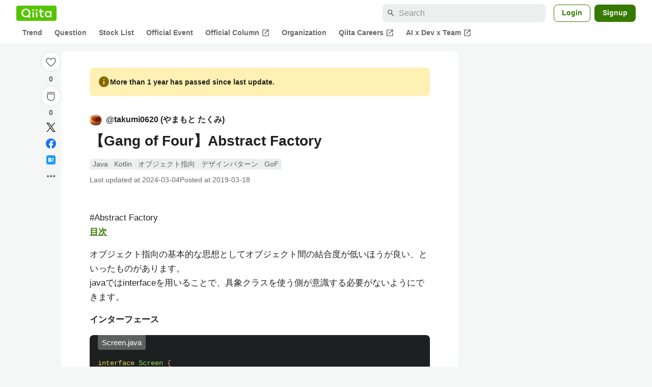

--- FILE ---
content_type: text/html; charset=utf-8
request_url: https://qiita.com/takumi0620/items/16526bace12161619b81
body_size: 36056
content:
<!DOCTYPE html><html lang="ja"><head><meta charset="utf-8" /><title>【Gang of Four】Abstract Factory #Java - Qiita</title><meta content="#Abstract Factory 目次 オブジェクト指向の基本的な思想としてオブジェクト間の結合度が低いほうが良い、といったものがあります。 javaではinterfaceを用いることで、具象クラスを使う側が意識する必要がないようにできます。 インターフェース Scre..." name="description" /><meta content="width=device-width,initial-scale=1,shrink-to-fit=no,viewport-fit=cover" name="viewport" /><meta content="#ffffff" name="theme-color" /><meta content="XWpkTG32-_C4joZoJ_UsmDUi-zaH-hcrjF6ZC_FoFbk" name="google-site-verification" /><meta content="telephone=no" name="format-detection" /><link rel="canonical" href="https://qiita.com/takumi0620/items/16526bace12161619b81" /><link href="/manifest.json" rel="manifest" /><link href="/opensearch.xml" rel="search" title="Qiita" type="application/opensearchdescription+xml" /><link as="script" href="https://www.googletagservices.com/tag/js/gpt.js" rel="preload" /><link href="https://securepubads.g.doubleclick.net" rel="preconnect" /><script async="" src="https://www.googletagservices.com/tag/js/gpt.js"></script><link as="script" href="https://fam.adingo.jp/bid-strap/qiita/pb.js" rel="preload" /><script async="" src="https://fam.adingo.jp/bid-strap/qiita/pb.js"></script><script>var bsttag = window.bsttag || {cmd: []};
bsttag.failSafeTimeout = 3000;
bsttag.launchAuction = function (slots) {
  var hbm = {};
  bsttag.cmd.push(function(cmd) {
    hbm = cmd.requestBids({adUnits: slots});
  });

  setTimeout(function () {
    if (hbm.isRequestSent) {
      return;
    }
    hbm.isRequestSent = true;
    googletag.cmd.push(function() {
      googletag.pubads().refresh(slots);
    });
  }, bsttag.failSafeTimeout);
};</script><meta name="csrf-param" content="authenticity_token" />
<meta name="csrf-token" content="SqtrnWrD7q4tphikG2YwJPoua2K51nvhfORpWQFZf2CDMWk-Jsok_X89vNam5pb3pj2fbjuLfWWXkk34BWjCAg" /><link rel="icon" type="image/x-icon" href="https://cdn.qiita.com/assets/favicons/public/production-c620d3e403342b1022967ba5e3db1aaa.ico" /><link rel="apple-touch-icon" type="image/png" href="https://cdn.qiita.com/assets/favicons/public/apple-touch-icon-ec5ba42a24ae923f16825592efdc356f.png" /><link rel="stylesheet" href="https://cdn.qiita.com/assets/public/article-63c6679c3ca801cbd748c60f8c3c95ae.min.css" media="all" /><link rel="stylesheet" href="https://fonts.googleapis.com/css2?family=Material+Symbols+Outlined:opsz,wght,FILL,GRAD@24,500,0..1,-25..0" media="all" /><script src="https://cdn.qiita.com/assets/public/v3-article-bundle-171f03233830a532.min.js" defer="defer"></script><meta content="max-image-preview:large" name="robots" /><meta name="twitter:card" content="summary_large_image"><meta content="@Qiita" name="twitter:site" /><meta content="@takumi06200_dev" name="twitter:creator" /><meta property="og:type" content="article"><meta property="og:title" content="【Gang of Four】Abstract Factory - Qiita"><meta property="og:image" content="https://qiita-user-contents.imgix.net/https%3A%2F%2Fqiita-user-contents.imgix.net%2Fhttps%253A%252F%252Fcdn.qiita.com%252Fassets%252Fpublic%252Farticle-ogp-background-afbab5eb44e0b055cce1258705637a91.png%3Fixlib%3Drb-4.0.0%26w%3D1200%26blend64%[base64]%26blend-x%3D120%26blend-y%3D467%26blend-w%3D82%26blend-h%3D82%26blend-mode%3Dnormal%26s%3Ddc4ec107cc10f0a3091f2c808c94a752?ixlib=rb-4.0.0&amp;w=1200&amp;fm=jpg&amp;mark64=[base64]&amp;mark-x=120&amp;mark-y=112&amp;blend64=[base64]&amp;blend-x=242&amp;blend-y=480&amp;blend-w=838&amp;blend-h=46&amp;blend-fit=crop&amp;blend-crop=left%2Cbottom&amp;blend-mode=normal&amp;s=0ab222db361ee7d3d9bd1dad6511afa2"><meta property="og:description" content="#Abstract Factory 目次 オブジェクト指向の基本的な思想としてオブジェクト間の結合度が低いほうが良い、といったものがあります。 javaではinterfaceを用いることで、具象クラスを使う側が意識する必要がないようにできます。 インターフェース Scre..."><meta content="https://qiita.com/takumi0620/items/16526bace12161619b81" property="og:url" /><meta content="Qiita" property="og:site_name" /><meta content="564524038" property="fb:admins" /><meta content="Java,Kotlin,オブジェクト指向,デザインパターン,GoF" name="keywords" /><script>!function(f,b,e,v,n,t,s)
{if(f.fbq)return;n=f.fbq=function(){n.callMethod?
n.callMethod.apply(n,arguments):n.queue.push(arguments)};
if(!f._fbq)f._fbq=n;n.push=n;n.loaded=!0;n.version='2.0';
n.queue=[];t=b.createElement(e);t.async=!0;
t.src=v;s=b.getElementsByTagName(e)[0];
s.parentNode.insertBefore(t,s)}(window, document,'script',
'https://connect.facebook.net/en_US/fbevents.js');
fbq('init', '305156090176370');
fbq('trackSingle', '305156090176370', 'PageView');</script><noscript><img height="1" width="1" style="display:none" src="https://www.facebook.com/tr?id=305156090176370&ev=PageView&noscript=1"/></noscript><style data-emotion="style-global ffh7zq">.style-ffh7zq{display:-webkit-box;display:-webkit-flex;display:-ms-flexbox;display:flex;gap:56px;-webkit-box-pack:center;-ms-flex-pack:center;-webkit-justify-content:center;justify-content:center;padding:16px 24px 0;}@media (max-width: 1199px){.style-ffh7zq{gap:24px;}}@media (max-width: 769px){.style-ffh7zq{padding:16px 16px 0;}}@media (max-width: 479px){.style-ffh7zq{padding:16px 0 0;}}</style><style data-emotion="style-global 1hl01qi">.style-1hl01qi{-webkit-align-items:center;-webkit-box-align:center;-ms-flex-align:center;align-items:center;display:-webkit-box;display:-webkit-flex;display:-ms-flexbox;display:flex;-webkit-flex-direction:column;-ms-flex-direction:column;flex-direction:column;gap:16px;height:-webkit-fit-content;height:-moz-fit-content;height:fit-content;position:-webkit-sticky;position:sticky;top:40px;z-index:5;}@media (max-width: 769px){.style-1hl01qi{display:none;}}</style><style data-emotion="style-global c1wjhj">.style-c1wjhj{-webkit-align-items:center;-webkit-box-align:center;-ms-flex-align:center;align-items:center;-webkit-appearance:none;-moz-appearance:none;-ms-appearance:none;appearance:none;cursor:pointer;display:-webkit-box;display:-webkit-flex;display:-ms-flexbox;display:flex;gap:0;-webkit-flex-direction:column;-ms-flex-direction:column;flex-direction:column;-webkit-box-pack:center;-ms-flex-pack:center;-webkit-justify-content:center;justify-content:center;}</style><style data-emotion="style-global 1duml6f">.style-1duml6f{height:40px;width:40px;position:relative;}.style-1duml6f svg{cursor:auto;pointer-events:none;}</style><style data-emotion="style-global ftns26">.style-ftns26{fill:none;left:50%;position:absolute;top:50%;-webkit-transform:translate(-50%, -50%);-moz-transform:translate(-50%, -50%);-ms-transform:translate(-50%, -50%);transform:translate(-50%, -50%);}.style-ftns26 .circle,.style-ftns26 .heart-stroke,.style-ftns26 .heart-fill,.style-ftns26 .particle{-webkit-animation-fill-mode:both;animation-fill-mode:both;-webkit-animation-timing-function:ease-in-out;animation-timing-function:ease-in-out;transform-origin:center center;}.style-ftns26 .circle{fill:var(--color-surface);stroke:var(--color-divider);stroke-width:1;}.style-ftns26 .heart-stroke{fill:var(--color-mediumEmphasis);}.style-ftns26 .heart-fill{fill:var(--color-qiitaGreen);opacity:0;}.style-ftns26 .particles{rotate:var(--rotate);transform-origin:center center;}.style-ftns26 .particle{opacity:0;}.style-ftns26.liked .circle{-webkit-animation-delay:90ms;animation-delay:90ms;-webkit-animation-duration:60ms;animation-duration:60ms;-webkit-animation-name:animation-1n63bow;animation-name:animation-1n63bow;}.style-ftns26.liked .heart-stroke{-webkit-animation-duration:150ms;animation-duration:150ms;-webkit-animation-name:animation-d4tj02;animation-name:animation-d4tj02;}.style-ftns26.liked .heart-fill{-webkit-animation-delay:150ms;animation-delay:150ms;-webkit-animation-duration:100ms;animation-duration:100ms;-webkit-animation-name:animation-19addpb;animation-name:animation-19addpb;}.style-ftns26.liked .particle{-webkit-animation-delay:150ms;animation-delay:150ms;-webkit-animation-duration:var(--duration);animation-duration:var(--duration);-webkit-animation-name:animation-1spcwjj;animation-name:animation-1spcwjj;}</style><style data-emotion="style-global animation-1spcwjj">@-webkit-keyframes animation-1spcwjj{1%{opacity:1;}90%{opacity:1;}100%{cx:var(--x);cy:var(--y);opacity:0;}}@keyframes animation-1spcwjj{1%{opacity:1;}90%{opacity:1;}100%{cx:var(--x);cy:var(--y);opacity:0;}}</style><style data-emotion="style-global animation-19addpb">@-webkit-keyframes animation-19addpb{1%{scale:1.2;opacity:1;}100%{scale:1;opacity:1;}}@keyframes animation-19addpb{1%{scale:1.2;opacity:1;}100%{scale:1;opacity:1;}}</style><style data-emotion="style-global animation-d4tj02">@-webkit-keyframes animation-d4tj02{40%{fill:currentColor;scale:0.85;}100%{fill:var(--color-qiitaGreen);}}@keyframes animation-d4tj02{40%{fill:currentColor;scale:0.85;}100%{fill:var(--color-qiitaGreen);}}</style><style data-emotion="style-global animation-1n63bow">@-webkit-keyframes animation-1n63bow{100%{stroke:var(--color-qiitaGreen);}}@keyframes animation-1n63bow{100%{stroke:var(--color-qiitaGreen);}}</style><style data-emotion="style-global 10ttvi6">.style-10ttvi6{background-color:transparent;border:none;cursor:pointer;height:40px;padding:0;position:absolute;width:40px;}.style-10ttvi6:disabled{cursor:not-allowed;}</style><style data-emotion="style-global wknrvb">@media (max-width: 769px){.style-wknrvb{display:block;}}</style><style data-emotion="style-global 3fim88">.style-3fim88{position:relative;width:-webkit-fit-content;width:-moz-fit-content;width:fit-content;}</style><style data-emotion="style-global 1a6dkvp">.style-1a6dkvp{color:var(--color-mediumEmphasis);cursor:pointer;font-size:var(--font-size-body-2);font-weight:bold;}</style><style data-emotion="style-global 16g96ve">.style-16g96ve{background-color:var(--color-grayContainer);border-radius:4px;color:var(--color-onContainerText);font-size:var(--font-size-body-3);max-width:280px;overflow-wrap:break-word;padding:4px 8px;position:absolute;pointer-events:none;display:none;width:-webkit-max-content;width:-moz-max-content;width:max-content;z-index:1;top:50%;-webkit-transform:translateY(-50%);-moz-transform:translateY(-50%);-ms-transform:translateY(-50%);transform:translateY(-50%);left:calc(100% + 0px + 4px);}.style-16g96ve::after{background-color:var(--color-grayContainer);content:"";position:absolute;}.style-16g96ve::after{-webkit-clip-path:polygon(0% 50%, 100% 0%, 100% 100%, 0% 50%);clip-path:polygon(0% 50%, 100% 0%, 100% 100%, 0% 50%);height:8px;right:100%;top:50%;-webkit-transform:translateY(-50%);-moz-transform:translateY(-50%);-ms-transform:translateY(-50%);transform:translateY(-50%);width:4px;}</style><style data-emotion="style-global 1bc9a2c">.style-1bc9a2c{-webkit-align-items:center;-webkit-box-align:center;-ms-flex-align:center;align-items:center;-webkit-appearance:none;-moz-appearance:none;-ms-appearance:none;appearance:none;display:-webkit-box;display:-webkit-flex;display:-ms-flexbox;display:flex;-webkit-flex-direction:column;-ms-flex-direction:column;flex-direction:column;gap:0;position:relative;-webkit-box-pack:center;-ms-flex-pack:center;-webkit-justify-content:center;justify-content:center;}</style><style data-emotion="style-global 100tu0r">.style-100tu0r{display:inline-block;fill:var(--color-mediumEmphasis);height:24px;width:24px;}</style><style data-emotion="style-global 1vem4tk">.style-1vem4tk{color:var(--color-mediumEmphasis);font-size:14px;font-weight:bold;}@media (max-width: 769px){.style-1vem4tk{display:inline;}}</style><style data-emotion="style-global 1n9ulpr">.style-1n9ulpr{border:none;-webkit-align-items:center;-webkit-box-align:center;-ms-flex-align:center;align-items:center;-webkit-appearance:none;-moz-appearance:none;-ms-appearance:none;appearance:none;background-color:transparent;border:none;color:var(--color-mediumEmphasis);cursor:pointer;display:-webkit-box;display:-webkit-flex;display:-ms-flexbox;display:flex;font-size:20px;height:32px;-webkit-box-pack:center;-ms-flex-pack:center;-webkit-justify-content:center;justify-content:center;padding:0;width:32px;}</style><style data-emotion="style-global 1b1cd5z">.style-1b1cd5z{height:20px;fill:var(--color-twitter);width:20px;}</style><style data-emotion="style-global kem9en">.style-kem9en{background-color:var(--color-grayContainer);border-radius:4px;color:var(--color-onContainerText);font-size:var(--font-size-body-3);max-width:280px;overflow-wrap:break-word;padding:4px 8px;position:absolute;pointer-events:none;display:none;width:-webkit-max-content;width:-moz-max-content;width:max-content;z-index:1;top:50%;-webkit-transform:translateY(-50%);-moz-transform:translateY(-50%);-ms-transform:translateY(-50%);transform:translateY(-50%);left:calc(100% + -4px + 4px);}.style-kem9en::after{background-color:var(--color-grayContainer);content:"";position:absolute;}.style-kem9en::after{-webkit-clip-path:polygon(0% 50%, 100% 0%, 100% 100%, 0% 50%);clip-path:polygon(0% 50%, 100% 0%, 100% 100%, 0% 50%);height:8px;right:100%;top:50%;-webkit-transform:translateY(-50%);-moz-transform:translateY(-50%);-ms-transform:translateY(-50%);transform:translateY(-50%);width:4px;}</style><style data-emotion="style-global 157xj1g">.style-157xj1g{height:20px;fill:#1877f2;width:20px;}</style><style data-emotion="style-global 1uu7u3w">.style-1uu7u3w{height:20px;width:20px;}</style><style data-emotion="style-global 79elbk">.style-79elbk{position:relative;}</style><style data-emotion="style-global v2p563">.style-v2p563{display:inline-block;-webkit-flex-shrink:0;-ms-flex-negative:0;flex-shrink:0;font-size:24px;height:24px;overflow:hidden;width:24px;}</style><style data-emotion="style-global oi42s2">.style-oi42s2:modal{background-color:transparent;border:none;max-height:none;max-width:none;width:100%;height:100dvh;display:grid;place-items:center;padding:16px;}.style-oi42s2::backdrop{background-color:rgb(0 0 0 / .32);}</style><style data-emotion="style-global 2aaf4j">.style-2aaf4j{background-color:var(--color-surface);border-radius:8px;color:var(--color-highEmphasis);max-width:600px;max-height:calc(100vh - 160px);overflow-y:auto;padding:24px;width:100%;scrollbar-width:thin;scrollbar-color:var(--scrollbar-color-scrollbarThumb) transparent;}.style-2aaf4j::-webkit-scrollbar{width:8px;}.style-2aaf4j::-webkit-scrollbar-track{background:transparent;}.style-2aaf4j::-webkit-scrollbar-thumb{background:var(--scrollbar-color-scrollbarThumb);border-radius:4px;}</style><style data-emotion="style-global bxc62b">.style-bxc62b{-webkit-align-items:center;-webkit-box-align:center;-ms-flex-align:center;align-items:center;border-bottom:1px solid var(--color-divider);display:-webkit-box;display:-webkit-flex;display:-ms-flexbox;display:flex;-webkit-box-pack:justify;-webkit-justify-content:space-between;justify-content:space-between;padding-bottom:8px;}</style><style data-emotion="style-global 1snuvpu">.style-1snuvpu{font-size:var(--font-size-subhead-2);font-weight:600;line-height:1.4;}</style><style data-emotion="style-global o8tyjw">.style-o8tyjw{background-color:transparent;color:var(--color-mediumEmphasis);display:-webkit-box;display:-webkit-flex;display:-ms-flexbox;display:flex;padding:4px;}</style><style data-emotion="style-global 6vdptm">.style-6vdptm{font-size:var(--font-size-body-1);margin-top:16px;}</style><style data-emotion="style-global 111ab2g">.style-111ab2g{border-top:1px solid var(--color-divider);display:-webkit-box;display:-webkit-flex;display:-ms-flexbox;display:flex;-webkit-box-flex-wrap:wrap;-webkit-flex-wrap:wrap;-ms-flex-wrap:wrap;flex-wrap:wrap;gap:16px;-webkit-box-pack:end;-ms-flex-pack:end;-webkit-justify-content:flex-end;justify-content:flex-end;margin-top:16px;padding-top:16px;}</style><style data-emotion="style-global hreeih">.style-hreeih{border-radius:8px;box-sizing:border-box;cursor:pointer;display:inline-block;-webkit-flex-shrink:0;-ms-flex-negative:0;flex-shrink:0;font-size:16px;font-weight:600;line-height:1.8;margin-bottom:0;min-height:34px;min-width:64px;text-align:center;-webkit-user-select:none;-moz-user-select:none;-ms-user-select:none;user-select:none;vertical-align:middle;white-space:nowrap;-webkit-transition:.1s ease-out;transition:.1s ease-out;transition-property:background-color,border-color;background-color:var(--color-surface);border:1px solid var(--color-grayBorder);color:var(--color-grayText);padding:3px 15px;}.style-hreeih:disabled{box-shadow:none;cursor:not-allowed;opacity:0.32;}.style-hreeih:active{background-color:var(--color-background);}@media (hover: hover) and (pointer: fine){.style-hreeih:hover{background-color:var(--color-background);}}</style><style data-emotion="style-global y54waz">.style-y54waz{border-radius:8px;box-sizing:border-box;cursor:pointer;display:inline-block;-webkit-flex-shrink:0;-ms-flex-negative:0;flex-shrink:0;font-size:16px;font-weight:600;line-height:1.8;margin-bottom:0;min-height:34px;min-width:64px;text-align:center;-webkit-user-select:none;-moz-user-select:none;-ms-user-select:none;user-select:none;vertical-align:middle;white-space:nowrap;-webkit-transition:.1s ease-out;transition:.1s ease-out;transition-property:background-color,border-color;background-color:var(--color-redContainer);color:var(--color-onContainerText);padding:4px 16px;-webkit-align-items:center;-webkit-box-align:center;-ms-flex-align:center;align-items:center;display:-webkit-box;display:-webkit-flex;display:-ms-flexbox;display:flex;gap:4px;}.style-y54waz:disabled{box-shadow:none;cursor:not-allowed;opacity:0.32;}.style-y54waz:active{background-color:var(--color-redContainerDim);}@media (hover: hover) and (pointer: fine){.style-y54waz:hover{background-color:var(--color-redContainerDim);}}</style><style data-emotion="style-global 1jvcm2e">.style-1jvcm2e{display:inline-block;-webkit-flex-shrink:0;-ms-flex-negative:0;flex-shrink:0;font-size:16px;height:16px;overflow:hidden;width:16px;}</style><style data-emotion="style-global 1hbd3g7">.style-1hbd3g7{height:250px;}</style><style data-emotion="style-global itrjxe">.style-itrjxe{background-color:var(--color-surface);border-radius:8px;padding:32px 56px;margin-bottom:24px;}@media (max-width: 769px){.style-itrjxe{padding:24px 32px;}}@media (max-width: 479px){.style-itrjxe{border-radius:0;margin:0 0 40px;padding:24px 16px;}}</style><style data-emotion="style-global 1cpeld6">.style-1cpeld6{-webkit-align-items:center;-webkit-box-align:center;-ms-flex-align:center;align-items:center;background-color:var(--color-yellowContainerVariant);border-radius:8px;color:var(--color-highEmphasis);display:-webkit-box;display:-webkit-flex;display:-ms-flexbox;display:flex;font-size:var(--font-size-body-2);font-weight:600;gap:8px;line-height:1.5;margin-bottom:16px;padding:16px;}</style><style data-emotion="style-global 1l7bzw8">.style-1l7bzw8{display:inline-block;-webkit-flex-shrink:0;-ms-flex-negative:0;flex-shrink:0;font-size:24px;height:24px;overflow:hidden;width:24px;color:var(--color-yellowText);}</style><style data-emotion="style-global 8qb8m4">.style-8qb8m4{margin-bottom:48px;}</style><style data-emotion="style-global 1yndj8s">.style-1yndj8s{display:grid;gap:8px;margin-bottom:16px;}</style><style data-emotion="style-global i43zkt">.style-i43zkt{-webkit-align-items:center;-webkit-box-align:center;-ms-flex-align:center;align-items:center;display:-webkit-box;display:-webkit-flex;display:-ms-flexbox;display:flex;font-size:var(--font-size-body-2);gap:0 8px;line-height:var(--line-height-body);width:100%;}</style><style data-emotion="style-global 17gh4w8">.style-17gh4w8{display:-webkit-box;display:-webkit-flex;display:-ms-flexbox;display:flex;-webkit-box-flex-wrap:wrap;-webkit-flex-wrap:wrap;-ms-flex-wrap:wrap;flex-wrap:wrap;gap:0 8px;width:calc(100% - 40px);}</style><style data-emotion="style-global mavs84">.style-mavs84{-webkit-align-items:center;-webkit-box-align:center;-ms-flex-align:center;align-items:center;color:var(--color-highEmphasis);display:-webkit-box;display:-webkit-flex;display:-ms-flexbox;display:flex;font-size:var(--font-size-body-1);font-weight:600;overflow:hidden;text-overflow:ellipsis;white-space:nowrap;max-width:100%;}</style><style data-emotion="style-global kcbbwa">.style-kcbbwa{border-radius:50%;-webkit-flex-shrink:0;-ms-flex-negative:0;flex-shrink:0;overflow:hidden;position:relative;width:24px;height:24px;-webkit-flex-shrink:0;-ms-flex-negative:0;flex-shrink:0;margin-right:8px;}.style-kcbbwa::before{background-color:var(--color-gray0);border-radius:50%;content:"";height:23px;left:50%;position:absolute;top:50%;-webkit-transform:translate(-50%, -50%);-moz-transform:translate(-50%, -50%);-ms-transform:translate(-50%, -50%);transform:translate(-50%, -50%);width:23px;}</style><style data-emotion="style-global 1wqqt93">.style-1wqqt93{display:block;height:24px;object-fit:contain;position:relative;width:24px;}</style><style data-emotion="style-global 15fzge">.style-15fzge{margin-left:4px;}</style><style data-emotion="style-global wo2a1i">.style-wo2a1i{font-size:28px;font-weight:600;line-height:var(--line-height-headline);margin-top:8px;word-break:break-all;}</style><style data-emotion="style-global 28f073">.style-28f073{display:-webkit-box;display:-webkit-flex;display:-ms-flexbox;display:flex;-webkit-box-flex-wrap:wrap;-webkit-flex-wrap:wrap;-ms-flex-wrap:wrap;flex-wrap:wrap;gap:4px;margin-top:16px;}</style><style data-emotion="style-global 19h8hex">.style-19h8hex{background-color:var(--color-surfaceVariant);border-radius:4px;color:var(--color-mediumEmphasis);display:block;font-size:var(--font-size-body-2);line-height:var(--line-height-body-dense);padding:0 6px;position:relative;z-index:1;}.style-19h8hex:active{-webkit-text-decoration:none;text-decoration:none;background-color:var(--color-surfaceVariantDim);}@media (hover: hover) and (pointer: fine){.style-19h8hex:hover{-webkit-text-decoration:none;text-decoration:none;background-color:var(--color-surfaceVariantDim);}}</style><style data-emotion="style-global 1npej5s">.style-1npej5s{display:-webkit-box;display:-webkit-flex;display:-ms-flexbox;display:flex;-webkit-box-flex-wrap:wrap;-webkit-flex-wrap:wrap;-ms-flex-wrap:wrap;flex-wrap:wrap;font-size:var(--font-size-body-2);gap:0 8px;margin-top:8px;}</style><style data-emotion="style-global 1r3vbu3">.style-1r3vbu3{display:grid;gap:24px;margin-top:32px;}</style><style data-emotion="style-global gg4vpm">.style-gg4vpm{display:-webkit-box;display:-webkit-flex;display:-ms-flexbox;display:flex;-webkit-box-pack:justify;-webkit-justify-content:space-between;justify-content:space-between;}</style><style data-emotion="style-global 1f18zs1">.style-1f18zs1{-webkit-align-items:center;-webkit-box-align:center;-ms-flex-align:center;align-items:center;display:-webkit-box;display:-webkit-flex;display:-ms-flexbox;display:flex;gap:16px;}</style><style data-emotion="style-global aaiy04">.style-aaiy04{-webkit-align-items:center;-webkit-box-align:center;-ms-flex-align:center;align-items:center;-webkit-appearance:none;-moz-appearance:none;-ms-appearance:none;appearance:none;cursor:pointer;display:-webkit-box;display:-webkit-flex;display:-ms-flexbox;display:flex;gap:4px;-webkit-flex-direction:row;-ms-flex-direction:row;flex-direction:row;-webkit-box-pack:center;-ms-flex-pack:center;-webkit-justify-content:center;justify-content:center;}</style><style data-emotion="style-global buogjo">@media (max-width: 769px){.style-buogjo{display:none;}}</style><style data-emotion="style-global uw35c3">.style-uw35c3{background-color:var(--color-grayContainer);border-radius:4px;color:var(--color-onContainerText);font-size:var(--font-size-body-3);max-width:280px;overflow-wrap:break-word;padding:4px 8px;position:absolute;pointer-events:none;display:none;width:-webkit-max-content;width:-moz-max-content;width:max-content;z-index:1;bottom:calc(100% + 0px + 4px);left:50%;-webkit-transform:translateX(-50%);-moz-transform:translateX(-50%);-ms-transform:translateX(-50%);transform:translateX(-50%);}.style-uw35c3::after{background-color:var(--color-grayContainer);content:"";position:absolute;}.style-uw35c3::after{-webkit-clip-path:polygon(0% 0%, 100% 0%, 50% 100%, 50% 100%);clip-path:polygon(0% 0%, 100% 0%, 50% 100%, 50% 100%);height:4px;left:50%;top:100%;-webkit-transform:translateX(-50%);-moz-transform:translateX(-50%);-ms-transform:translateX(-50%);transform:translateX(-50%);width:8px;}</style><style data-emotion="style-global izmm4j">.style-izmm4j{-webkit-align-items:center;-webkit-box-align:center;-ms-flex-align:center;align-items:center;-webkit-appearance:none;-moz-appearance:none;-ms-appearance:none;appearance:none;display:-webkit-box;display:-webkit-flex;display:-ms-flexbox;display:flex;-webkit-flex-direction:row;-ms-flex-direction:row;flex-direction:row;gap:4px;position:relative;-webkit-box-pack:center;-ms-flex-pack:center;-webkit-justify-content:center;justify-content:center;}</style><style data-emotion="style-global 1129w32">.style-1129w32{color:var(--color-mediumEmphasis);font-size:14px;font-weight:bold;}@media (max-width: 769px){.style-1129w32{display:none;}}</style><style data-emotion="style-global tzv11m">.style-tzv11m{-webkit-align-items:center;-webkit-box-align:center;-ms-flex-align:center;align-items:center;border-radius:4px;color:var(--color-highEmphasis);display:-webkit-box;display:-webkit-flex;display:-ms-flexbox;display:flex;font-size:var(--font-size-body-2);gap:4px;padding:0 4px;}.style-tzv11m:active{background-color:var(--color-surfaceVariant);-webkit-text-decoration:none;text-decoration:none;}@media (hover: hover) and (pointer: fine){.style-tzv11m:hover{background-color:var(--color-surfaceVariant);-webkit-text-decoration:none;text-decoration:none;}}</style><style data-emotion="style-global n5k90r">.style-n5k90r{display:inline-block;-webkit-flex-shrink:0;-ms-flex-negative:0;flex-shrink:0;font-size:16px;height:16px;overflow:hidden;width:16px;color:var(--color-mediumEmphasis);}</style><style data-emotion="style-global rwy56f">.style-rwy56f{background-image:url(//cdn.qiita.com/assets/public/image-qiitan_for_login_modal-014e085d3e40a240e3fe8d61b70b29a9.png);-webkit-background-position:bottom 24px right 24px;background-position:bottom 24px right 24px;background-repeat:no-repeat;-webkit-background-size:140px;background-size:140px;border:1px solid var(--color-greenBorder);border-radius:8px;margin:40px auto 0;max-width:572px;padding:24px;}@media (max-width: 769px){.style-rwy56f{width:100%;background-image:none;}}</style><style data-emotion="style-global 1nyasl8">.style-1nyasl8{font-size:var(--font-size-subhead-1);font-weight:600;line-height:1.4;}@media (max-width: 769px){.style-1nyasl8{font-size:var(--font-size-subhead-2);}}</style><style data-emotion="style-global 1i89dtz">.style-1i89dtz{font-size:var(--font-size-body-1);font-weight:600;list-style-position:inside;margin-top:16px;}@media (max-width: 769px){.style-1i89dtz{font-size:var(--font-size-body-2);}}</style><style data-emotion="style-global dzaums">.style-dzaums{display:inline-block;font-size:var(--font-size-body-2);margin-top:16px;-webkit-text-decoration:underline;text-decoration:underline;}</style><style data-emotion="style-global geahq7">.style-geahq7{display:-webkit-box;display:-webkit-flex;display:-ms-flexbox;display:flex;gap:16px;margin-top:16px;}@media (max-width: 769px){.style-geahq7{-webkit-flex-direction:column;-ms-flex-direction:column;flex-direction:column;}}</style><style data-emotion="style-global 1dq3d3h">.style-1dq3d3h{border-radius:8px;box-sizing:border-box;display:inline-block;-webkit-flex-shrink:0;-ms-flex-negative:0;flex-shrink:0;font-size:16px;font-weight:600;line-height:1.8;min-height:34px;min-width:64px;opacity:1;pointer-events:auto;text-align:center;-webkit-user-select:none;-moz-user-select:none;-ms-user-select:none;user-select:none;vertical-align:middle;white-space:nowrap;-webkit-transition:.1s ease-out;transition:.1s ease-out;transition-property:background-color,border-color;background-color:var(--color-greenContainer);color:var(--color-onContainerText);padding:4px 16px;gap:16px;}.style-1dq3d3h:hover{-webkit-text-decoration:none;text-decoration:none;}.style-1dq3d3h:active{background-color:var(--color-greenContainerDim);}@media (hover: hover) and (pointer: fine){.style-1dq3d3h:hover{background-color:var(--color-greenContainerDim);}}@media (max-width: 769px){.style-1dq3d3h{width:100%;}}</style><style data-emotion="style-global tfrxbl">.style-tfrxbl{border-radius:8px;box-sizing:border-box;display:inline-block;-webkit-flex-shrink:0;-ms-flex-negative:0;flex-shrink:0;font-size:16px;font-weight:600;line-height:1.8;min-height:34px;min-width:64px;opacity:1;pointer-events:auto;text-align:center;-webkit-user-select:none;-moz-user-select:none;-ms-user-select:none;user-select:none;vertical-align:middle;white-space:nowrap;-webkit-transition:.1s ease-out;transition:.1s ease-out;transition-property:background-color,border-color;background-color:var(--color-surface);border:1px solid var(--color-grayBorder);color:var(--color-grayText);padding:3px 15px;gap:16px;}.style-tfrxbl:hover{-webkit-text-decoration:none;text-decoration:none;}.style-tfrxbl:active{background-color:var(--color-background);}@media (hover: hover) and (pointer: fine){.style-tfrxbl:hover{background-color:var(--color-background);}}@media (max-width: 769px){.style-tfrxbl{width:100%;}}</style><style data-emotion="style-global 1395ble">.style-1395ble{background-color:var(--color-background);bottom:0;box-shadow:0px 1px 1px 0px rgba(30, 33, 33, 0.25),0px 0px 0px 1px var(--elevation-color-elevationDivider);display:none;height:calc(env(safe-area-inset-bottom, 0px) + 56px);-webkit-box-pack:center;-ms-flex-pack:center;-webkit-justify-content:center;justify-content:center;padding-bottom:env(safe-area-inset-bottom, 0px);position:fixed;width:100%;z-index:1000;}@media (max-width: 769px){.style-1395ble{display:-webkit-box;display:-webkit-flex;display:-ms-flexbox;display:flex;}}</style><style data-emotion="style-global 5jpx49">.style-5jpx49{-webkit-align-items:center;-webkit-box-align:center;-ms-flex-align:center;align-items:center;display:-webkit-box;display:-webkit-flex;display:-ms-flexbox;display:flex;-webkit-box-pack:space-evenly;-ms-flex-pack:space-evenly;-webkit-justify-content:space-evenly;justify-content:space-evenly;width:100%;}</style><style data-emotion="style 1xwfn2v 1o9h1hg 1vr7y3r 3k9iaf">.style-1xwfn2v{-webkit-align-items:center;-webkit-box-align:center;-ms-flex-align:center;align-items:center;-webkit-appearance:none;-moz-appearance:none;-ms-appearance:none;appearance:none;background-color:var(--color-surface);border:1px solid var(--color-divider);border-radius:50%;cursor:pointer;display:-webkit-box;display:-webkit-flex;display:-ms-flexbox;display:flex;height:40px;-webkit-box-pack:center;-ms-flex-pack:center;-webkit-justify-content:center;justify-content:center;width:40px;}.style-1o9h1hg{-webkit-align-items:center;-webkit-box-align:center;-ms-flex-align:center;align-items:center;-webkit-appearance:none;-moz-appearance:none;-ms-appearance:none;appearance:none;background-color:transparent;border:none;color:var(--color-mediumEmphasis);cursor:pointer;display:-webkit-box;display:-webkit-flex;display:-ms-flexbox;display:flex;font-size:20px;height:32px;-webkit-box-pack:center;-ms-flex-pack:center;-webkit-justify-content:center;justify-content:center;padding:0;width:32px;}.style-1vr7y3r{-webkit-align-items:center;-webkit-box-align:center;-ms-flex-align:center;align-items:center;-webkit-appearance:none;-moz-appearance:none;-ms-appearance:none;appearance:none;background-color:transparent;border:none;border-radius:50%;color:var(--color-mediumEmphasis);display:-webkit-box;display:-webkit-flex;display:-ms-flexbox;display:flex;font-size:var(--font-size-subhead-1);height:32px;-webkit-box-pack:center;-ms-flex-pack:center;-webkit-justify-content:center;justify-content:center;padding:0;width:32px;}.style-3k9iaf{color:var(--color-mediumEmphasis);}</style><style data-emotion="style-global 1736035">.style-1736035{display:-webkit-box;display:-webkit-flex;display:-ms-flexbox;display:flex;font-size:var(--font-size-body-2);font-weight:600;list-style:none;max-width:1656px;overflow-x:auto;padding:0 32px;width:100%;scrollbar-width:thin;scrollbar-color:var(--scrollbar-color-scrollbarThumb) transparent;}.style-1736035::-webkit-scrollbar{height:8px;}.style-1736035::-webkit-scrollbar-track{background:transparent;}.style-1736035::-webkit-scrollbar-thumb{background:var(--scrollbar-color-scrollbarThumb);border-radius:4px;}@media (max-width: 769px){.style-1736035{padding:0 16px;}}</style><style data-emotion="style-global 1cnt4b8">.style-1cnt4b8{background-color:var(--color-surface);}</style><style data-emotion="style-global ymuwam">.style-ymuwam{-webkit-align-items:center;-webkit-box-align:center;-ms-flex-align:center;align-items:center;display:-webkit-box;display:-webkit-flex;display:-ms-flexbox;display:flex;-webkit-box-pack:justify;-webkit-justify-content:space-between;justify-content:space-between;margin:auto;max-width:1656px;padding:8px 32px 0;width:100%;}@media (max-width: 769px){.style-ymuwam{padding:8px 16px 0;}}</style><style data-emotion="style-global fv3lde">.style-fv3lde{-webkit-align-items:center;-webkit-box-align:center;-ms-flex-align:center;align-items:center;display:-webkit-box;display:-webkit-flex;display:-ms-flexbox;display:flex;}</style><style data-emotion="style-global 1etvg7j">.style-1etvg7j{background-color:var(--color-qiitaGreen);display:-webkit-box;display:-webkit-flex;display:-ms-flexbox;display:flex;padding:6px 10px;border-radius:4px;}.style-1etvg7j >svg{fill:var(--color-gray0);height:18px;}</style><style data-emotion="style-global 68a7fl">.style-68a7fl{margin-right:12px;position:relative;width:320px;}@media (max-width: 991px){.style-68a7fl{display:none;}}</style><style data-emotion="style-global 18lpml7">.style-18lpml7{display:inline-block;-webkit-flex-shrink:0;-ms-flex-negative:0;flex-shrink:0;font-size:16px;height:16px;overflow:hidden;width:16px;color:var(--color-mediumEmphasis);left:8px;position:absolute;top:50%;-webkit-transform:translateY(-50%);-moz-transform:translateY(-50%);-ms-transform:translateY(-50%);transform:translateY(-50%);}</style><style data-emotion="style-global 1gmi769">.style-1gmi769{background-color:var(--color-surfaceVariant);border:none;border-radius:8px;color:var(--color-highEmphasis);font-size:var(--font-size-body-1);line-height:var(--line-height-body);padding:4px 8px 4px 32px;width:100%;}.style-1gmi769::-webkit-input-placeholder{color:var(--color-disabled);}.style-1gmi769::-moz-placeholder{color:var(--color-disabled);}.style-1gmi769:-ms-input-placeholder{color:var(--color-disabled);}.style-1gmi769::placeholder{color:var(--color-disabled);}.style-1gmi769::-webkit-search-cancel-button{-webkit-appearance:none;}</style><style data-emotion="style-global 17ja8a3">.style-17ja8a3{display:none;}@media (max-width: 991px){.style-17ja8a3{-webkit-align-items:center;-webkit-box-align:center;-ms-flex-align:center;align-items:center;background-color:inherit;color:var(--color-mediumEmphasis);display:-webkit-box;display:-webkit-flex;display:-ms-flexbox;display:flex;font-size:var(--font-size-body-1);-webkit-box-pack:center;-ms-flex-pack:center;-webkit-justify-content:center;justify-content:center;padding:10px;}}.style-17ja8a3:active{color:var(--color-highEmphasis);}@media (hover: hover) and (pointer: fine){.style-17ja8a3:hover{color:var(--color-highEmphasis);}}</style><style data-emotion="style-global v2p563">.style-v2p563{display:inline-block;-webkit-flex-shrink:0;-ms-flex-negative:0;flex-shrink:0;font-size:24px;height:24px;overflow:hidden;width:24px;}</style><style data-emotion="style-global 1afofdy">.style-1afofdy{-webkit-transform:scale(0,0);-moz-transform:scale(0,0);-ms-transform:scale(0,0);transform:scale(0,0);position:absolute;}</style><style data-emotion="style-global 1sn73cs">.style-1sn73cs{border-radius:8px;box-sizing:border-box;display:inline-block;-webkit-flex-shrink:0;-ms-flex-negative:0;flex-shrink:0;font-size:14px;font-weight:600;line-height:1.8;min-height:34px;min-width:64px;opacity:1;pointer-events:auto;text-align:center;-webkit-user-select:none;-moz-user-select:none;-ms-user-select:none;user-select:none;vertical-align:middle;white-space:nowrap;-webkit-transition:.1s ease-out;transition:.1s ease-out;transition-property:background-color,border-color;background-color:var(--color-surface);border:1px solid var(--color-greenBorder);color:var(--color-greenText);padding:3px 15px;margin-left:4px;}.style-1sn73cs:hover{-webkit-text-decoration:none;text-decoration:none;}.style-1sn73cs:active{background-color:var(--color-background);}@media (hover: hover) and (pointer: fine){.style-1sn73cs:hover{background-color:var(--color-background);}}</style><style data-emotion="style-global 1r635es">.style-1r635es{border-radius:8px;box-sizing:border-box;display:inline-block;-webkit-flex-shrink:0;-ms-flex-negative:0;flex-shrink:0;font-size:14px;font-weight:600;line-height:1.8;min-height:34px;min-width:64px;opacity:1;pointer-events:auto;text-align:center;-webkit-user-select:none;-moz-user-select:none;-ms-user-select:none;user-select:none;vertical-align:middle;white-space:nowrap;-webkit-transition:.1s ease-out;transition:.1s ease-out;transition-property:background-color,border-color;background-color:var(--color-greenContainer);color:var(--color-onContainerText);padding:4px 16px;margin-left:8px;}.style-1r635es:hover{-webkit-text-decoration:none;text-decoration:none;}.style-1r635es:active{background-color:var(--color-greenContainerDim);}@media (hover: hover) and (pointer: fine){.style-1r635es:hover{background-color:var(--color-greenContainerDim);}}</style><style data-emotion="style-global o5vjsc">.style-o5vjsc{display:none;margin:8px auto 0;width:calc(100vw - 32px);position:relative;}</style><style data-emotion="style-global 1l4w6pd">.style-1l4w6pd{display:-webkit-box;display:-webkit-flex;display:-ms-flexbox;display:flex;-webkit-box-pack:center;-ms-flex-pack:center;-webkit-justify-content:center;justify-content:center;}</style><style data-emotion="style-global yqetlk">.style-yqetlk{-webkit-align-items:center;-webkit-box-align:center;-ms-flex-align:center;align-items:center;color:var(--color-mediumEmphasis);display:-webkit-box;display:-webkit-flex;display:-ms-flexbox;display:flex;gap:2px;position:relative;white-space:nowrap;padding:4px 12px;margin:4px 0;}.style-yqetlk:hover{background-color:var(--color-surfaceVariant);border-radius:4px;color:var(--color-highEmphasis);-webkit-text-decoration:none;text-decoration:none;}</style><style data-emotion="style-global 1o3zxqp">.style-1o3zxqp{display:inline-block;-webkit-flex-shrink:0;-ms-flex-negative:0;flex-shrink:0;font-size:16px;height:16px;overflow:hidden;width:16px;margin-left:4px;}</style><style data-emotion="style "></style><style data-emotion="style "></style><style data-emotion="style-global 1geho0x">.style-1geho0x{color:var(--color-gray0);background-color:var(--color-gray90);display:grid;grid-template-columns:minmax(0, 1592px);-webkit-box-pack:center;-ms-flex-pack:center;-webkit-justify-content:center;justify-content:center;margin-top:64px;padding:48px 32px;width:100%;}@media (max-width: 991px){.style-1geho0x{padding-inline:16px;}}</style><style data-emotion="style-global 1vesoht">.style-1vesoht{display:-webkit-box;display:-webkit-flex;display:-ms-flexbox;display:flex;-webkit-box-pack:justify;-webkit-justify-content:space-between;justify-content:space-between;}@media (max-width: 1199px){.style-1vesoht{-webkit-flex-direction:column;-ms-flex-direction:column;flex-direction:column;}}</style><style data-emotion="style-global 1xygyrj">.style-1xygyrj{display:-webkit-box;display:-webkit-flex;display:-ms-flexbox;display:flex;-webkit-flex-direction:column;-ms-flex-direction:column;flex-direction:column;-webkit-flex-shrink:0;-ms-flex-negative:0;flex-shrink:0;-webkit-box-pack:justify;-webkit-justify-content:space-between;justify-content:space-between;margin-right:48px;}</style><style data-emotion="style-global j7qwjs">.style-j7qwjs{display:-webkit-box;display:-webkit-flex;display:-ms-flexbox;display:flex;-webkit-flex-direction:column;-ms-flex-direction:column;flex-direction:column;}</style><style data-emotion="style-global 1g0k1wk">.style-1g0k1wk{fill:var(--color-gray0);}</style><style data-emotion="style-global 754ift">.style-754ift{font-size:var(--font-size-body-2);margin-top:16px;}</style><style data-emotion="style-global 120vwzo">.style-120vwzo{font-size:var(--font-size-body-3);}@media (max-width: 1199px){.style-120vwzo{margin-top:24px;}}</style><style data-emotion="style-global 15fzge">.style-15fzge{margin-left:4px;}</style><style data-emotion="style-global 16bbk6m">.style-16bbk6m{display:-webkit-box;display:-webkit-flex;display:-ms-flexbox;display:flex;-webkit-box-flex-wrap:wrap;-webkit-flex-wrap:wrap;-ms-flex-wrap:wrap;flex-wrap:wrap;gap:48px;}@media (max-width: 1199px){.style-16bbk6m{gap:32px;margin-top:48px;}}@media (max-width: 769px){.style-16bbk6m{gap:24px;}}@media (max-width: 479px){.style-16bbk6m{-webkit-box-pack:justify;-webkit-justify-content:space-between;justify-content:space-between;}}</style><style data-emotion="style-global u4ybgy">.style-u4ybgy{width:160px;}</style><style data-emotion="style-global 35ezg3">.style-35ezg3{font-weight:600;}</style><style data-emotion="style-global 1fhgjcy">.style-1fhgjcy{margin-top:4px;}</style><style data-emotion="style-global ah54os">.style-ah54os{-webkit-align-items:center;-webkit-box-align:center;-ms-flex-align:center;align-items:center;color:var(--color-gray0);display:-webkit-box;display:-webkit-flex;display:-ms-flexbox;display:flex;font-size:var(--font-size-body-2);padding-top:4px;padding-bottom:4px;}</style><style data-emotion="style-global ox3ag9">.style-ox3ag9{height:14px;fill:currentColor;width:14px;}</style><style data-emotion="style "></style><link as="style" crossorigin="anonymous" href="https://cdnjs.cloudflare.com/ajax/libs/font-awesome/4.7.0/css/font-awesome.min.css" integrity="sha512-SfTiTlX6kk+qitfevl/7LibUOeJWlt9rbyDn92a1DqWOw9vWG2MFoays0sgObmWazO5BQPiFucnnEAjpAB+/Sw==" onload="this.onload=null;this.rel=&#39;stylesheet&#39;" referrerpolicy="no-referrer" rel="preload" /><noscript><link crossorigin="anonymous" href="https://cdnjs.cloudflare.com/ajax/libs/font-awesome/4.7.0/css/font-awesome.min.css" integrity="sha512-SfTiTlX6kk+qitfevl/7LibUOeJWlt9rbyDn92a1DqWOw9vWG2MFoays0sgObmWazO5BQPiFucnnEAjpAB+/Sw==" referrerpolicy="no-referrer" rel="stylesheet" /></noscript></head><body><div class="allWrapper"><div id="GlobalHeader-react-component-ae7d8427-c168-45b7-ae64-9fe561c7318b"><div id="GlobalHeader" class="style-1cnt4b8"><header><div class="style-ymuwam"><div class="style-fv3lde"><a href="/" aria-label="Qiita" class="style-1etvg7j"><svg viewBox="0 0 426.57 130" aria-hidden="true"><circle cx="167.08" cy="21.4" r="12.28"></circle><path d="M250.81 29.66h23.48v18.9h-23.48z"></path><path d="M300.76 105.26a22.23 22.23 0 01-6.26-.86 12.68 12.68 0 01-5.17-3 14.41 14.41 0 01-3.56-5.76 28 28 0 01-1.3-9.22V48.56h29.61v-18.9h-29.52V3.29h-20.17v83.34q0 11.16 2.83 18.27a27.71 27.71 0 007.7 11.2 26.86 26.86 0 0011.43 5.62 47.56 47.56 0 0012.34 1.53h15.16v-18zM0 61.7a58.6 58.6 0 015-24.21A62.26 62.26 0 0118.73 17.9 63.72 63.72 0 0139 4.78 64.93 64.93 0 0164 0a65 65 0 0124.85 4.78 64.24 64.24 0 0120.38 13.12A62 62 0 01123 37.49a58.6 58.6 0 015 24.21 58.34 58.34 0 01-4 21.46 62.8 62.8 0 01-10.91 18.16l11.1 11.1a10.3 10.3 0 010 14.52 10.29 10.29 0 01-14.64 0l-12.22-12.41a65 65 0 01-15.78 6.65 66.32 66.32 0 01-17.55 2.3 64.63 64.63 0 01-45.23-18A62.82 62.82 0 015 85.81 58.3 58.3 0 010 61.7zm21.64.08a43.13 43.13 0 0012.42 30.63 42.23 42.23 0 0013.43 9.09A41.31 41.31 0 0064 104.8a42 42 0 0030-12.39 42.37 42.37 0 009-13.64 43.43 43.43 0 003.3-17 43.77 43.77 0 00-3.3-17A41.7 41.7 0 0080.55 22 41.78 41.78 0 0064 18.68 41.31 41.31 0 0047.49 22a42.37 42.37 0 00-13.43 9.08 43.37 43.37 0 00-12.42 30.7zM331.89 78a47.59 47.59 0 013.3-17.73 43.22 43.22 0 019.34-14.47A44.25 44.25 0 01359 36a47.82 47.82 0 0118.81-3.58 42.72 42.72 0 019.26 1 46.5 46.5 0 018.22 2.58 40 40 0 017 3.84 44.39 44.39 0 015.71 4.63l1.22-9.47h17.35v85.83h-17.35l-1.17-9.42a42.54 42.54 0 01-5.84 4.67 43.11 43.11 0 01-7 3.79 44.86 44.86 0 01-8.17 2.59 43 43 0 01-9.22 1A47.94 47.94 0 01359 119.9a43.3 43.3 0 01-14.47-9.71 44.17 44.17 0 01-9.34-14.47 47 47 0 01-3.3-17.72zm20.27-.08a29.16 29.16 0 002.17 11.34 27 27 0 005.92 8.88 26.69 26.69 0 008.76 5.76 29.19 29.19 0 0021.44 0 26.11 26.11 0 008.72-5.76 27.57 27.57 0 005.88-8.84 29 29 0 002.16-11.38 28.62 28.62 0 00-2.16-11.22 26.57 26.57 0 00-5.93-8.8 27.68 27.68 0 00-19.51-7.9 28.29 28.29 0 00-10.77 2.05 26.19 26.19 0 00-8.71 5.75 27.08 27.08 0 00-5.84 8.8 28.94 28.94 0 00-2.13 11.31zm-194.97-30.5h19.78v73.54h-19.78zm49.25 0h19.78v73.54h-19.78z"></path><circle cx="216.33" cy="21.4" r="12.28"></circle></svg></a></div><div class="style-fv3lde"><form action="/search" method="get" role="search" aria-label="Search" class="style-68a7fl"><span class="material-symbols-outlined style-18lpml7" aria-hidden="true">search</span><input type="search" autoComplete="off" placeholder="Search" name="q" required="" class="style-1gmi769" value=""/></form><button class="style-17ja8a3"><span class="material-symbols-outlined style-v2p563" aria-hidden="true">search</span><span class="style-1afofdy">Search</span></button><a href="/login?callback_action=login_or_signup&amp;redirect_to=%2Ftakumi0620%2Fitems%2F16526bace12161619b81&amp;realm=qiita" rel="nofollow" class="style-1sn73cs">Login</a><a href="/signup?callback_action=login_or_signup&amp;redirect_to=%2Ftakumi0620%2Fitems%2F16526bace12161619b81&amp;realm=qiita" rel="nofollow" class="style-1r635es">Signup</a></div></div><form action="/search" method="get" role="search" aria-label="Search" class="style-o5vjsc"><span class="material-symbols-outlined style-18lpml7" aria-hidden="true">search</span><input type="text" autoComplete="off" placeholder="Search" name="q" required="" class="style-1gmi769" value=""/></form></header><nav aria-label="Global" class="style-1l4w6pd"><ol class="style-1736035"><li><a href="/" class="style-yqetlk">Trend</a></li><li><a href="/question-feed" class="style-yqetlk">Question</a></li><li><a href="/stock-feed" class="style-yqetlk">Stock List</a></li><li><a href="/official-events" class="style-yqetlk">Official Event</a></li><li><a href="/official-columns" target="_blank" class="style-yqetlk">Official Column<span class="material-symbols-outlined style-1o3zxqp" aria-hidden="true">open_in_new</span></a></li><li><a href="/organizations" class="style-yqetlk">Organization</a></li><li><a href="https://careers.qiita.com" target="_blank" class="style-yqetlk">Qiita Careers<span class="material-symbols-outlined style-1o3zxqp" aria-hidden="true">open_in_new</span></a></li><li><a href="/official-campaigns/ai-dev-team" target="_blank" class="style-yqetlk">AI x Dev x Team<span class="material-symbols-outlined style-1o3zxqp" aria-hidden="true">open_in_new</span></a></li></ol></nav></div></div>
      <script type="application/json" class="js-react-on-rails-component" data-component-name="GlobalHeader" data-dom-id="GlobalHeader-react-component-ae7d8427-c168-45b7-ae64-9fe561c7318b">{"isHideGlobalNavigation":false}</script>
      
<div id="AlertMessage-react-component-8bc6cafc-ea90-45d4-ace7-2ea21a5e9fd6"></div>
      <script type="application/json" class="js-react-on-rails-component" data-component-name="AlertMessage" data-dom-id="AlertMessage-react-component-8bc6cafc-ea90-45d4-ace7-2ea21a5e9fd6">{"isShowTfaDownloadAlert":null}</script>
      
<div class="mainWrapper"><script type="application/ld+json">{"@context":"http://schema.org","@type":"BreadcrumbList","itemListElement":[{"@type":"ListItem","position":1,"item":{"@id":"/","name":"Qiita"}},{"@type":"ListItem","position":2,"item":{"@id":"/tags/java","name":"Java"}}]}</script><script type="application/ld+json">{"@context":"http://schema.org","@type":"Article","datePublished":"2019-03-18T21:22:55.000+09:00","dateModified":"2024-03-04T16:25:25.000+09:00","headline":"【Gang of Four】Abstract Factory","image":"https://qiita-user-contents.imgix.net/https%3A%2F%2Fqiita-user-contents.imgix.net%2Fhttps%253A%252F%252Fcdn.qiita.com%252Fassets%252Fpublic%252Farticle-ogp-background-afbab5eb44e0b055cce1258705637a91.png%3Fixlib%3Drb-4.0.0%26w%3D1200%26blend64%[base64]%26blend-x%3D120%26blend-y%3D467%26blend-w%3D82%26blend-h%3D82%26blend-mode%3Dnormal%26s%3Ddc4ec107cc10f0a3091f2c808c94a752?ixlib=rb-4.0.0\u0026w=1200\u0026fm=jpg\u0026mark64=[base64]\u0026mark-x=120\u0026mark-y=112\u0026blend64=[base64]\u0026blend-x=242\u0026blend-y=480\u0026blend-w=838\u0026blend-h=46\u0026blend-fit=crop\u0026blend-crop=left%2Cbottom\u0026blend-mode=normal\u0026s=0ab222db361ee7d3d9bd1dad6511afa2","mainEntityOfPage":"https://qiita.com/takumi0620/items/16526bace12161619b81","author":{"@type":"Person","address":"Tokyo,Japan","email":"grassy0620aqua@gmail.com","identifier":"takumi0620","name":"takumi0620","image":"https://qiita-user-profile-images.imgix.net/https%3A%2F%2Fqiita-image-store.s3.ap-northeast-1.amazonaws.com%2F0%2F271680%2Fprofile-images%2F1684746539?ixlib=rb-4.0.0\u0026auto=compress%2Cformat\u0026lossless=0\u0026w=75\u0026s=77483b815ea7b32fd6d8a526424b553e","url":"https://qiita.com/takumi0620","description":"今はAndroidの仕事がメイン\r\nhttps://github.com/takumi0620","memberOf":[]},"publisher":{"@type":"Organization","name":"Qiita","logo":{"@type":"ImageObject","url":"https://cdn.qiita.com/assets/public/qiita-logo-c39ded593afa388e2e1ba435b110554e.png"}}}</script><style type="text/css">html {
  scroll-behavior: smooth;
}</style><script type="application/json" id="js-react-on-rails-context">{"railsEnv":"production","inMailer":false,"i18nLocale":"en","i18nDefaultLocale":"en","rorVersion":"13.4.0","rorPro":false,"href":"https://qiita.com/takumi0620/items/16526bace12161619b81","location":"/takumi0620/items/16526bace12161619b81","scheme":"https","host":"qiita.com","port":null,"pathname":"/takumi0620/items/16526bace12161619b81","search":null,"httpAcceptLanguage":null,"actionPath":"public/items#show","settings":{"analyticsTrackingId":"G-KEVS5DBRVN","tagManagerId":"GTM-W9W5TX4","assetsMap":{},"csrfToken":"ZfXoLyHkmr4l0GgzM5BG0UV8aurBACvBUJo5r9sUU3msb-qMbe1Q7XdLzEGOEOACGW-e5kNdLUW77B0O3yXuGw","locale":"en","pushOne":{"accessToken":"4bc4bb057a0601d388a7b9e499ca2307e9eb4fc172804e310c59e511d7cac356","dialogImageUrl":"//cdn.qiita.com/assets/public/push_notification/image-qiitan-572179a3bbde375850422ea48b2b6272.png"},"textlint":{"workerUrl":"//cdn.qiita.com/assets/public/textlint-worker-65168198dc9bf87faefce449ea1a1efe.min.js"},"datetimeParam":null},"additionalParams":{"query_parameters":{},"path_parameters":{"controller":"public/items","action":"show","user_id":"takumi0620","type":"items","id":"16526bace12161619b81"},"request_id":"090f302e-c1ac-4c6e-9b95-78fabecbc568","user_id":null},"realms":[{"humanName":"Qiita","isCurrentRealm":true,"isQiita":true,"isQiitaTeam":false,"loggedInUser":null,"teamId":null,"url":"https://qiita.com/"}],"adventCalendar":{"currentMonth":1,"isAdventCalendarBeingHeld":false,"isCalendarCreatable":false,"isLatestHeldYear":true,"isOverallCalendarRegisteringPeriod":false,"isPreRegistering":false,"isRankingBeingHeld":false,"isSubscribable":false,"publicAccessDate":"2025-10-31T00:00:00+09:00","year":2025,"years":[2025,2024,2023,2022,2021,2020,2019,2018,2017,2016,2015,2014,2013,2012,2011]},"currentUser":null,"enabledFeatures":["YearlySummary2025","FindyTeamCampaignPage"],"isLoggedIn":false,"qiitaConference2025Autumn":{"isConference2025AutumnBeingHeld":false,"isConference2025AutumnPublished":true,"isConference2025AutumnOpened":true,"isConference2025AutumnClosed":true,"isConference2025AutumnRegistration":false,"isConference2025AutumnRegistrationClosed":true,"isConference2025AutumnPromotionBegin":true,"isConference2025AutumnBannerDefaultPeriod":false,"isConference2025AutumnBannerTomorrowPeriod":false,"isConference2025AutumnBannerTodayPeriod":false,"isConference2025AutumnBannerDay1EndPeriod":false,"isConference2025AutumnBannerDay2EndPeriod":false},"recaptchaSiteKey":"6LdDE6gpAAAAANCGOJu9_xiI5Z-txJxHCz8uBP8Y","errorIconPath":"//cdn.qiita.com/assets/icons/large/missing-profile-image-828ed5829a93fbb35746a6c0f7c8107e.png","serverSide":false}</script>
<div id="PersonalArticlePage-react-component-cf766d26-7f74-4b7a-9f4d-c575acea90f9"><main class="style-ffh7zq"><section class="style-1hl01qi"><div class="style-c1wjhj"><div class="style-1duml6f"><svg width="64" height="64" viewBox="0 0 64 64" class="style-ftns26"><circle cx="32" cy="32" r="19" class="circle"></circle><path fill-rule="evenodd" clip-rule="evenodd" d="M30.5865 41.1378C31.3272 41.8221 32.6722 41.8319 33.4129 41.1574L33.4718 41.1037C38.5554 36.4713 41.8819 33.4401 41.746 29.6619C41.6875 28.0001 40.8396 26.4068 39.4654 25.4684C37.3743 24.0305 34.8841 24.4462 33.1038 25.7333C32.6936 26.0299 32.321 26.3728 31.9997 26.75C31.6783 26.3727 31.3056 26.03 30.8952 25.7338C29.115 24.4491 26.625 24.0385 24.5341 25.4684C23.1599 26.4068 22.312 28.0001 22.2535 29.6619C22.1268 33.4546 25.4697 36.4947 30.5865 41.1378ZM23.7526 29.7133C23.7953 28.5111 24.4144 27.3665 25.38 26.7071L25.3808 26.7065C27.1492 25.4973 29.4926 26.12 30.8579 27.7227L31.543 28.527C31.7826 28.8082 32.2169 28.8082 32.4565 28.527L33.1416 27.7227C34.5102 26.1161 36.8515 25.4914 38.6155 26.7044L38.6195 26.7071C39.5855 27.3667 40.2046 28.512 40.2469 29.7146L40.247 29.7158C40.2969 31.1036 39.73 32.4647 38.3804 34.1435C37.0091 35.8492 34.9938 37.6874 32.403 40.0483C32.3636 40.0842 32.2314 40.1587 32.0103 40.1572C31.7898 40.1556 31.6512 40.0792 31.6044 40.036L31.5995 40.0315L31.5945 40.027C29.0048 37.677 26.9919 35.8432 25.6225 34.1408C24.2752 32.4657 23.7066 31.1034 23.7526 29.7133Z" class="heart-stroke"></path><path d="M33.4129 41.1574C32.6722 41.8319 31.3272 41.8221 30.5865 41.1378C25.4697 36.4947 22.1268 33.4546 22.2535 29.6619C22.312 28.0001 23.1599 26.4068 24.5341 25.4684C27.1071 23.7089 30.2844 24.7363 31.9997 26.75C33.7151 24.7363 36.8924 23.6991 39.4654 25.4684C40.8396 26.4068 41.6875 28.0001 41.746 29.6619C41.8824 33.4546 38.5297 36.4947 33.4129 41.1574Z" class="heart-fill"></path><g class="particles" style="--rotate:30deg"><circle cx="29" cy="19" r="3" fill="var(--color-yellow60)" class="particle" style="--x:26;--y:7;--duration:150ms"></circle><circle cx="35" cy="23" r="2" fill="var(--color-blue60)" class="particle" style="--x:37;--y:10;--duration:200ms"></circle></g><g class="particles" style="--rotate:102deg"><circle cx="29" cy="19" r="3" fill="var(--color-yellow60)" class="particle" style="--x:26;--y:7;--duration:150ms"></circle><circle cx="35" cy="23" r="2" fill="var(--color-blue60)" class="particle" style="--x:37;--y:10;--duration:200ms"></circle></g><g class="particles" style="--rotate:174deg"><circle cx="29" cy="19" r="3" fill="var(--color-yellow60)" class="particle" style="--x:26;--y:7;--duration:150ms"></circle><circle cx="35" cy="23" r="2" fill="var(--color-blue60)" class="particle" style="--x:37;--y:10;--duration:200ms"></circle></g><g class="particles" style="--rotate:246deg"><circle cx="29" cy="19" r="3" fill="var(--color-yellow60)" class="particle" style="--x:26;--y:7;--duration:150ms"></circle><circle cx="35" cy="23" r="2" fill="var(--color-blue60)" class="particle" style="--x:37;--y:10;--duration:200ms"></circle></g><g class="particles" style="--rotate:318deg"><circle cx="29" cy="19" r="3" fill="var(--color-yellow60)" class="particle" style="--x:26;--y:7;--duration:150ms"></circle><circle cx="35" cy="23" r="2" fill="var(--color-blue60)" class="particle" style="--x:37;--y:10;--duration:200ms"></circle></g></svg><button aria-label="Like" aria-pressed="false" title="Like" class="style-10ttvi6"></button></div><div class="style-wknrvb"><div class="style-3fim88"><a href="/takumi0620/items/16526bace12161619b81/likers" aria-label="0Likes" aria-describedby=":R1lj:" class="style-1a6dkvp">0</a><p role="tooltip" id=":R1lj:" class="style-16g96ve">Go to list of users who liked</p></div></div></div><div class="style-1bc9a2c"><button aria-haspopup="dialog" aria-expanded="false" aria-controls="ButtonBAhJIhNBcnRpY2xlLTgyOTc4OQY6BkVG--b8a68e8acd33de75ea6fe49583b4cbed6c5ce46358d5d5b5619d016a45618268" aria-label="Stock" class="style-1xwfn2v" type="button"><svg class="style-100tu0r" height="32" viewBox="0 0 32 32" width="32" aria-hidden="true"><path d="M6.5 5H25.5C25.7761 5 26 5.22386 26 5.5V6.5C26 6.77614 25.7761 7 25.5 7H6.5C6.22386 7 6 6.77614 6 6.5V5.5C6 5.22386 6.22386 5 6.5 5ZM24 19V11.5C24 11.3674 23.9473 11.2402 23.8536 11.1464C23.7598 11.0527 23.6326 11 23.5 11H8.5C8.36739 11 8.24021 11.0527 8.14645 11.1464C8.05268 11.2402 8 11.3674 8 11.5V19C8 20.8565 8.7375 22.637 10.0503 23.9497C11.363 25.2625 13.1435 26 15 26H17C18.8565 26 20.637 25.2625 21.9497 23.9497C23.2625 22.637 24 20.8565 24 19ZM6.58579 9.58579C6.96086 9.21071 7.46957 9 8 9H24C24.5304 9 25.0391 9.21071 25.4142 9.58579C25.7893 9.96086 26 10.4696 26 11V19C26 21.3869 25.0518 23.6761 23.364 25.364C21.6761 27.0518 19.3869 28 17 28H15C12.6131 28 10.3239 27.0518 8.63604 25.364C6.94821 23.6761 6 21.3869 6 19V11C6 10.4696 6.21071 9.96086 6.58579 9.58579Z"></path></svg></button><span class="style-1vem4tk">0</span></div><div class="style-3fim88"><button aria-label="Post" title="Post" class="style-1n9ulpr" type="button" aria-describedby=":R1j:"><svg class="style-1b1cd5z" viewBox="0 0 20 20"><path d="m11.68 8.62 6.55-7.62h-1.55l-5.69 6.62-4.55-6.62h-5.25l6.88 10.01-6.88 7.99h1.55l6.01-6.99 4.8 6.99h5.24l-7.13-10.38zm-2.13 2.47-.7-1-5.54-7.92h2.39l4.47 6.4.7 1 5.82 8.32h-2.39l-4.75-6.79z"></path></svg></button><p role="tooltip" id=":R1j:" class="style-kem9en">Share on X(Twitter)</p></div><div class="style-3fim88"><button aria-label="Share on Facebook" title="Share on Facebook" class="style-1n9ulpr" type="button" aria-describedby=":R1jH1:"><svg class="style-157xj1g" height="20" viewBox="0 0 20 20" width="20"><path d="m20 10c0-5.52-4.48-10-10-10s-10 4.48-10 10c0 4.99 3.66 9.13 8.44 9.88v-6.99h-2.54v-2.89h2.54v-2.2c0-2.51 1.49-3.89 3.78-3.89 1.09 0 2.24.2 2.24.2v2.46h-1.26c-1.24 0-1.63.77-1.63 1.56v1.88h2.77l-.44 2.89h-2.33v6.99c4.78-.75 8.44-4.89 8.44-9.88z"></path><path d="m13.89 12.89.44-2.89h-2.77v-1.88c0-.79.39-1.56 1.63-1.56h1.26v-2.46s-1.14-.2-2.24-.2c-2.28 0-3.78 1.38-3.78 3.89v2.2h-2.54v2.89h2.54v6.99c.51.08 1.03.12 1.56.12s1.05-.04 1.56-.12v-6.99h2.33z" fill="#ffffff"></path></svg></button><p role="tooltip" id=":R1jH1:" class="style-kem9en">Share on Facebook</p></div><div class="style-3fim88"><a class="style-1o9h1hg" href="https://b.hatena.ne.jp/entry/s/qiita.com/takumi0620/items/16526bace12161619b81" rel="noopener noreferrer" target="_blank" title="Hatena Bookmark"><svg class="style-1uu7u3w" viewBox="0 0 20 20"><rect height="18" rx="3.67" width="18" x="1" y="1" fill="#1d9bf0"></rect><g fill="#ffffff"><path d="m11.01 10.29c-.33-.36-.78-.57-1.36-.61.52-.14.89-.35 1.13-.62s.35-.64.35-1.11c0-.37-.08-.69-.24-.97s-.39-.5-.69-.67c-.26-.15-.58-.25-.94-.31-.37-.06-1.01-.09-1.93-.09h-2.24v8.18h2.31c.93 0 1.6-.03 2.01-.09s.75-.17 1.03-.32c.34-.18.61-.44.79-.77s.28-.72.28-1.15c0-.61-.16-1.09-.49-1.46zm-3.85-2.57h.48c.55 0 .93.06 1.12.19s.29.34.29.65-.1.5-.31.63c-.21.12-.58.18-1.13.18h-.45v-1.64zm1.9 4.69c-.22.13-.59.2-1.12.2h-.78v-1.79h.81c.54 0 .91.07 1.11.2.2.14.3.38.3.72 0 .31-.11.53-.33.66z"></path><path d="m13.87 12.02c-.57 0-1.04.46-1.04 1.04s.46 1.04 1.04 1.04 1.04-.46 1.04-1.04-.46-1.04-1.04-1.04z"></path><path d="m12.97 5.91h1.8v5.45h-1.8z"></path></g></svg></a><p role="tooltip" id=":R1jH2:" class="style-kem9en">Add to Hatena Bookmark</p></div><div class="style-79elbk"><button aria-haspopup="menu" aria-expanded="false" aria-controls="ArticleStickyMenuDropdown" class="style-1vr7y3r" aria-label="Open options" type="button"><span class="material-symbols-outlined style-v2p563" aria-hidden="true">more_horiz</span></button><dialog aria-modal="true" aria-labelledby="ArticleDeleteConfirmationModal-label" class="style-oi42s2"><div class="style-2aaf4j"><div class="style-bxc62b"><p id="ArticleDeleteConfirmationModal-label" class="style-1snuvpu">Delete article</p><button type="button" aria-label="Close modal" class="style-o8tyjw"><span class="material-symbols-outlined style-v2p563" aria-hidden="true">close</span></button></div><div class="style-6vdptm"><p>Deleted articles cannot be recovered.</p><p>Draft of this article would be also deleted.</p><p>Are you sure you want to delete this article?</p></div><div class="style-111ab2g"><button font-size="16" type="button" class="style-hreeih">Cancel</button><button font-size="16" type="button" class="style-y54waz">Delete<span class="material-symbols-outlined is-fill style-1jvcm2e" aria-hidden="true">delete</span></button></div></div></dialog></div></section><div class="p-items_options"><aside><div class="style-1hbd3g7"></div></aside><div class="p-items_toc"><aside><div class="style-1hbd3g7"></div></aside></div></div><div class="p-items_main"><article class="style-itrjxe"><div class="style-1cpeld6"><span class="material-symbols-outlined is-fill style-1l7bzw8" aria-hidden="true">info</span><p>More than 1 year has passed since last update.</p></div><div class="style-8qb8m4"><div class="style-1yndj8s"></div><div data-logly-image="true" class="style-i43zkt"><div class="style-17gh4w8"><a href="/takumi0620" class="style-mavs84"><div class="style-kcbbwa"><img height="24" loading="lazy" src="https://qiita-user-profile-images.imgix.net/https%3A%2F%2Fqiita-image-store.s3.ap-northeast-1.amazonaws.com%2F0%2F271680%2Fprofile-images%2F1684746539?ixlib=rb-4.0.0&amp;auto=compress%2Cformat&amp;lossless=0&amp;w=48&amp;s=0133bf31d26ecc43803e988ce66303bb" width="24" class="style-1wqqt93"/></div>@<!-- -->takumi0620<span class="style-15fzge">(<!-- -->やまもと たくみ<!-- -->)</span></a></div></div><h1 data-logly-title="true" class="style-wo2a1i">【Gang of Four】Abstract Factory</h1><ul class="style-28f073"><li><a href="/tags/java" class="style-19h8hex">Java</a></li><li><a href="/tags/kotlin" class="style-19h8hex">Kotlin</a></li><li><a href="/tags/%e3%82%aa%e3%83%96%e3%82%b8%e3%82%a7%e3%82%af%e3%83%88%e6%8c%87%e5%90%91" class="style-19h8hex">オブジェクト指向</a></li><li><a href="/tags/%e3%83%87%e3%82%b6%e3%82%a4%e3%83%b3%e3%83%91%e3%82%bf%e3%83%bc%e3%83%b3" class="style-19h8hex">デザインパターン</a></li><li><a href="/tags/gof" class="style-19h8hex">GoF</a></li></ul><div class="style-1npej5s"><span class="style-3k9iaf">Last updated at <time dateTime="2024-03-04T07:25:25Z">2024-03-04</time></span><span class="style-3k9iaf">Posted at <!-- -->2019-03-18</span></div></div><section class="it-MdContent"><div id="personal-public-article-body"><div class="mdContent-inner"><p data-sourcepos="1:1-2:71">#Abstract Factory<br>
<strong><a href="https://qiita.com/Tonkachi0620/items/03986742efbb7e3a9bbe" id="reference-32939530b9b58bb27fa4">目次</a></strong></p>
<p data-sourcepos="4:1-5:124">オブジェクト指向の基本的な思想としてオブジェクト間の結合度が低いほうが良い、といったものがあります。<br>
javaではinterfaceを用いることで、具象クラスを使う側が意識する必要がないようにできます。</p>
<p data-sourcepos="7:1-7:28"><strong>インターフェース</strong></p>
<div class="code-frame" data-lang="java" data-sourcepos="9:1-13:3">
<div class="code-lang"><span class="bold">Screen.java</span></div>
<div class="highlight"><pre><code><span class="kd">interface</span> <span class="nc">Screen</span> <span class="o">{</span>
    <span class="kd">public</span> <span class="kt">void</span> <span class="nf">view</span><span class="o">();</span>
<span class="o">}</span>
</code></pre></div>
</div>
<p data-sourcepos="15:1-15:19"><strong>具象クラス</strong></p>
<div class="code-frame" data-lang="java" data-sourcepos="17:1-23:3">
<div class="code-lang"><span class="bold">TopScreen.java</span></div>
<div class="highlight"><pre><code><span class="kd">public</span> <span class="kd">class</span> <span class="nc">TopScreen</span> <span class="kd">implements</span> <span class="nc">Screen</span> <span class="o">{</span>
    <span class="kd">public</span> <span class="kt">void</span> <span class="nf">view</span><span class="o">()</span> <span class="o">{</span>
        <span class="nc">System</span><span class="o">.</span><span class="na">out</span><span class="o">.</span><span class="na">println</span><span class="o">(</span><span class="s">"トップ画面"</span><span class="o">);</span>
    <span class="o">}</span>
<span class="o">}</span>
</code></pre></div>
</div>
<div class="code-frame" data-lang="java" data-sourcepos="25:1-31:3">
<div class="code-lang"><span class="bold">LoginScreen.java</span></div>
<div class="highlight"><pre><code><span class="kd">public</span> <span class="kd">class</span> <span class="nc">LoginScreen</span> <span class="kd">implements</span> <span class="nc">Screen</span> <span class="o">{</span>
    <span class="kd">public</span> <span class="kt">void</span> <span class="nf">view</span><span class="o">()</span> <span class="o">{</span>
        <span class="nc">System</span><span class="o">.</span><span class="na">out</span><span class="o">.</span><span class="na">println</span><span class="o">(</span><span class="s">"ログイン画面"</span><span class="o">);</span>
    <span class="o">}</span>
<span class="o">}</span>
</code></pre></div>
</div>
<p data-sourcepos="33:1-33:13"><strong>使う側</strong></p>
<div class="code-frame" data-lang="java" data-sourcepos="35:1-47:3">
<div class="code-lang"><span class="bold">Client.java</span></div>
<div class="highlight"><pre><code><span class="kd">public</span> <span class="kd">class</span> <span class="nc">Client</span> <span class="o">{</span>
    <span class="kd">public</span> <span class="kt">void</span> <span class="nf">displayTopScreen</span><span class="o">()</span> <span class="o">{</span>
        <span class="nc">Screen</span> <span class="n">top</span> <span class="o">=</span> <span class="k">new</span> <span class="nc">TopScreen</span><span class="o">()</span>
        <span class="n">top</span><span class="o">.</span><span class="na">view</span><span class="o">();</span>
    <span class="o">}</span>

    <span class="kd">public</span> <span class="kt">void</span> <span class="nf">displayLoginScreen</span><span class="o">()</span> <span class="o">{</span>
        <span class="nc">Screen</span> <span class="n">login</span> <span class="o">=</span> <span class="k">new</span> <span class="nc">LoginScreen</span><span class="o">()</span>
        <span class="n">login</span><span class="o">.</span><span class="na">view</span><span class="o">();</span>
    <span class="o">}</span>
<span class="o">}</span>
</code></pre></div>
</div>
<p data-sourcepos="49:1-50:249">一見なんの問題もないように見えますが、各クラスをインスタンス化する部分である<code>Screen top = new TopScreen()</code>と<code>Screen login = new LoginScreen()</code>において、どうしても具象クラスを意識する必要がでてきます。<br>
これは結合度が低いほうが良いという思想に反することになるうえ、使用しているコンストラクタを修正すればインスタンス化している箇所をすべて修正しなければならなくなります。</p>
<p data-sourcepos="52:1-52:329">これを<code>factoryクラス</code>というインスタンスを生成してくれるクラスを作成することによって解決しますが、その<code>factoryクラス</code>も抽象クラスと具象クラスに分けることで、より柔軟なオブジェクト生成工場を作ろうというのが本パターンです。</p>
<p data-sourcepos="54:1-61:19">##目的<br>
互いに関連したり依存し合うオブジェクト群を、その具象クラスを明確にせずに生成するためのインタフェースを提供する。<br>
##構成要素<br>
・AbstractFactory AbstractProductクラスを生成するインターフェースを定義する<br>
・ConcreteFactory ConcreteProductクラスを生成するインターフェースを定義する<br>
・AbstractProduct 生成される部品の共通部分を抽出した抽象クラス<br>
・ConcreteProduct 生成される部品<br>
・Client 利用者</p>
<p data-sourcepos="63:1-65:132">##実装<br>
ではサンプルコードです。<br>
車に必要な部品を製造する工場を実装し、下記のようなフローでディーラーへ車両を陳列します。</p>
<p data-sourcepos="67:1-67:259">ディーラーがメーカーへ車両を要求 -&gt; メーカーが工場へ車用部品を要求 -&gt; 工場がメーカーへ各種部品を返却 -&gt; メーカーが車を組み立ててディーラーへ返却 -&gt; ディーラーに車両が陳列される。</p>
<p data-sourcepos="69:1-70:33">###AbstractFactory AbstractProductクラスを生成するインターフェースを定義する<br>
車用部品製造工場クラス</p>
<div class="code-frame" data-lang="kotlin" data-sourcepos="72:1-90:3">
<div class="code-lang"><span class="bold">CarFactory.kt</span></div>
<div class="highlight"><pre><code><span class="k">package</span> <span class="nn">abstractfactory</span>

<span class="k">open</span> <span class="kd">class</span> <span class="nc">CarFactory</span> <span class="p">{</span>

    <span class="k">open</span> <span class="k">fun</span> <span class="nf">makeEngine</span><span class="p">(</span><span class="n">displacement</span><span class="p">:</span> <span class="nc">Int</span><span class="p">):</span> <span class="nc">Engine</span> <span class="p">{</span>
        <span class="k">return</span> <span class="nc">Engine</span><span class="p">(</span><span class="n">displacement</span><span class="p">)</span>
    <span class="p">}</span>

    <span class="k">open</span> <span class="k">fun</span> <span class="nf">makeTire</span><span class="p">(</span><span class="n">position</span><span class="p">:</span> <span class="nc">Int</span><span class="p">):</span> <span class="nc">Tire</span> <span class="p">{</span>
        <span class="k">return</span> <span class="nc">Tire</span><span class="p">(</span><span class="n">position</span><span class="p">)</span>
    <span class="p">}</span>

    <span class="k">open</span> <span class="k">fun</span> <span class="nf">makeSteering</span><span class="p">(</span><span class="n">weight</span><span class="p">:</span> <span class="nc">Int</span><span class="p">):</span> <span class="nc">Steering</span> <span class="p">{</span>
        <span class="k">return</span> <span class="nc">Steering</span><span class="p">(</span><span class="n">weight</span><span class="p">)</span>
    <span class="p">}</span>

<span class="p">}</span>
</code></pre></div>
</div>
<p data-sourcepos="92:1-93:21">###AbstractProduct 生成される部品の共通部分を抽出した抽象クラス<br>
エンジンクラス</p>
<div class="code-frame" data-lang="kotlin" data-sourcepos="95:1-102:3">
<div class="code-lang"><span class="bold">Engine.kt</span></div>
<div class="highlight"><pre><code><span class="k">package</span> <span class="nn">abstractfactory</span>

<span class="k">open</span> <span class="kd">class</span> <span class="nc">Engine</span><span class="p">(</span><span class="n">displacement</span><span class="p">:</span> <span class="nc">Int</span><span class="p">)</span> <span class="p">{</span>
    <span class="k">open</span> <span class="kd">val</span> <span class="py">type</span> <span class="p">=</span> <span class="s">"普通のエンジン"</span>
    <span class="kd">val</span> <span class="py">displacement</span> <span class="p">=</span> <span class="n">displacement</span>
<span class="p">}</span>
</code></pre></div>
</div>
<p data-sourcepos="104:1-104:18">タイヤクラス</p>
<div class="code-frame" data-lang="kotlin" data-sourcepos="106:1-113:3">
<div class="code-lang"><span class="bold">Tire.kt</span></div>
<div class="highlight"><pre><code><span class="k">package</span> <span class="nn">abstractfactory</span>

<span class="k">open</span> <span class="kd">class</span> <span class="nc">Tire</span><span class="p">(</span><span class="n">position</span><span class="p">:</span> <span class="nc">Int</span><span class="p">)</span> <span class="p">{</span>
    <span class="k">open</span> <span class="kd">val</span> <span class="py">type</span> <span class="p">=</span> <span class="s">"普通のタイヤ"</span>
    <span class="kd">val</span> <span class="py">position</span> <span class="p">=</span> <span class="n">position</span>
<span class="p">}</span>
</code></pre></div>
</div>
<p data-sourcepos="115:1-115:21">ハンドルクラス</p>
<div class="code-frame" data-lang="kotlin" data-sourcepos="117:1-124:3">
<div class="code-lang"><span class="bold">Steering.kt</span></div>
<div class="highlight"><pre><code><span class="k">package</span> <span class="nn">abstractfactory</span>

<span class="kd">class</span> <span class="nc">Steering</span><span class="p">(</span><span class="n">weight</span><span class="p">:</span> <span class="nc">Int</span><span class="p">)</span> <span class="p">{</span>
    <span class="kd">val</span> <span class="py">type</span> <span class="p">=</span> <span class="s">"普通のハンドル"</span>
    <span class="kd">val</span> <span class="py">weight</span> <span class="p">=</span> <span class="n">weight</span>
<span class="p">}</span>
</code></pre></div>
</div>
<p data-sourcepos="126:1-126:12">車クラス</p>
<div class="code-frame" data-lang="kotlin" data-sourcepos="128:1-144:3">
<div class="code-lang"><span class="bold">Car.kt</span></div>
<div class="highlight"><pre><code><span class="k">package</span> <span class="nn">abstractfactory</span>

<span class="k">open</span> <span class="kd">class</span> <span class="nc">Car</span><span class="p">(</span><span class="n">type</span><span class="p">:</span> <span class="nc">String</span><span class="p">,</span> <span class="n">engine</span><span class="p">:</span> <span class="nc">Engine</span><span class="p">,</span> <span class="n">tire</span><span class="p">:</span> <span class="nc">Tire</span><span class="p">,</span> <span class="n">steering</span><span class="p">:</span> <span class="nc">Steering</span><span class="p">)</span> <span class="p">{</span>
    <span class="kd">val</span> <span class="py">type</span> <span class="p">=</span> <span class="n">type</span>
    <span class="kd">val</span> <span class="py">engine</span> <span class="p">=</span> <span class="n">engine</span>
    <span class="kd">val</span> <span class="py">tire</span> <span class="p">=</span> <span class="n">tire</span>
    <span class="kd">val</span> <span class="py">steering</span> <span class="p">=</span> <span class="n">steering</span>

    <span class="k">fun</span> <span class="nf">getConstitution</span><span class="p">():</span> <span class="nc">String</span> <span class="p">{</span>
        <span class="k">return</span>  <span class="s">"【車種】："</span> <span class="p">+</span> <span class="n">type</span> <span class="p">+</span> <span class="s">","</span> <span class="p">+</span>
                <span class="s">"【エンジン】："</span> <span class="p">+</span> <span class="n">engine</span><span class="p">.</span><span class="n">type</span> <span class="p">+</span> <span class="s">","</span> <span class="p">+</span>
                <span class="s">"【タイヤ】："</span> <span class="p">+</span> <span class="n">tire</span><span class="p">.</span><span class="n">type</span> <span class="p">+</span> <span class="s">","</span> <span class="p">+</span>
                <span class="s">"【ハンドル】："</span> <span class="p">+</span> <span class="n">steering</span><span class="p">.</span><span class="n">type</span>
    <span class="p">}</span>
<span class="p">}</span>
</code></pre></div>
</div>
<p data-sourcepos="146:1-147:30">###Client 利用者<br>
自動車メーカークラス</p>
<div class="code-frame" data-lang="kotlin" data-sourcepos="149:1-173:3">
<div class="code-lang"><span class="bold">Maker.kt</span></div>
<div class="highlight"><pre><code><span class="k">package</span> <span class="nn">abstractfactory</span>

<span class="kd">class</span> <span class="nc">Maker</span> <span class="p">{</span>

    <span class="cm">/**
     * 普通の車製造
     */</span>
    <span class="k">fun</span> <span class="nf">getCar</span><span class="p">():</span> <span class="nc">Car</span> <span class="p">{</span>
        <span class="k">return</span> <span class="nf">make</span><span class="p">(</span><span class="s">"ファミリーカー"</span><span class="p">,</span> <span class="nc">CarFactory</span><span class="p">())</span>
    <span class="p">}</span>

    <span class="cm">/**
     * 製造
     */</span>
    <span class="k">private</span> <span class="k">fun</span> <span class="nf">make</span><span class="p">(</span><span class="n">type</span><span class="p">:</span> <span class="nc">String</span><span class="p">,</span> <span class="n">factory</span><span class="p">:</span> <span class="nc">CarFactory</span><span class="p">):</span> <span class="nc">Car</span> <span class="p">{</span>
        <span class="kd">val</span> <span class="py">engine</span> <span class="p">=</span> <span class="n">factory</span><span class="p">.</span><span class="nf">makeEngine</span><span class="p">(</span><span class="mi">1000</span><span class="p">)</span>
        <span class="kd">val</span> <span class="py">tire</span> <span class="p">=</span> <span class="n">factory</span><span class="p">.</span><span class="nf">makeTire</span><span class="p">(</span><span class="mi">1</span><span class="p">)</span>
        <span class="kd">val</span> <span class="py">steering</span> <span class="p">=</span> <span class="n">factory</span><span class="p">.</span><span class="nf">makeSteering</span><span class="p">(</span><span class="mi">100</span><span class="p">)</span>

        <span class="k">return</span> <span class="nc">Car</span><span class="p">(</span><span class="n">type</span><span class="p">,</span> <span class="n">engine</span><span class="p">,</span> <span class="n">tire</span><span class="p">,</span> <span class="n">steering</span><span class="p">)</span>
    <span class="p">}</span>

<span class="p">}</span>
</code></pre></div>
</div>
<p data-sourcepos="175:1-175:33">自動車ディーラークラス</p>
<div class="code-frame" data-lang="kotlin" data-sourcepos="177:1-205:3">
<div class="code-lang"><span class="bold">AutomobileDealer.kt</span></div>
<div class="highlight"><pre><code><span class="k">package</span> <span class="nn">abstractfactory</span>

<span class="kd">class</span> <span class="nc">AutomobileDealer</span> <span class="p">{</span>

    <span class="kd">val</span> <span class="py">cars</span> <span class="p">=</span> <span class="n">mutableListOf</span><span class="p">&lt;</span><span class="nc">Car</span><span class="p">&gt;()</span>

    <span class="nf">init</span> <span class="p">{</span>
        <span class="nf">openingUp</span><span class="p">()</span>
    <span class="p">}</span>

    <span class="cm">/**
     * ディーラーにある車一覧
     */</span>
    <span class="k">fun</span> <span class="nf">showCars</span><span class="p">()</span> <span class="p">{</span>
        <span class="n">cars</span><span class="p">.</span><span class="nf">forEach</span> <span class="p">{</span>
            <span class="nf">println</span><span class="p">(</span><span class="n">it</span><span class="p">.</span><span class="nf">getConstitution</span><span class="p">())</span>
        <span class="p">}</span>
    <span class="p">}</span>

    <span class="cm">/**
     * 店舗開店
     */</span>
    <span class="k">private</span> <span class="k">fun</span> <span class="nf">openingUp</span><span class="p">()</span> <span class="p">{</span>
        <span class="kd">val</span> <span class="py">maker</span> <span class="p">=</span> <span class="nc">Maker</span><span class="p">()</span>
        <span class="n">cars</span><span class="p">.</span><span class="nf">add</span><span class="p">(</span><span class="n">maker</span><span class="p">.</span><span class="nf">getCar</span><span class="p">())</span>
    <span class="p">}</span>
<span class="p">}</span>
</code></pre></div>
</div>
<p data-sourcepos="207:1-208:120">###出力結果<br>
AutomobileDealer#showCars()を呼び出せば、陳列されている車両（のスペック）が出力されます。</p>
<div class="code-frame" data-lang="text" data-sourcepos="210:1-213:3"><div class="highlight"><pre><code>[output]
【車種】：ファミリーカー,【エンジン】：普通のエンジン,【タイヤ】：普通のタイヤ,【ハンドル】：普通のハンドル
</code></pre></div></div>
<p data-sourcepos="216:1-216:204">以上で完成しましたが、突然社長が今までの製造ラインはそのままに、同様のラインでスーパーカー用部品も製造できる工場を作れといいだしました。</p>
<p data-sourcepos="218:1-219:48">###ConcreteFactory ConcreteProductクラスを生成するインターフェースを定義する<br>
スーパーカー用部品製造工場クラス</p>
<div class="code-frame" data-lang="kotlin" data-sourcepos="221:1-234:3">
<div class="code-lang"><span class="bold">SuperCarFactory.kt</span></div>
<div class="highlight"><pre><code><span class="k">package</span> <span class="nn">abstractfactory</span>

<span class="kd">class</span> <span class="nc">SuperCarFactory</span><span class="p">:</span> <span class="nc">CarFactory</span><span class="p">()</span> <span class="p">{</span>

    <span class="k">override</span> <span class="k">fun</span> <span class="nf">makeEngine</span><span class="p">(</span><span class="n">displacement</span><span class="p">:</span> <span class="nc">Int</span><span class="p">):</span> <span class="nc">Engine</span> <span class="p">{</span>
        <span class="k">return</span> <span class="nc">HiPerformanceEngine</span><span class="p">(</span><span class="n">displacement</span><span class="p">)</span>
    <span class="p">}</span>

    <span class="k">override</span> <span class="k">fun</span> <span class="nf">makeTire</span><span class="p">(</span><span class="n">position</span><span class="p">:</span> <span class="nc">Int</span><span class="p">):</span> <span class="nc">Tire</span> <span class="p">{</span>
        <span class="k">return</span> <span class="nc">HiGripTire</span><span class="p">(</span><span class="n">position</span><span class="p">)</span>
    <span class="p">}</span>
<span class="p">}</span>
</code></pre></div>
</div>
<p data-sourcepos="236:1-237:30">###ConcreteProduct 生成される部品<br>
高出力エンジンクラス</p>
<div class="code-frame" data-lang="kotlin" data-sourcepos="239:1-245:3">
<div class="code-lang"><span class="bold">HiPerformanceEngine.kt</span></div>
<div class="highlight"><pre><code><span class="k">package</span> <span class="nn">abstractfactory</span>

<span class="kd">class</span> <span class="nc">HiPerformanceEngine</span><span class="p">(</span><span class="n">displacement</span><span class="p">:</span> <span class="nc">Int</span><span class="p">):</span> <span class="nc">Engine</span><span class="p">(</span><span class="n">displacement</span><span class="p">)</span> <span class="p">{</span>
    <span class="k">override</span> <span class="kd">val</span> <span class="py">type</span> <span class="p">=</span> <span class="s">"高出力エンジン"</span>
<span class="p">}</span>
</code></pre></div>
</div>
<p data-sourcepos="247:1-247:36">ハイグリップタイヤクラス</p>
<div class="code-frame" data-lang="kotlin" data-sourcepos="249:1-255:3">
<div class="code-lang"><span class="bold">HiGripTire.kt</span></div>
<div class="highlight"><pre><code><span class="k">package</span> <span class="nn">abstractfactory</span>

<span class="kd">class</span> <span class="nc">HiGripTire</span><span class="p">(</span><span class="n">position</span><span class="p">:</span> <span class="nc">Int</span><span class="p">):</span> <span class="nc">Tire</span><span class="p">(</span><span class="n">position</span><span class="p">)</span> <span class="p">{</span>
    <span class="k">override</span> <span class="kd">val</span> <span class="py">type</span> <span class="p">=</span> <span class="s">"ハイグリップタイヤ"</span>
<span class="p">}</span>
</code></pre></div>
</div>
<p data-sourcepos="257:1-257:72">メーカーにスーパーカー製造メソッドを追加します。</p>
<p data-sourcepos="259:1-260:21">###Client 利用者<br>
メーカークラス</p>
<div class="code-frame" data-lang="kotlin" data-sourcepos="262:1-293:3">
<div class="code-lang"><span class="bold">Maker.kt</span></div>
<div class="highlight"><pre><code><span class="k">package</span> <span class="nn">abstractfactory</span>

<span class="kd">class</span> <span class="nc">Maker</span> <span class="p">{</span>

    <span class="cm">/**
     * 車製造
     */</span>
    <span class="k">fun</span> <span class="nf">getCar</span><span class="p">():</span> <span class="nc">Car</span> <span class="p">{</span>
        <span class="k">return</span> <span class="nf">make</span><span class="p">(</span><span class="nc">CarFactory</span><span class="p">())</span>
    <span class="p">}</span>

    <span class="cm">/**
     * スーパーカー製造
     */</span>
    <span class="k">fun</span> <span class="nf">getSuperCar</span><span class="p">():</span> <span class="nc">Car</span> <span class="p">{</span>
        <span class="k">return</span> <span class="nf">make</span><span class="p">(</span><span class="s">"スーパーカー"</span><span class="p">,</span> <span class="nc">SuperCarFactory</span><span class="p">())</span>
    <span class="p">}</span>

    <span class="cm">/**
     * 製造
     */</span>
    <span class="k">private</span> <span class="k">fun</span> <span class="nf">make</span><span class="p">(</span><span class="n">type</span><span class="p">:</span> <span class="nc">String</span><span class="p">,</span> <span class="n">factory</span><span class="p">:</span> <span class="nc">CarFactory</span><span class="p">):</span> <span class="nc">Car</span> <span class="p">{</span>
        <span class="kd">val</span> <span class="py">engine</span> <span class="p">=</span> <span class="n">factory</span><span class="p">.</span><span class="nf">makeEngine</span><span class="p">(</span><span class="mi">1000</span><span class="p">)</span>
        <span class="kd">val</span> <span class="py">tire</span> <span class="p">=</span> <span class="n">factory</span><span class="p">.</span><span class="nf">makeTire</span><span class="p">(</span><span class="mi">1</span><span class="p">)</span>
        <span class="kd">val</span> <span class="py">steering</span> <span class="p">=</span> <span class="n">factory</span><span class="p">.</span><span class="nf">makeSteering</span><span class="p">(</span><span class="mi">100</span><span class="p">)</span>

        <span class="k">return</span> <span class="nc">Car</span><span class="p">(</span><span class="n">type</span><span class="p">,</span> <span class="n">engine</span><span class="p">,</span> <span class="n">tire</span><span class="p">,</span> <span class="n">steering</span><span class="p">)</span>
    <span class="p">}</span>

<span class="p">}</span>
</code></pre></div>
</div>
<p data-sourcepos="295:1-295:93">ディーラーは新たな車両（スーパーカー）をメーカーに要求します。</p>
<div class="code-frame" data-lang="kotlin" data-sourcepos="297:1-327:3">
<div class="code-lang"><span class="bold">AutomobileDealer.kt</span></div>
<div class="highlight"><pre><code><span class="k">package</span> <span class="nn">abstractfactory</span>

<span class="kd">class</span> <span class="nc">AutomobileDealer</span> <span class="p">{</span>

    <span class="kd">val</span> <span class="py">cars</span> <span class="p">=</span> <span class="n">mutableListOf</span><span class="p">&lt;</span><span class="nc">Car</span><span class="p">&gt;()</span>

    <span class="nf">init</span> <span class="p">{</span>
        <span class="nf">openingUp</span><span class="p">()</span>
    <span class="p">}</span>

    <span class="cm">/**
     * ディーラーにある車一覧
     */</span>
    <span class="k">fun</span> <span class="nf">showCars</span><span class="p">()</span> <span class="p">{</span>
        <span class="n">cars</span><span class="p">.</span><span class="nf">forEach</span> <span class="p">{</span>
            <span class="nf">println</span><span class="p">(</span><span class="n">it</span><span class="p">.</span><span class="nf">getConstitution</span><span class="p">())</span>
        <span class="p">}</span>
    <span class="p">}</span>

    <span class="cm">/**
     * 店舗開店
     */</span>
    <span class="k">private</span> <span class="k">fun</span> <span class="nf">openingUp</span><span class="p">()</span> <span class="p">{</span>
        <span class="kd">val</span> <span class="py">maker</span> <span class="p">=</span> <span class="nc">Maker</span><span class="p">()</span>
        <span class="n">cars</span><span class="p">.</span><span class="nf">add</span><span class="p">(</span><span class="n">maker</span><span class="p">.</span><span class="nf">getCar</span><span class="p">())</span>
        <span class="n">cars</span><span class="p">.</span><span class="nf">add</span><span class="p">(</span><span class="n">maker</span><span class="p">.</span><span class="nf">getSuperCar</span><span class="p">())</span>
        <span class="n">cars</span><span class="p">.</span><span class="nf">add</span><span class="p">(</span><span class="n">maker</span><span class="p">.</span><span class="nf">getSuperCar</span><span class="p">())</span>
    <span class="p">}</span>
<span class="p">}</span>
</code></pre></div>
</div>
<p data-sourcepos="329:1-329:126">AutomobileDealer#showCars()を呼び出せば、スーパーカーが新たに陳列されていることがわかります。</p>
<p data-sourcepos="331:1-331:15">###出力結果</p>
<div class="code-frame" data-lang="text" data-sourcepos="333:1-338:3"><div class="highlight"><pre><code>[output]
【車種】：ファミリーカー,【エンジン】：普通のエンジン,【タイヤ】：普通のタイヤ,【ハンドル】：普通のハンドル
【車種】：スーパーカー,【エンジン】：高出力エンジン,【タイヤ】：ハイグリップタイヤ,【ハンドル】：普通のハンドル
【車種】：スーパーカー,【エンジン】：高出力エンジン,【タイヤ】：ハイグリップタイヤ,【ハンドル】：普通のハンドル
</code></pre></div></div>
<p data-sourcepos="340:1-340:63">以上で社長の要求に応じることができました。</p>
</div></div></section><div class="style-1r3vbu3"><div class="style-gg4vpm"><div class="style-1f18zs1"><div class="style-aaiy04"><div class="style-1duml6f"><svg width="64" height="64" viewBox="0 0 64 64" class="style-ftns26"><circle cx="32" cy="32" r="19" class="circle"></circle><path fill-rule="evenodd" clip-rule="evenodd" d="M30.5865 41.1378C31.3272 41.8221 32.6722 41.8319 33.4129 41.1574L33.4718 41.1037C38.5554 36.4713 41.8819 33.4401 41.746 29.6619C41.6875 28.0001 40.8396 26.4068 39.4654 25.4684C37.3743 24.0305 34.8841 24.4462 33.1038 25.7333C32.6936 26.0299 32.321 26.3728 31.9997 26.75C31.6783 26.3727 31.3056 26.03 30.8952 25.7338C29.115 24.4491 26.625 24.0385 24.5341 25.4684C23.1599 26.4068 22.312 28.0001 22.2535 29.6619C22.1268 33.4546 25.4697 36.4947 30.5865 41.1378ZM23.7526 29.7133C23.7953 28.5111 24.4144 27.3665 25.38 26.7071L25.3808 26.7065C27.1492 25.4973 29.4926 26.12 30.8579 27.7227L31.543 28.527C31.7826 28.8082 32.2169 28.8082 32.4565 28.527L33.1416 27.7227C34.5102 26.1161 36.8515 25.4914 38.6155 26.7044L38.6195 26.7071C39.5855 27.3667 40.2046 28.512 40.2469 29.7146L40.247 29.7158C40.2969 31.1036 39.73 32.4647 38.3804 34.1435C37.0091 35.8492 34.9938 37.6874 32.403 40.0483C32.3636 40.0842 32.2314 40.1587 32.0103 40.1572C31.7898 40.1556 31.6512 40.0792 31.6044 40.036L31.5995 40.0315L31.5945 40.027C29.0048 37.677 26.9919 35.8432 25.6225 34.1408C24.2752 32.4657 23.7066 31.1034 23.7526 29.7133Z" class="heart-stroke"></path><path d="M33.4129 41.1574C32.6722 41.8319 31.3272 41.8221 30.5865 41.1378C25.4697 36.4947 22.1268 33.4546 22.2535 29.6619C22.312 28.0001 23.1599 26.4068 24.5341 25.4684C27.1071 23.7089 30.2844 24.7363 31.9997 26.75C33.7151 24.7363 36.8924 23.6991 39.4654 25.4684C40.8396 26.4068 41.6875 28.0001 41.746 29.6619C41.8824 33.4546 38.5297 36.4947 33.4129 41.1574Z" class="heart-fill"></path><g class="particles" style="--rotate:30deg"><circle cx="29" cy="19" r="3" fill="var(--color-yellow60)" class="particle" style="--x:26;--y:7;--duration:150ms"></circle><circle cx="35" cy="23" r="2" fill="var(--color-blue60)" class="particle" style="--x:37;--y:10;--duration:200ms"></circle></g><g class="particles" style="--rotate:102deg"><circle cx="29" cy="19" r="3" fill="var(--color-yellow60)" class="particle" style="--x:26;--y:7;--duration:150ms"></circle><circle cx="35" cy="23" r="2" fill="var(--color-blue60)" class="particle" style="--x:37;--y:10;--duration:200ms"></circle></g><g class="particles" style="--rotate:174deg"><circle cx="29" cy="19" r="3" fill="var(--color-yellow60)" class="particle" style="--x:26;--y:7;--duration:150ms"></circle><circle cx="35" cy="23" r="2" fill="var(--color-blue60)" class="particle" style="--x:37;--y:10;--duration:200ms"></circle></g><g class="particles" style="--rotate:246deg"><circle cx="29" cy="19" r="3" fill="var(--color-yellow60)" class="particle" style="--x:26;--y:7;--duration:150ms"></circle><circle cx="35" cy="23" r="2" fill="var(--color-blue60)" class="particle" style="--x:37;--y:10;--duration:200ms"></circle></g><g class="particles" style="--rotate:318deg"><circle cx="29" cy="19" r="3" fill="var(--color-yellow60)" class="particle" style="--x:26;--y:7;--duration:150ms"></circle><circle cx="35" cy="23" r="2" fill="var(--color-blue60)" class="particle" style="--x:37;--y:10;--duration:200ms"></circle></g></svg><button aria-label="Like" aria-pressed="false" title="Like" class="style-10ttvi6"></button></div><div class="style-buogjo"><div class="style-3fim88"><a href="/takumi0620/items/16526bace12161619b81/likers" aria-label="0Likes" aria-describedby=":Rcqrbj:" class="style-1a6dkvp">0</a><p role="tooltip" id=":Rcqrbj:" class="style-uw35c3">Go to list of users who liked</p></div></div></div><div class="style-izmm4j"><button aria-haspopup="dialog" aria-expanded="false" aria-controls="ButtonBAhJIhNBcnRpY2xlLTgyOTc4OQY6BkVG--b8a68e8acd33de75ea6fe49583b4cbed6c5ce46358d5d5b5619d016a45618268" aria-label="Stock" class="style-1xwfn2v" type="button"><svg class="style-100tu0r" height="32" viewBox="0 0 32 32" width="32" aria-hidden="true"><path d="M6.5 5H25.5C25.7761 5 26 5.22386 26 5.5V6.5C26 6.77614 25.7761 7 25.5 7H6.5C6.22386 7 6 6.77614 6 6.5V5.5C6 5.22386 6.22386 5 6.5 5ZM24 19V11.5C24 11.3674 23.9473 11.2402 23.8536 11.1464C23.7598 11.0527 23.6326 11 23.5 11H8.5C8.36739 11 8.24021 11.0527 8.14645 11.1464C8.05268 11.2402 8 11.3674 8 11.5V19C8 20.8565 8.7375 22.637 10.0503 23.9497C11.363 25.2625 13.1435 26 15 26H17C18.8565 26 20.637 25.2625 21.9497 23.9497C23.2625 22.637 24 20.8565 24 19ZM6.58579 9.58579C6.96086 9.21071 7.46957 9 8 9H24C24.5304 9 25.0391 9.21071 25.4142 9.58579C25.7893 9.96086 26 10.4696 26 11V19C26 21.3869 25.0518 23.6761 23.364 25.364C21.6761 27.0518 19.3869 28 17 28H15C12.6131 28 10.3239 27.0518 8.63604 25.364C6.94821 23.6761 6 21.3869 6 19V11C6 10.4696 6.21071 9.96086 6.58579 9.58579Z"></path></svg></button><span class="style-1129w32">0</span></div><div class="style-3fim88"><a href="#comments" aria-label="0Comments" aria-describedby=":Rbbj:" class="style-tzv11m"><span class="material-symbols-outlined style-n5k90r" aria-hidden="true">comment</span>0</a><p role="tooltip" id=":Rbbj:" class="style-uw35c3">Go to list of comments</p></div></div><div class="style-1f18zs1"></div></div></div><div class="style-rwy56f"><p class="style-1nyasl8">Register as a new user and use Qiita more conveniently</p><ol class="style-1i89dtz"><li>You get articles that match your needs</li><li>You can efficiently read back useful information</li><li>You can use dark theme</li></ol><a href="https://help.qiita.com/ja/articles/qiita-login-user" target="_blank" rel="noopener noreferrer" class="style-dzaums">What you can do with signing up</a><div class="style-geahq7"><a href="/signup?callback_action=login_or_signup&amp;redirect_to=%2Ftakumi0620%2Fitems%2F16526bace12161619b81&amp;realm=qiita" rel="nofollow" class="style-1dq3d3h">Sign up</a><a href="/login?callback_action=login_or_signup&amp;redirect_to=%2Ftakumi0620%2Fitems%2F16526bace12161619b81&amp;realm=qiita" rel="nofollow" class="style-tfrxbl">Login</a></div></div></article><div><aside class="style-itrjxe"></aside></div></div></main><div class="style-1395ble"><div class="style-5jpx49"><div class="style-aaiy04"><div class="style-1duml6f"><svg width="64" height="64" viewBox="0 0 64 64" class="style-ftns26"><circle cx="32" cy="32" r="19" class="circle"></circle><path fill-rule="evenodd" clip-rule="evenodd" d="M30.5865 41.1378C31.3272 41.8221 32.6722 41.8319 33.4129 41.1574L33.4718 41.1037C38.5554 36.4713 41.8819 33.4401 41.746 29.6619C41.6875 28.0001 40.8396 26.4068 39.4654 25.4684C37.3743 24.0305 34.8841 24.4462 33.1038 25.7333C32.6936 26.0299 32.321 26.3728 31.9997 26.75C31.6783 26.3727 31.3056 26.03 30.8952 25.7338C29.115 24.4491 26.625 24.0385 24.5341 25.4684C23.1599 26.4068 22.312 28.0001 22.2535 29.6619C22.1268 33.4546 25.4697 36.4947 30.5865 41.1378ZM23.7526 29.7133C23.7953 28.5111 24.4144 27.3665 25.38 26.7071L25.3808 26.7065C27.1492 25.4973 29.4926 26.12 30.8579 27.7227L31.543 28.527C31.7826 28.8082 32.2169 28.8082 32.4565 28.527L33.1416 27.7227C34.5102 26.1161 36.8515 25.4914 38.6155 26.7044L38.6195 26.7071C39.5855 27.3667 40.2046 28.512 40.2469 29.7146L40.247 29.7158C40.2969 31.1036 39.73 32.4647 38.3804 34.1435C37.0091 35.8492 34.9938 37.6874 32.403 40.0483C32.3636 40.0842 32.2314 40.1587 32.0103 40.1572C31.7898 40.1556 31.6512 40.0792 31.6044 40.036L31.5995 40.0315L31.5945 40.027C29.0048 37.677 26.9919 35.8432 25.6225 34.1408C24.2752 32.4657 23.7066 31.1034 23.7526 29.7133Z" class="heart-stroke"></path><path d="M33.4129 41.1574C32.6722 41.8319 31.3272 41.8221 30.5865 41.1378C25.4697 36.4947 22.1268 33.4546 22.2535 29.6619C22.312 28.0001 23.1599 26.4068 24.5341 25.4684C27.1071 23.7089 30.2844 24.7363 31.9997 26.75C33.7151 24.7363 36.8924 23.6991 39.4654 25.4684C40.8396 26.4068 41.6875 28.0001 41.746 29.6619C41.8824 33.4546 38.5297 36.4947 33.4129 41.1574Z" class="heart-fill"></path><g class="particles" style="--rotate:30deg"><circle cx="29" cy="19" r="3" fill="var(--color-yellow60)" class="particle" style="--x:26;--y:7;--duration:150ms"></circle><circle cx="35" cy="23" r="2" fill="var(--color-blue60)" class="particle" style="--x:37;--y:10;--duration:200ms"></circle></g><g class="particles" style="--rotate:102deg"><circle cx="29" cy="19" r="3" fill="var(--color-yellow60)" class="particle" style="--x:26;--y:7;--duration:150ms"></circle><circle cx="35" cy="23" r="2" fill="var(--color-blue60)" class="particle" style="--x:37;--y:10;--duration:200ms"></circle></g><g class="particles" style="--rotate:174deg"><circle cx="29" cy="19" r="3" fill="var(--color-yellow60)" class="particle" style="--x:26;--y:7;--duration:150ms"></circle><circle cx="35" cy="23" r="2" fill="var(--color-blue60)" class="particle" style="--x:37;--y:10;--duration:200ms"></circle></g><g class="particles" style="--rotate:246deg"><circle cx="29" cy="19" r="3" fill="var(--color-yellow60)" class="particle" style="--x:26;--y:7;--duration:150ms"></circle><circle cx="35" cy="23" r="2" fill="var(--color-blue60)" class="particle" style="--x:37;--y:10;--duration:200ms"></circle></g><g class="particles" style="--rotate:318deg"><circle cx="29" cy="19" r="3" fill="var(--color-yellow60)" class="particle" style="--x:26;--y:7;--duration:150ms"></circle><circle cx="35" cy="23" r="2" fill="var(--color-blue60)" class="particle" style="--x:37;--y:10;--duration:200ms"></circle></g></svg><button aria-label="Like" aria-pressed="false" title="Like" class="style-10ttvi6"></button></div><div class="style-wknrvb"><div class="style-3fim88"><a href="/takumi0620/items/16526bace12161619b81/likers" aria-label="0Likes" aria-describedby=":R6k:" class="style-1a6dkvp">0</a><p role="tooltip" id=":R6k:" class="style-uw35c3">Go to list of users who liked</p></div></div></div><div class="style-izmm4j"><button aria-haspopup="dialog" aria-expanded="false" aria-controls="ButtonBAhJIhNBcnRpY2xlLTgyOTc4OQY6BkVG--b8a68e8acd33de75ea6fe49583b4cbed6c5ce46358d5d5b5619d016a45618268" aria-label="Stock" class="style-1xwfn2v" type="button"><svg class="style-100tu0r" height="32" viewBox="0 0 32 32" width="32" aria-hidden="true"><path d="M6.5 5H25.5C25.7761 5 26 5.22386 26 5.5V6.5C26 6.77614 25.7761 7 25.5 7H6.5C6.22386 7 6 6.77614 6 6.5V5.5C6 5.22386 6.22386 5 6.5 5ZM24 19V11.5C24 11.3674 23.9473 11.2402 23.8536 11.1464C23.7598 11.0527 23.6326 11 23.5 11H8.5C8.36739 11 8.24021 11.0527 8.14645 11.1464C8.05268 11.2402 8 11.3674 8 11.5V19C8 20.8565 8.7375 22.637 10.0503 23.9497C11.363 25.2625 13.1435 26 15 26H17C18.8565 26 20.637 25.2625 21.9497 23.9497C23.2625 22.637 24 20.8565 24 19ZM6.58579 9.58579C6.96086 9.21071 7.46957 9 8 9H24C24.5304 9 25.0391 9.21071 25.4142 9.58579C25.7893 9.96086 26 10.4696 26 11V19C26 21.3869 25.0518 23.6761 23.364 25.364C21.6761 27.0518 19.3869 28 17 28H15C12.6131 28 10.3239 27.0518 8.63604 25.364C6.94821 23.6761 6 21.3869 6 19V11C6 10.4696 6.21071 9.96086 6.58579 9.58579Z"></path></svg></button><span class="style-1vem4tk">0</span></div><div class="style-79elbk"><button aria-haspopup="menu" aria-expanded="false" aria-controls="ArticleStickyMenuDropdown" class="style-1vr7y3r" aria-label="Open options" type="button"><span class="material-symbols-outlined style-v2p563" aria-hidden="true">more_horiz</span></button><dialog aria-modal="true" aria-labelledby="ArticleDeleteConfirmationModal-label" class="style-oi42s2"><div class="style-2aaf4j"><div class="style-bxc62b"><p id="ArticleDeleteConfirmationModal-label" class="style-1snuvpu">Delete article</p><button type="button" aria-label="Close modal" class="style-o8tyjw"><span class="material-symbols-outlined style-v2p563" aria-hidden="true">close</span></button></div><div class="style-6vdptm"><p>Deleted articles cannot be recovered.</p><p>Draft of this article would be also deleted.</p><p>Are you sure you want to delete this article?</p></div><div class="style-111ab2g"><button font-size="16" type="button" class="style-hreeih">Cancel</button><button font-size="16" type="button" class="style-y54waz">Delete<span class="material-symbols-outlined is-fill style-1jvcm2e" aria-hidden="true">delete</span></button></div></div></dialog></div></div></div></div>
      <script type="application/json" class="js-react-on-rails-component" data-component-name="PersonalArticlePage" data-dom-id="PersonalArticlePage-react-component-cf766d26-7f74-4b7a-9f4d-c575acea90f9">{"authorAnalyticsTrackingId":null,"findyEventPopup":null,"headerBanner":{"bannerDisplayKey":"header_text_banner_displayed","isDisplayable":true},"organizationAnalyticsTrackingId":null,"promptLoginMessageImageSrc":"//cdn.qiita.com/assets/public/image-qiitan_for_login_modal-014e085d3e40a240e3fe8d61b70b29a9.png","isPostCompletePromptShow":false,"postCompleteModalImages":[],"isDisplayAdAboveArticle":false,"isDisplayHeaderTextBanner":false,"canPromoteAdventCalendar":false,"adventCalendarBeingHeldImageSrc":"//cdn.qiita.com/assets/public/advent_calendar/image-advent_calendar_being_held-bafa166cb2e60037f5e4ba3599642d8f.png","engineerFesta2024LabelImageSrc":"//cdn.qiita.com/assets/public/official_campaigns/engineer_festa_2024/back-label_decoration-38495dd16cb6a3347397f4c3e6fefc62.png","qiitaConferenceImageSrc":""}</script>
      
</div><div id="GlobalFooter-react-component-adccbf62-cd16-43c3-a6c1-4d65001e04f2"><footer class="style-1geho0x"><div class="style-1vesoht"><div class="style-1xygyrj"><div class="style-j7qwjs"><a href="/"><svg role="img" aria-label="To top Qiita" viewBox="0 0 426.57 130" width="110" height="33.5" class="style-1g0k1wk"><circle cx="167.08" cy="21.4" r="12.28"></circle><path d="M250.81 29.66h23.48v18.9h-23.48z"></path><path d="M300.76 105.26a22.23 22.23 0 01-6.26-.86 12.68 12.68 0 01-5.17-3 14.41 14.41 0 01-3.56-5.76 28 28 0 01-1.3-9.22V48.56h29.61v-18.9h-29.52V3.29h-20.17v83.34q0 11.16 2.83 18.27a27.71 27.71 0 007.7 11.2 26.86 26.86 0 0011.43 5.62 47.56 47.56 0 0012.34 1.53h15.16v-18zM0 61.7a58.6 58.6 0 015-24.21A62.26 62.26 0 0118.73 17.9 63.72 63.72 0 0139 4.78 64.93 64.93 0 0164 0a65 65 0 0124.85 4.78 64.24 64.24 0 0120.38 13.12A62 62 0 01123 37.49a58.6 58.6 0 015 24.21 58.34 58.34 0 01-4 21.46 62.8 62.8 0 01-10.91 18.16l11.1 11.1a10.3 10.3 0 010 14.52 10.29 10.29 0 01-14.64 0l-12.22-12.41a65 65 0 01-15.78 6.65 66.32 66.32 0 01-17.55 2.3 64.63 64.63 0 01-45.23-18A62.82 62.82 0 015 85.81 58.3 58.3 0 010 61.7zm21.64.08a43.13 43.13 0 0012.42 30.63 42.23 42.23 0 0013.43 9.09A41.31 41.31 0 0064 104.8a42 42 0 0030-12.39 42.37 42.37 0 009-13.64 43.43 43.43 0 003.3-17 43.77 43.77 0 00-3.3-17A41.7 41.7 0 0080.55 22 41.78 41.78 0 0064 18.68 41.31 41.31 0 0047.49 22a42.37 42.37 0 00-13.43 9.08 43.37 43.37 0 00-12.42 30.7zM331.89 78a47.59 47.59 0 013.3-17.73 43.22 43.22 0 019.34-14.47A44.25 44.25 0 01359 36a47.82 47.82 0 0118.81-3.58 42.72 42.72 0 019.26 1 46.5 46.5 0 018.22 2.58 40 40 0 017 3.84 44.39 44.39 0 015.71 4.63l1.22-9.47h17.35v85.83h-17.35l-1.17-9.42a42.54 42.54 0 01-5.84 4.67 43.11 43.11 0 01-7 3.79 44.86 44.86 0 01-8.17 2.59 43 43 0 01-9.22 1A47.94 47.94 0 01359 119.9a43.3 43.3 0 01-14.47-9.71 44.17 44.17 0 01-9.34-14.47 47 47 0 01-3.3-17.72zm20.27-.08a29.16 29.16 0 002.17 11.34 27 27 0 005.92 8.88 26.69 26.69 0 008.76 5.76 29.19 29.19 0 0021.44 0 26.11 26.11 0 008.72-5.76 27.57 27.57 0 005.88-8.84 29 29 0 002.16-11.38 28.62 28.62 0 00-2.16-11.22 26.57 26.57 0 00-5.93-8.8 27.68 27.68 0 00-19.51-7.9 28.29 28.29 0 00-10.77 2.05 26.19 26.19 0 00-8.71 5.75 27.08 27.08 0 00-5.84 8.8 28.94 28.94 0 00-2.13 11.31zm-194.97-30.5h19.78v73.54h-19.78zm49.25 0h19.78v73.54h-19.78z"></path><circle cx="216.33" cy="21.4" r="12.28"></circle></svg></a><p class="style-754ift">How developers code is here.</p></div><small class="style-120vwzo">© 2011-<!-- -->2026<span class="style-15fzge">Qiita Inc.</span></small></div><nav aria-label="Footer" class="style-16bbk6m"><div class="style-u4ybgy"><p id=":R56:" class="style-35ezg3">Guide &amp; Help</p><ul aria-labelledby=":R56:" class="style-1fhgjcy"><li><a href="/about" class="style-ah54os">About</a></li><li><a href="/terms" class="style-ah54os">Terms</a></li><li><a href="/privacy" class="style-ah54os">Privacy</a></li><li><a href="https://help.qiita.com/ja/articles/qiita-community-guideline" target="_blank" class="style-ah54os">Guideline</a></li><li><a href="https://help.qiita.com/ja/articles/others-brand-guideline" target="_blank" class="style-ah54os">Media Kit</a></li><li><a href="https://github.com/increments/qiita-discussions/discussions/116" target="_blank" class="style-ah54os">Feedback/Requests</a></li><li><a href="https://help.qiita.com" target="_blank" class="style-ah54os">Help</a></li><li><a href="https://business.qiita.com/?utm_source=qiita&amp;utm_medium=referral&amp;utm_content=footer" target="_blank" class="style-ah54os">Advertisement</a></li></ul></div><div class="style-u4ybgy"><p id=":R56H1:" class="style-35ezg3">Contents</p><ul aria-labelledby=":R56H1:" class="style-1fhgjcy"><li><a href="/release-notes" class="style-ah54os">Release Note</a></li><li><a href="/official-events" class="style-ah54os">Official Event</a></li><li><a href="/official-columns" class="style-ah54os">Official Column</a></li><li><a href="/advent-calendar/2025" class="style-ah54os">Advent Calendar</a></li><li><a href="/tech-festa/2025" class="style-ah54os">Qiita Tech Festa</a></li><li><a href="/qiita-award" class="style-ah54os">Qiita Award</a></li><li><a href="/white_papers/2024" class="style-ah54os">Engineer White Paper</a></li><li><a href="/api/v2/docs" class="style-ah54os">API</a></li></ul></div><div class="style-u4ybgy"><p id=":R56H2:" class="style-35ezg3">Official Accounts</p><ul aria-labelledby=":R56H2:" class="style-1fhgjcy"><li><a href="https://x.com/qiita" target="_blank" class="style-ah54os"><svg class="style-ox3ag9" viewBox="0 0 20 20" aria-label="X(Twitter)"><path d="m11.68 8.62 6.55-7.62h-1.55l-5.69 6.62-4.55-6.62h-5.25l6.88 10.01-6.88 7.99h1.55l6.01-6.99 4.8 6.99h5.24l-7.13-10.38zm-2.13 2.47-.7-1-5.54-7.92h2.39l4.47 6.4.7 1 5.82 8.32h-2.39l-4.75-6.79z"></path></svg><span class="style-15fzge">@Qiita</span></a></li><li><a href="https://x.com/qiita_milestone" target="_blank" class="style-ah54os"><svg class="style-ox3ag9" viewBox="0 0 20 20" aria-label="X(Twitter)"><path d="m11.68 8.62 6.55-7.62h-1.55l-5.69 6.62-4.55-6.62h-5.25l6.88 10.01-6.88 7.99h1.55l6.01-6.99 4.8 6.99h5.24l-7.13-10.38zm-2.13 2.47-.7-1-5.54-7.92h2.39l4.47 6.4.7 1 5.82 8.32h-2.39l-4.75-6.79z"></path></svg><span class="style-15fzge">@qiita_milestone</span></a></li><li><a href="https://x.com/qiitapoi" target="_blank" class="style-ah54os"><svg class="style-ox3ag9" viewBox="0 0 20 20" aria-label="X(Twitter)"><path d="m11.68 8.62 6.55-7.62h-1.55l-5.69 6.62-4.55-6.62h-5.25l6.88 10.01-6.88 7.99h1.55l6.01-6.99 4.8 6.99h5.24l-7.13-10.38zm-2.13 2.47-.7-1-5.54-7.92h2.39l4.47 6.4.7 1 5.82 8.32h-2.39l-4.75-6.79z"></path></svg><span class="style-15fzge">@qiitapoi</span></a></li><li><a href="https://www.facebook.com/qiita/" target="_blank" class="style-ah54os">Facebook</a></li><li><a href="https://www.youtube.com/@qiita5366" target="_blank" class="style-ah54os">YouTube</a></li><li><a href="https://open.spotify.com/show/4E7yCLeCLeQUsNqM4HXFXA" target="_blank" class="style-ah54os">Podcast</a></li></ul></div><div class="style-u4ybgy"><p id=":R56H3:" class="style-35ezg3">Our service</p><ul aria-labelledby=":R56H3:" class="style-1fhgjcy"><li><a href="https://teams.qiita.com/" target="_blank" class="style-ah54os">Qiita Team</a></li><li><a href="https://zine.qiita.com?utm_source=qiita&amp;utm_medium=referral&amp;utm_content=footer" target="_blank" class="style-ah54os">Qiita Zine</a></li><li><a href="https://suzuri.jp/qiita" target="_blank" class="style-ah54os">Official Shop</a></li></ul></div><div class="style-u4ybgy"><p id=":R56H4:" class="style-35ezg3">Company</p><ul aria-labelledby=":R56H4:" class="style-1fhgjcy"><li><a href="https://corp.qiita.com/company" target="_blank" class="style-ah54os">About Us</a></li><li><a href="https://corp.qiita.com/jobs/" target="_blank" class="style-ah54os">Careers</a></li><li><a href="https://blog.qiita.com" target="_blank" class="style-ah54os">Qiita Blog</a></li><li><a href="https://corp.qiita.com/releases/" target="_blank" class="style-ah54os">News Release</a></li></ul></div></nav></div></footer></div>
      <script type="application/json" class="js-react-on-rails-component" data-component-name="GlobalFooter" data-dom-id="GlobalFooter-react-component-adccbf62-cd16-43c3-a6c1-4d65001e04f2">{"currentYear":2026,"pathInfo":"/takumi0620/items/16526bace12161619b81","adventCalendarBannerUrl":"//cdn.qiita.com/assets/public/banner-qiita_advent_calendar-0dd61d1a70c0d192edd7d0bf1d8964b5.png","latestHeldAdventCalendarYear":2025,"latestHeldWhitePaperYear":2024,"latestShowLinkTechFestaYear":2025,"qiitaTeamLandingPageRootUrl":"https://teams.qiita.com/"}</script>
      
<div id="Snackbar-react-component-2b792ba6-2b96-4f66-bc0d-44e43d4c76a9"></div>
      <script type="application/json" class="js-react-on-rails-component" data-component-name="Snackbar" data-dom-id="Snackbar-react-component-2b792ba6-2b96-4f66-bc0d-44e43d4c76a9">{}</script>
      
<div id="LoginModal-react-component-52ac18f1-e708-487a-96c7-27b8c0ad89ce"></div>
      <script type="application/json" class="js-react-on-rails-component" data-component-name="LoginModal" data-dom-id="LoginModal-react-component-52ac18f1-e708-487a-96c7-27b8c0ad89ce">{"imageUrl":"//cdn.qiita.com/assets/public/image-qiitan_for_login_modal_glimpse-c148ec9e4debf1f4b880deec194b6fc8.png","githubAuthUrl":"https://oauth.qiita.com/auth/github?callback_action=login_or_signup\u0026realm=qiita\u0026redirect_to=%2Ftakumi0620%2Fitems%2F16526bace12161619b81","googleAuthUrl":"https://oauth.qiita.com/auth/google?callback_action=login_or_signup\u0026realm=qiita\u0026redirect_to=%2Ftakumi0620%2Fitems%2F16526bace12161619b81","twitterAuthUrl":"https://oauth.qiita.com/auth/twitter?callback_action=login_or_signup\u0026realm=qiita\u0026redirect_to=%2Ftakumi0620%2Fitems%2F16526bace12161619b81"}</script>
      
</div><div id="dataContainer" style="display: none;" data-config="{&quot;actionPath&quot;:&quot;public/items#show&quot;,&quot;settings&quot;:{&quot;analyticsTrackingId&quot;:&quot;G-KEVS5DBRVN&quot;,&quot;tagManagerId&quot;:&quot;GTM-W9W5TX4&quot;,&quot;assetsMap&quot;:{},&quot;csrfToken&quot;:&quot;tVt1XBAjhEdAHSzYbymsdV5RA5RU4u9dojqk8_9nfmx8wXf_XCpOFBKGiKrSqQqmAkL3mNa_6dlJTIBS-1bDDg&quot;,&quot;locale&quot;:&quot;en&quot;,&quot;pushOne&quot;:{&quot;accessToken&quot;:&quot;4bc4bb057a0601d388a7b9e499ca2307e9eb4fc172804e310c59e511d7cac356&quot;,&quot;dialogImageUrl&quot;:&quot;//cdn.qiita.com/assets/public/push_notification/image-qiitan-572179a3bbde375850422ea48b2b6272.png&quot;},&quot;textlint&quot;:{&quot;workerUrl&quot;:&quot;//cdn.qiita.com/assets/public/textlint-worker-65168198dc9bf87faefce449ea1a1efe.min.js&quot;},&quot;datetimeParam&quot;:null},&quot;currentUser&quot;:null,&quot;additionalParams&quot;:{&quot;query_parameters&quot;:{},&quot;path_parameters&quot;:{&quot;controller&quot;:&quot;public/items&quot;,&quot;action&quot;:&quot;show&quot;,&quot;user_id&quot;:&quot;takumi0620&quot;,&quot;type&quot;:&quot;items&quot;,&quot;id&quot;:&quot;16526bace12161619b81&quot;},&quot;request_id&quot;:&quot;090f302e-c1ac-4c6e-9b95-78fabecbc568&quot;,&quot;user_id&quot;:null}}" /></body></html><script type="application/json" data-js-react-on-rails-store="AppStoreWithReactOnRails">{"snackbar":{"type":"","body":"","isActive":false},"article":{"article":{"body":"\u003cp data-sourcepos=\"1:1-2:71\"\u003e#Abstract Factory\u003cbr\u003e\n\u003cstrong\u003e\u003ca href=\"https://qiita.com/Tonkachi0620/items/03986742efbb7e3a9bbe\" id=\"reference-32939530b9b58bb27fa4\"\u003e目次\u003c/a\u003e\u003c/strong\u003e\u003c/p\u003e\n\u003cp data-sourcepos=\"4:1-5:124\"\u003eオブジェクト指向の基本的な思想としてオブジェクト間の結合度が低いほうが良い、といったものがあります。\u003cbr\u003e\njavaではinterfaceを用いることで、具象クラスを使う側が意識する必要がないようにできます。\u003c/p\u003e\n\u003cp data-sourcepos=\"7:1-7:28\"\u003e\u003cstrong\u003eインターフェース\u003c/strong\u003e\u003c/p\u003e\n\u003cdiv class=\"code-frame\" data-lang=\"java\" data-sourcepos=\"9:1-13:3\"\u003e\n\u003cdiv class=\"code-lang\"\u003e\u003cspan class=\"bold\"\u003eScreen.java\u003c/span\u003e\u003c/div\u003e\n\u003cdiv class=\"highlight\"\u003e\u003cpre\u003e\u003ccode\u003e\u003cspan class=\"kd\"\u003einterface\u003c/span\u003e \u003cspan class=\"nc\"\u003eScreen\u003c/span\u003e \u003cspan class=\"o\"\u003e{\u003c/span\u003e\n    \u003cspan class=\"kd\"\u003epublic\u003c/span\u003e \u003cspan class=\"kt\"\u003evoid\u003c/span\u003e \u003cspan class=\"nf\"\u003eview\u003c/span\u003e\u003cspan class=\"o\"\u003e();\u003c/span\u003e\n\u003cspan class=\"o\"\u003e}\u003c/span\u003e\n\u003c/code\u003e\u003c/pre\u003e\u003c/div\u003e\n\u003c/div\u003e\n\u003cp data-sourcepos=\"15:1-15:19\"\u003e\u003cstrong\u003e具象クラス\u003c/strong\u003e\u003c/p\u003e\n\u003cdiv class=\"code-frame\" data-lang=\"java\" data-sourcepos=\"17:1-23:3\"\u003e\n\u003cdiv class=\"code-lang\"\u003e\u003cspan class=\"bold\"\u003eTopScreen.java\u003c/span\u003e\u003c/div\u003e\n\u003cdiv class=\"highlight\"\u003e\u003cpre\u003e\u003ccode\u003e\u003cspan class=\"kd\"\u003epublic\u003c/span\u003e \u003cspan class=\"kd\"\u003eclass\u003c/span\u003e \u003cspan class=\"nc\"\u003eTopScreen\u003c/span\u003e \u003cspan class=\"kd\"\u003eimplements\u003c/span\u003e \u003cspan class=\"nc\"\u003eScreen\u003c/span\u003e \u003cspan class=\"o\"\u003e{\u003c/span\u003e\n    \u003cspan class=\"kd\"\u003epublic\u003c/span\u003e \u003cspan class=\"kt\"\u003evoid\u003c/span\u003e \u003cspan class=\"nf\"\u003eview\u003c/span\u003e\u003cspan class=\"o\"\u003e()\u003c/span\u003e \u003cspan class=\"o\"\u003e{\u003c/span\u003e\n        \u003cspan class=\"nc\"\u003eSystem\u003c/span\u003e\u003cspan class=\"o\"\u003e.\u003c/span\u003e\u003cspan class=\"na\"\u003eout\u003c/span\u003e\u003cspan class=\"o\"\u003e.\u003c/span\u003e\u003cspan class=\"na\"\u003eprintln\u003c/span\u003e\u003cspan class=\"o\"\u003e(\u003c/span\u003e\u003cspan class=\"s\"\u003e\"トップ画面\"\u003c/span\u003e\u003cspan class=\"o\"\u003e);\u003c/span\u003e\n    \u003cspan class=\"o\"\u003e}\u003c/span\u003e\n\u003cspan class=\"o\"\u003e}\u003c/span\u003e\n\u003c/code\u003e\u003c/pre\u003e\u003c/div\u003e\n\u003c/div\u003e\n\u003cdiv class=\"code-frame\" data-lang=\"java\" data-sourcepos=\"25:1-31:3\"\u003e\n\u003cdiv class=\"code-lang\"\u003e\u003cspan class=\"bold\"\u003eLoginScreen.java\u003c/span\u003e\u003c/div\u003e\n\u003cdiv class=\"highlight\"\u003e\u003cpre\u003e\u003ccode\u003e\u003cspan class=\"kd\"\u003epublic\u003c/span\u003e \u003cspan class=\"kd\"\u003eclass\u003c/span\u003e \u003cspan class=\"nc\"\u003eLoginScreen\u003c/span\u003e \u003cspan class=\"kd\"\u003eimplements\u003c/span\u003e \u003cspan class=\"nc\"\u003eScreen\u003c/span\u003e \u003cspan class=\"o\"\u003e{\u003c/span\u003e\n    \u003cspan class=\"kd\"\u003epublic\u003c/span\u003e \u003cspan class=\"kt\"\u003evoid\u003c/span\u003e \u003cspan class=\"nf\"\u003eview\u003c/span\u003e\u003cspan class=\"o\"\u003e()\u003c/span\u003e \u003cspan class=\"o\"\u003e{\u003c/span\u003e\n        \u003cspan class=\"nc\"\u003eSystem\u003c/span\u003e\u003cspan class=\"o\"\u003e.\u003c/span\u003e\u003cspan class=\"na\"\u003eout\u003c/span\u003e\u003cspan class=\"o\"\u003e.\u003c/span\u003e\u003cspan class=\"na\"\u003eprintln\u003c/span\u003e\u003cspan class=\"o\"\u003e(\u003c/span\u003e\u003cspan class=\"s\"\u003e\"ログイン画面\"\u003c/span\u003e\u003cspan class=\"o\"\u003e);\u003c/span\u003e\n    \u003cspan class=\"o\"\u003e}\u003c/span\u003e\n\u003cspan class=\"o\"\u003e}\u003c/span\u003e\n\u003c/code\u003e\u003c/pre\u003e\u003c/div\u003e\n\u003c/div\u003e\n\u003cp data-sourcepos=\"33:1-33:13\"\u003e\u003cstrong\u003e使う側\u003c/strong\u003e\u003c/p\u003e\n\u003cdiv class=\"code-frame\" data-lang=\"java\" data-sourcepos=\"35:1-47:3\"\u003e\n\u003cdiv class=\"code-lang\"\u003e\u003cspan class=\"bold\"\u003eClient.java\u003c/span\u003e\u003c/div\u003e\n\u003cdiv class=\"highlight\"\u003e\u003cpre\u003e\u003ccode\u003e\u003cspan class=\"kd\"\u003epublic\u003c/span\u003e \u003cspan class=\"kd\"\u003eclass\u003c/span\u003e \u003cspan class=\"nc\"\u003eClient\u003c/span\u003e \u003cspan class=\"o\"\u003e{\u003c/span\u003e\n    \u003cspan class=\"kd\"\u003epublic\u003c/span\u003e \u003cspan class=\"kt\"\u003evoid\u003c/span\u003e \u003cspan class=\"nf\"\u003edisplayTopScreen\u003c/span\u003e\u003cspan class=\"o\"\u003e()\u003c/span\u003e \u003cspan class=\"o\"\u003e{\u003c/span\u003e\n        \u003cspan class=\"nc\"\u003eScreen\u003c/span\u003e \u003cspan class=\"n\"\u003etop\u003c/span\u003e \u003cspan class=\"o\"\u003e=\u003c/span\u003e \u003cspan class=\"k\"\u003enew\u003c/span\u003e \u003cspan class=\"nc\"\u003eTopScreen\u003c/span\u003e\u003cspan class=\"o\"\u003e()\u003c/span\u003e\n        \u003cspan class=\"n\"\u003etop\u003c/span\u003e\u003cspan class=\"o\"\u003e.\u003c/span\u003e\u003cspan class=\"na\"\u003eview\u003c/span\u003e\u003cspan class=\"o\"\u003e();\u003c/span\u003e\n    \u003cspan class=\"o\"\u003e}\u003c/span\u003e\n\n    \u003cspan class=\"kd\"\u003epublic\u003c/span\u003e \u003cspan class=\"kt\"\u003evoid\u003c/span\u003e \u003cspan class=\"nf\"\u003edisplayLoginScreen\u003c/span\u003e\u003cspan class=\"o\"\u003e()\u003c/span\u003e \u003cspan class=\"o\"\u003e{\u003c/span\u003e\n        \u003cspan class=\"nc\"\u003eScreen\u003c/span\u003e \u003cspan class=\"n\"\u003elogin\u003c/span\u003e \u003cspan class=\"o\"\u003e=\u003c/span\u003e \u003cspan class=\"k\"\u003enew\u003c/span\u003e \u003cspan class=\"nc\"\u003eLoginScreen\u003c/span\u003e\u003cspan class=\"o\"\u003e()\u003c/span\u003e\n        \u003cspan class=\"n\"\u003elogin\u003c/span\u003e\u003cspan class=\"o\"\u003e.\u003c/span\u003e\u003cspan class=\"na\"\u003eview\u003c/span\u003e\u003cspan class=\"o\"\u003e();\u003c/span\u003e\n    \u003cspan class=\"o\"\u003e}\u003c/span\u003e\n\u003cspan class=\"o\"\u003e}\u003c/span\u003e\n\u003c/code\u003e\u003c/pre\u003e\u003c/div\u003e\n\u003c/div\u003e\n\u003cp data-sourcepos=\"49:1-50:249\"\u003e一見なんの問題もないように見えますが、各クラスをインスタンス化する部分である\u003ccode\u003eScreen top = new TopScreen()\u003c/code\u003eと\u003ccode\u003eScreen login = new LoginScreen()\u003c/code\u003eにおいて、どうしても具象クラスを意識する必要がでてきます。\u003cbr\u003e\nこれは結合度が低いほうが良いという思想に反することになるうえ、使用しているコンストラクタを修正すればインスタンス化している箇所をすべて修正しなければならなくなります。\u003c/p\u003e\n\u003cp data-sourcepos=\"52:1-52:329\"\u003eこれを\u003ccode\u003efactoryクラス\u003c/code\u003eというインスタンスを生成してくれるクラスを作成することによって解決しますが、その\u003ccode\u003efactoryクラス\u003c/code\u003eも抽象クラスと具象クラスに分けることで、より柔軟なオブジェクト生成工場を作ろうというのが本パターンです。\u003c/p\u003e\n\u003cp data-sourcepos=\"54:1-61:19\"\u003e##目的\u003cbr\u003e\n互いに関連したり依存し合うオブジェクト群を、その具象クラスを明確にせずに生成するためのインタフェースを提供する。\u003cbr\u003e\n##構成要素\u003cbr\u003e\n・AbstractFactory AbstractProductクラスを生成するインターフェースを定義する\u003cbr\u003e\n・ConcreteFactory ConcreteProductクラスを生成するインターフェースを定義する\u003cbr\u003e\n・AbstractProduct 生成される部品の共通部分を抽出した抽象クラス\u003cbr\u003e\n・ConcreteProduct 生成される部品\u003cbr\u003e\n・Client 利用者\u003c/p\u003e\n\u003cp data-sourcepos=\"63:1-65:132\"\u003e##実装\u003cbr\u003e\nではサンプルコードです。\u003cbr\u003e\n車に必要な部品を製造する工場を実装し、下記のようなフローでディーラーへ車両を陳列します。\u003c/p\u003e\n\u003cp data-sourcepos=\"67:1-67:259\"\u003eディーラーがメーカーへ車両を要求 -\u0026gt; メーカーが工場へ車用部品を要求 -\u0026gt; 工場がメーカーへ各種部品を返却 -\u0026gt; メーカーが車を組み立ててディーラーへ返却 -\u0026gt; ディーラーに車両が陳列される。\u003c/p\u003e\n\u003cp data-sourcepos=\"69:1-70:33\"\u003e###AbstractFactory AbstractProductクラスを生成するインターフェースを定義する\u003cbr\u003e\n車用部品製造工場クラス\u003c/p\u003e\n\u003cdiv class=\"code-frame\" data-lang=\"kotlin\" data-sourcepos=\"72:1-90:3\"\u003e\n\u003cdiv class=\"code-lang\"\u003e\u003cspan class=\"bold\"\u003eCarFactory.kt\u003c/span\u003e\u003c/div\u003e\n\u003cdiv class=\"highlight\"\u003e\u003cpre\u003e\u003ccode\u003e\u003cspan class=\"k\"\u003epackage\u003c/span\u003e \u003cspan class=\"nn\"\u003eabstractfactory\u003c/span\u003e\n\n\u003cspan class=\"k\"\u003eopen\u003c/span\u003e \u003cspan class=\"kd\"\u003eclass\u003c/span\u003e \u003cspan class=\"nc\"\u003eCarFactory\u003c/span\u003e \u003cspan class=\"p\"\u003e{\u003c/span\u003e\n\n    \u003cspan class=\"k\"\u003eopen\u003c/span\u003e \u003cspan class=\"k\"\u003efun\u003c/span\u003e \u003cspan class=\"nf\"\u003emakeEngine\u003c/span\u003e\u003cspan class=\"p\"\u003e(\u003c/span\u003e\u003cspan class=\"n\"\u003edisplacement\u003c/span\u003e\u003cspan class=\"p\"\u003e:\u003c/span\u003e \u003cspan class=\"nc\"\u003eInt\u003c/span\u003e\u003cspan class=\"p\"\u003e):\u003c/span\u003e \u003cspan class=\"nc\"\u003eEngine\u003c/span\u003e \u003cspan class=\"p\"\u003e{\u003c/span\u003e\n        \u003cspan class=\"k\"\u003ereturn\u003c/span\u003e \u003cspan class=\"nc\"\u003eEngine\u003c/span\u003e\u003cspan class=\"p\"\u003e(\u003c/span\u003e\u003cspan class=\"n\"\u003edisplacement\u003c/span\u003e\u003cspan class=\"p\"\u003e)\u003c/span\u003e\n    \u003cspan class=\"p\"\u003e}\u003c/span\u003e\n\n    \u003cspan class=\"k\"\u003eopen\u003c/span\u003e \u003cspan class=\"k\"\u003efun\u003c/span\u003e \u003cspan class=\"nf\"\u003emakeTire\u003c/span\u003e\u003cspan class=\"p\"\u003e(\u003c/span\u003e\u003cspan class=\"n\"\u003eposition\u003c/span\u003e\u003cspan class=\"p\"\u003e:\u003c/span\u003e \u003cspan class=\"nc\"\u003eInt\u003c/span\u003e\u003cspan class=\"p\"\u003e):\u003c/span\u003e \u003cspan class=\"nc\"\u003eTire\u003c/span\u003e \u003cspan class=\"p\"\u003e{\u003c/span\u003e\n        \u003cspan class=\"k\"\u003ereturn\u003c/span\u003e \u003cspan class=\"nc\"\u003eTire\u003c/span\u003e\u003cspan class=\"p\"\u003e(\u003c/span\u003e\u003cspan class=\"n\"\u003eposition\u003c/span\u003e\u003cspan class=\"p\"\u003e)\u003c/span\u003e\n    \u003cspan class=\"p\"\u003e}\u003c/span\u003e\n\n    \u003cspan class=\"k\"\u003eopen\u003c/span\u003e \u003cspan class=\"k\"\u003efun\u003c/span\u003e \u003cspan class=\"nf\"\u003emakeSteering\u003c/span\u003e\u003cspan class=\"p\"\u003e(\u003c/span\u003e\u003cspan class=\"n\"\u003eweight\u003c/span\u003e\u003cspan class=\"p\"\u003e:\u003c/span\u003e \u003cspan class=\"nc\"\u003eInt\u003c/span\u003e\u003cspan class=\"p\"\u003e):\u003c/span\u003e \u003cspan class=\"nc\"\u003eSteering\u003c/span\u003e \u003cspan class=\"p\"\u003e{\u003c/span\u003e\n        \u003cspan class=\"k\"\u003ereturn\u003c/span\u003e \u003cspan class=\"nc\"\u003eSteering\u003c/span\u003e\u003cspan class=\"p\"\u003e(\u003c/span\u003e\u003cspan class=\"n\"\u003eweight\u003c/span\u003e\u003cspan class=\"p\"\u003e)\u003c/span\u003e\n    \u003cspan class=\"p\"\u003e}\u003c/span\u003e\n\n\u003cspan class=\"p\"\u003e}\u003c/span\u003e\n\u003c/code\u003e\u003c/pre\u003e\u003c/div\u003e\n\u003c/div\u003e\n\u003cp data-sourcepos=\"92:1-93:21\"\u003e###AbstractProduct 生成される部品の共通部分を抽出した抽象クラス\u003cbr\u003e\nエンジンクラス\u003c/p\u003e\n\u003cdiv class=\"code-frame\" data-lang=\"kotlin\" data-sourcepos=\"95:1-102:3\"\u003e\n\u003cdiv class=\"code-lang\"\u003e\u003cspan class=\"bold\"\u003eEngine.kt\u003c/span\u003e\u003c/div\u003e\n\u003cdiv class=\"highlight\"\u003e\u003cpre\u003e\u003ccode\u003e\u003cspan class=\"k\"\u003epackage\u003c/span\u003e \u003cspan class=\"nn\"\u003eabstractfactory\u003c/span\u003e\n\n\u003cspan class=\"k\"\u003eopen\u003c/span\u003e \u003cspan class=\"kd\"\u003eclass\u003c/span\u003e \u003cspan class=\"nc\"\u003eEngine\u003c/span\u003e\u003cspan class=\"p\"\u003e(\u003c/span\u003e\u003cspan class=\"n\"\u003edisplacement\u003c/span\u003e\u003cspan class=\"p\"\u003e:\u003c/span\u003e \u003cspan class=\"nc\"\u003eInt\u003c/span\u003e\u003cspan class=\"p\"\u003e)\u003c/span\u003e \u003cspan class=\"p\"\u003e{\u003c/span\u003e\n    \u003cspan class=\"k\"\u003eopen\u003c/span\u003e \u003cspan class=\"kd\"\u003eval\u003c/span\u003e \u003cspan class=\"py\"\u003etype\u003c/span\u003e \u003cspan class=\"p\"\u003e=\u003c/span\u003e \u003cspan class=\"s\"\u003e\"普通のエンジン\"\u003c/span\u003e\n    \u003cspan class=\"kd\"\u003eval\u003c/span\u003e \u003cspan class=\"py\"\u003edisplacement\u003c/span\u003e \u003cspan class=\"p\"\u003e=\u003c/span\u003e \u003cspan class=\"n\"\u003edisplacement\u003c/span\u003e\n\u003cspan class=\"p\"\u003e}\u003c/span\u003e\n\u003c/code\u003e\u003c/pre\u003e\u003c/div\u003e\n\u003c/div\u003e\n\u003cp data-sourcepos=\"104:1-104:18\"\u003eタイヤクラス\u003c/p\u003e\n\u003cdiv class=\"code-frame\" data-lang=\"kotlin\" data-sourcepos=\"106:1-113:3\"\u003e\n\u003cdiv class=\"code-lang\"\u003e\u003cspan class=\"bold\"\u003eTire.kt\u003c/span\u003e\u003c/div\u003e\n\u003cdiv class=\"highlight\"\u003e\u003cpre\u003e\u003ccode\u003e\u003cspan class=\"k\"\u003epackage\u003c/span\u003e \u003cspan class=\"nn\"\u003eabstractfactory\u003c/span\u003e\n\n\u003cspan class=\"k\"\u003eopen\u003c/span\u003e \u003cspan class=\"kd\"\u003eclass\u003c/span\u003e \u003cspan class=\"nc\"\u003eTire\u003c/span\u003e\u003cspan class=\"p\"\u003e(\u003c/span\u003e\u003cspan class=\"n\"\u003eposition\u003c/span\u003e\u003cspan class=\"p\"\u003e:\u003c/span\u003e \u003cspan class=\"nc\"\u003eInt\u003c/span\u003e\u003cspan class=\"p\"\u003e)\u003c/span\u003e \u003cspan class=\"p\"\u003e{\u003c/span\u003e\n    \u003cspan class=\"k\"\u003eopen\u003c/span\u003e \u003cspan class=\"kd\"\u003eval\u003c/span\u003e \u003cspan class=\"py\"\u003etype\u003c/span\u003e \u003cspan class=\"p\"\u003e=\u003c/span\u003e \u003cspan class=\"s\"\u003e\"普通のタイヤ\"\u003c/span\u003e\n    \u003cspan class=\"kd\"\u003eval\u003c/span\u003e \u003cspan class=\"py\"\u003eposition\u003c/span\u003e \u003cspan class=\"p\"\u003e=\u003c/span\u003e \u003cspan class=\"n\"\u003eposition\u003c/span\u003e\n\u003cspan class=\"p\"\u003e}\u003c/span\u003e\n\u003c/code\u003e\u003c/pre\u003e\u003c/div\u003e\n\u003c/div\u003e\n\u003cp data-sourcepos=\"115:1-115:21\"\u003eハンドルクラス\u003c/p\u003e\n\u003cdiv class=\"code-frame\" data-lang=\"kotlin\" data-sourcepos=\"117:1-124:3\"\u003e\n\u003cdiv class=\"code-lang\"\u003e\u003cspan class=\"bold\"\u003eSteering.kt\u003c/span\u003e\u003c/div\u003e\n\u003cdiv class=\"highlight\"\u003e\u003cpre\u003e\u003ccode\u003e\u003cspan class=\"k\"\u003epackage\u003c/span\u003e \u003cspan class=\"nn\"\u003eabstractfactory\u003c/span\u003e\n\n\u003cspan class=\"kd\"\u003eclass\u003c/span\u003e \u003cspan class=\"nc\"\u003eSteering\u003c/span\u003e\u003cspan class=\"p\"\u003e(\u003c/span\u003e\u003cspan class=\"n\"\u003eweight\u003c/span\u003e\u003cspan class=\"p\"\u003e:\u003c/span\u003e \u003cspan class=\"nc\"\u003eInt\u003c/span\u003e\u003cspan class=\"p\"\u003e)\u003c/span\u003e \u003cspan class=\"p\"\u003e{\u003c/span\u003e\n    \u003cspan class=\"kd\"\u003eval\u003c/span\u003e \u003cspan class=\"py\"\u003etype\u003c/span\u003e \u003cspan class=\"p\"\u003e=\u003c/span\u003e \u003cspan class=\"s\"\u003e\"普通のハンドル\"\u003c/span\u003e\n    \u003cspan class=\"kd\"\u003eval\u003c/span\u003e \u003cspan class=\"py\"\u003eweight\u003c/span\u003e \u003cspan class=\"p\"\u003e=\u003c/span\u003e \u003cspan class=\"n\"\u003eweight\u003c/span\u003e\n\u003cspan class=\"p\"\u003e}\u003c/span\u003e\n\u003c/code\u003e\u003c/pre\u003e\u003c/div\u003e\n\u003c/div\u003e\n\u003cp data-sourcepos=\"126:1-126:12\"\u003e車クラス\u003c/p\u003e\n\u003cdiv class=\"code-frame\" data-lang=\"kotlin\" data-sourcepos=\"128:1-144:3\"\u003e\n\u003cdiv class=\"code-lang\"\u003e\u003cspan class=\"bold\"\u003eCar.kt\u003c/span\u003e\u003c/div\u003e\n\u003cdiv class=\"highlight\"\u003e\u003cpre\u003e\u003ccode\u003e\u003cspan class=\"k\"\u003epackage\u003c/span\u003e \u003cspan class=\"nn\"\u003eabstractfactory\u003c/span\u003e\n\n\u003cspan class=\"k\"\u003eopen\u003c/span\u003e \u003cspan class=\"kd\"\u003eclass\u003c/span\u003e \u003cspan class=\"nc\"\u003eCar\u003c/span\u003e\u003cspan class=\"p\"\u003e(\u003c/span\u003e\u003cspan class=\"n\"\u003etype\u003c/span\u003e\u003cspan class=\"p\"\u003e:\u003c/span\u003e \u003cspan class=\"nc\"\u003eString\u003c/span\u003e\u003cspan class=\"p\"\u003e,\u003c/span\u003e \u003cspan class=\"n\"\u003eengine\u003c/span\u003e\u003cspan class=\"p\"\u003e:\u003c/span\u003e \u003cspan class=\"nc\"\u003eEngine\u003c/span\u003e\u003cspan class=\"p\"\u003e,\u003c/span\u003e \u003cspan class=\"n\"\u003etire\u003c/span\u003e\u003cspan class=\"p\"\u003e:\u003c/span\u003e \u003cspan class=\"nc\"\u003eTire\u003c/span\u003e\u003cspan class=\"p\"\u003e,\u003c/span\u003e \u003cspan class=\"n\"\u003esteering\u003c/span\u003e\u003cspan class=\"p\"\u003e:\u003c/span\u003e \u003cspan class=\"nc\"\u003eSteering\u003c/span\u003e\u003cspan class=\"p\"\u003e)\u003c/span\u003e \u003cspan class=\"p\"\u003e{\u003c/span\u003e\n    \u003cspan class=\"kd\"\u003eval\u003c/span\u003e \u003cspan class=\"py\"\u003etype\u003c/span\u003e \u003cspan class=\"p\"\u003e=\u003c/span\u003e \u003cspan class=\"n\"\u003etype\u003c/span\u003e\n    \u003cspan class=\"kd\"\u003eval\u003c/span\u003e \u003cspan class=\"py\"\u003eengine\u003c/span\u003e \u003cspan class=\"p\"\u003e=\u003c/span\u003e \u003cspan class=\"n\"\u003eengine\u003c/span\u003e\n    \u003cspan class=\"kd\"\u003eval\u003c/span\u003e \u003cspan class=\"py\"\u003etire\u003c/span\u003e \u003cspan class=\"p\"\u003e=\u003c/span\u003e \u003cspan class=\"n\"\u003etire\u003c/span\u003e\n    \u003cspan class=\"kd\"\u003eval\u003c/span\u003e \u003cspan class=\"py\"\u003esteering\u003c/span\u003e \u003cspan class=\"p\"\u003e=\u003c/span\u003e \u003cspan class=\"n\"\u003esteering\u003c/span\u003e\n\n    \u003cspan class=\"k\"\u003efun\u003c/span\u003e \u003cspan class=\"nf\"\u003egetConstitution\u003c/span\u003e\u003cspan class=\"p\"\u003e():\u003c/span\u003e \u003cspan class=\"nc\"\u003eString\u003c/span\u003e \u003cspan class=\"p\"\u003e{\u003c/span\u003e\n        \u003cspan class=\"k\"\u003ereturn\u003c/span\u003e  \u003cspan class=\"s\"\u003e\"【車種】：\"\u003c/span\u003e \u003cspan class=\"p\"\u003e+\u003c/span\u003e \u003cspan class=\"n\"\u003etype\u003c/span\u003e \u003cspan class=\"p\"\u003e+\u003c/span\u003e \u003cspan class=\"s\"\u003e\",\"\u003c/span\u003e \u003cspan class=\"p\"\u003e+\u003c/span\u003e\n                \u003cspan class=\"s\"\u003e\"【エンジン】：\"\u003c/span\u003e \u003cspan class=\"p\"\u003e+\u003c/span\u003e \u003cspan class=\"n\"\u003eengine\u003c/span\u003e\u003cspan class=\"p\"\u003e.\u003c/span\u003e\u003cspan class=\"n\"\u003etype\u003c/span\u003e \u003cspan class=\"p\"\u003e+\u003c/span\u003e \u003cspan class=\"s\"\u003e\",\"\u003c/span\u003e \u003cspan class=\"p\"\u003e+\u003c/span\u003e\n                \u003cspan class=\"s\"\u003e\"【タイヤ】：\"\u003c/span\u003e \u003cspan class=\"p\"\u003e+\u003c/span\u003e \u003cspan class=\"n\"\u003etire\u003c/span\u003e\u003cspan class=\"p\"\u003e.\u003c/span\u003e\u003cspan class=\"n\"\u003etype\u003c/span\u003e \u003cspan class=\"p\"\u003e+\u003c/span\u003e \u003cspan class=\"s\"\u003e\",\"\u003c/span\u003e \u003cspan class=\"p\"\u003e+\u003c/span\u003e\n                \u003cspan class=\"s\"\u003e\"【ハンドル】：\"\u003c/span\u003e \u003cspan class=\"p\"\u003e+\u003c/span\u003e \u003cspan class=\"n\"\u003esteering\u003c/span\u003e\u003cspan class=\"p\"\u003e.\u003c/span\u003e\u003cspan class=\"n\"\u003etype\u003c/span\u003e\n    \u003cspan class=\"p\"\u003e}\u003c/span\u003e\n\u003cspan class=\"p\"\u003e}\u003c/span\u003e\n\u003c/code\u003e\u003c/pre\u003e\u003c/div\u003e\n\u003c/div\u003e\n\u003cp data-sourcepos=\"146:1-147:30\"\u003e###Client 利用者\u003cbr\u003e\n自動車メーカークラス\u003c/p\u003e\n\u003cdiv class=\"code-frame\" data-lang=\"kotlin\" data-sourcepos=\"149:1-173:3\"\u003e\n\u003cdiv class=\"code-lang\"\u003e\u003cspan class=\"bold\"\u003eMaker.kt\u003c/span\u003e\u003c/div\u003e\n\u003cdiv class=\"highlight\"\u003e\u003cpre\u003e\u003ccode\u003e\u003cspan class=\"k\"\u003epackage\u003c/span\u003e \u003cspan class=\"nn\"\u003eabstractfactory\u003c/span\u003e\n\n\u003cspan class=\"kd\"\u003eclass\u003c/span\u003e \u003cspan class=\"nc\"\u003eMaker\u003c/span\u003e \u003cspan class=\"p\"\u003e{\u003c/span\u003e\n\n    \u003cspan class=\"cm\"\u003e/**\n     * 普通の車製造\n     */\u003c/span\u003e\n    \u003cspan class=\"k\"\u003efun\u003c/span\u003e \u003cspan class=\"nf\"\u003egetCar\u003c/span\u003e\u003cspan class=\"p\"\u003e():\u003c/span\u003e \u003cspan class=\"nc\"\u003eCar\u003c/span\u003e \u003cspan class=\"p\"\u003e{\u003c/span\u003e\n        \u003cspan class=\"k\"\u003ereturn\u003c/span\u003e \u003cspan class=\"nf\"\u003emake\u003c/span\u003e\u003cspan class=\"p\"\u003e(\u003c/span\u003e\u003cspan class=\"s\"\u003e\"ファミリーカー\"\u003c/span\u003e\u003cspan class=\"p\"\u003e,\u003c/span\u003e \u003cspan class=\"nc\"\u003eCarFactory\u003c/span\u003e\u003cspan class=\"p\"\u003e())\u003c/span\u003e\n    \u003cspan class=\"p\"\u003e}\u003c/span\u003e\n\n    \u003cspan class=\"cm\"\u003e/**\n     * 製造\n     */\u003c/span\u003e\n    \u003cspan class=\"k\"\u003eprivate\u003c/span\u003e \u003cspan class=\"k\"\u003efun\u003c/span\u003e \u003cspan class=\"nf\"\u003emake\u003c/span\u003e\u003cspan class=\"p\"\u003e(\u003c/span\u003e\u003cspan class=\"n\"\u003etype\u003c/span\u003e\u003cspan class=\"p\"\u003e:\u003c/span\u003e \u003cspan class=\"nc\"\u003eString\u003c/span\u003e\u003cspan class=\"p\"\u003e,\u003c/span\u003e \u003cspan class=\"n\"\u003efactory\u003c/span\u003e\u003cspan class=\"p\"\u003e:\u003c/span\u003e \u003cspan class=\"nc\"\u003eCarFactory\u003c/span\u003e\u003cspan class=\"p\"\u003e):\u003c/span\u003e \u003cspan class=\"nc\"\u003eCar\u003c/span\u003e \u003cspan class=\"p\"\u003e{\u003c/span\u003e\n        \u003cspan class=\"kd\"\u003eval\u003c/span\u003e \u003cspan class=\"py\"\u003eengine\u003c/span\u003e \u003cspan class=\"p\"\u003e=\u003c/span\u003e \u003cspan class=\"n\"\u003efactory\u003c/span\u003e\u003cspan class=\"p\"\u003e.\u003c/span\u003e\u003cspan class=\"nf\"\u003emakeEngine\u003c/span\u003e\u003cspan class=\"p\"\u003e(\u003c/span\u003e\u003cspan class=\"mi\"\u003e1000\u003c/span\u003e\u003cspan class=\"p\"\u003e)\u003c/span\u003e\n        \u003cspan class=\"kd\"\u003eval\u003c/span\u003e \u003cspan class=\"py\"\u003etire\u003c/span\u003e \u003cspan class=\"p\"\u003e=\u003c/span\u003e \u003cspan class=\"n\"\u003efactory\u003c/span\u003e\u003cspan class=\"p\"\u003e.\u003c/span\u003e\u003cspan class=\"nf\"\u003emakeTire\u003c/span\u003e\u003cspan class=\"p\"\u003e(\u003c/span\u003e\u003cspan class=\"mi\"\u003e1\u003c/span\u003e\u003cspan class=\"p\"\u003e)\u003c/span\u003e\n        \u003cspan class=\"kd\"\u003eval\u003c/span\u003e \u003cspan class=\"py\"\u003esteering\u003c/span\u003e \u003cspan class=\"p\"\u003e=\u003c/span\u003e \u003cspan class=\"n\"\u003efactory\u003c/span\u003e\u003cspan class=\"p\"\u003e.\u003c/span\u003e\u003cspan class=\"nf\"\u003emakeSteering\u003c/span\u003e\u003cspan class=\"p\"\u003e(\u003c/span\u003e\u003cspan class=\"mi\"\u003e100\u003c/span\u003e\u003cspan class=\"p\"\u003e)\u003c/span\u003e\n\n        \u003cspan class=\"k\"\u003ereturn\u003c/span\u003e \u003cspan class=\"nc\"\u003eCar\u003c/span\u003e\u003cspan class=\"p\"\u003e(\u003c/span\u003e\u003cspan class=\"n\"\u003etype\u003c/span\u003e\u003cspan class=\"p\"\u003e,\u003c/span\u003e \u003cspan class=\"n\"\u003eengine\u003c/span\u003e\u003cspan class=\"p\"\u003e,\u003c/span\u003e \u003cspan class=\"n\"\u003etire\u003c/span\u003e\u003cspan class=\"p\"\u003e,\u003c/span\u003e \u003cspan class=\"n\"\u003esteering\u003c/span\u003e\u003cspan class=\"p\"\u003e)\u003c/span\u003e\n    \u003cspan class=\"p\"\u003e}\u003c/span\u003e\n\n\u003cspan class=\"p\"\u003e}\u003c/span\u003e\n\u003c/code\u003e\u003c/pre\u003e\u003c/div\u003e\n\u003c/div\u003e\n\u003cp data-sourcepos=\"175:1-175:33\"\u003e自動車ディーラークラス\u003c/p\u003e\n\u003cdiv class=\"code-frame\" data-lang=\"kotlin\" data-sourcepos=\"177:1-205:3\"\u003e\n\u003cdiv class=\"code-lang\"\u003e\u003cspan class=\"bold\"\u003eAutomobileDealer.kt\u003c/span\u003e\u003c/div\u003e\n\u003cdiv class=\"highlight\"\u003e\u003cpre\u003e\u003ccode\u003e\u003cspan class=\"k\"\u003epackage\u003c/span\u003e \u003cspan class=\"nn\"\u003eabstractfactory\u003c/span\u003e\n\n\u003cspan class=\"kd\"\u003eclass\u003c/span\u003e \u003cspan class=\"nc\"\u003eAutomobileDealer\u003c/span\u003e \u003cspan class=\"p\"\u003e{\u003c/span\u003e\n\n    \u003cspan class=\"kd\"\u003eval\u003c/span\u003e \u003cspan class=\"py\"\u003ecars\u003c/span\u003e \u003cspan class=\"p\"\u003e=\u003c/span\u003e \u003cspan class=\"n\"\u003emutableListOf\u003c/span\u003e\u003cspan class=\"p\"\u003e\u0026lt;\u003c/span\u003e\u003cspan class=\"nc\"\u003eCar\u003c/span\u003e\u003cspan class=\"p\"\u003e\u0026gt;()\u003c/span\u003e\n\n    \u003cspan class=\"nf\"\u003einit\u003c/span\u003e \u003cspan class=\"p\"\u003e{\u003c/span\u003e\n        \u003cspan class=\"nf\"\u003eopeningUp\u003c/span\u003e\u003cspan class=\"p\"\u003e()\u003c/span\u003e\n    \u003cspan class=\"p\"\u003e}\u003c/span\u003e\n\n    \u003cspan class=\"cm\"\u003e/**\n     * ディーラーにある車一覧\n     */\u003c/span\u003e\n    \u003cspan class=\"k\"\u003efun\u003c/span\u003e \u003cspan class=\"nf\"\u003eshowCars\u003c/span\u003e\u003cspan class=\"p\"\u003e()\u003c/span\u003e \u003cspan class=\"p\"\u003e{\u003c/span\u003e\n        \u003cspan class=\"n\"\u003ecars\u003c/span\u003e\u003cspan class=\"p\"\u003e.\u003c/span\u003e\u003cspan class=\"nf\"\u003eforEach\u003c/span\u003e \u003cspan class=\"p\"\u003e{\u003c/span\u003e\n            \u003cspan class=\"nf\"\u003eprintln\u003c/span\u003e\u003cspan class=\"p\"\u003e(\u003c/span\u003e\u003cspan class=\"n\"\u003eit\u003c/span\u003e\u003cspan class=\"p\"\u003e.\u003c/span\u003e\u003cspan class=\"nf\"\u003egetConstitution\u003c/span\u003e\u003cspan class=\"p\"\u003e())\u003c/span\u003e\n        \u003cspan class=\"p\"\u003e}\u003c/span\u003e\n    \u003cspan class=\"p\"\u003e}\u003c/span\u003e\n\n    \u003cspan class=\"cm\"\u003e/**\n     * 店舗開店\n     */\u003c/span\u003e\n    \u003cspan class=\"k\"\u003eprivate\u003c/span\u003e \u003cspan class=\"k\"\u003efun\u003c/span\u003e \u003cspan class=\"nf\"\u003eopeningUp\u003c/span\u003e\u003cspan class=\"p\"\u003e()\u003c/span\u003e \u003cspan class=\"p\"\u003e{\u003c/span\u003e\n        \u003cspan class=\"kd\"\u003eval\u003c/span\u003e \u003cspan class=\"py\"\u003emaker\u003c/span\u003e \u003cspan class=\"p\"\u003e=\u003c/span\u003e \u003cspan class=\"nc\"\u003eMaker\u003c/span\u003e\u003cspan class=\"p\"\u003e()\u003c/span\u003e\n        \u003cspan class=\"n\"\u003ecars\u003c/span\u003e\u003cspan class=\"p\"\u003e.\u003c/span\u003e\u003cspan class=\"nf\"\u003eadd\u003c/span\u003e\u003cspan class=\"p\"\u003e(\u003c/span\u003e\u003cspan class=\"n\"\u003emaker\u003c/span\u003e\u003cspan class=\"p\"\u003e.\u003c/span\u003e\u003cspan class=\"nf\"\u003egetCar\u003c/span\u003e\u003cspan class=\"p\"\u003e())\u003c/span\u003e\n    \u003cspan class=\"p\"\u003e}\u003c/span\u003e\n\u003cspan class=\"p\"\u003e}\u003c/span\u003e\n\u003c/code\u003e\u003c/pre\u003e\u003c/div\u003e\n\u003c/div\u003e\n\u003cp data-sourcepos=\"207:1-208:120\"\u003e###出力結果\u003cbr\u003e\nAutomobileDealer#showCars()を呼び出せば、陳列されている車両（のスペック）が出力されます。\u003c/p\u003e\n\u003cdiv class=\"code-frame\" data-lang=\"text\" data-sourcepos=\"210:1-213:3\"\u003e\u003cdiv class=\"highlight\"\u003e\u003cpre\u003e\u003ccode\u003e[output]\n【車種】：ファミリーカー,【エンジン】：普通のエンジン,【タイヤ】：普通のタイヤ,【ハンドル】：普通のハンドル\n\u003c/code\u003e\u003c/pre\u003e\u003c/div\u003e\u003c/div\u003e\n\u003cp data-sourcepos=\"216:1-216:204\"\u003e以上で完成しましたが、突然社長が今までの製造ラインはそのままに、同様のラインでスーパーカー用部品も製造できる工場を作れといいだしました。\u003c/p\u003e\n\u003cp data-sourcepos=\"218:1-219:48\"\u003e###ConcreteFactory ConcreteProductクラスを生成するインターフェースを定義する\u003cbr\u003e\nスーパーカー用部品製造工場クラス\u003c/p\u003e\n\u003cdiv class=\"code-frame\" data-lang=\"kotlin\" data-sourcepos=\"221:1-234:3\"\u003e\n\u003cdiv class=\"code-lang\"\u003e\u003cspan class=\"bold\"\u003eSuperCarFactory.kt\u003c/span\u003e\u003c/div\u003e\n\u003cdiv class=\"highlight\"\u003e\u003cpre\u003e\u003ccode\u003e\u003cspan class=\"k\"\u003epackage\u003c/span\u003e \u003cspan class=\"nn\"\u003eabstractfactory\u003c/span\u003e\n\n\u003cspan class=\"kd\"\u003eclass\u003c/span\u003e \u003cspan class=\"nc\"\u003eSuperCarFactory\u003c/span\u003e\u003cspan class=\"p\"\u003e:\u003c/span\u003e \u003cspan class=\"nc\"\u003eCarFactory\u003c/span\u003e\u003cspan class=\"p\"\u003e()\u003c/span\u003e \u003cspan class=\"p\"\u003e{\u003c/span\u003e\n\n    \u003cspan class=\"k\"\u003eoverride\u003c/span\u003e \u003cspan class=\"k\"\u003efun\u003c/span\u003e \u003cspan class=\"nf\"\u003emakeEngine\u003c/span\u003e\u003cspan class=\"p\"\u003e(\u003c/span\u003e\u003cspan class=\"n\"\u003edisplacement\u003c/span\u003e\u003cspan class=\"p\"\u003e:\u003c/span\u003e \u003cspan class=\"nc\"\u003eInt\u003c/span\u003e\u003cspan class=\"p\"\u003e):\u003c/span\u003e \u003cspan class=\"nc\"\u003eEngine\u003c/span\u003e \u003cspan class=\"p\"\u003e{\u003c/span\u003e\n        \u003cspan class=\"k\"\u003ereturn\u003c/span\u003e \u003cspan class=\"nc\"\u003eHiPerformanceEngine\u003c/span\u003e\u003cspan class=\"p\"\u003e(\u003c/span\u003e\u003cspan class=\"n\"\u003edisplacement\u003c/span\u003e\u003cspan class=\"p\"\u003e)\u003c/span\u003e\n    \u003cspan class=\"p\"\u003e}\u003c/span\u003e\n\n    \u003cspan class=\"k\"\u003eoverride\u003c/span\u003e \u003cspan class=\"k\"\u003efun\u003c/span\u003e \u003cspan class=\"nf\"\u003emakeTire\u003c/span\u003e\u003cspan class=\"p\"\u003e(\u003c/span\u003e\u003cspan class=\"n\"\u003eposition\u003c/span\u003e\u003cspan class=\"p\"\u003e:\u003c/span\u003e \u003cspan class=\"nc\"\u003eInt\u003c/span\u003e\u003cspan class=\"p\"\u003e):\u003c/span\u003e \u003cspan class=\"nc\"\u003eTire\u003c/span\u003e \u003cspan class=\"p\"\u003e{\u003c/span\u003e\n        \u003cspan class=\"k\"\u003ereturn\u003c/span\u003e \u003cspan class=\"nc\"\u003eHiGripTire\u003c/span\u003e\u003cspan class=\"p\"\u003e(\u003c/span\u003e\u003cspan class=\"n\"\u003eposition\u003c/span\u003e\u003cspan class=\"p\"\u003e)\u003c/span\u003e\n    \u003cspan class=\"p\"\u003e}\u003c/span\u003e\n\u003cspan class=\"p\"\u003e}\u003c/span\u003e\n\u003c/code\u003e\u003c/pre\u003e\u003c/div\u003e\n\u003c/div\u003e\n\u003cp data-sourcepos=\"236:1-237:30\"\u003e###ConcreteProduct 生成される部品\u003cbr\u003e\n高出力エンジンクラス\u003c/p\u003e\n\u003cdiv class=\"code-frame\" data-lang=\"kotlin\" data-sourcepos=\"239:1-245:3\"\u003e\n\u003cdiv class=\"code-lang\"\u003e\u003cspan class=\"bold\"\u003eHiPerformanceEngine.kt\u003c/span\u003e\u003c/div\u003e\n\u003cdiv class=\"highlight\"\u003e\u003cpre\u003e\u003ccode\u003e\u003cspan class=\"k\"\u003epackage\u003c/span\u003e \u003cspan class=\"nn\"\u003eabstractfactory\u003c/span\u003e\n\n\u003cspan class=\"kd\"\u003eclass\u003c/span\u003e \u003cspan class=\"nc\"\u003eHiPerformanceEngine\u003c/span\u003e\u003cspan class=\"p\"\u003e(\u003c/span\u003e\u003cspan class=\"n\"\u003edisplacement\u003c/span\u003e\u003cspan class=\"p\"\u003e:\u003c/span\u003e \u003cspan class=\"nc\"\u003eInt\u003c/span\u003e\u003cspan class=\"p\"\u003e):\u003c/span\u003e \u003cspan class=\"nc\"\u003eEngine\u003c/span\u003e\u003cspan class=\"p\"\u003e(\u003c/span\u003e\u003cspan class=\"n\"\u003edisplacement\u003c/span\u003e\u003cspan class=\"p\"\u003e)\u003c/span\u003e \u003cspan class=\"p\"\u003e{\u003c/span\u003e\n    \u003cspan class=\"k\"\u003eoverride\u003c/span\u003e \u003cspan class=\"kd\"\u003eval\u003c/span\u003e \u003cspan class=\"py\"\u003etype\u003c/span\u003e \u003cspan class=\"p\"\u003e=\u003c/span\u003e \u003cspan class=\"s\"\u003e\"高出力エンジン\"\u003c/span\u003e\n\u003cspan class=\"p\"\u003e}\u003c/span\u003e\n\u003c/code\u003e\u003c/pre\u003e\u003c/div\u003e\n\u003c/div\u003e\n\u003cp data-sourcepos=\"247:1-247:36\"\u003eハイグリップタイヤクラス\u003c/p\u003e\n\u003cdiv class=\"code-frame\" data-lang=\"kotlin\" data-sourcepos=\"249:1-255:3\"\u003e\n\u003cdiv class=\"code-lang\"\u003e\u003cspan class=\"bold\"\u003eHiGripTire.kt\u003c/span\u003e\u003c/div\u003e\n\u003cdiv class=\"highlight\"\u003e\u003cpre\u003e\u003ccode\u003e\u003cspan class=\"k\"\u003epackage\u003c/span\u003e \u003cspan class=\"nn\"\u003eabstractfactory\u003c/span\u003e\n\n\u003cspan class=\"kd\"\u003eclass\u003c/span\u003e \u003cspan class=\"nc\"\u003eHiGripTire\u003c/span\u003e\u003cspan class=\"p\"\u003e(\u003c/span\u003e\u003cspan class=\"n\"\u003eposition\u003c/span\u003e\u003cspan class=\"p\"\u003e:\u003c/span\u003e \u003cspan class=\"nc\"\u003eInt\u003c/span\u003e\u003cspan class=\"p\"\u003e):\u003c/span\u003e \u003cspan class=\"nc\"\u003eTire\u003c/span\u003e\u003cspan class=\"p\"\u003e(\u003c/span\u003e\u003cspan class=\"n\"\u003eposition\u003c/span\u003e\u003cspan class=\"p\"\u003e)\u003c/span\u003e \u003cspan class=\"p\"\u003e{\u003c/span\u003e\n    \u003cspan class=\"k\"\u003eoverride\u003c/span\u003e \u003cspan class=\"kd\"\u003eval\u003c/span\u003e \u003cspan class=\"py\"\u003etype\u003c/span\u003e \u003cspan class=\"p\"\u003e=\u003c/span\u003e \u003cspan class=\"s\"\u003e\"ハイグリップタイヤ\"\u003c/span\u003e\n\u003cspan class=\"p\"\u003e}\u003c/span\u003e\n\u003c/code\u003e\u003c/pre\u003e\u003c/div\u003e\n\u003c/div\u003e\n\u003cp data-sourcepos=\"257:1-257:72\"\u003eメーカーにスーパーカー製造メソッドを追加します。\u003c/p\u003e\n\u003cp data-sourcepos=\"259:1-260:21\"\u003e###Client 利用者\u003cbr\u003e\nメーカークラス\u003c/p\u003e\n\u003cdiv class=\"code-frame\" data-lang=\"kotlin\" data-sourcepos=\"262:1-293:3\"\u003e\n\u003cdiv class=\"code-lang\"\u003e\u003cspan class=\"bold\"\u003eMaker.kt\u003c/span\u003e\u003c/div\u003e\n\u003cdiv class=\"highlight\"\u003e\u003cpre\u003e\u003ccode\u003e\u003cspan class=\"k\"\u003epackage\u003c/span\u003e \u003cspan class=\"nn\"\u003eabstractfactory\u003c/span\u003e\n\n\u003cspan class=\"kd\"\u003eclass\u003c/span\u003e \u003cspan class=\"nc\"\u003eMaker\u003c/span\u003e \u003cspan class=\"p\"\u003e{\u003c/span\u003e\n\n    \u003cspan class=\"cm\"\u003e/**\n     * 車製造\n     */\u003c/span\u003e\n    \u003cspan class=\"k\"\u003efun\u003c/span\u003e \u003cspan class=\"nf\"\u003egetCar\u003c/span\u003e\u003cspan class=\"p\"\u003e():\u003c/span\u003e \u003cspan class=\"nc\"\u003eCar\u003c/span\u003e \u003cspan class=\"p\"\u003e{\u003c/span\u003e\n        \u003cspan class=\"k\"\u003ereturn\u003c/span\u003e \u003cspan class=\"nf\"\u003emake\u003c/span\u003e\u003cspan class=\"p\"\u003e(\u003c/span\u003e\u003cspan class=\"nc\"\u003eCarFactory\u003c/span\u003e\u003cspan class=\"p\"\u003e())\u003c/span\u003e\n    \u003cspan class=\"p\"\u003e}\u003c/span\u003e\n\n    \u003cspan class=\"cm\"\u003e/**\n     * スーパーカー製造\n     */\u003c/span\u003e\n    \u003cspan class=\"k\"\u003efun\u003c/span\u003e \u003cspan class=\"nf\"\u003egetSuperCar\u003c/span\u003e\u003cspan class=\"p\"\u003e():\u003c/span\u003e \u003cspan class=\"nc\"\u003eCar\u003c/span\u003e \u003cspan class=\"p\"\u003e{\u003c/span\u003e\n        \u003cspan class=\"k\"\u003ereturn\u003c/span\u003e \u003cspan class=\"nf\"\u003emake\u003c/span\u003e\u003cspan class=\"p\"\u003e(\u003c/span\u003e\u003cspan class=\"s\"\u003e\"スーパーカー\"\u003c/span\u003e\u003cspan class=\"p\"\u003e,\u003c/span\u003e \u003cspan class=\"nc\"\u003eSuperCarFactory\u003c/span\u003e\u003cspan class=\"p\"\u003e())\u003c/span\u003e\n    \u003cspan class=\"p\"\u003e}\u003c/span\u003e\n\n    \u003cspan class=\"cm\"\u003e/**\n     * 製造\n     */\u003c/span\u003e\n    \u003cspan class=\"k\"\u003eprivate\u003c/span\u003e \u003cspan class=\"k\"\u003efun\u003c/span\u003e \u003cspan class=\"nf\"\u003emake\u003c/span\u003e\u003cspan class=\"p\"\u003e(\u003c/span\u003e\u003cspan class=\"n\"\u003etype\u003c/span\u003e\u003cspan class=\"p\"\u003e:\u003c/span\u003e \u003cspan class=\"nc\"\u003eString\u003c/span\u003e\u003cspan class=\"p\"\u003e,\u003c/span\u003e \u003cspan class=\"n\"\u003efactory\u003c/span\u003e\u003cspan class=\"p\"\u003e:\u003c/span\u003e \u003cspan class=\"nc\"\u003eCarFactory\u003c/span\u003e\u003cspan class=\"p\"\u003e):\u003c/span\u003e \u003cspan class=\"nc\"\u003eCar\u003c/span\u003e \u003cspan class=\"p\"\u003e{\u003c/span\u003e\n        \u003cspan class=\"kd\"\u003eval\u003c/span\u003e \u003cspan class=\"py\"\u003eengine\u003c/span\u003e \u003cspan class=\"p\"\u003e=\u003c/span\u003e \u003cspan class=\"n\"\u003efactory\u003c/span\u003e\u003cspan class=\"p\"\u003e.\u003c/span\u003e\u003cspan class=\"nf\"\u003emakeEngine\u003c/span\u003e\u003cspan class=\"p\"\u003e(\u003c/span\u003e\u003cspan class=\"mi\"\u003e1000\u003c/span\u003e\u003cspan class=\"p\"\u003e)\u003c/span\u003e\n        \u003cspan class=\"kd\"\u003eval\u003c/span\u003e \u003cspan class=\"py\"\u003etire\u003c/span\u003e \u003cspan class=\"p\"\u003e=\u003c/span\u003e \u003cspan class=\"n\"\u003efactory\u003c/span\u003e\u003cspan class=\"p\"\u003e.\u003c/span\u003e\u003cspan class=\"nf\"\u003emakeTire\u003c/span\u003e\u003cspan class=\"p\"\u003e(\u003c/span\u003e\u003cspan class=\"mi\"\u003e1\u003c/span\u003e\u003cspan class=\"p\"\u003e)\u003c/span\u003e\n        \u003cspan class=\"kd\"\u003eval\u003c/span\u003e \u003cspan class=\"py\"\u003esteering\u003c/span\u003e \u003cspan class=\"p\"\u003e=\u003c/span\u003e \u003cspan class=\"n\"\u003efactory\u003c/span\u003e\u003cspan class=\"p\"\u003e.\u003c/span\u003e\u003cspan class=\"nf\"\u003emakeSteering\u003c/span\u003e\u003cspan class=\"p\"\u003e(\u003c/span\u003e\u003cspan class=\"mi\"\u003e100\u003c/span\u003e\u003cspan class=\"p\"\u003e)\u003c/span\u003e\n\n        \u003cspan class=\"k\"\u003ereturn\u003c/span\u003e \u003cspan class=\"nc\"\u003eCar\u003c/span\u003e\u003cspan class=\"p\"\u003e(\u003c/span\u003e\u003cspan class=\"n\"\u003etype\u003c/span\u003e\u003cspan class=\"p\"\u003e,\u003c/span\u003e \u003cspan class=\"n\"\u003eengine\u003c/span\u003e\u003cspan class=\"p\"\u003e,\u003c/span\u003e \u003cspan class=\"n\"\u003etire\u003c/span\u003e\u003cspan class=\"p\"\u003e,\u003c/span\u003e \u003cspan class=\"n\"\u003esteering\u003c/span\u003e\u003cspan class=\"p\"\u003e)\u003c/span\u003e\n    \u003cspan class=\"p\"\u003e}\u003c/span\u003e\n\n\u003cspan class=\"p\"\u003e}\u003c/span\u003e\n\u003c/code\u003e\u003c/pre\u003e\u003c/div\u003e\n\u003c/div\u003e\n\u003cp data-sourcepos=\"295:1-295:93\"\u003eディーラーは新たな車両（スーパーカー）をメーカーに要求します。\u003c/p\u003e\n\u003cdiv class=\"code-frame\" data-lang=\"kotlin\" data-sourcepos=\"297:1-327:3\"\u003e\n\u003cdiv class=\"code-lang\"\u003e\u003cspan class=\"bold\"\u003eAutomobileDealer.kt\u003c/span\u003e\u003c/div\u003e\n\u003cdiv class=\"highlight\"\u003e\u003cpre\u003e\u003ccode\u003e\u003cspan class=\"k\"\u003epackage\u003c/span\u003e \u003cspan class=\"nn\"\u003eabstractfactory\u003c/span\u003e\n\n\u003cspan class=\"kd\"\u003eclass\u003c/span\u003e \u003cspan class=\"nc\"\u003eAutomobileDealer\u003c/span\u003e \u003cspan class=\"p\"\u003e{\u003c/span\u003e\n\n    \u003cspan class=\"kd\"\u003eval\u003c/span\u003e \u003cspan class=\"py\"\u003ecars\u003c/span\u003e \u003cspan class=\"p\"\u003e=\u003c/span\u003e \u003cspan class=\"n\"\u003emutableListOf\u003c/span\u003e\u003cspan class=\"p\"\u003e\u0026lt;\u003c/span\u003e\u003cspan class=\"nc\"\u003eCar\u003c/span\u003e\u003cspan class=\"p\"\u003e\u0026gt;()\u003c/span\u003e\n\n    \u003cspan class=\"nf\"\u003einit\u003c/span\u003e \u003cspan class=\"p\"\u003e{\u003c/span\u003e\n        \u003cspan class=\"nf\"\u003eopeningUp\u003c/span\u003e\u003cspan class=\"p\"\u003e()\u003c/span\u003e\n    \u003cspan class=\"p\"\u003e}\u003c/span\u003e\n\n    \u003cspan class=\"cm\"\u003e/**\n     * ディーラーにある車一覧\n     */\u003c/span\u003e\n    \u003cspan class=\"k\"\u003efun\u003c/span\u003e \u003cspan class=\"nf\"\u003eshowCars\u003c/span\u003e\u003cspan class=\"p\"\u003e()\u003c/span\u003e \u003cspan class=\"p\"\u003e{\u003c/span\u003e\n        \u003cspan class=\"n\"\u003ecars\u003c/span\u003e\u003cspan class=\"p\"\u003e.\u003c/span\u003e\u003cspan class=\"nf\"\u003eforEach\u003c/span\u003e \u003cspan class=\"p\"\u003e{\u003c/span\u003e\n            \u003cspan class=\"nf\"\u003eprintln\u003c/span\u003e\u003cspan class=\"p\"\u003e(\u003c/span\u003e\u003cspan class=\"n\"\u003eit\u003c/span\u003e\u003cspan class=\"p\"\u003e.\u003c/span\u003e\u003cspan class=\"nf\"\u003egetConstitution\u003c/span\u003e\u003cspan class=\"p\"\u003e())\u003c/span\u003e\n        \u003cspan class=\"p\"\u003e}\u003c/span\u003e\n    \u003cspan class=\"p\"\u003e}\u003c/span\u003e\n\n    \u003cspan class=\"cm\"\u003e/**\n     * 店舗開店\n     */\u003c/span\u003e\n    \u003cspan class=\"k\"\u003eprivate\u003c/span\u003e \u003cspan class=\"k\"\u003efun\u003c/span\u003e \u003cspan class=\"nf\"\u003eopeningUp\u003c/span\u003e\u003cspan class=\"p\"\u003e()\u003c/span\u003e \u003cspan class=\"p\"\u003e{\u003c/span\u003e\n        \u003cspan class=\"kd\"\u003eval\u003c/span\u003e \u003cspan class=\"py\"\u003emaker\u003c/span\u003e \u003cspan class=\"p\"\u003e=\u003c/span\u003e \u003cspan class=\"nc\"\u003eMaker\u003c/span\u003e\u003cspan class=\"p\"\u003e()\u003c/span\u003e\n        \u003cspan class=\"n\"\u003ecars\u003c/span\u003e\u003cspan class=\"p\"\u003e.\u003c/span\u003e\u003cspan class=\"nf\"\u003eadd\u003c/span\u003e\u003cspan class=\"p\"\u003e(\u003c/span\u003e\u003cspan class=\"n\"\u003emaker\u003c/span\u003e\u003cspan class=\"p\"\u003e.\u003c/span\u003e\u003cspan class=\"nf\"\u003egetCar\u003c/span\u003e\u003cspan class=\"p\"\u003e())\u003c/span\u003e\n        \u003cspan class=\"n\"\u003ecars\u003c/span\u003e\u003cspan class=\"p\"\u003e.\u003c/span\u003e\u003cspan class=\"nf\"\u003eadd\u003c/span\u003e\u003cspan class=\"p\"\u003e(\u003c/span\u003e\u003cspan class=\"n\"\u003emaker\u003c/span\u003e\u003cspan class=\"p\"\u003e.\u003c/span\u003e\u003cspan class=\"nf\"\u003egetSuperCar\u003c/span\u003e\u003cspan class=\"p\"\u003e())\u003c/span\u003e\n        \u003cspan class=\"n\"\u003ecars\u003c/span\u003e\u003cspan class=\"p\"\u003e.\u003c/span\u003e\u003cspan class=\"nf\"\u003eadd\u003c/span\u003e\u003cspan class=\"p\"\u003e(\u003c/span\u003e\u003cspan class=\"n\"\u003emaker\u003c/span\u003e\u003cspan class=\"p\"\u003e.\u003c/span\u003e\u003cspan class=\"nf\"\u003egetSuperCar\u003c/span\u003e\u003cspan class=\"p\"\u003e())\u003c/span\u003e\n    \u003cspan class=\"p\"\u003e}\u003c/span\u003e\n\u003cspan class=\"p\"\u003e}\u003c/span\u003e\n\u003c/code\u003e\u003c/pre\u003e\u003c/div\u003e\n\u003c/div\u003e\n\u003cp data-sourcepos=\"329:1-329:126\"\u003eAutomobileDealer#showCars()を呼び出せば、スーパーカーが新たに陳列されていることがわかります。\u003c/p\u003e\n\u003cp data-sourcepos=\"331:1-331:15\"\u003e###出力結果\u003c/p\u003e\n\u003cdiv class=\"code-frame\" data-lang=\"text\" data-sourcepos=\"333:1-338:3\"\u003e\u003cdiv class=\"highlight\"\u003e\u003cpre\u003e\u003ccode\u003e[output]\n【車種】：ファミリーカー,【エンジン】：普通のエンジン,【タイヤ】：普通のタイヤ,【ハンドル】：普通のハンドル\n【車種】：スーパーカー,【エンジン】：高出力エンジン,【タイヤ】：ハイグリップタイヤ,【ハンドル】：普通のハンドル\n【車種】：スーパーカー,【エンジン】：高出力エンジン,【タイヤ】：ハイグリップタイヤ,【ハンドル】：普通のハンドル\n\u003c/code\u003e\u003c/pre\u003e\u003c/div\u003e\u003c/div\u003e\n\u003cp data-sourcepos=\"340:1-340:63\"\u003e以上で社長の要求に応じることができました。\u003c/p\u003e\n","comments":{"totalCount":0},"createdAt":"2019-03-18T12:22:55Z","elapsedYearsFromLastModifiedAt":1,"encryptedId":"BAhJIhNBcnRpY2xlLTgyOTc4OQY6BkVG--b8a68e8acd33de75ea6fe49583b4cbed6c5ce46358d5d5b5619d016a45618268","isBanned":false,"isDeprecated":true,"isDestroyableByViewer":false,"isEditRequestReadableByViewer":true,"isEditRequestSendableByViewer":true,"isLikableByViewer":true,"isLikedByViewer":false,"isPublic":true,"isSlide":false,"isStockableByViewer":true,"isStockedByViewer":false,"isSubscribableByViewer":false,"isSubscribedByViewer":false,"isUpdatableByViewer":false,"isUpdated":true,"lastModifiedAt":"2024-03-04T07:25:25Z","publishedAt":"2019-03-18T12:22:55Z","likesCount":0,"linkUrl":"https://qiita.com/takumi0620/items/16526bace12161619b81","organization":null,"stockedCount":0,"title":"【Gang of Four】Abstract Factory","toc":null,"totalPv":5196,"uuid":"16526bace12161619b81","banReason":null,"adventCalendarItems":[],"author":{"encryptedId":"BAhJIhBVc2VyLTI3MTY4MAY6BkVG--dd22094e81bd3415ced4f9e4fc9da81880a62ff154be370b7b52a38c8dc8b3d2","isBlockableByViewer":false,"isBlockedByViewer":false,"isBlockingViewer":false,"isFollowableByViewer":true,"isFollowedByViewer":false,"isMuteableByViewer":false,"isMutedByViewer":false,"isTweetWebNotificationReceivable":true,"profileImageUrlW48":"https://qiita-user-profile-images.imgix.net/https%3A%2F%2Fqiita-image-store.s3.ap-northeast-1.amazonaws.com%2F0%2F271680%2Fprofile-images%2F1684746539?ixlib=rb-4.0.0\u0026auto=compress%2Cformat\u0026lossless=0\u0026w=48\u0026s=0133bf31d26ecc43803e988ce66303bb","profileImageUrlOriginal":"https://qiita-image-store.s3.ap-northeast-1.amazonaws.com/0/271680/profile-images/1684746539","urlName":"takumi0620","twitterUrlName":"takumi06200_dev","name":"やまもと たくみ","organizations":{"edges":[]}},"tags":[{"name":"Java","urlName":"java"},{"name":"Kotlin","urlName":"kotlin"},{"name":"オブジェクト指向","urlName":"%e3%82%aa%e3%83%96%e3%82%b8%e3%82%a7%e3%82%af%e3%83%88%e6%8c%87%e5%90%91"},{"name":"デザインパターン","urlName":"%e3%83%87%e3%82%b6%e3%82%a4%e3%83%b3%e3%83%91%e3%82%bf%e3%83%bc%e3%83%b3"},{"name":"GoF","urlName":"gof"}],"followingLikers":[],"recentlyFollowingLikers":[],"postingCampaign":null},"comments":[],"client":null,"adsEventEmitter":null}}</script>

--- FILE ---
content_type: application/javascript; charset=utf-8
request_url: https://fundingchoicesmessages.google.com/f/AGSKWxXtA_981TCr1HApmGV1ukrOz5EQ-mZKKpzuC5Er9m2VyZYveC58YS81VY-_wBlDWbtv8zkvTTqmiwEbULxVq4MXmDxyKAVOWrX8vIW6DuBb5GxMgRt2MTGQj4RBpcCcBiKauFuLz1IuF2FU2Cj6ab--xZ8fT6FdWSkowf-6pX_ebRpSUS4jcU1EnKCl/_/SWMAdPlayer..displayAds&/purch-ad-/googlead-/pubmatic_
body_size: -1284
content:
window['3dcd1208-e4b6-4a84-9d21-e3dd0c3fa3d4'] = true;

--- FILE ---
content_type: text/javascript
request_url: https://fam.adingo.jp/bid-strap/qiita/pb.js
body_size: 212670
content:
/**
 * Apache License
 * Version 2.0, January 2004
 * http://www.apache.org/licenses/
 *
 * TERMS AND CONDITIONS FOR USE, REPRODUCTION, AND DISTRIBUTION
 *
 * 1. Definitions.
 *
 * "License" shall mean the terms and conditions for use, reproduction,
 * and distribution as defined by Sections 1 through 9 of this document.
 *
 * "Licensor" shall mean the copyright owner or entity authorized by
 * the copyright owner that is granting the License.
 *
 * "Legal Entity" shall mean the union of the acting entity and all
 * other entities that control, are controlled by, or are under common
 * control with that entity. For the purposes of this definition,
 * "control" means (i) the power, direct or indirect, to cause the
 * direction or management of such entity, whether by contract or
 * otherwise, or (ii) ownership of fifty percent (50%) or more of the
 * outstanding shares, or (iii) beneficial ownership of such entity.
 *
 * "You" (or "Your") shall mean an individual or Legal Entity
 * exercising permissions granted by this License.
 *
 * "Source" form shall mean the preferred form for making modifications,
 * including but not limited to software source code, documentation
 * source, and configuration files.
 *
 * "Object" form shall mean any form resulting from mechanical
 * transformation or translation of a Source form, including but
 * not limited to compiled object code, generated documentation,
 * and conversions to other media types.
 *
 * "Work" shall mean the work of authorship, whether in Source or
 * Object form, made available under the License, as indicated by a
 * copyright notice that is included in or attached to the work
 * (an example is provided in the Appendix below).
 *
 * "Derivative Works" shall mean any work, whether in Source or Object
 * form, that is based on (or derived from) the Work and for which the
 * editorial revisions, annotations, elaborations, or other modifications
 * represent, as a whole, an original work of authorship. For the purposes
 * of this License, Derivative Works shall not include works that remain
 * separable from, or merely link (or bind by name) to the interfaces of,
 * the Work and Derivative Works thereof.
 *
 * "Contribution" shall mean any work of authorship, including
 * the original version of the Work and any modifications or additions
 * to that Work or Derivative Works thereof, that is intentionally
 * submitted to Licensor for inclusion in the Work by the copyright owner
 * or by an individual or Legal Entity authorized to submit on behalf of
 * the copyright owner. For the purposes of this definition, "submitted"
 * means any form of electronic, verbal, or written communication sent
 * to the Licensor or its representatives, including but not limited to
 * communication on electronic mailing lists, source code control systems,
 * and issue tracking systems that are managed by, or on behalf of, the
 * Licensor for the purpose of discussing and improving the Work, but
 * excluding communication that is conspicuously marked or otherwise
 * designated in writing by the copyright owner as "Not a Contribution."
 *
 * "Contributor" shall mean Licensor and any individual or Legal Entity
 * on behalf of whom a Contribution has been received by Licensor and
 * subsequently incorporated within the Work.
 *
 * 2. Grant of Copyright License. Subject to the terms and conditions of
 * this License, each Contributor hereby grants to You a perpetual,
 * worldwide, non-exclusive, no-charge, royalty-free, irrevocable
 * copyright license to reproduce, prepare Derivative Works of,
 * publicly display, publicly perform, sublicense, and distribute the
 * Work and such Derivative Works in Source or Object form.
 *
 * 3. Grant of Patent License. Subject to the terms and conditions of
 * this License, each Contributor hereby grants to You a perpetual,
 * worldwide, non-exclusive, no-charge, royalty-free, irrevocable
 * (except as stated in this section) patent license to make, have made,
 * use, offer to sell, sell, import, and otherwise transfer the Work,
 * where such license applies only to those patent claims licensable
 * by such Contributor that are necessarily infringed by their
 * Contribution(s) alone or by combination of their Contribution(s)
 * with the Work to which such Contribution(s) was submitted. If You
 * institute patent litigation against any entity (including a
 * cross-claim or counterclaim in a lawsuit) alleging that the Work
 * or a Contribution incorporated within the Work constitutes direct
 * or contributory patent infringement, then any patent licenses
 * granted to You under this License for that Work shall terminate
 * as of the date such litigation is filed.
 *
 * 4. Redistribution. You may reproduce and distribute copies of the
 * Work or Derivative Works thereof in any medium, with or without
 * modifications, and in Source or Object form, provided that You
 * meet the following conditions:
 *
 * (a) You must give any other recipients of the Work or
 * Derivative Works a copy of this License; and
 *
 * (b) You must cause any modified files to carry prominent notices
 * stating that You changed the files; and
 *
 * (c) You must retain, in the Source form of any Derivative Works
 * that You distribute, all copyright, patent, trademark, and
 * attribution notices from the Source form of the Work,
 * excluding those notices that do not pertain to any part of
 * the Derivative Works; and
 *
 * (d) If the Work includes a "NOTICE" text file as part of its
 * distribution, then any Derivative Works that You distribute must
 * include a readable copy of the attribution notices contained
 * within such NOTICE file, excluding those notices that do not
 * pertain to any part of the Derivative Works, in at least one
 * of the following places: within a NOTICE text file distributed
 * as part of the Derivative Works; within the Source form or
 * documentation, if provided along with the Derivative Works; or,
 * within a display generated by the Derivative Works, if and
 * wherever such third-party notices normally appear. The contents
 * of the NOTICE file are for informational purposes only and
 * do not modify the License. You may add Your own attribution
 * notices within Derivative Works that You distribute, alongside
 * or as an addendum to the NOTICE text from the Work, provided
 * that such additional attribution notices cannot be construed
 * as modifying the License.
 *
 * You may add Your own copyright statement to Your modifications and
 * may provide additional or different license terms and conditions
 * for use, reproduction, or distribution of Your modifications, or
 * for any such Derivative Works as a whole, provided Your use,
 * reproduction, and distribution of the Work otherwise complies with
 * the conditions stated in this License.
 *
 * 5. Submission of Contributions. Unless You explicitly state otherwise,
 * any Contribution intentionally submitted for inclusion in the Work
 * by You to the Licensor shall be under the terms and conditions of
 * this License, without any additional terms or conditions.
 * Notwithstanding the above, nothing herein shall supersede or modify
 * the terms of any separate license agreement you may have executed
 * with Licensor regarding such Contributions.
 *
 * 6. Trademarks. This License does not grant permission to use the trade
 * names, trademarks, service marks, or product names of the Licensor,
 * except as required for reasonable and customary use in describing the
 * origin of the Work and reproducing the content of the NOTICE file.
 *
 * 7. Disclaimer of Warranty. Unless required by applicable law or
 * agreed to in writing, Licensor provides the Work (and each
 * Contributor provides its Contributions) on an "AS IS" BASIS,
 * WITHOUT WARRANTIES OR CONDITIONS OF ANY KIND, either express or
 * implied, including, without limitation, any warranties or conditions
 * of TITLE, NON-INFRINGEMENT, MERCHANTABILITY, or FITNESS FOR A
 * PARTICULAR PURPOSE. You are solely responsible for determining the
 * appropriateness of using or redistributing the Work and assume any
 * risks associated with Your exercise of permissions under this License.
 *
 * 8. Limitation of Liability. In no event and under no legal theory,
 * whether in tort (including negligence), contract, or otherwise,
 * unless required by applicable law (such as deliberate and grossly
 * negligent acts) or agreed to in writing, shall any Contributor be
 * liable to You for damages, including any direct, indirect, special,
 * incidental, or consequential damages of any character arising as a
 * result of this License or out of the use or inability to use the
 * Work (including but not limited to damages for loss of goodwill,
 * work stoppage, computer failure or malfunction, or any and all
 * other commercial damages or losses), even if such Contributor
 * has been advised of the possibility of such damages.
 *
 * 9. Accepting Warranty or Additional Liability. While redistributing
 * the Work or Derivative Works thereof, You may choose to offer,
 * and charge a fee for, acceptance of support, warranty, indemnity,
 * or other liability obligations and/or rights consistent with this
 * License. However, in accepting such obligations, You may act only
 * on Your own behalf and on Your sole responsibility, not on behalf
 * of any other Contributor, and only if You agree to indemnify,
 * defend, and hold each Contributor harmless for any liability
 * incurred by, or claims asserted against, such Contributor by reason
 * of your accepting any such warranty or additional liability.
 *
 * END OF TERMS AND CONDITIONS
 *
 * Copyright 2017 PREBID.ORG, INC
 *
 * Licensed under the Apache License, Version 2.0 (the "License");
 * you may not use this file except in compliance with the License.
 * You may obtain a copy of the License at
 *
 * http://www.apache.org/licenses/LICENSE-2.0
 *
 * Unless required by applicable law or agreed to in writing, software
 * distributed under the License is distributed on an "AS IS" BASIS,
 * WITHOUT WARRANTIES OR CONDITIONS OF ANY KIND, either express or implied.
 * See the License for the specific language governing permissions and
 * limitations under the License.
 */

(function(){"use strict";var Zt=[{code:"/383564218/qiita.com_loginuser_sidebar-top",path:"/383564218/qiita.com_loginuser_sidebar-top",bids:[{bidder:"adagio",dwid:"qiita-com_qiita.com_loginuser_sidebar-top_pc",direct:!1,params:{organizationId:"1216",site:"qiita-com",placement:"qiita.com_loginuser_sidebar-top"}},{bidder:"criteo",dwid:"475440",direct:!1,params:{uid:475440,networkId:11021}},{bidder:"fluct",dwid:"41075:1000280651",direct:!1,params:{tagId:"41075:1000280651",groupId:"1000176373"}},{bidder:"pubmatic",dwid:"5974117",direct:!1,params:{publisherId:"160836",adSlot:"5974117"}},{bidder:"logicad",dwid:"Z02q_z118",direct:!1,params:{tid:"z118"}},{bidder:"aja",dwid:"259443",direct:!1,params:{asi:"kucbOH688"}},{bidder:"adgeneration",dwid:"198134",direct:!1,params:{id:"198134"}},{bidder:"unruly",dwid:"277063",direct:!1,params:{siteId:277063}},{bidder:"rubicon",dwid:"3861244",direct:!1,params:{accountId:24422,siteId:601950,zoneId:3861244}},{bidder:"openx",dwid:"561238790",direct:!1,params:{delDomain:"fluct-jpy-d.openx.net",unit:"561238790"}},{bidder:"ssp_geniee",dwid:"1587542",direct:!1,params:{zoneId:1587542}},{bidder:"adstir",dwid:"295242",direct:!1,params:{appId:"MEDIA-c35f3bb8",adSpaceNo:1}},{bidder:"appnexus",dwid:"ecnavi_jp_36695114_qiita_hb_pc_network",direct:!1,params:{placementId:36695114,usePaymentRule:!0}}],mediaTypes:{banner:{sizes:[[300,250]],name:"qiita.com_loginuser_sidebar-top",pos:1}},analytics:[{bidder:"adagio",dwid:"qiita-com_qiita.com_loginuser_sidebar-top_pc"},{bidder:"criteo",dwid:"475440"},{bidder:"fluct",dwid:"41075:1000280651"},{bidder:"pubmatic",dwid:"5974117"},{bidder:"logicad",dwid:"Z02q_z118"},{bidder:"aja",dwid:"259443"},{bidder:"adgeneration",dwid:"198134"},{bidder:"unruly",dwid:"277063"},{bidder:"rubicon",dwid:"3861244"},{bidder:"openx",dwid:"561238790"},{bidder:"ssp_geniee",dwid:"1587542"},{bidder:"adstir",dwid:"295242"},{bidder:"appnexus",dwid:"ecnavi_jp_36695114_qiita_hb_pc_network"}],ortb2Imp:{ext:{data:{placement:"qiita.com_loginuser_sidebar-top"}}}},{code:"/383564218/qiita.com_questions_sidebar-bottom",path:"/383564218/qiita.com_questions_sidebar-bottom",bids:[{bidder:"criteo",dwid:"475415",direct:!1,params:{uid:475415,networkId:11021}},{bidder:"fluct",dwid:"41075:1000280640",direct:!1,params:{tagId:"41075:1000280640",groupId:"1000176373"}},{bidder:"pubmatic",dwid:"5974127",direct:!1,params:{publisherId:"160836",adSlot:"5974127"}},{bidder:"logicad",dwid:"Z02q_811n",direct:!1,params:{tid:"811n"}},{bidder:"aja",dwid:"259453",direct:!1,params:{asi:"WA8WbUyo0"}},{bidder:"adgeneration",dwid:"198429",direct:!1,params:{id:"198429"}},{bidder:"unruly",dwid:"277073",direct:!1,params:{siteId:277073}},{bidder:"rubicon",dwid:"3861262",direct:!1,params:{accountId:24422,siteId:601950,zoneId:3861262}},{bidder:"openx",dwid:"561238800",direct:!1,params:{delDomain:"fluct-jpy-d.openx.net",unit:"561238800"}},{bidder:"ssp_geniee",dwid:"1587552",direct:!1,params:{zoneId:1587552}},{bidder:"adstir",dwid:"295251",direct:!1,params:{appId:"MEDIA-c35f3bb8",adSpaceNo:10}},{bidder:"appnexus",dwid:"ecnavi_jp_36695121_qiita_hb_pc_network",direct:!1,params:{placementId:36695121,usePaymentRule:!0}}],mediaTypes:{banner:{sizes:[[300,250],[336,280]],name:"qiita.com_questions_sidebar-bottom",pos:1}},analytics:[{bidder:"criteo",dwid:"475415"},{bidder:"fluct",dwid:"41075:1000280640"},{bidder:"pubmatic",dwid:"5974127"},{bidder:"logicad",dwid:"Z02q_811n"},{bidder:"aja",dwid:"259453"},{bidder:"adgeneration",dwid:"198429"},{bidder:"unruly",dwid:"277073"},{bidder:"rubicon",dwid:"3861262"},{bidder:"openx",dwid:"561238800"},{bidder:"ssp_geniee",dwid:"1587552"},{bidder:"adstir",dwid:"295251"},{bidder:"appnexus",dwid:"ecnavi_jp_36695121_qiita_hb_pc_network"}]},{code:"/383564218/qiita.com_questions_sidebar",path:"/383564218/qiita.com_questions_sidebar",bids:[{bidder:"criteo",dwid:"475430",direct:!1,params:{uid:475430,networkId:11021}},{bidder:"fluct",dwid:"41075:1000280625",direct:!1,params:{tagId:"41075:1000280625",groupId:"1000176373"}},{bidder:"pubmatic",dwid:"5974128",direct:!1,params:{publisherId:"160836",adSlot:"5974128"}},{bidder:"logicad",dwid:"Z02q_DLLp",direct:!1,params:{tid:"DLLp"}},{bidder:"aja",dwid:"259454",direct:!1,params:{asi:"y5i664aIQ"}},{bidder:"adgeneration",dwid:"198431",direct:!1,params:{id:"198431"}},{bidder:"unruly",dwid:"277074",direct:!1,params:{siteId:277074}},{bidder:"rubicon",dwid:"3861264",direct:!1,params:{accountId:24422,siteId:601950,zoneId:3861264}},{bidder:"openx",dwid:"561238801",direct:!1,params:{delDomain:"fluct-jpy-d.openx.net",unit:"561238801"}},{bidder:"ssp_geniee",dwid:"1587553",direct:!1,params:{zoneId:1587553}},{bidder:"adstir",dwid:"295252",direct:!1,params:{appId:"MEDIA-c35f3bb8",adSpaceNo:11}},{bidder:"appnexus",dwid:"ecnavi_jp_36695120_qiita_hb_pc_network",direct:!1,params:{placementId:36695120,usePaymentRule:!0}}],mediaTypes:{banner:{sizes:[[300,600]],name:"qiita.com_questions_sidebar",pos:1}},analytics:[{bidder:"criteo",dwid:"475430"},{bidder:"fluct",dwid:"41075:1000280625"},{bidder:"pubmatic",dwid:"5974128"},{bidder:"logicad",dwid:"Z02q_DLLp"},{bidder:"aja",dwid:"259454"},{bidder:"adgeneration",dwid:"198431"},{bidder:"unruly",dwid:"277074"},{bidder:"rubicon",dwid:"3861264"},{bidder:"openx",dwid:"561238801"},{bidder:"ssp_geniee",dwid:"1587553"},{bidder:"adstir",dwid:"295252"},{bidder:"appnexus",dwid:"ecnavi_jp_36695120_qiita_hb_pc_network"}]},{code:"/383564218/qiita.com_questions_under-article",path:"/383564218/qiita.com_questions_under-article",bids:[{bidder:"criteo",dwid:"475411",direct:!1,params:{uid:475411,networkId:11021}},{bidder:"fluct",dwid:"41075:1000280637",direct:!1,params:{tagId:"41075:1000280637",groupId:"1000176373"}},{bidder:"pubmatic",dwid:"5974129",direct:!1,params:{publisherId:"160836",adSlot:"5974129"}},{bidder:"logicad",dwid:"Z02q_rggZ",direct:!1,params:{tid:"rggZ"}},{bidder:"aja",dwid:"259455",direct:!1,params:{asi:"yWVm0V1vl"}},{bidder:"adgeneration",dwid:"198432",direct:!1,params:{id:"198432"}},{bidder:"unruly",dwid:"277075",direct:!1,params:{siteId:277075}},{bidder:"rubicon",dwid:"3861266",direct:!1,params:{accountId:24422,siteId:601950,zoneId:3861266}},{bidder:"openx",dwid:"561238802",direct:!1,params:{delDomain:"fluct-jpy-d.openx.net",unit:"561238802"}},{bidder:"ssp_geniee",dwid:"1587554",direct:!1,params:{zoneId:1587554}},{bidder:"adstir",dwid:"295253",direct:!1,params:{appId:"MEDIA-c35f3bb8",adSpaceNo:12}},{bidder:"appnexus",dwid:"ecnavi_jp_36695123_qiita_hb_pc_network",direct:!1,params:{placementId:36695123,usePaymentRule:!0}}],mediaTypes:{banner:{sizes:[[728,90]],name:"qiita.com_questions_under-article",pos:3}},analytics:[{bidder:"criteo",dwid:"475411"},{bidder:"fluct",dwid:"41075:1000280637"},{bidder:"pubmatic",dwid:"5974129"},{bidder:"logicad",dwid:"Z02q_rggZ"},{bidder:"aja",dwid:"259455"},{bidder:"adgeneration",dwid:"198432"},{bidder:"unruly",dwid:"277075"},{bidder:"rubicon",dwid:"3861266"},{bidder:"openx",dwid:"561238802"},{bidder:"ssp_geniee",dwid:"1587554"},{bidder:"adstir",dwid:"295253"},{bidder:"appnexus",dwid:"ecnavi_jp_36695123_qiita_hb_pc_network"}]},{code:"/383564218/qiita.com_items-show_sidebar-top",path:"/383564218/qiita.com_items-show_sidebar-top",bids:[{bidder:"adagio",dwid:"qiita-com_qiita.com_items-show_sidebar-top_pc",direct:!1,params:{organizationId:"1216",site:"qiita-com",placement:"qiita.com_items-show_sidebar-top"}},{bidder:"ogury",dwid:"wd-hb-stdb-qiita-fluct-jbcawutbcgfav",direct:!1,params:{assetKey:"OGY-29DC19F82FCC",adUnitId:"wd-hb-stdb-qiita-fluct-jbcawutbcgfav"}},{bidder:"criteo",dwid:"475455",direct:!1,params:{uid:475455,networkId:11021}},{bidder:"fluct",dwid:"41075:1000280644",direct:!1,params:{tagId:"41075:1000280644",groupId:"1000176373"}},{bidder:"pubmatic",dwid:"5974131",direct:!1,params:{publisherId:"160836",adSlot:"5974131"}},{bidder:"logicad",dwid:"Z02q_dggg",direct:!1,params:{tid:"dggg"}},{bidder:"aja",dwid:"259457",direct:!1,params:{asi:"9Pq2dBaST"}},{bidder:"adgeneration",dwid:"198436",direct:!1,params:{id:"198436"}},{bidder:"unruly",dwid:"277077",direct:!1,params:{siteId:277077}},{bidder:"rubicon",dwid:"3861268",direct:!1,params:{accountId:24422,siteId:601950,zoneId:3861268}},{bidder:"openx",dwid:"561238804",direct:!1,params:{delDomain:"fluct-jpy-d.openx.net",unit:"561238804"}},{bidder:"ssp_geniee",dwid:"1587556",direct:!1,params:{zoneId:1587556}},{bidder:"adstir",dwid:"295254",direct:!1,params:{appId:"MEDIA-c35f3bb8",adSpaceNo:13}},{bidder:"appnexus",dwid:"ecnavi_jp_36695106_qiita_hb_pc_network",direct:!1,params:{placementId:36695106,usePaymentRule:!0}}],mediaTypes:{banner:{sizes:[[300,250]],name:"qiita.com_items-show_sidebar-top",pos:1}},analytics:[{bidder:"adagio",dwid:"qiita-com_qiita.com_items-show_sidebar-top_pc"},{bidder:"ogury",dwid:"wd-hb-stdb-qiita-fluct-jbcawutbcgfav"},{bidder:"criteo",dwid:"475455"},{bidder:"fluct",dwid:"41075:1000280644"},{bidder:"pubmatic",dwid:"5974131"},{bidder:"logicad",dwid:"Z02q_dggg"},{bidder:"aja",dwid:"259457"},{bidder:"adgeneration",dwid:"198436"},{bidder:"unruly",dwid:"277077"},{bidder:"rubicon",dwid:"3861268"},{bidder:"openx",dwid:"561238804"},{bidder:"ssp_geniee",dwid:"1587556"},{bidder:"adstir",dwid:"295254"},{bidder:"appnexus",dwid:"ecnavi_jp_36695106_qiita_hb_pc_network"}],ortb2Imp:{ext:{data:{placement:"qiita.com_items-show_sidebar-top"}}}},{code:"/383564218/qiita.com_questions_mobile",path:"/383564218/qiita.com_questions_mobile",bids:[{bidder:"criteo",dwid:"475431",direct:!1,params:{uid:475431,networkId:11021}},{bidder:"fluct",dwid:"41076:1000280655",direct:!1,params:{tagId:"41076:1000280655",groupId:"1000176376"}},{bidder:"pubmatic",dwid:"5974130",direct:!1,params:{publisherId:"160836",adSlot:"5974130"}},{bidder:"logicad",dwid:"Z02q_ARRj",direct:!1,params:{tid:"ARRj"}},{bidder:"unicorn",dwid:"qiita.com_questions_mobile",direct:!1,params:{accountId:295046,publisherId:"383564218",mediaId:"qiita.com",placementId:"qiita.com_questions_mobile"}},{bidder:"aja",dwid:"259456",direct:!1,params:{asi:"yY5aDGOpk"}},{bidder:"adgeneration",dwid:"198433",direct:!1,params:{id:"198433"}},{bidder:"unruly",dwid:"277076",direct:!1,params:{siteId:277076}},{bidder:"rubicon",dwid:"3861282",direct:!1,params:{accountId:24422,siteId:601952,zoneId:3861282}},{bidder:"openx",dwid:"561238803",direct:!1,params:{delDomain:"fluct-jpy-d.openx.net",unit:"561238803"}},{bidder:"ssp_geniee",dwid:"1587555",direct:!1,params:{zoneId:1587555}},{bidder:"adstir",dwid:"294818",direct:!1,params:{appId:"MEDIA-b96094da",adSpaceNo:2}},{bidder:"appnexus",dwid:"ecnavi_jp_36695119_qiita_hb_sp_network",direct:!1,params:{placementId:36695119,usePaymentRule:!0}}],mediaTypes:{banner:{sizes:[[300,250],[336,280]],name:"qiita.com_questions_mobile",pos:3}},analytics:[{bidder:"criteo",dwid:"475431"},{bidder:"fluct",dwid:"41076:1000280655"},{bidder:"pubmatic",dwid:"5974130"},{bidder:"logicad",dwid:"Z02q_ARRj"},{bidder:"unicorn",dwid:"qiita.com_questions_mobile"},{bidder:"aja",dwid:"259456"},{bidder:"adgeneration",dwid:"198433"},{bidder:"unruly",dwid:"277076"},{bidder:"rubicon",dwid:"3861282"},{bidder:"openx",dwid:"561238803"},{bidder:"ssp_geniee",dwid:"1587555"},{bidder:"adstir",dwid:"294818"},{bidder:"appnexus",dwid:"ecnavi_jp_36695119_qiita_hb_sp_network"}]},{code:"/383564218/qiita.com_items-show_sidebar-bottom",path:"/383564218/qiita.com_items-show_sidebar-bottom",bids:[{bidder:"adagio",dwid:"qiita-com_qiita.com_items-show_sidebar-bottom_pc",direct:!1,params:{organizationId:"1216",site:"qiita-com",placement:"qiita.com_items-show_sidebar-bottom"}},{bidder:"ogury",dwid:"wd-hb-stdb-qiita-fluct-hwgrfj8efez0u",direct:!1,params:{assetKey:"OGY-29DC19F82FCC",adUnitId:"wd-hb-stdb-qiita-fluct-hwgrfj8efez0u"}},{bidder:"adgeneration",dwid:"218737",direct:!1,params:{id:"218737"}},{bidder:"criteo",dwid:"475457",direct:!1,params:{uid:475457,networkId:11021}},{bidder:"fluct",dwid:"41075:1000280631",direct:!1,params:{tagId:"41075:1000280631",groupId:"1000176373"}},{bidder:"unruly",dwid:"277078",direct:!1,params:{siteId:277078}},{bidder:"openx",dwid:"561238805",direct:!1,params:{delDomain:"fluct-jpy-d.openx.net",unit:"561238805"}},{bidder:"ssp_geniee",dwid:"1587557",direct:!1,params:{zoneId:1587557}},{bidder:"adstir",dwid:"295255",direct:!1,params:{appId:"MEDIA-c35f3bb8",adSpaceNo:14}},{bidder:"appnexus",dwid:"ecnavi_jp_36695105_qiita_hb_pc_network",direct:!1,params:{placementId:36695105,usePaymentRule:!0}}],mediaTypes:{banner:{sizes:[[300,250]],name:"qiita.com_items-show_sidebar-bottom",pos:1}},analytics:[{bidder:"adagio",dwid:"qiita-com_qiita.com_items-show_sidebar-bottom_pc"},{bidder:"ogury",dwid:"wd-hb-stdb-qiita-fluct-hwgrfj8efez0u"},{bidder:"adgeneration",dwid:"218737"},{bidder:"criteo",dwid:"475457"},{bidder:"fluct",dwid:"41075:1000280631"},{bidder:"unruly",dwid:"277078"},{bidder:"openx",dwid:"561238805"},{bidder:"ssp_geniee",dwid:"1587557"},{bidder:"adstir",dwid:"295255"},{bidder:"appnexus",dwid:"ecnavi_jp_36695105_qiita_hb_pc_network"}],ortb2Imp:{ext:{data:{placement:"qiita.com_items-show_sidebar-bottom"}}}},{code:"/383564218/qiita.com_items-show_under-article-left",path:"/383564218/qiita.com_items-show_under-article-left",bids:[{bidder:"adagio",dwid:"qiita-com_qiita.com_items-show_under-article-left_pc",direct:!1,params:{organizationId:"1216",site:"qiita-com",placement:"qiita.com_items-show_under-article-left"}},{bidder:"criteo",dwid:"475454",direct:!1,params:{uid:475454,networkId:11021}},{bidder:"fluct",dwid:"41075:1000280642",direct:!1,params:{tagId:"41075:1000280642",groupId:"1000176373"}},{bidder:"pubmatic",dwid:"5974132",direct:!1,params:{publisherId:"160836",adSlot:"5974132"}},{bidder:"logicad",dwid:"Z02q_gggD",direct:!1,params:{tid:"gggD"}},{bidder:"aja",dwid:"259458",direct:!1,params:{asi:"QbHorTwYJ"}},{bidder:"adgeneration",dwid:"198437",direct:!1,params:{id:"198437"}},{bidder:"unruly",dwid:"277079",direct:!1,params:{siteId:277079}},{bidder:"rubicon",dwid:"3861270",direct:!1,params:{accountId:24422,siteId:601950,zoneId:3861270}},{bidder:"openx",dwid:"561238806",direct:!1,params:{delDomain:"fluct-jpy-d.openx.net",unit:"561238806"}},{bidder:"ssp_geniee",dwid:"1587558",direct:!1,params:{zoneId:1587558}},{bidder:"adstir",dwid:"295256",direct:!1,params:{appId:"MEDIA-c35f3bb8",adSpaceNo:15}},{bidder:"appnexus",dwid:"ecnavi_jp_36695107_qiita_hb_pc_network",direct:!1,params:{placementId:36695107,usePaymentRule:!0}}],mediaTypes:{banner:{sizes:[[300,250],[336,280]],name:"qiita.com_items-show_under-article-left",pos:3}},analytics:[{bidder:"adagio",dwid:"qiita-com_qiita.com_items-show_under-article-left_pc"},{bidder:"criteo",dwid:"475454"},{bidder:"fluct",dwid:"41075:1000280642"},{bidder:"pubmatic",dwid:"5974132"},{bidder:"logicad",dwid:"Z02q_gggD"},{bidder:"aja",dwid:"259458"},{bidder:"adgeneration",dwid:"198437"},{bidder:"unruly",dwid:"277079"},{bidder:"rubicon",dwid:"3861270"},{bidder:"openx",dwid:"561238806"},{bidder:"ssp_geniee",dwid:"1587558"},{bidder:"adstir",dwid:"295256"},{bidder:"appnexus",dwid:"ecnavi_jp_36695107_qiita_hb_pc_network"}],ortb2Imp:{ext:{data:{placement:"qiita.com_items-show_under-article-left"}}}},{code:"/383564218/qiita.com_items-show_under-article-right",path:"/383564218/qiita.com_items-show_under-article-right",bids:[{bidder:"adagio",dwid:"qiita-com_qiita.com_items-show_under-article-right_pc",direct:!1,params:{organizationId:"1216",site:"qiita-com",placement:"qiita.com_items-show_under-article-right"}},{bidder:"criteo",dwid:"475450",direct:!1,params:{uid:475450,networkId:11021}},{bidder:"fluct",dwid:"41075:1000280623",direct:!1,params:{tagId:"41075:1000280623",groupId:"1000176373"}},{bidder:"pubmatic",dwid:"5974133",direct:!1,params:{publisherId:"160836",adSlot:"5974133"}},{bidder:"logicad",dwid:"Z02q_5qqp",direct:!1,params:{tid:"5qqp"}},{bidder:"aja",dwid:"259459",direct:!1,params:{asi:"fOF9JEwpP"}},{bidder:"adgeneration",dwid:"198438",direct:!1,params:{id:"198438"}},{bidder:"unruly",dwid:"277080",direct:!1,params:{siteId:277080}},{bidder:"rubicon",dwid:"3861272",direct:!1,params:{accountId:24422,siteId:601950,zoneId:3861272}},{bidder:"openx",dwid:"561238807",direct:!1,params:{delDomain:"fluct-jpy-d.openx.net",unit:"561238807"}},{bidder:"ssp_geniee",dwid:"1587559",direct:!1,params:{zoneId:1587559}},{bidder:"adstir",dwid:"295257",direct:!1,params:{appId:"MEDIA-c35f3bb8",adSpaceNo:16}},{bidder:"appnexus",dwid:"ecnavi_jp_36695110_qiita_hb_pc_network",direct:!1,params:{placementId:36695110,usePaymentRule:!0}}],mediaTypes:{banner:{sizes:[[300,250],[336,280]],name:"qiita.com_items-show_under-article-right",pos:3}},analytics:[{bidder:"adagio",dwid:"qiita-com_qiita.com_items-show_under-article-right_pc"},{bidder:"criteo",dwid:"475450"},{bidder:"fluct",dwid:"41075:1000280623"},{bidder:"pubmatic",dwid:"5974133"},{bidder:"logicad",dwid:"Z02q_5qqp"},{bidder:"aja",dwid:"259459"},{bidder:"adgeneration",dwid:"198438"},{bidder:"unruly",dwid:"277080"},{bidder:"rubicon",dwid:"3861272"},{bidder:"openx",dwid:"561238807"},{bidder:"ssp_geniee",dwid:"1587559"},{bidder:"adstir",dwid:"295257"},{bidder:"appnexus",dwid:"ecnavi_jp_36695110_qiita_hb_pc_network"}],ortb2Imp:{ext:{data:{placement:"qiita.com_items-show_under-article-right"}}}},{code:"/383564218/p_qiita_300x250_anonymous_feed_sidebar-top",path:"/383564218/p_qiita_300x250_anonymous_feed_sidebar-top",bids:[{bidder:"adagio",dwid:"qiita-com_p_qiita_300x250_anonymous_feed_sidebar-top_pc",direct:!1,params:{organizationId:"1216",site:"qiita-com",placement:"p_qiita_300x250_anonymous_feed_sidebar-top"}},{bidder:"ogury",dwid:"wd-hb-stdb-qiita-fluct-pnvtpailds1co",direct:!1,params:{assetKey:"OGY-29DC19F82FCC",adUnitId:"wd-hb-stdb-qiita-fluct-pnvtpailds1co"}},{bidder:"adgeneration",dwid:"198439",direct:!1,params:{id:"198439"}},{bidder:"ssp_geniee",dwid:"1606334",direct:!1,params:{zoneId:1606334}},{bidder:"criteo",dwid:"475462",direct:!1,params:{uid:475462,networkId:11021}},{bidder:"fluct",dwid:"41075:1000280624",direct:!1,params:{tagId:"41075:1000280624",groupId:"1000176373"}},{bidder:"pubmatic",dwid:"5974134",direct:!1,params:{publisherId:"160836",adSlot:"5974134"}},{bidder:"logicad",dwid:"Z02q_OJJ9",direct:!1,params:{tid:"OJJ9"}},{bidder:"aja",dwid:"259460",direct:!1,params:{asi:"OYgYyCMYL"}},{bidder:"unruly",dwid:"277081",direct:!1,params:{siteId:277081}},{bidder:"adstir",dwid:"295261",direct:!1,params:{appId:"MEDIA-c35f3bb8",adSpaceNo:17}},{bidder:"appnexus",dwid:"ecnavi_jp_36695102_qiita_hb_pc_network",direct:!1,params:{placementId:36695102,usePaymentRule:!0}}],mediaTypes:{banner:{sizes:[[300,250],[336,280]],name:"p_qiita_300x250_anonymous_feed_sidebar-top",pos:3}},analytics:[{bidder:"adagio",dwid:"qiita-com_p_qiita_300x250_anonymous_feed_sidebar-top_pc"},{bidder:"ogury",dwid:"wd-hb-stdb-qiita-fluct-pnvtpailds1co"},{bidder:"adgeneration",dwid:"198439"},{bidder:"ssp_geniee",dwid:"1606334"},{bidder:"criteo",dwid:"475462"},{bidder:"fluct",dwid:"41075:1000280624"},{bidder:"pubmatic",dwid:"5974134"},{bidder:"logicad",dwid:"Z02q_OJJ9"},{bidder:"aja",dwid:"259460"},{bidder:"unruly",dwid:"277081"},{bidder:"adstir",dwid:"295261"},{bidder:"appnexus",dwid:"ecnavi_jp_36695102_qiita_hb_pc_network"}],ortb2Imp:{ext:{data:{placement:"p_qiita_300x250_anonymous_feed_sidebar-top"}}}},{code:"/383564218/qiita.com_items-show_under-article-mobile",path:"/383564218/qiita.com_items-show_under-article-mobile",bids:[{bidder:"adagio",dwid:"qiita-com_qiita.com_items-show_under-article-mobile_sp",direct:!1,params:{organizationId:"1216",site:"qiita-com",placement:"qiita.com_items-show_under-article-mobile"}},{bidder:"criteo",dwid:"475452",direct:!1,params:{uid:475452,networkId:11021}},{bidder:"fluct",dwid:"41076:1000280654",direct:!1,params:{tagId:"41076:1000280654",groupId:"1000176376"}},{bidder:"pubmatic",dwid:"5974135",direct:!1,params:{publisherId:"160836",adSlot:"5974135"}},{bidder:"logicad",dwid:"Z02q_EYYV",direct:!1,params:{tid:"EYYV"}},{bidder:"unicorn",dwid:"qiita.com_items-show_under-article-mobile",direct:!1,params:{accountId:295046,publisherId:"383564218",mediaId:"qiita.com",placementId:"qiita.com_items-show_under-article-mobile"}},{bidder:"aja",dwid:"259461",direct:!1,params:{asi:"QXTPHZZEO"}},{bidder:"adgeneration",dwid:"198434",direct:!1,params:{id:"198434"}},{bidder:"unruly",dwid:"277082",direct:!1,params:{siteId:277082}},{bidder:"rubicon",dwid:"3861284",direct:!1,params:{accountId:24422,siteId:601952,zoneId:3861284}},{bidder:"openx",dwid:"561238808",direct:!1,params:{delDomain:"fluct-jpy-d.openx.net",unit:"561238808"}},{bidder:"ssp_geniee",dwid:"1587560",direct:!1,params:{zoneId:1587560}},{bidder:"adstir",dwid:"294819",direct:!1,params:{appId:"MEDIA-b96094da",adSpaceNo:3}},{bidder:"appnexus",dwid:"ecnavi_jp_36695108_qiita_hb_sp_network",direct:!1,params:{placementId:36695108,usePaymentRule:!0}}],mediaTypes:{banner:{sizes:[[300,250],[336,280]],name:"qiita.com_items-show_under-article-mobile",pos:3}},analytics:[{bidder:"adagio",dwid:"qiita-com_qiita.com_items-show_under-article-mobile_sp"},{bidder:"criteo",dwid:"475452"},{bidder:"fluct",dwid:"41076:1000280654"},{bidder:"pubmatic",dwid:"5974135"},{bidder:"logicad",dwid:"Z02q_EYYV"},{bidder:"unicorn",dwid:"qiita.com_items-show_under-article-mobile"},{bidder:"aja",dwid:"259461"},{bidder:"adgeneration",dwid:"198434"},{bidder:"unruly",dwid:"277082"},{bidder:"rubicon",dwid:"3861284"},{bidder:"openx",dwid:"561238808"},{bidder:"ssp_geniee",dwid:"1587560"},{bidder:"adstir",dwid:"294819"},{bidder:"appnexus",dwid:"ecnavi_jp_36695108_qiita_hb_sp_network"}],ortb2Imp:{ext:{data:{placement:"qiita.com_items-show_under-article-mobile"}}}},{code:"/383564218/qiita.com_search",path:"/383564218/qiita.com_search",bids:[{bidder:"adagio",dwid:"qiita-com_qiita.com_search_pc",direct:!1,params:{organizationId:"1216",site:"qiita-com",placement:"qiita.com_search"}},{bidder:"ogury",dwid:"wd-hb-stdb-qiita-fluct-2khchj0c3zi30",direct:!1,params:{assetKey:"OGY-29DC19F82FCC",adUnitId:"wd-hb-stdb-qiita-fluct-2khchj0c3zi30"}},{bidder:"criteo",dwid:"475409",direct:!1,params:{uid:475409,networkId:11021}},{bidder:"fluct",dwid:"41075:1000280636",direct:!1,params:{tagId:"41075:1000280636",groupId:"1000176373"}},{bidder:"pubmatic",dwid:"5974137",direct:!1,params:{publisherId:"160836",adSlot:"5974137"}},{bidder:"logicad",dwid:"Z02q_GBBV",direct:!1,params:{tid:"GBBV"}},{bidder:"aja",dwid:"259463",direct:!1,params:{asi:"3h7vdE9Y7"}},{bidder:"adgeneration",dwid:"198440",direct:!1,params:{id:"198440"}},{bidder:"unruly",dwid:"277084",direct:!1,params:{siteId:277084}},{bidder:"rubicon",dwid:"3861274",direct:!1,params:{accountId:24422,siteId:601950,zoneId:3861274}},{bidder:"openx",dwid:"561238810",direct:!1,params:{delDomain:"fluct-jpy-d.openx.net",unit:"561238810"}},{bidder:"ssp_geniee",dwid:"1587562",direct:!1,params:{zoneId:1587562}},{bidder:"adstir",dwid:"295262",direct:!1,params:{appId:"MEDIA-c35f3bb8",adSpaceNo:18}},{bidder:"appnexus",dwid:"ecnavi_jp_36695124_qiita_hb_pc_network",direct:!1,params:{placementId:36695124,usePaymentRule:!0}}],mediaTypes:{banner:{sizes:[[300,250]],name:"qiita.com_search",pos:1}},analytics:[{bidder:"adagio",dwid:"qiita-com_qiita.com_search_pc"},{bidder:"ogury",dwid:"wd-hb-stdb-qiita-fluct-2khchj0c3zi30"},{bidder:"criteo",dwid:"475409"},{bidder:"fluct",dwid:"41075:1000280636"},{bidder:"pubmatic",dwid:"5974137"},{bidder:"logicad",dwid:"Z02q_GBBV"},{bidder:"aja",dwid:"259463"},{bidder:"adgeneration",dwid:"198440"},{bidder:"unruly",dwid:"277084"},{bidder:"rubicon",dwid:"3861274"},{bidder:"openx",dwid:"561238810"},{bidder:"ssp_geniee",dwid:"1587562"},{bidder:"adstir",dwid:"295262"},{bidder:"appnexus",dwid:"ecnavi_jp_36695124_qiita_hb_pc_network"}],ortb2Imp:{ext:{data:{placement:"qiita.com_search"}}}},{code:"/383564218/qiita.com_items-show_under-article-mobile_2",path:"/383564218/qiita.com_items-show_under-article-mobile_2",bids:[{bidder:"adagio",dwid:"qiita-com_qiita.com_items-show_under-article-mobile_2_sp",direct:!1,params:{organizationId:"1216",site:"qiita-com",placement:"qiita.com_items-show_under-article-mobile_2"}},{bidder:"criteo",dwid:"475451",direct:!1,params:{uid:475451,networkId:11021}},{bidder:"fluct",dwid:"41076:1000280652",direct:!1,params:{tagId:"41076:1000280652",groupId:"1000176376"}},{bidder:"pubmatic",dwid:"5974136",direct:!1,params:{publisherId:"160836",adSlot:"5974136"}},{bidder:"logicad",dwid:"Z02q_kggK",direct:!1,params:{tid:"kggK"}},{bidder:"unicorn",dwid:"qiita.com_items-show_under-article-mobile_2",direct:!1,params:{accountId:295046,publisherId:"383564218",mediaId:"qiita.com",placementId:"qiita.com_items-show_under-article-mobile_2"}},{bidder:"aja",dwid:"259462",direct:!1,params:{asi:"c0CAl4SZK"}},{bidder:"adgeneration",dwid:"198435",direct:!1,params:{id:"198435"}},{bidder:"unruly",dwid:"277083",direct:!1,params:{siteId:277083}},{bidder:"rubicon",dwid:"3861286",direct:!1,params:{accountId:24422,siteId:601952,zoneId:3861286}},{bidder:"openx",dwid:"561238809",direct:!1,params:{delDomain:"fluct-jpy-d.openx.net",unit:"561238809"}},{bidder:"ssp_geniee",dwid:"1587561",direct:!1,params:{zoneId:1587561}},{bidder:"adstir",dwid:"294820",direct:!1,params:{appId:"MEDIA-b96094da",adSpaceNo:4}},{bidder:"appnexus",dwid:"ecnavi_jp_36695109_qiita_hb_sp_network",direct:!1,params:{placementId:36695109,usePaymentRule:!0}}],mediaTypes:{banner:{sizes:[[300,250]],name:"qiita.com_items-show_under-article-mobile_2",pos:3}},analytics:[{bidder:"adagio",dwid:"qiita-com_qiita.com_items-show_under-article-mobile_2_sp"},{bidder:"criteo",dwid:"475451"},{bidder:"fluct",dwid:"41076:1000280652"},{bidder:"pubmatic",dwid:"5974136"},{bidder:"logicad",dwid:"Z02q_kggK"},{bidder:"unicorn",dwid:"qiita.com_items-show_under-article-mobile_2"},{bidder:"aja",dwid:"259462"},{bidder:"adgeneration",dwid:"198435"},{bidder:"unruly",dwid:"277083"},{bidder:"rubicon",dwid:"3861286"},{bidder:"openx",dwid:"561238809"},{bidder:"ssp_geniee",dwid:"1587561"},{bidder:"adstir",dwid:"294820"},{bidder:"appnexus",dwid:"ecnavi_jp_36695109_qiita_hb_sp_network"}],ortb2Imp:{ext:{data:{placement:"qiita.com_items-show_under-article-mobile_2"}}}},{code:"/383564218/qiita.com_article_top",path:"/383564218/qiita.com_article_top",bids:[{bidder:"adgeneration",dwid:"218345",direct:!1,params:{id:"218345"}},{bidder:"pubmatic",dwid:"7284227",direct:!1,params:{publisherId:"160836",adSlot:"7284227"}},{bidder:"ogury",dwid:"wd-hb-stdb-qiita-fluct-0pxrwfpwy0ypt",direct:!1,params:{assetKey:"OGY-29DC19F82FCC",adUnitId:"wd-hb-stdb-qiita-fluct-0pxrwfpwy0ypt"}},{bidder:"ssp_geniee",dwid:"1606335",direct:!1,params:{zoneId:1606335}},{bidder:"fluct",dwid:"41075:1000303367",direct:!1,params:{tagId:"41075:1000303367",groupId:"1000176373"}},{bidder:"criteo",dwid:"492792",direct:!1,params:{uid:492792,networkId:11021}},{bidder:"appnexus",dwid:"ecnavi_jp_36727417_qiita_hb_pc_network",direct:!1,params:{placementId:36727417,usePaymentRule:!0}},{bidder:"aja",dwid:"265839",direct:!1,params:{asi:"aktcYPFnB"}},{bidder:"logicad",dwid:"Z02q_g9Ze",direct:!1,params:{tid:"g9Ze"}}],mediaTypes:{banner:{sizes:[[320,50]],name:"qiita.com_article_top",pos:1}},analytics:[{bidder:"adgeneration",dwid:"218345"},{bidder:"pubmatic",dwid:"7284227"},{bidder:"ogury",dwid:"wd-hb-stdb-qiita-fluct-0pxrwfpwy0ypt"},{bidder:"ssp_geniee",dwid:"1606335"},{bidder:"fluct",dwid:"41075:1000303367"},{bidder:"criteo",dwid:"492792"},{bidder:"appnexus",dwid:"ecnavi_jp_36727417_qiita_hb_pc_network"},{bidder:"aja",dwid:"265839"},{bidder:"logicad",dwid:"Z02q_g9Ze"}]},{code:"/383564218/p_qiita_336x280_adventcalendar",path:"/383564218/p_qiita_336x280_adventcalendar",bids:[{bidder:"ogury",dwid:"wd-hb-stdb-qiita-fluct-x0flzluqvxpxv",direct:!1,params:{assetKey:"OGY-29DC19F82FCC",adUnitId:"wd-hb-stdb-qiita-fluct-x0flzluqvxpxv"}},{bidder:"criteo",dwid:"475460",direct:!1,params:{uid:475460,networkId:11021}},{bidder:"fluct",dwid:"41075:1000280633",direct:!1,params:{tagId:"41075:1000280633",groupId:"1000176373"}},{bidder:"pubmatic",dwid:"5974139",direct:!1,params:{publisherId:"160836",adSlot:"5974139"}},{bidder:"logicad",dwid:"Z02q_eggL",direct:!1,params:{tid:"eggL"}},{bidder:"aja",dwid:"259465",direct:!1,params:{asi:"xo6pPzdWR"}},{bidder:"adgeneration",dwid:"198442",direct:!1,params:{id:"198442"}},{bidder:"unruly",dwid:"277086",direct:!1,params:{siteId:277086}},{bidder:"rubicon",dwid:"3861278",direct:!1,params:{accountId:24422,siteId:601950,zoneId:3861278}},{bidder:"openx",dwid:"561238812",direct:!1,params:{delDomain:"fluct-jpy-d.openx.net",unit:"561238812"}},{bidder:"ssp_geniee",dwid:"1587564",direct:!1,params:{zoneId:1587564}},{bidder:"adstir",dwid:"295264",direct:!1,params:{appId:"MEDIA-c35f3bb8",adSpaceNo:20}},{bidder:"appnexus",dwid:"ecnavi_jp_36695104_qiita_hb_pc_network",direct:!1,params:{placementId:36695104,usePaymentRule:!0}}],mediaTypes:{banner:{sizes:[[300,250],[336,280]],name:"p_qiita_336x280_adventcalendar",pos:1}},analytics:[{bidder:"ogury",dwid:"wd-hb-stdb-qiita-fluct-x0flzluqvxpxv"},{bidder:"criteo",dwid:"475460"},{bidder:"fluct",dwid:"41075:1000280633"},{bidder:"pubmatic",dwid:"5974139"},{bidder:"logicad",dwid:"Z02q_eggL"},{bidder:"aja",dwid:"259465"},{bidder:"adgeneration",dwid:"198442"},{bidder:"unruly",dwid:"277086"},{bidder:"rubicon",dwid:"3861278"},{bidder:"openx",dwid:"561238812"},{bidder:"ssp_geniee",dwid:"1587564"},{bidder:"adstir",dwid:"295264"},{bidder:"appnexus",dwid:"ecnavi_jp_36695104_qiita_hb_pc_network"}]},{code:"/383564218/qiita.com_search_question",path:"/383564218/qiita.com_search_question",bids:[{bidder:"ogury",dwid:"wd-hb-stdb-qiita-fluct-zwgjfngnwa3gd",direct:!1,params:{assetKey:"OGY-29DC19F82FCC",adUnitId:"wd-hb-stdb-qiita-fluct-zwgjfngnwa3gd"}},{bidder:"criteo",dwid:"475408",direct:!1,params:{uid:475408,networkId:11021}},{bidder:"fluct",dwid:"41075:1000280643",direct:!1,params:{tagId:"41075:1000280643",groupId:"1000176373"}},{bidder:"pubmatic",dwid:"5974138",direct:!1,params:{publisherId:"160836",adSlot:"5974138"}},{bidder:"logicad",dwid:"Z02q_qggB",direct:!1,params:{tid:"qggB"}},{bidder:"aja",dwid:"259464",direct:!1,params:{asi:"zRVzR4Jih"}},{bidder:"adgeneration",dwid:"198441",direct:!1,params:{id:"198441"}},{bidder:"unruly",dwid:"277085",direct:!1,params:{siteId:277085}},{bidder:"rubicon",dwid:"3861276",direct:!1,params:{accountId:24422,siteId:601950,zoneId:3861276}},{bidder:"openx",dwid:"561238811",direct:!1,params:{delDomain:"fluct-jpy-d.openx.net",unit:"561238811"}},{bidder:"ssp_geniee",dwid:"1587563",direct:!1,params:{zoneId:1587563}},{bidder:"adstir",dwid:"295263",direct:!1,params:{appId:"MEDIA-c35f3bb8",adSpaceNo:19}},{bidder:"appnexus",dwid:"ecnavi_jp_36695125_qiita_hb_pc_network",direct:!1,params:{placementId:36695125,usePaymentRule:!0}}],mediaTypes:{banner:{sizes:[[300,250]],name:"qiita.com_search_question",pos:1}},analytics:[{bidder:"ogury",dwid:"wd-hb-stdb-qiita-fluct-zwgjfngnwa3gd"},{bidder:"criteo",dwid:"475408"},{bidder:"fluct",dwid:"41075:1000280643"},{bidder:"pubmatic",dwid:"5974138"},{bidder:"logicad",dwid:"Z02q_qggB"},{bidder:"aja",dwid:"259464"},{bidder:"adgeneration",dwid:"198441"},{bidder:"unruly",dwid:"277085"},{bidder:"rubicon",dwid:"3861276"},{bidder:"openx",dwid:"561238811"},{bidder:"ssp_geniee",dwid:"1587563"},{bidder:"adstir",dwid:"295263"},{bidder:"appnexus",dwid:"ecnavi_jp_36695125_qiita_hb_pc_network"}]},{code:"/383564218/qiita.com_loginuser_toppage",path:"/383564218/qiita.com_loginuser_toppage",bids:[{bidder:"criteo",dwid:"508027",direct:!1,params:{uid:508027,networkId:11021}},{bidder:"pubmatic",dwid:"7370617",direct:!1,params:{publisherId:"160836",adSlot:"7370617"}},{bidder:"ssp_geniee",dwid:"1607686",direct:!1,params:{zoneId:1607686}},{bidder:"fluct",dwid:"41075:1000304667",direct:!1,params:{tagId:"41075:1000304667",groupId:"1000176373"}},{bidder:"adgeneration",dwid:"219423",direct:!1,params:{id:"219423"}},{bidder:"appnexus",dwid:"ecnavi_jp_36943492_qiita_hb_pc_network",direct:!1,params:{placementId:36943492,usePaymentRule:!0}},{bidder:"aja",dwid:"266010",direct:!1,params:{asi:"YNXhjsRmK"}},{bidder:"logicad",dwid:"Z02q_GDLz",direct:!1,params:{tid:"GDLz"}},{bidder:"adstir",dwid:"298174",direct:!1,params:{appId:"MEDIA-c35f3bb8",adSpaceNo:21}}],mediaTypes:{banner:{sizes:[[300,250]],name:"qiita.com_loginuser_toppage",pos:1}},analytics:[{bidder:"criteo",dwid:"508027"},{bidder:"pubmatic",dwid:"7370617"},{bidder:"ssp_geniee",dwid:"1607686"},{bidder:"fluct",dwid:"41075:1000304667"},{bidder:"adgeneration",dwid:"219423"},{bidder:"appnexus",dwid:"ecnavi_jp_36943492_qiita_hb_pc_network"},{bidder:"aja",dwid:"266010"},{bidder:"logicad",dwid:"Z02q_GDLz"},{bidder:"adstir",dwid:"298174"}]},{code:"/383564218/qiita.com_loginuser_under-article-left",path:"/383564218/qiita.com_loginuser_under-article-left",bids:[{bidder:"adagio",dwid:"qiita-com_qiita.com_loginuser_under-article-left_pc",direct:!1,params:{organizationId:"1216",site:"qiita-com",placement:"qiita.com_loginuser_under-article-left"}},{bidder:"criteo",dwid:"475438",direct:!1,params:{uid:475438,networkId:11021}},{bidder:"fluct",dwid:"41075:1000280639",direct:!1,params:{tagId:"41075:1000280639",groupId:"1000176373"}},{bidder:"pubmatic",dwid:"5974119",direct:!1,params:{publisherId:"160836",adSlot:"5974119"}},{bidder:"logicad",dwid:"Z02q_WRRO",direct:!1,params:{tid:"WRRO"}},{bidder:"aja",dwid:"259445",direct:!1,params:{asi:"rOoozXhDw"}},{bidder:"adgeneration",dwid:"198136",direct:!1,params:{id:"198136"}},{bidder:"unruly",dwid:"277065",direct:!1,params:{siteId:277065}},{bidder:"rubicon",dwid:"3861248",direct:!1,params:{accountId:24422,siteId:601950,zoneId:3861248}},{bidder:"openx",dwid:"561238792",direct:!1,params:{delDomain:"fluct-jpy-d.openx.net",unit:"561238792"}},{bidder:"ssp_geniee",dwid:"1587544",direct:!1,params:{zoneId:1587544}},{bidder:"adstir",dwid:"295244",direct:!1,params:{appId:"MEDIA-c35f3bb8",adSpaceNo:3}},{bidder:"appnexus",dwid:"ecnavi_jp_36695116_qiita_hb_pc_network",direct:!1,params:{placementId:36695116,usePaymentRule:!0}}],mediaTypes:{banner:{sizes:[[300,250],[336,280]],name:"qiita.com_loginuser_under-article-left",pos:3}},analytics:[{bidder:"adagio",dwid:"qiita-com_qiita.com_loginuser_under-article-left_pc"},{bidder:"criteo",dwid:"475438"},{bidder:"fluct",dwid:"41075:1000280639"},{bidder:"pubmatic",dwid:"5974119"},{bidder:"logicad",dwid:"Z02q_WRRO"},{bidder:"aja",dwid:"259445"},{bidder:"adgeneration",dwid:"198136"},{bidder:"unruly",dwid:"277065"},{bidder:"rubicon",dwid:"3861248"},{bidder:"openx",dwid:"561238792"},{bidder:"ssp_geniee",dwid:"1587544"},{bidder:"adstir",dwid:"295244"},{bidder:"appnexus",dwid:"ecnavi_jp_36695116_qiita_hb_pc_network"}],ortb2Imp:{ext:{data:{placement:"qiita.com_loginuser_under-article-left"}}}},{code:"/383564218/qiita.com_loginuser_search",path:"/383564218/qiita.com_loginuser_search",bids:[{bidder:"adagio",dwid:"qiita-com_qiita.com_loginuser_search_pc",direct:!1,params:{organizationId:"1216",site:"qiita-com",placement:"qiita.com_loginuser_search"}},{bidder:"criteo",dwid:"475446",direct:!1,params:{uid:475446,networkId:11021}},{bidder:"fluct",dwid:"41075:1000280634",direct:!1,params:{tagId:"41075:1000280634",groupId:"1000176373"}},{bidder:"pubmatic",dwid:"5974123",direct:!1,params:{publisherId:"160836",adSlot:"5974123"}},{bidder:"logicad",dwid:"Z02q_wqqZ",direct:!1,params:{tid:"wqqZ"}},{bidder:"aja",dwid:"259449",direct:!1,params:{asi:"yoDXC2sWX"}},{bidder:"adgeneration",dwid:"198426",direct:!1,params:{id:"198426"}},{bidder:"unruly",dwid:"277069",direct:!1,params:{siteId:277069}},{bidder:"rubicon",dwid:"3861254",direct:!1,params:{accountId:24422,siteId:601950,zoneId:3861254}},{bidder:"openx",dwid:"561238796",direct:!1,params:{delDomain:"fluct-jpy-d.openx.net",unit:"561238796"}},{bidder:"ssp_geniee",dwid:"1587548",direct:!1,params:{zoneId:1587548}},{bidder:"adstir",dwid:"295247",direct:!1,params:{appId:"MEDIA-c35f3bb8",adSpaceNo:6}},{bidder:"appnexus",dwid:"ecnavi_jp_36695111_qiita_hb_pc_network",direct:!1,params:{placementId:36695111,usePaymentRule:!0}}],mediaTypes:{banner:{sizes:[[300,250]],name:"qiita.com_loginuser_search",pos:1}},analytics:[{bidder:"adagio",dwid:"qiita-com_qiita.com_loginuser_search_pc"},{bidder:"criteo",dwid:"475446"},{bidder:"fluct",dwid:"41075:1000280634"},{bidder:"pubmatic",dwid:"5974123"},{bidder:"logicad",dwid:"Z02q_wqqZ"},{bidder:"aja",dwid:"259449"},{bidder:"adgeneration",dwid:"198426"},{bidder:"unruly",dwid:"277069"},{bidder:"rubicon",dwid:"3861254"},{bidder:"openx",dwid:"561238796"},{bidder:"ssp_geniee",dwid:"1587548"},{bidder:"adstir",dwid:"295247"},{bidder:"appnexus",dwid:"ecnavi_jp_36695111_qiita_hb_pc_network"}],ortb2Imp:{ext:{data:{placement:"qiita.com_loginuser_search"}}}},{code:"/383564218/p_qiita_300x250_login_feed_sidebar-top",path:"/383564218/p_qiita_300x250_login_feed_sidebar-top",bids:[{bidder:"adagio",dwid:"qiita-com_p_qiita_300x250_login_feed_sidebar-top_pc",direct:!1,params:{organizationId:"1216",site:"qiita-com",placement:"p_qiita_300x250_login_feed_sidebar-top"}},{bidder:"criteo",dwid:"475461",direct:!1,params:{uid:475461,networkId:11021}},{bidder:"fluct",dwid:"41075:1000280641",direct:!1,params:{tagId:"41075:1000280641",groupId:"1000176373"}},{bidder:"pubmatic",dwid:"5974121",direct:!1,params:{publisherId:"160836",adSlot:"5974121"}},{bidder:"logicad",dwid:"Z02q_xeeA",direct:!1,params:{tid:"xeeA"}},{bidder:"aja",dwid:"259447",direct:!1,params:{asi:"j5eDaYKCG"}},{bidder:"adgeneration",dwid:"198138",direct:!1,params:{id:"198138"}},{bidder:"unruly",dwid:"277067",direct:!1,params:{siteId:277067}},{bidder:"rubicon",dwid:"3861252",direct:!1,params:{accountId:24422,siteId:601950,zoneId:3861252}},{bidder:"openx",dwid:"561238794",direct:!1,params:{delDomain:"fluct-jpy-d.openx.net",unit:"561238794"}},{bidder:"ssp_geniee",dwid:"1587546",direct:!1,params:{zoneId:1587546}},{bidder:"adstir",dwid:"295246",direct:!1,params:{appId:"MEDIA-c35f3bb8",adSpaceNo:5}},{bidder:"appnexus",dwid:"ecnavi_jp_36695103_qiita_hb_pc_network",direct:!1,params:{placementId:36695103,usePaymentRule:!0}}],mediaTypes:{banner:{sizes:[[300,100],[300,250]],name:"p_qiita_300x250_login_feed_sidebar-top",pos:1}},analytics:[{bidder:"adagio",dwid:"qiita-com_p_qiita_300x250_login_feed_sidebar-top_pc"},{bidder:"criteo",dwid:"475461"},{bidder:"fluct",dwid:"41075:1000280641"},{bidder:"pubmatic",dwid:"5974121"},{bidder:"logicad",dwid:"Z02q_xeeA"},{bidder:"aja",dwid:"259447"},{bidder:"adgeneration",dwid:"198138"},{bidder:"unruly",dwid:"277067"},{bidder:"rubicon",dwid:"3861252"},{bidder:"openx",dwid:"561238794"},{bidder:"ssp_geniee",dwid:"1587546"},{bidder:"adstir",dwid:"295246"},{bidder:"appnexus",dwid:"ecnavi_jp_36695103_qiita_hb_pc_network"}],ortb2Imp:{ext:{data:{placement:"p_qiita_300x250_login_feed_sidebar-top"}}}},{code:"/383564218/qiita.com_toppage",path:"/383564218/qiita.com_toppage",bids:[{bidder:"criteo",dwid:"508028",direct:!1,params:{uid:508028,networkId:11021}},{bidder:"pubmatic",dwid:"7370618",direct:!1,params:{publisherId:"160836",adSlot:"7370618"}},{bidder:"ssp_geniee",dwid:"1607687",direct:!1,params:{zoneId:1607687}},{bidder:"fluct",dwid:"41075:1000304666",direct:!1,params:{tagId:"41075:1000304666",groupId:"1000176373"}},{bidder:"adgeneration",dwid:"219422",direct:!1,params:{id:"219422"}},{bidder:"appnexus",dwid:"ecnavi_jp_36943493_qiita_hb_pc_network",direct:!1,params:{placementId:36943493,usePaymentRule:!0}},{bidder:"aja",dwid:"266011",direct:!1,params:{asi:"W6hgyVARe"}},{bidder:"logicad",dwid:"Z02q_qvz0",direct:!1,params:{tid:"qvz0"}},{bidder:"adstir",dwid:"298175",direct:!1,params:{appId:"MEDIA-c35f3bb8",adSpaceNo:22}}],mediaTypes:{banner:{sizes:[[300,250]],name:"qiita.com_toppage",pos:1}},analytics:[{bidder:"criteo",dwid:"508028"},{bidder:"pubmatic",dwid:"7370618"},{bidder:"ssp_geniee",dwid:"1607687"},{bidder:"fluct",dwid:"41075:1000304666"},{bidder:"adgeneration",dwid:"219422"},{bidder:"appnexus",dwid:"ecnavi_jp_36943493_qiita_hb_pc_network"},{bidder:"aja",dwid:"266011"},{bidder:"logicad",dwid:"Z02q_qvz0"},{bidder:"adstir",dwid:"298175"}]},{code:"/383564218/qiita.com_loginuser_under-article-right",path:"/383564218/qiita.com_loginuser_under-article-right",bids:[{bidder:"adagio",dwid:"qiita-com_qiita.com_loginuser_under-article-right_pc",direct:!1,params:{organizationId:"1216",site:"qiita-com",placement:"qiita.com_loginuser_under-article-right"}},{bidder:"criteo",dwid:"475437",direct:!1,params:{uid:475437,networkId:11021}},{bidder:"fluct",dwid:"41075:1000280650",direct:!1,params:{tagId:"41075:1000280650",groupId:"1000176373"}},{bidder:"pubmatic",dwid:"5974120",direct:!1,params:{publisherId:"160836",adSlot:"5974120"}},{bidder:"logicad",dwid:"Z02q_ZLL5",direct:!1,params:{tid:"ZLL5"}},{bidder:"aja",dwid:"259446",direct:!1,params:{asi:"BhpIRZynP"}},{bidder:"adgeneration",dwid:"198137",direct:!1,params:{id:"198137"}},{bidder:"unruly",dwid:"277066",direct:!1,params:{siteId:277066}},{bidder:"rubicon",dwid:"3861250",direct:!1,params:{accountId:24422,siteId:601950,zoneId:3861250}},{bidder:"openx",dwid:"561238793",direct:!1,params:{delDomain:"fluct-jpy-d.openx.net",unit:"561238793"}},{bidder:"ssp_geniee",dwid:"1587545",direct:!1,params:{zoneId:1587545}},{bidder:"adstir",dwid:"295245",direct:!1,params:{appId:"MEDIA-c35f3bb8",adSpaceNo:4}},{bidder:"appnexus",dwid:"ecnavi_jp_36695117_qiita_hb_pc_network",direct:!1,params:{placementId:36695117,usePaymentRule:!0}}],mediaTypes:{banner:{sizes:[[300,250],[336,280]],name:"qiita.com_loginuser_under-article-right",pos:3}},analytics:[{bidder:"adagio",dwid:"qiita-com_qiita.com_loginuser_under-article-right_pc"},{bidder:"criteo",dwid:"475437"},{bidder:"fluct",dwid:"41075:1000280650"},{bidder:"pubmatic",dwid:"5974120"},{bidder:"logicad",dwid:"Z02q_ZLL5"},{bidder:"aja",dwid:"259446"},{bidder:"adgeneration",dwid:"198137"},{bidder:"unruly",dwid:"277066"},{bidder:"rubicon",dwid:"3861250"},{bidder:"openx",dwid:"561238793"},{bidder:"ssp_geniee",dwid:"1587545"},{bidder:"adstir",dwid:"295245"},{bidder:"appnexus",dwid:"ecnavi_jp_36695117_qiita_hb_pc_network"}],ortb2Imp:{ext:{data:{placement:"qiita.com_loginuser_under-article-right"}}}},{code:"/383564218/qiita.com_loginuser_sidebar-bottom",path:"/383564218/qiita.com_loginuser_sidebar-bottom",bids:[{bidder:"adagio",dwid:"qiita-com_qiita.com_loginuser_sidebar-bottom_pc",direct:!1,params:{organizationId:"1216",site:"qiita-com",placement:"qiita.com_loginuser_sidebar-bottom"}},{bidder:"criteo",dwid:"475443",direct:!1,params:{uid:475443,networkId:11021}},{bidder:"fluct",dwid:"41075:1000280626",direct:!1,params:{tagId:"41075:1000280626",groupId:"1000176373"}},{bidder:"pubmatic",dwid:"5974118",direct:!1,params:{publisherId:"160836",adSlot:"5974118"}},{bidder:"logicad",dwid:"Z02q_XKKL",direct:!1,params:{tid:"XKKL"}},{bidder:"aja",dwid:"259444",direct:!1,params:{asi:"Kq7bDgCDr"}},{bidder:"adgeneration",dwid:"198135",direct:!1,params:{id:"198135"}},{bidder:"unruly",dwid:"277064",direct:!1,params:{siteId:277064}},{bidder:"rubicon",dwid:"3861246",direct:!1,params:{accountId:24422,siteId:601950,zoneId:3861246}},{bidder:"openx",dwid:"561238791",direct:!1,params:{delDomain:"fluct-jpy-d.openx.net",unit:"561238791"}},{bidder:"ssp_geniee",dwid:"1587543",direct:!1,params:{zoneId:1587543}},{bidder:"adstir",dwid:"295243",direct:!1,params:{appId:"MEDIA-c35f3bb8",adSpaceNo:2}},{bidder:"appnexus",dwid:"ecnavi_jp_36695113_qiita_hb_pc_network",direct:!1,params:{placementId:36695113,usePaymentRule:!0}}],mediaTypes:{banner:{sizes:[[300,250]],name:"qiita.com_loginuser_sidebar-bottom",pos:1}},analytics:[{bidder:"adagio",dwid:"qiita-com_qiita.com_loginuser_sidebar-bottom_pc"},{bidder:"criteo",dwid:"475443"},{bidder:"fluct",dwid:"41075:1000280626"},{bidder:"pubmatic",dwid:"5974118"},{bidder:"logicad",dwid:"Z02q_XKKL"},{bidder:"aja",dwid:"259444"},{bidder:"adgeneration",dwid:"198135"},{bidder:"unruly",dwid:"277064"},{bidder:"rubicon",dwid:"3861246"},{bidder:"openx",dwid:"561238791"},{bidder:"ssp_geniee",dwid:"1587543"},{bidder:"adstir",dwid:"295243"},{bidder:"appnexus",dwid:"ecnavi_jp_36695113_qiita_hb_pc_network"}],ortb2Imp:{ext:{data:{placement:"qiita.com_loginuser_sidebar-bottom"}}}},{code:"/383564218/qiita.com_questions_sidebar-top",path:"/383564218/qiita.com_questions_sidebar-top",bids:[{bidder:"criteo",dwid:"475414",direct:!1,params:{uid:475414,networkId:11021}},{bidder:"fluct",dwid:"41075:1000280645",direct:!1,params:{tagId:"41075:1000280645",groupId:"1000176373"}},{bidder:"pubmatic",dwid:"5974126",direct:!1,params:{publisherId:"160836",adSlot:"5974126"}},{bidder:"logicad",dwid:"Z02q_4GG3",direct:!1,params:{tid:"4GG3"}},{bidder:"aja",dwid:"259452",direct:!1,params:{asi:"d1zYuvWRF"}},{bidder:"adgeneration",dwid:"198430",direct:!1,params:{id:"198430"}},{bidder:"unruly",dwid:"277072",direct:!1,params:{siteId:277072}},{bidder:"rubicon",dwid:"3861260",direct:!1,params:{accountId:24422,siteId:601950,zoneId:3861260}},{bidder:"openx",dwid:"561238799",direct:!1,params:{delDomain:"fluct-jpy-d.openx.net",unit:"561238799"}},{bidder:"ssp_geniee",dwid:"1587551",direct:!1,params:{zoneId:1587551}},{bidder:"adstir",dwid:"295250",direct:!1,params:{appId:"MEDIA-c35f3bb8",adSpaceNo:9}},{bidder:"appnexus",dwid:"ecnavi_jp_36695122_qiita_hb_pc_network",direct:!1,params:{placementId:36695122,usePaymentRule:!0}}],mediaTypes:{banner:{sizes:[[300,250],[336,280]],name:"qiita.com_questions_sidebar-top",pos:1}},analytics:[{bidder:"criteo",dwid:"475414"},{bidder:"fluct",dwid:"41075:1000280645"},{bidder:"pubmatic",dwid:"5974126"},{bidder:"logicad",dwid:"Z02q_4GG3"},{bidder:"aja",dwid:"259452"},{bidder:"adgeneration",dwid:"198430"},{bidder:"unruly",dwid:"277072"},{bidder:"rubicon",dwid:"3861260"},{bidder:"openx",dwid:"561238799"},{bidder:"ssp_geniee",dwid:"1587551"},{bidder:"adstir",dwid:"295250"},{bidder:"appnexus",dwid:"ecnavi_jp_36695122_qiita_hb_pc_network"}]},{code:"/383564218/qiita.com_loginuser_search_question",path:"/383564218/qiita.com_loginuser_search_question",bids:[{bidder:"adagio",dwid:"qiita-com_qiita.com_loginuser_search_question_pc",direct:!1,params:{organizationId:"1216",site:"qiita-com",placement:"qiita.com_loginuser_search_question"}},{bidder:"criteo",dwid:"475444",direct:!1,params:{uid:475444,networkId:11021}},{bidder:"fluct",dwid:"41075:1000280632",direct:!1,params:{tagId:"41075:1000280632",groupId:"1000176373"}},{bidder:"pubmatic",dwid:"5974125",direct:!1,params:{publisherId:"160836",adSlot:"5974125"}},{bidder:"logicad",dwid:"Z02q_jggO",direct:!1,params:{tid:"jggO"}},{bidder:"aja",dwid:"259451",direct:!1,params:{asi:"36DGjTGkJ"}},{bidder:"adgeneration",dwid:"198428",direct:!1,params:{id:"198428"}},{bidder:"unruly",dwid:"277071",direct:!1,params:{siteId:277071}},{bidder:"rubicon",dwid:"3861258",direct:!1,params:{accountId:24422,siteId:601950,zoneId:3861258}},{bidder:"openx",dwid:"561238798",direct:!1,params:{delDomain:"fluct-jpy-d.openx.net",unit:"561238798"}},{bidder:"ssp_geniee",dwid:"1587550",direct:!1,params:{zoneId:1587550}},{bidder:"adstir",dwid:"295249",direct:!1,params:{appId:"MEDIA-c35f3bb8",adSpaceNo:8}},{bidder:"appnexus",dwid:"ecnavi_jp_36695112_qiita_hb_pc_network",direct:!1,params:{placementId:36695112,usePaymentRule:!0}}],mediaTypes:{banner:{sizes:[[300,250]],name:"qiita.com_loginuser_search_question",pos:1}},analytics:[{bidder:"adagio",dwid:"qiita-com_qiita.com_loginuser_search_question_pc"},{bidder:"criteo",dwid:"475444"},{bidder:"fluct",dwid:"41075:1000280632"},{bidder:"pubmatic",dwid:"5974125"},{bidder:"logicad",dwid:"Z02q_jggO"},{bidder:"aja",dwid:"259451"},{bidder:"adgeneration",dwid:"198428"},{bidder:"unruly",dwid:"277071"},{bidder:"rubicon",dwid:"3861258"},{bidder:"openx",dwid:"561238798"},{bidder:"ssp_geniee",dwid:"1587550"},{bidder:"adstir",dwid:"295249"},{bidder:"appnexus",dwid:"ecnavi_jp_36695112_qiita_hb_pc_network"}],ortb2Imp:{ext:{data:{placement:"qiita.com_loginuser_search_question"}}}},{code:"/383564218/qiita.com_loginuser_under-article_mobile",path:"/383564218/qiita.com_loginuser_under-article_mobile",bids:[{bidder:"criteo",dwid:"475436",direct:!1,params:{uid:475436,networkId:11021}},{bidder:"fluct",dwid:"41076:1000280653",direct:!1,params:{tagId:"41076:1000280653",groupId:"1000176376"}},{bidder:"pubmatic",dwid:"5974122",direct:!1,params:{publisherId:"160836",adSlot:"5974122"}},{bidder:"logicad",dwid:"Z02q_M33k",direct:!1,params:{tid:"M33k"}},{bidder:"unicorn",dwid:"qiita.com_loginuser_under-article_mobile",direct:!1,params:{accountId:295046,publisherId:"383564218",mediaId:"qiita.com",placementId:"qiita.com_loginuser_under-article_mobile"}},{bidder:"aja",dwid:"259448",direct:!1,params:{asi:"KpEi8IaDh"}},{bidder:"adgeneration",dwid:"198425",direct:!1,params:{id:"198425"}},{bidder:"unruly",dwid:"277068",direct:!1,params:{siteId:277068}},{bidder:"rubicon",dwid:"3861280",direct:!1,params:{accountId:24422,siteId:601952,zoneId:3861280}},{bidder:"openx",dwid:"561238795",direct:!1,params:{delDomain:"fluct-jpy-d.openx.net",unit:"561238795"}},{bidder:"ssp_geniee",dwid:"1587547",direct:!1,params:{zoneId:1587547}},{bidder:"adstir",dwid:"294768",direct:!1,params:{appId:"MEDIA-b96094da",adSpaceNo:1}},{bidder:"appnexus",dwid:"ecnavi_jp_36695118_qiita_hb_sp_network",direct:!1,params:{placementId:36695118,usePaymentRule:!0}}],mediaTypes:{banner:{sizes:[[300,250]],name:"qiita.com_loginuser_under-article_mobile",pos:3}},analytics:[{bidder:"criteo",dwid:"475436"},{bidder:"fluct",dwid:"41076:1000280653"},{bidder:"pubmatic",dwid:"5974122"},{bidder:"logicad",dwid:"Z02q_M33k"},{bidder:"unicorn",dwid:"qiita.com_loginuser_under-article_mobile"},{bidder:"aja",dwid:"259448"},{bidder:"adgeneration",dwid:"198425"},{bidder:"unruly",dwid:"277068"},{bidder:"rubicon",dwid:"3861280"},{bidder:"openx",dwid:"561238795"},{bidder:"ssp_geniee",dwid:"1587547"},{bidder:"adstir",dwid:"294768"},{bidder:"appnexus",dwid:"ecnavi_jp_36695118_qiita_hb_sp_network"}]},{code:"/383564218/qiita.com_loginuser_stock",path:"/383564218/qiita.com_loginuser_stock",bids:[{bidder:"criteo",dwid:"475439",direct:!1,params:{uid:475439,networkId:11021}},{bidder:"fluct",dwid:"41075:1000280630",direct:!1,params:{tagId:"41075:1000280630",groupId:"1000176373"}},{bidder:"pubmatic",dwid:"5974124",direct:!1,params:{publisherId:"160836",adSlot:"5974124"}},{bidder:"logicad",dwid:"Z02q_oggq",direct:!1,params:{tid:"oggq"}},{bidder:"aja",dwid:"259450",direct:!1,params:{asi:"IMaGF160B"}},{bidder:"adgeneration",dwid:"198427",direct:!1,params:{id:"198427"}},{bidder:"unruly",dwid:"277070",direct:!1,params:{siteId:277070}},{bidder:"rubicon",dwid:"3861256",direct:!1,params:{accountId:24422,siteId:601950,zoneId:3861256}},{bidder:"openx",dwid:"561238797",direct:!1,params:{delDomain:"fluct-jpy-d.openx.net",unit:"561238797"}},{bidder:"ssp_geniee",dwid:"1587549",direct:!1,params:{zoneId:1587549}},{bidder:"adstir",dwid:"295248",direct:!1,params:{appId:"MEDIA-c35f3bb8",adSpaceNo:7}},{bidder:"appnexus",dwid:"ecnavi_jp_36695115_qiita_hb_pc_network",direct:!1,params:{placementId:36695115,usePaymentRule:!0}}],mediaTypes:{banner:{sizes:[[300,250]],name:"qiita.com_loginuser_stock",pos:1}},analytics:[{bidder:"criteo",dwid:"475439"},{bidder:"fluct",dwid:"41075:1000280630"},{bidder:"pubmatic",dwid:"5974124"},{bidder:"logicad",dwid:"Z02q_oggq"},{bidder:"aja",dwid:"259450"},{bidder:"adgeneration",dwid:"198427"},{bidder:"unruly",dwid:"277070"},{bidder:"rubicon",dwid:"3861256"},{bidder:"openx",dwid:"561238797"},{bidder:"ssp_geniee",dwid:"1587549"},{bidder:"adstir",dwid:"295248"},{bidder:"appnexus",dwid:"ecnavi_jp_36695115_qiita_hb_pc_network"}]}],Yt={dataProviders:[{name:"a1Media",waitForIt:!0,params:{tagId:"lb4pbfluct.min.js"}},{name:"adagio",waitForIt:!0,params:{organizationId:"1216",site:"qiita-com"}}]},en={validation:"strict",config:{ver:"1.0",complete:1,nodes:[{asi:"adingo.jp",sid:"18299",hp:1}]}},tn={amazon:{pubID:"138f2e02-8341-4255-b4f3-872c3ced0f91",slots:[{slotID:"dfp-slot-article-sidebar-top-login-user",slotName:"/383564218/qiita.com_loginuser_sidebar-top",sizes:[[300,250]],ext:{unitPath:"/383564218/qiita.com_loginuser_sidebar-top"}},{slotID:"dfp-slot-article-sidebar-bottom-login-user",slotName:"/383564218/qiita.com_loginuser_sidebar-bottom",sizes:[[300,250]],ext:{unitPath:"/383564218/qiita.com_loginuser_sidebar-bottom"}},{slotID:"dfp-slot-article-after-body-for-pc-left-login-user",slotName:"/383564218/qiita.com_loginuser_under-article-left",sizes:[[300,250],[336,280]],ext:{unitPath:"/383564218/qiita.com_loginuser_under-article-left"}},{slotID:"dfp-slot-article-after-body-for-pc-right-login-user",slotName:"/383564218/qiita.com_loginuser_under-article-right",sizes:[[300,250],[336,280]],ext:{unitPath:"/383564218/qiita.com_loginuser_under-article-right"}},{slotID:"personalized-feed-side-ad",slotName:"/383564218/p_qiita_300x250_login_feed_sidebar-top",sizes:[[300,100],[300,250]],ext:{unitPath:"/383564218/p_qiita_300x250_login_feed_sidebar-top"}},{slotID:"dfp-slot-article-after-body-for-mobile-login-user",slotName:"/383564218/qiita.com_loginuser_under-article_mobile",sizes:[[300,250]],ext:{unitPath:"/383564218/qiita.com_loginuser_under-article_mobile"}},{slotID:"div-gpt-ad-1584618865008-0",slotName:"/383564218/qiita.com_loginuser_search",sizes:[[300,250]],ext:{unitPath:"/383564218/qiita.com_loginuser_search"}},{slotID:"div-gpt-ad-1584618700918-0",slotName:"/383564218/qiita.com_loginuser_stock",sizes:[[300,250]],ext:{unitPath:"/383564218/qiita.com_loginuser_stock"}},{slotID:"div-gpt-ad-1683539485549-0",slotName:"/383564218/qiita.com_loginuser_search_question",sizes:[[300,250]],ext:{unitPath:"/383564218/qiita.com_loginuser_search_question"}},{slotID:"dfp-slot-question-sidebar-top",slotName:"/383564218/qiita.com_questions_sidebar-top",sizes:[[300,250],[336,280]],ext:{unitPath:"/383564218/qiita.com_questions_sidebar-top"}},{slotID:"dfp-slot-question-sidebar-bottom",slotName:"/383564218/qiita.com_questions_sidebar-bottom",sizes:[[300,250],[336,280]],ext:{unitPath:"/383564218/qiita.com_questions_sidebar-bottom"}},{slotID:"dfp-slot-question-sidebar",slotName:"/383564218/qiita.com_questions_sidebar",sizes:[[300,600]],ext:{unitPath:"/383564218/qiita.com_questions_sidebar"}},{slotID:"dfp-slot-question-after-body-for-pc",slotName:"/383564218/qiita.com_questions_under-article",sizes:[[728,90]],ext:{unitPath:"/383564218/qiita.com_questions_under-article"}},{slotID:"dfp-slot-question-after-body-for-mobile",slotName:"/383564218/qiita.com_questions_mobile",sizes:[[300,250],[336,280]],ext:{unitPath:"/383564218/qiita.com_questions_mobile"}},{slotID:"dfp-slot-article-sidebar-top",slotName:"/383564218/qiita.com_items-show_sidebar-top",sizes:[[300,250]],ext:{unitPath:"/383564218/qiita.com_items-show_sidebar-top"}},{slotID:"dfp-slot-article-sidebar-bottom",slotName:"/383564218/qiita.com_items-show_sidebar-bottom",sizes:[[300,250]],ext:{unitPath:"/383564218/qiita.com_items-show_sidebar-bottom"}},{slotID:"dfp-slot-article-after-body-for-pc-left",slotName:"/383564218/qiita.com_items-show_under-article-left",sizes:[[300,250],[336,280]],ext:{unitPath:"/383564218/qiita.com_items-show_under-article-left"}},{slotID:"dfp-slot-article-after-body-for-pc-right",slotName:"/383564218/qiita.com_items-show_under-article-right",sizes:[[300,250],[336,280]],ext:{unitPath:"/383564218/qiita.com_items-show_under-article-right"}},{slotID:"trend-side-ad, official-event-side-ad,personalized-feed-side-ad, home-side-ad",slotName:"/383564218/p_qiita_300x250_anonymous_feed_sidebar-top",sizes:[[300,250],[336,280]],ext:{unitPath:"/383564218/p_qiita_300x250_anonymous_feed_sidebar-top"}},{slotID:"dfp-slot-article-after-body-for-mobile",slotName:"/383564218/qiita.com_items-show_under-article-mobile",sizes:[[300,250],[336,280]],ext:{unitPath:"/383564218/qiita.com_items-show_under-article-mobile"}},{slotID:"dfp-slot-article-after-reference",slotName:"/383564218/qiita.com_items-show_under-article-mobile_2",sizes:[[300,250]],ext:{unitPath:"/383564218/qiita.com_items-show_under-article-mobile_2"}},{slotID:"div-gpt-ad-1584618943592-0",slotName:"/383564218/qiita.com_search",sizes:[[300,250]],ext:{unitPath:"/383564218/qiita.com_search"}},{slotID:"div-gpt-ad-1683539294178-0",slotName:"/383564218/qiita.com_search_question",sizes:[[300,250]],ext:{unitPath:"/383564218/qiita.com_search_question"}},{slotID:"div-gpt-ad-1511334036971-0",slotName:"/383564218/p_qiita_336x280_adventcalendar",sizes:[[300,250],[336,280]],ext:{unitPath:"/383564218/p_qiita_336x280_adventcalendar"}}]}},nn={userIds:[{name:"imuid",params:{cid:6837}},{name:"id5Id",params:{partner:1159,abTesting:{enabled:!0,controlGroupPct:.1}},storage:{type:"html5",name:"id5id",expires:365,refreshInSeconds:28800}},{name:"fluctD2cId",bidders:["fluct"],storage:{type:"html5",name:"fluctD2cId",expires:30,refreshInSeconds:3600}},{name:"sharedId",storage:{type:"html5",name:"fluctSharedId",expires:365}},{name:"novatiq",params:{useSharedId:!1,useCallbacks:!0,urlParams:{novatiqId:"snowflake",useStandardUuid:!0,useSspId:!1,useSspHost:!1}},bidders:["adgeneration"]}],syncDelay:3e3,filterSettings:{iframe:{bidders:["adagio"],filter:"include"}}},rn={data:{floorsSchemaVersion:1,currency:"JPY",default:2}},on={adUnits:Zt,realTimeData:Yt,schain:en,fluctExt:tn,userSync:nn,floors:rn},an={JPY:156.1213902818606},sn={USD:an},dn=Object.defineProperty,ln=Object.defineProperties,un=Object.getOwnPropertyDescriptors,xt=Object.getOwnPropertySymbols,Nt=Object.prototype.hasOwnProperty,zt=Object.prototype.propertyIsEnumerable,Ft=y=>{throw TypeError(y)},kt=(y,h,e)=>h in y?dn(y,h,{enumerable:!0,configurable:!0,writable:!0,value:e}):y[h]=e,Ne=(y,h)=>{for(var e in h||(h={}))Nt.call(h,e)&&kt(y,e,h[e]);if(xt)for(var e of xt(h))zt.call(h,e)&&kt(y,e,h[e]);return y},rt=(y,h)=>ln(y,un(h)),St=(y,h)=>{var e={};for(var p in y)Nt.call(y,p)&&h.indexOf(p)<0&&(e[p]=y[p]);if(y!=null&&xt)for(var p of xt(y))h.indexOf(p)<0&&zt.call(y,p)&&(e[p]=y[p]);return e},Wt=(y,h,e)=>kt(y,h+"",e),Dt=(y,h,e)=>h.has(y)||Ft("Cannot "+e),mt=(y,h,e)=>(Dt(y,h,"read from private field"),e?e.call(y):h.get(y)),wt=(y,h,e)=>h.has(y)?Ft("Cannot add the same private member more than once"):h instanceof WeakSet?h.add(y):h.set(y,e),yt=(y,h,e,p)=>(Dt(y,h,"write to private field"),h.set(y,e),e),bt=(y,h,e)=>(Dt(y,h,"access private method"),e),ht=(y,h,e)=>new Promise((p,t)=>{var n=_=>{try{v(e.next(_))}catch(S){t(S)}},r=_=>{try{v(e.throw(_))}catch(S){t(S)}},v=_=>_.done?p(_.value):Promise.resolve(_.value).then(n,r);v((e=e.apply(y,h)).next())});if(window.pbjsFluct&&window.pbjsFluct.libLoaded)try{window.pbjsFluct.getConfig("debug")&&console.warn("Attempted to load a copy of Prebid.js that clashes with the existing 'pbjsFluct' instance. Load aborted.")}catch(y){}else(function(){(()=>{var y,h={1490(n,r,v){function _(S){var C,x,k;if(Array.isArray(S)){for(x=Array(C=S.length);C--;)x[C]=(k=S[C])&&typeof k=="object"?_(k):k;return x}if(Object.prototype.toString.call(S)==="[object Object]"){for(C in x={},S)C==="__proto__"?Object.defineProperty(x,C,{value:_(S[C]),configurable:!0,enumerable:!0,writable:!0}):x[C]=(k=S[C])&&typeof k=="object"?_(k):k;return x}return S}v.d(r,{Q:()=>_})},3435(n,r,v){function _(S,C,x){C.split&&(C=C.split("."));for(var k,c,w=0,I=C.length,l=S;w<I&&(c=""+C[w++])!="__proto__"&&c!=="constructor"&&c!=="prototype";)l=l[c]=w===I?x:typeof(k=l[c])==typeof C?k:0*C[w]!=0||~(""+C[w]).indexOf(".")?{}:[]}v.d(r,{J:()=>_})},3715(n,r,v){v.d(r,{A:()=>_});const _={pbGlobal:"pbjsFluct",defineGlobal:!0,features:{NATIVE:!0,VIDEO:!0,UID2_CSTG:!0,GREEDY:!1,AUDIO:!0,LOG_NON_ERROR:!0,LOG_ERROR:!0},distUrlBase:"https://cdn.jsdelivr.net/npm/prebid.js@10.22.0/dist/chunks/",skipCalls:{}}},5481(n){/*
* @license MIT
* Fun Hooks v1.1.0
* (c) @snapwich
*/C.SYNC=1,C.ASYNC=2,C.QUEUE=4;var r="fun-hooks",v=Object.freeze({ready:0}),_=new WeakMap;function S(x,k){return Array.prototype.slice.call(x,k)}function C(x){var k,c={},w=[];function I(a,b){return typeof a=="function"?i.call(null,"sync",a,b):typeof a=="string"&&typeof b=="function"?i.apply(null,arguments):typeof a=="object"?l.apply(null,arguments):void 0}function l(a,b,s){var A=!0;b===void 0&&(b=Object.getOwnPropertyNames(a).filter(g=>!g.match(/^_/)),A=!1);var u={},o=["constructor"];do b.forEach(function(g){var O=g.match(/(?:(sync|async):)?(.+)/),M=O[1]||"sync",D=O[2];if(!u[D]&&typeof a[D]=="function"&&o.indexOf(D)===-1){var T=a[D];u[D]=a[D]=i(M,T,s?[s,D]:void 0)}}),a=Object.getPrototypeOf(a);while(A&&a);return u}function f(a){var b=Array.isArray(a)?a:a.split(".");return b.reduce(function(s,A,u){var o=s[A],g=!1;return o||(u===b.length-1?(k||w.push(function(){g||console.warn(r+": referenced '"+a+"' but it was never created")}),s[A]=d(function(O){s[A]=O,g=!0})):s[A]={})},c)}function d(a){var b=[],s=[],A=function(){},u={before:function(O,M){return g.call(this,b,"before",O,M)},after:function(O,M){return g.call(this,s,"after",O,M)},getHooks:function(O){var M=b.concat(s);typeof O=="object"&&(M=M.filter(function(D){return Object.keys(O).every(function(T){return D[T]===O[T]})}));try{Object.assign(M,{remove:function(){return M.forEach(function(D){D.remove()}),this}})}catch(D){console.error("error adding `remove` to array, did you modify Array.prototype?")}return M},removeAll:function(){return this.getHooks().remove()}},o={install:function(O,M,D){this.type=O,A=D,D(b,s),a&&a(M)}};return _.set(u.after,o),u;function g(O,M,D,T){var R={hook:D,type:M,priority:T||10,remove:function(){var j=O.indexOf(R);j!==-1&&(O.splice(j,1),A(b,s))}};return O.push(R),O.sort(function(j,m){return m.priority-j.priority}),A(b,s),this}}function i(a,b,s){var A=b.after&&_.get(b.after);if(A){if(A.type!==a)throw r+": recreated hookable with different type";return b}var u,o=s?f(s):d(),g={get:function(D,T){return o[T]||Reflect.get.apply(Reflect,arguments)}};k||w.push(M);var O=new Proxy(b,g);return _.get(O.after).install(a,O,function(D,T){var R,j=[];D.length||T.length?(D.forEach(m),R=j.push(void 0)-1,T.forEach(m),u=function(E,q,P){var z,B=j.slice(),G=0,J=a==="async"&&typeof P[P.length-1]=="function"&&P.pop();function ne(Z){a==="sync"?z=Z:J&&J.apply(null,arguments)}function H(Z){if(B[G]){var L=S(arguments);return H.bail=ne,L.unshift(H),B[G++].apply(q,L)}a==="sync"?z=Z:J&&J.apply(null,arguments)}return B[R]=function(){var Z=S(arguments,1);a==="async"&&J&&(delete H.bail,Z.push(H));var L=E.apply(q,Z);a==="sync"&&H(L)},H.apply(null,P),z}):u=void 0;function m(E){j.push(E.hook)}M()}),O;function M(){!k&&(a!=="sync"||x.ready&C.SYNC)&&(a!=="async"||x.ready&C.ASYNC)?a!=="sync"&&x.ready&C.QUEUE?g.apply=function(){var D=arguments;w.push(function(){O.apply(D[1],D[2])})}:g.apply=function(){throw r+": hooked function not ready"}:g.apply=u}}return(x=Object.assign({},v,x)).ready?I.ready=function(){k=!0,function(a){for(var b;b=a.shift();)b()}(w)}:k=!0,I.get=f,I}n.exports=C},8928(n,r,v){function _(S,C,x,k,c){for(C=C.split?C.split("."):C,k=0;k<C.length;k++)S=S?S[C[k]]:c;return S===c?x:S}v.d(r,{A:()=>_})}},e={};function p(n){var r=e[n];if(r!==void 0)return r.exports;var v=e[n]={exports:{}};return h[n].call(v.exports,v,v.exports,p),v.exports}p.m=h,y=[],p.O=(n,r,v,_)=>{if(!r){var S=1/0;for(c=0;c<y.length;c++){for(var[r,v,_]=y[c],C=!0,x=0;x<r.length;x++)(!1&_||S>=_)&&Object.keys(p.O).every(f=>p.O[f](r[x]))?r.splice(x--,1):(C=!1,_<S&&(S=_));if(C){y.splice(c--,1);var k=v();k!==void 0&&(n=k)}}return n}_=_||0;for(var c=y.length;c>0&&y[c-1][2]>_;c--)y[c]=y[c-1];y[c]=[r,v,_]},p.n=n=>{var r=n&&n.__esModule?()=>n.default:()=>n;return p.d(r,{a:r}),r},p.d=(n,r)=>{for(var v in r)p.o(r,v)&&!p.o(n,v)&&Object.defineProperty(n,v,{enumerable:!0,get:r[v]})},p.g=function(){if(typeof globalThis=="object")return globalThis;try{return this||new Function("return this")()}catch(n){if(typeof window=="object")return window}}(),p.o=(n,r)=>Object.prototype.hasOwnProperty.call(n,r),p.r=n=>{typeof Symbol!="undefined"&&Symbol.toStringTag&&Object.defineProperty(n,Symbol.toStringTag,{value:"Module"}),Object.defineProperty(n,"__esModule",{value:!0})},(()=>{var n={9673:0};p.O.j=_=>n[_]===0;var r=(_,S)=>{var C,x,[k,c,w]=S,I=0;if(k.some(f=>n[f]!==0)){for(C in c)p.o(c,C)&&(p.m[C]=c[C]);if(w)var l=w(p)}for(_&&_(S);I<k.length;I++)x=k[I],p.o(n,x)&&n[x]&&n[x][0](),n[x]=0;return p.O(l)},v=self.pbjsFluctChunk=self.pbjsFluctChunk||[];v.forEach(r.bind(null,0)),v.push=r.bind(null,v.push.bind(v))})();var t=p.O(void 0,[802,7769,315,1085],()=>p(5874));t=p.O(t)})(),(self.pbjsFluctChunk=self.pbjsFluctChunk||[]).push([[802],{69(y,h,e){e.d(h,{mZ:()=>r});var p=e(466),t=e(8928),n=e(3435);const r=(0,e(2592).A_)("sync",function(S){return[v,_("source.schain","source.ext.schain","source.ext.schain"),_("device.sua","device.ext.sua","device.sua"),_("regs.gdpr","regs.ext.gdpr","regs.ext.gdpr"),_("user.consent","user.ext.consent","user.ext.consent"),_("regs.us_privacy","regs.ext.us_privacy","regs.ext.us_privacy"),_("regs.gpp","regs.ext.gpp","regs.gpp"),_("regs.gpp_sid","regs.ext.gpp_sid","regs.gpp_sid")].forEach(C=>function(x,k){k.global=x(k.global,"global FPD"),Object.entries(k.bidder).forEach(c=>{let[w,I]=c;k.bidder[w]=x(I,`bidder '${w}' FPD`)})}(C,S)),S});function v(S,C){var x,k,c,w,I,l;if(!S)return S;const f=[],d=[...((k=(x=S==null?void 0:S.user)==null?void 0:x.eids)!=null?k:[]).map(i=>[0,i]),...((I=(w=(c=S==null?void 0:S.user)==null?void 0:c.ext)==null?void 0:w.eids)!=null?I:[]).map(i=>[1,i])].filter(i=>{let[a,b]=i;return f.findIndex(s=>{let[A,u]=s;return a!==A&&(0,p.deepEqual)(u,b)})>-1?((0,p.logWarn)(`Found duplicate EID in user.eids and user.ext.eids (${C})`,b),!1):(f.push([a,b]),!0)});return d.length>0&&(0,n.J)(S,"user.ext.eids",d.map(i=>{let[a,b]=i;return b})),(l=S==null?void 0:S.user)==null||delete l.eids,S}function _(S,C,x){if(x!==S&&x!==C)throw new Error("invalid argument");const k=(x===S?C:S).split("."),c=k.pop(),w=k.join(".");return function(I,l){if(!I)return I;const f=(0,t.A)(I,S),d=(0,t.A)(I,C);f==null||d==null||(0,p.deepEqual)(f,d)||(0,p.logWarn)(`Conflicting ${S} and ${C} (${l}), preferring ${S}`,{[S]:f,[C]:d}),(f!=null?f:d)!=null&&(0,n.J)(I,x,f!=null?f:d);const i=(0,t.A)(I,w);return i!=null&&typeof i=="object"&&delete i[c],I}}},356(y,h,e){e.d(h,{Bm:()=>i,IX:()=>o,Xj:()=>T,gs:()=>b,l6:()=>I,mT:()=>x,nk:()=>f,vO:()=>a,yl:()=>g});var p=e(466),t=e(6665),n=e(3006),r=e(1418),v=e(9794),_=e(1852),S=e(5144),C=e(2122);const x=[],k={image:{ortb:{ver:"1.2",assets:[{required:1,id:1,img:{type:3,wmin:100,hmin:100}},{required:1,id:2,title:{len:140}},{required:1,id:3,data:{type:1}},{required:0,id:4,data:{type:2}},{required:0,id:5,img:{type:1,wmin:20,hmin:20}}]},image:{required:!0},title:{required:!0},sponsoredBy:{required:!0},clickUrl:{required:!0},body:{required:!1},icon:{required:!1}}},c=m(r.h0),w=m(r.jO);function I(E){return E.native!=null&&typeof E.native=="object"}function l(E){if(E&&E.type&&function(q){return!q||!Object.keys(k).includes(q)?((0,p.logError)(`${q} nativeParam is not supported`),!1):!0}(E.type)&&(E=k[E.type]),!E||!E.ortb||d(E.ortb))return E}function f(E){E.forEach(q=>{var P;const z=q.nativeParams||((P=q==null?void 0:q.mediaTypes)==null?void 0:P.native);z&&(q.nativeParams=l(z)),q.nativeParams&&(q.nativeOrtbRequest=q.nativeParams.ortb||function(B){if(!B&&!(0,t.Qd)(B))return void(0,p.logError)("Native assets object is empty or not an object: ",B);const G={ver:"1.2",assets:[]};for(const J in B){if(r._B.includes(J))continue;if(!r.x5.hasOwnProperty(J)){(0,p.logError)(`Unrecognized native asset code: ${J}. Asset will be ignored.`);continue}if(J==="privacyLink"){G.privacy=1;continue}const ne=B[J];let H=0;ne.required&&(0,t.Lm)(ne.required)&&(H=Number(ne.required));const Z={id:G.assets.length,required:H};if(J in r.h0)Z.data={type:r.jO[r.h0[J]]},ne.len&&(Z.data.len=ne.len);else if(J==="icon"||J==="image"){if(Z.img={type:J==="icon"?r.oA.ICON:r.oA.MAIN},ne.aspect_ratios)if((0,t.cy)(ne.aspect_ratios))if(ne.aspect_ratios.length){const{min_width:L,min_height:ee}=ne.aspect_ratios[0];(0,t.Fq)(L)&&(0,t.Fq)(ee)?(Z.img.wmin=L,Z.img.hmin=ee):(0,p.logError)("image.aspect_ratios min_width or min_height are invalid: ",L,ee);const re=ne.aspect_ratios.filter(F=>F.ratio_width&&F.ratio_height).map(F=>`${F.ratio_width}:${F.ratio_height}`);re.length>0&&(Z.img.ext={aspectratios:re})}else(0,p.logError)("image.aspect_ratios was passed, but it's empty:",ne.aspect_ratios);else(0,p.logError)("image.aspect_ratios was passed, but it's not a an array:",ne.aspect_ratios);ne.sizes&&(ne.sizes.length===2&&(0,t.Fq)(ne.sizes[0])&&(0,t.Fq)(ne.sizes[1])?(Z.img.w=ne.sizes[0],Z.img.h=ne.sizes[1],delete Z.img.hmin,delete Z.img.wmin):(0,p.logError)("image.sizes was passed, but its value is not an array of integers:",ne.sizes))}else J==="title"?Z.title={len:ne.len||140}:J==="ext"&&(Z.ext=ne,delete Z.required);G.assets.push(Z)}return G}(q.nativeParams))})}function d(E){const q=E.assets;if(!Array.isArray(q)||q.length===0)return(0,p.logError)("assets in mediaTypes.native.ortb is not an array, or it's empty. Assets: ",q),!1;const P=q.map(z=>z.id);return q.length!==new Set(P).size||P.some(z=>z!==parseInt(z,10))?((0,p.logError)("each asset object must have 'id' property, it must be unique and it must be an integer"),!1):E.hasOwnProperty("eventtrackers")&&!Array.isArray(E.eventtrackers)?((0,p.logError)("ortb.eventtrackers is not an array. Eventtrackers: ",E.eventtrackers),!1):q.every(z=>function(B){if(!(0,t.Qd)(B))return(0,p.logError)("asset must be an object. Provided asset: ",B),!1;if(B.img){if(!(0,t.Et)(B.img.w)&&!(0,t.Et)(B.img.wmin))return(0,p.logError)("for img asset there must be 'w' or 'wmin' property"),!1;if(!(0,t.Et)(B.img.h)&&!(0,t.Et)(B.img.hmin))return(0,p.logError)("for img asset there must be 'h' or 'hmin' property"),!1}else if(B.title){if(!(0,t.Et)(B.title.len))return(0,p.logError)("for title asset there must be 'len' property defined"),!1}else if(B.data){if(!(0,t.Et)(B.data.type))return(0,p.logError)("for data asset 'type' property must be a number"),!1}else if(B.video&&!(Array.isArray(B.video.mimes)&&Array.isArray(B.video.protocols)&&(0,t.Et)(B.video.minduration)&&(0,t.Et)(B.video.maxduration)))return(0,p.logError)("video asset is not properly configured"),!1;return!0}(z))}function i(E){var q;let{index:P=n.n.index}=arguments.length>1&&arguments[1]!==void 0?arguments[1]:{};const z=P.getAdUnit(E);if(!z)return!1;const B=z.nativeOrtbRequest;return function(G,J){var ne;if(!((ne=G==null?void 0:G.link)!=null&&ne.url))return(0,p.logError)("native response doesn't have 'link' property. Ortb response: ",G),!1;const H=J.assets.filter(ee=>ee.required===1).map(ee=>ee.id),Z=G.assets.map(ee=>ee.id),L=H.every(ee=>Z.includes(ee));return L||(0,p.logError)(`didn't receive a bid with all required assets. Required ids: ${H}, but received ids in response: ${Z}`),L}(((q=E.native)==null?void 0:q.ortb)||j(E.native,B),B)}function a(E,q){const P=q.native.ortb||R(q.native);return E.action==="click"?function(z){var B,G;let J=arguments.length>1&&arguments[1]!==void 0?arguments[1]:null,{fetchURL:ne=p.triggerPixel}=arguments.length>2&&arguments[2]!==void 0?arguments[2]:{};if(J){const H=(z.assets||[]).filter(re=>re.link).reduce((re,F)=>(re[F.id]=F.link,re),{}),Z=((B=z.link)==null?void 0:B.clicktrackers)||[],L=H[J];let ee=Z;L&&(ee=L.clicktrackers||[]),ee.forEach(re=>ne(re))}else(((G=z.link)==null?void 0:G.clicktrackers)||[]).forEach(H=>ne(H))}(P,E==null?void 0:E.assetId):function(z){let{runMarkup:B=H=>(0,p.insertHtmlIntoIframe)(H),fetchURL:G=p.triggerPixel}=arguments.length>1&&arguments[1]!==void 0?arguments[1]:{},{[C.Ni]:J=[],[C.fR]:ne=[]}=(0,C.$T)(z.eventtrackers||[])[C.OA]||{};z.imptrackers&&(J=J.concat(z.imptrackers)),J.forEach(H=>G(H)),ne=ne.map(H=>`<script async src="${H}"><\/script>`),z.jstracker&&(ne=ne.concat([z.jstracker])),ne.length&&B(ne.join(`
`))}(P),E.action}function b(E,q){var P;const z=q==null?void 0:q.nativeOrtbRequest,B=(P=E.native)==null?void 0:P.ortb;if(z&&B){const G=function(J,ne){var H,Z,L;const ee={},re=(ne==null?void 0:ne.assets)||[];ee.clickUrl=(H=J.link)==null?void 0:H.url,ee.privacyLink=J.privacy;for(const de of(J==null?void 0:J.assets)||[]){const ae=re.find(fe=>de.id===fe.id);de.title?ee.title=de.title.text:de.img?ee[((Z=ae==null?void 0:ae.img)==null?void 0:Z.type)===r.oA.MAIN?"image":"icon"]={url:de.img.url,width:de.img.w,height:de.img.h}:de.data&&(ee[c[w[(L=ae==null?void 0:ae.data)==null?void 0:L.type]]]=de.data.value)}ee.impressionTrackers=[];let F=[];J.imptrackers&&ee.impressionTrackers.push(...J.imptrackers);for(const de of(J==null?void 0:J.eventtrackers)||[])de.event===C.OA&&de.method===C.Ni&&ee.impressionTrackers.push(de.url),de.event===C.OA&&de.method===C.fR&&F.push(de.url);return F=F.map(de=>`<script async src="${de}"><\/script>`),J!=null&&J.jstracker&&F.push(J.jstracker),F.length&&(ee.javascriptTrackers=F.join(`
`)),ee}(B,z);Object.assign(E.native,G)}["rendererUrl","adTemplate"].forEach(G=>{var J;const ne=(J=q==null?void 0:q.nativeParams)==null?void 0:J[G];ne&&(E.native[G]=O(ne))})}function s(E,q){let P=arguments.length>2&&arguments[2]!==void 0&&arguments[2];const z=[];return Object.entries(E).filter(B=>{let[G,J]=B;return J&&(P===!1&&G==="ext"||q==null||q.includes(G))}).forEach(B=>{let[G,J]=B;P===!1&&G==="ext"?z.push(...s(J,q,!0)):(P||r.x5.hasOwnProperty(G))&&z.push({key:G,value:O(J)})}),z}function A(E,q,P){let{index:z=n.n.index}=arguments.length>3&&arguments[3]!==void 0?arguments[3]:{};const B={message:"assetResponse",adId:E.adId};let G=(0,_.vd)(q).native;return G?(B.native=Object.assign({},G),B.renderer=(0,S.kj)(q),B.rendererVersion=S.xh,P!=null&&(G.assets=G.assets.filter(J=>{let{key:ne}=J;return P.includes(ne)}))):G=function(J,ne,H){var Z,L;const ee=rt(Ne({},(0,t.SH)(J.native,["rendererUrl","adTemplate"])),{assets:s(J.native,H),nativeKeys:r.x5});return J.native.ortb?ee.ortb=J.native.ortb:(L=(Z=ne.mediaTypes)==null?void 0:Z.native)!=null&&L.ortb&&(ee.ortb=j(J.native,ne.nativeOrtbRequest)),ee}(q,z.getAdUnit(q),P),Object.assign(B,G)}const u=Object.fromEntries(Object.entries(r.x5).map(E=>{let[q,P]=E;return[P,q]}));function o(E,q){const P=E.assets.map(z=>u[z]);return A(E,q,P)}function g(E,q){return A(E,q,null)}function O(E){return(E==null?void 0:E.url)||E}function M(E,q){for(;E&&q&&E!==q;)E>q?E-=q:q-=E;return E||q}function D(E){if(!d(E))return;const q={};for(const P of E.assets){if(P.title){const z={required:!!P.required&&!!P.required,len:P.title.len};q.title=z}else if(P.img){const z={required:!!P.required&&!!P.required};if(P.img.w&&P.img.h)z.sizes=[P.img.w,P.img.h];else if(P.img.wmin&&P.img.hmin){const B=M(P.img.wmin,P.img.hmin);z.aspect_ratios=[{min_width:P.img.wmin,min_height:P.img.hmin,ratio_width:P.img.wmin/B,ratio_height:P.img.hmin/B}]}P.img.type===r.oA.MAIN?q.image=z:q.icon=z}else if(P.data){const z=Object.keys(r.jO).find(G=>r.jO[G]===P.data.type),B=Object.keys(r.h0).find(G=>r.h0[G]===z);q[B]={required:!!P.required&&!!P.required},P.data.len&&(q[B].len=P.data.len)}E.privacy&&(q.privacyLink={required:!1})}return q}function T(E){{if(!E||!(0,t.cy)(E)||!E.some(P=>{var z;return(z=((P==null?void 0:P.mediaTypes)||{})[v.s6])==null?void 0:z.ortb}))return E;const q=(0,t.Go)(E);for(const P of q)P.mediaTypes&&P.mediaTypes[v.s6]&&P.mediaTypes[v.s6].ortb&&(P.mediaTypes[v.s6]=Object.assign((0,p.pick)(P.mediaTypes[v.s6],r._B),D(P.mediaTypes[v.s6].ortb)),P.nativeParams=l(P.mediaTypes[v.s6]));return q}}function R(E){const q={link:{},eventtrackers:[]};return Object.entries(E).forEach(P=>{let[z,B]=P;switch(z){case"clickUrl":q.link.url=B;break;case"clickTrackers":q.link.clicktrackers=Array.isArray(B)?B:[B];break;case"impressionTrackers":(Array.isArray(B)?B:[B]).forEach(G=>{q.eventtrackers.push({event:C.OA,method:C.Ni,url:G})});break;case"javascriptTrackers":q.jstracker=Array.isArray(B)?B.join(""):B;break;case"privacyLink":q.privacy=B}}),q}function j(E,q){const P=rt(Ne({},R(E)),{assets:[]});function z(B,G){let J=q.assets.find(B);J!=null&&(J=(0,t.Go)(J),G(J),P.assets.push(J))}return Object.keys(E).filter(B=>!!E[B]).forEach(B=>{const G=O(E[B]);switch(B){case"title":z(ne=>ne.title!=null,ne=>{ne.title={text:G}});break;case"image":case"icon":const J=B==="image"?r.oA.MAIN:r.oA.ICON;z(ne=>ne.img!=null&&ne.img.type===J,ne=>{ne.img={url:G}});break;default:B in r.h0&&z(ne=>ne.data!=null&&ne.data.type===r.jO[r.h0[B]],ne=>{ne.data={value:G}})}}),P}function m(E){var q={};for(var P in E)q[E[P]]=P;return q}},466(y,h,e){e.r(h),e.d(h,{_each:()=>je,_map:()=>K,_setEventEmitter:()=>l,binarySearch:()=>lt,buildUrl:()=>Qe,canAccessWindowTop:()=>G,checkCookieSupport:()=>me,cleanObj:()=>We,compareCodeAndSlot:()=>Ee,compressDataWithGZip:()=>_t,contains:()=>Pe,convertObjectToArray:()=>pt,createIframe:()=>de,createInvisibleIframe:()=>ae,createTrackPixelHtml:()=>X,createTrackPixelIframeHtml:()=>V,cyrb53Hash:()=>Ze,debugTurnedOn:()=>F,deepAccess:()=>r.A,deepClone:()=>v.Go,deepEqual:()=>Je,deepSetValue:()=>_.J,delayExecution:()=>Ue,encodeMacroURI:()=>te,extractDomainFromHost:()=>gt,flatten:()=>$,formatQS:()=>Le,generateUUID:()=>u,getBidIdParameter:()=>o,getBidRequest:()=>Q,getBidderCodes:()=>ce,getDefinedParams:()=>v.SH,getDocument:()=>B,getDomLoadingDuration:()=>Ce,getParameterByName:()=>fe,getPerformanceNow:()=>ze,getPrebidInternal:()=>a,getSafeframeGeometry:()=>Be,getScreenOrientation:()=>S.Vv,getUniqueIdentifierStr:()=>A,getUnixTimestampFromNow:()=>ct,getUserConfiguredParams:()=>he,getValue:()=>oe,getWinDimensions:()=>S.Ot,getWindowLocation:()=>z,getWindowSelf:()=>P,getWindowTop:()=>q,groupBy:()=>le,hasConsoleLogger:()=>re,hasDeviceAccess:()=>ge,hasNonSerializableProperty:()=>nt,inIframe:()=>xe,insertElement:()=>Y,insertHtmlIntoIframe:()=>N,insertUserSyncIframe:()=>W,internal:()=>d,isA:()=>v.KG,isAdUnitCodeMatchingSlot:()=>Ae,isApnGetTagDefined:()=>ye,isArray:()=>v.cy,isArrayOfNums:()=>v.Uu,isBoolean:()=>v.Lm,isEmpty:()=>Te,isEmptyStr:()=>Ie,isFn:()=>v.fp,isGptPubadsDefined:()=>ue,isGzipCompressionSupported:()=>At,isInteger:()=>v.Fq,isNumber:()=>v.Et,isPlainObject:()=>v.Qd,isSafariBrowser:()=>Oe,isSafeFrameWindow:()=>De,isStr:()=>v.O8,isValidMediaTypes:()=>we,logError:()=>Z,logInfo:()=>ne,logMessage:()=>J,logWarn:()=>H,memoize:()=>ut,mergeDeep:()=>Xe,parseGPTSingleSizeArray:()=>R,parseGPTSingleSizeArrayToRtbSize:()=>m,parseQS:()=>Ge,parseQueryStringParameters:()=>g,parseSizesInput:()=>D,parseUrl:()=>Ke,pick:()=>He,prefixLog:()=>L,replaceAuctionPrice:()=>Re,replaceClickThrough:()=>ke,replaceMacros:()=>be,resetWinDimensions:()=>S.Bp,safeJSONEncode:()=>ot,safeJSONParse:()=>Ye,setOnAny:()=>it,setScriptAttributes:()=>at,shuffle:()=>ve,sizeTupleToRtbSize:()=>j,sizeTupleToSizeString:()=>T,sizesToSizeTuples:()=>M,sortByHighestCpm:()=>Se,timestamp:()=>$e,transformAdServerTargetingObj:()=>O,triggerNurlWithCpm:()=>vt,triggerPixel:()=>U,uniques:()=>ie,unsupportedBidderMessage:()=>qe,waitForElementToLoad:()=>se});var p=e(1933),t=e(1418),n=e(3064),r=e(8928),v=e(6665),_=e(3435),S=e(3958);const C=!!window.console,x=!!(C&&window.console.log),k=!!(C&&window.console.info),c=!!(C&&window.console.warn),w=!!(C&&window.console.error);let I;function l(pe){I=pe}function f(){I!=null&&I(...arguments)}const d={checkCookieSupport:me,createTrackPixelIframeHtml:V,getWindowSelf:P,getWindowTop:q,canAccessWindowTop:G,getWindowLocation:z,insertUserSyncIframe:W,insertElement:Y,isFn:v.fp,triggerPixel:U,logError:Z,logWarn:H,logMessage:J,logInfo:ne,parseQS:Ge,formatQS:Le,deepEqual:Je},i={};function a(){return i}var b,s=(b=0,function(){return++b});function A(){return s()+Math.random().toString(16).substr(2)}function u(pe){return pe?(pe^(window&&window.crypto&&window.crypto.getRandomValues?crypto.getRandomValues(new Uint8Array(1))[0]%16:16*Math.random())>>pe/4).toString(16):("10000000-1000-4000-8000"+-1e11).replace(/[018]/g,u)}function o(pe,_e){return(_e==null?void 0:_e[pe])||""}function g(pe){let _e="";for(var Fe in pe)pe.hasOwnProperty(Fe)&&(_e+=Fe+"="+encodeURIComponent(pe[Fe])+"&");return _e=_e.replace(/&$/,""),_e}function O(pe){return pe&&Object.getOwnPropertyNames(pe).length>0?Object.keys(pe).map(_e=>`${_e}=${encodeURIComponent(pe[_e])}`).join("&"):""}function M(pe){return typeof pe=="string"?pe.split(/\s*,\s*/).map(_e=>_e.match(/^(\d+)x(\d+)$/i)).filter(_e=>_e).map(_e=>{let[Fe,Me,Ve]=_e;return[parseInt(Me,10),parseInt(Ve,10)]}):Array.isArray(pe)?E(pe)?[pe]:pe.filter(E):[]}function D(pe){return M(pe).map(T)}function T(pe){return pe[0]+"x"+pe[1]}function R(pe){if(E(pe))return T(pe)}function j(pe){return{w:pe[0],h:pe[1]}}function m(pe){if(E(pe))return j(pe)}function E(pe){return(0,v.cy)(pe)&&pe.length===2&&!isNaN(pe[0])&&!isNaN(pe[1])}function q(){return window.top}function P(){return window.self}function z(){return window.location}function B(){return document}function G(){try{if(d.getWindowTop().location.href)return!0}catch(pe){return!1}}function J(){F()&&x&&console.log.apply(console,ee(arguments,"MESSAGE:"))}function ne(){F()&&k&&console.info.apply(console,ee(arguments,"INFO:"))}function H(){F()&&c&&console.warn.apply(console,ee(arguments,"WARNING:")),f(t.qY.AUCTION_DEBUG,{type:"WARNING",arguments})}function Z(){F()&&w&&console.error.apply(console,ee(arguments,"ERROR:")),f(t.qY.AUCTION_DEBUG,{type:"ERROR",arguments})}function L(pe){function _e(Fe){return function(){for(var Me=arguments.length,Ve=new Array(Me),tt=0;tt<Me;tt++)Ve[tt]=arguments[tt];Fe(pe,...Ve)}}return{logError:_e(Z),logWarn:_e(H),logMessage:_e(J),logInfo:_e(ne)}}function ee(pe,_e){pe=[].slice.call(pe);const Fe=p.$W.getCurrentBidder();return _e&&pe.unshift(_e),Fe&&pe.unshift(Me("#aaa")),pe.unshift(Me("#3b88c3")),pe.unshift("%cPrebid"+(Fe?`%c${Fe}`:"")),pe;function Me(Ve){return`display: inline-block; color: #fff; background: ${Ve}; padding: 1px 4px; border-radius: 3px;`}}function re(){return x}function F(){return!!p.$W.getConfig("debug")}const de=(()=>{const pe={border:"0px",hspace:"0",vspace:"0",marginWidth:"0",marginHeight:"0",scrolling:"no",frameBorder:"0",allowtransparency:"true"};return function(_e,Fe){let Me=arguments.length>2&&arguments[2]!==void 0?arguments[2]:{};const Ve=_e.createElement("iframe");return Object.assign(Ve,Object.assign({},pe,Fe)),Object.assign(Ve.style,Me),Ve}})();function ae(){return de(document,{id:A(),width:0,height:0,src:"about:blank"},{display:"none",height:"0px",width:"0px",border:"0px"})}function fe(pe){return Ge(z().search)[pe]||""}function Te(pe){return!pe||((0,v.cy)(pe)||(0,v.O8)(pe)?!(pe.length>0):Object.keys(pe).length<=0)}function Ie(pe){return(0,v.O8)(pe)&&(!pe||pe.length===0)}function je(pe,_e){if((0,v.fp)(pe==null?void 0:pe.forEach))return pe.forEach(_e,this);Object.entries(pe||{}).forEach(Fe=>{let[Me,Ve]=Fe;return _e.call(this,Ve,Me)})}function Pe(pe,_e){return(0,v.fp)(pe==null?void 0:pe.includes)&&pe.includes(_e)}function K(pe,_e){return(0,v.fp)(pe==null?void 0:pe.map)?pe.map(_e):Object.entries(pe||{}).map(Fe=>{let[Me,Ve]=Fe;return _e(Ve,Me,pe)})}function Y(pe,_e,Fe,Me){let Ve;_e=_e||document,Ve=Fe?_e.getElementsByTagName(Fe):_e.getElementsByTagName("head");try{if(Ve=Ve.length?Ve:_e.getElementsByTagName("body"),Ve.length){Ve=Ve[0];const tt=Me?null:Ve.firstChild;return Ve.insertBefore(pe,tt)}}catch(tt){}}function se(pe,_e){let Fe=null;return new n.U9(Me=>{const Ve=function(){pe.removeEventListener("load",Ve),pe.removeEventListener("error",Ve),Fe!=null&&window.clearTimeout(Fe),Me()};pe.addEventListener("load",Ve),pe.addEventListener("error",Ve),_e!=null&&(Fe=window.setTimeout(Ve,_e))})}function U(pe,_e,Fe){const Me=new Image;_e&&d.isFn(_e)&&se(Me,Fe).then(_e),Me.src=pe}function N(pe){if(!pe)return;const _e=ae();var Fe;d.insertElement(_e,document,"body"),(Fe=_e.contentWindow.document).open(),Fe.write(pe),Fe.close()}function W(pe,_e,Fe){const Me=d.createTrackPixelIframeHtml(pe,!1,"allow-scripts allow-same-origin"),Ve=document.createElement("div");Ve.innerHTML=Me;const tt=Ve.firstChild;_e&&d.isFn(_e)&&se(tt,Fe).then(_e),d.insertElement(tt,document,"html",!0)}function X(pe){let _e=arguments.length>1&&arguments[1]!==void 0?arguments[1]:encodeURI;if(!pe)return"";let Fe='<div style="position:absolute;left:0px;top:0px;visibility:hidden;">';return Fe+='<img src="'+_e(pe)+'"></div>',Fe}function te(pe){return Array.from(pe.matchAll(/\$({[^}]+})/g)).map(_e=>_e[1]).reduce((_e,Fe)=>_e.replace("$"+encodeURIComponent(Fe),"$"+Fe),encodeURI(pe))}function V(pe){let _e=arguments.length>2&&arguments[2]!==void 0?arguments[2]:"";return pe?((!(arguments.length>1&&arguments[1]!==void 0)||arguments[1])&&(pe=encodeURI(pe)),_e&&(_e=`sandbox="${_e}"`),`<iframe ${_e} id="${A()}"
      frameborder="0"
      allowtransparency="true"
      marginheight="0" marginwidth="0"
      width="0" hspace="0" vspace="0" height="0"
      style="height:0px;width:0px;display:none;"
      scrolling="no"
      src="${pe}">
    </iframe>`):""}function ie(pe,_e,Fe){return Fe.indexOf(pe)===_e}function $(pe,_e){return pe.concat(_e)}function Q(pe,_e){if(pe)return _e.flatMap(Fe=>Fe.bids).find(Fe=>["bidId","adId","bid_id"].some(Me=>Fe[Me]===pe))}function oe(pe,_e){return pe[_e]}function ce(pe){return pe.map(_e=>_e.bids.map(Fe=>Fe.bidder).reduce($,[])).reduce($,[]).filter(_e=>_e!==void 0).filter(ie)}function ue(){if(window.googletag&&(0,v.fp)(window.googletag.pubads)&&(0,v.fp)(window.googletag.pubads().getSlots))return!0}function ye(){if(window.apntag&&(0,v.fp)(window.apntag.getTag))return!0}const Se=(pe,_e)=>_e.cpm-pe.cpm;function ve(pe){let _e=pe.length;for(;_e>0;){const Fe=Math.floor(Math.random()*_e);_e--;const Me=pe[_e];pe[_e]=pe[Fe],pe[Fe]=Me}return pe}function xe(){try{return d.getWindowSelf()!==d.getWindowTop()}catch(pe){return!0}}function De(){if(!xe())return!1;const pe=d.getWindowSelf();return!(!pe.$sf||!pe.$sf.ext)}function Be(){try{const pe=P();return typeof pe.$sf.ext.geom=="function"?pe.$sf.ext.geom():void 0}catch(pe){return void Z("Error getting SafeFrame geometry",pe)}}function Oe(){return/^((?!chrome|android|crios|fxios).)*safari/i.test(navigator.userAgent)}function be(pe,_e){if(pe)return Object.entries(_e).reduce((Fe,Me)=>{let[Ve,tt]=Me;return Fe.replace(new RegExp("\\$\\{"+Ve+"\\}","g"),tt||"")},pe)}function Re(pe,_e){return be(pe,{AUCTION_PRICE:_e})}function ke(pe,_e){if(pe&&_e&&typeof _e=="string")return pe.replace(/\${CLICKTHROUGH}/g,_e)}function $e(){return new Date().getTime()}function ze(){return window.performance&&window.performance.now&&window.performance.now()||0}function Ce(pe){var _e;let Fe=-1;const Me=(pe=pe||P()).performance;if((_e=pe.performance)!=null&&_e.timing&&pe.performance.timing.navigationStart>0){const Ve=Me.timing.domLoading-Me.timing.navigationStart;Ve>0&&(Fe=Ve)}return Fe}function ge(){return p.$W.getConfig("deviceAccess")!==!1}function me(){if(window.navigator.cookieEnabled||document.cookie.length)return!0}function Ue(pe,_e){if(_e<1)throw new Error(`numRequiredCalls must be a positive number. Got ${_e}`);let Fe=0;return function(){Fe++,Fe===_e&&pe.apply(this,arguments)}}function le(pe,_e){return pe.reduce(function(Fe,Me){return(Fe[Me[_e]]=Fe[Me[_e]]||[]).push(Me),Fe},{})}function we(pe){const _e=["banner","native","video","audio"],Fe=["instream","outstream","adpod"];return!!Object.keys(pe).every(Me=>_e.includes(Me))&&(!pe.video||!pe.video.context||Fe.includes(pe.video.context))}function he(pe,_e,Fe){return pe.filter(Me=>Me.code===_e).flatMap(Me=>Me.bids).filter(Me=>Me.bidder===Fe).map(Me=>Me.params||{})}const Ee=(pe,_e)=>pe.getAdUnitPath()===_e||pe.getSlotElementId()===_e;function Ae(pe){return _e=>Ee(pe,_e)}function qe(pe,_e){const Fe=Object.keys(pe.mediaTypes||{banner:"banner"}).join(", ");return`
    ${pe.code} is a ${Fe} ad unit
    containing bidders that don't support ${Fe}: ${_e}.
    This bidder won't fetch demand.
  `}function We(pe){return Object.fromEntries(Object.entries(pe).filter(_e=>{let[Fe,Me]=_e;return Me!==void 0}))}function He(pe,_e){return typeof pe!="object"?{}:_e.reduce((Fe,Me,Ve)=>{if(typeof Me=="function")return Fe;let tt=Me;const dt=Me.match(/^(.+?)\sas\s(.+?)$/i);dt&&(Me=dt[1],tt=dt[2]);let st=pe[Me];return typeof _e[Ve+1]=="function"&&(st=_e[Ve+1](st,Fe)),st!==void 0&&(Fe[tt]=st),Fe},{})}function Ge(pe){return pe?pe.replace(/^\?/,"").split("&").reduce((_e,Fe)=>{let[Me,Ve]=Fe.split("=");return/\[\]$/.test(Me)?(Me=Me.replace("[]",""),_e[Me]=_e[Me]||[],_e[Me].push(Ve)):_e[Me]=Ve||"",_e},{}):{}}function Le(pe){return Object.keys(pe).map(_e=>Array.isArray(pe[_e])?pe[_e].map(Fe=>`${_e}[]=${Fe}`).join("&"):`${_e}=${pe[_e]}`).join("&")}function Ke(pe,_e){const Fe=document.createElement("a");_e&&"noDecodeWholeURL"in _e&&_e.noDecodeWholeURL?Fe.href=pe:Fe.href=decodeURIComponent(pe);const Me=_e&&"decodeSearchAsString"in _e&&_e.decodeSearchAsString;return{href:Fe.href,protocol:(Fe.protocol||"").replace(/:$/,""),hostname:Fe.hostname,port:+Fe.port,pathname:Fe.pathname.replace(/^(?!\/)/,"/"),search:Me?Fe.search:d.parseQS(Fe.search||""),hash:(Fe.hash||"").replace(/^#/,""),host:Fe.host||window.location.host}}function Qe(pe){return(pe.protocol||"http")+"://"+(pe.host||pe.hostname+(pe.port?`:${pe.port}`:""))+(pe.pathname||"")+(pe.search?`?${d.formatQS(pe.search||"")}`:"")+(pe.hash?`#${pe.hash}`:"")}function Je(pe,_e){let{checkTypes:Fe=!1}=arguments.length>2&&arguments[2]!==void 0?arguments[2]:{};if(pe===_e)return!0;if(typeof pe!="object"||pe===null||typeof _e!="object"||_e===null)return!1;const Me=Array.isArray(pe),Ve=Array.isArray(_e);if(Me&&Ve){if(pe.length!==_e.length)return!1;for(let st=0;st<pe.length;st++)if(!Je(pe[st],_e[st],{checkTypes:Fe}))return!1;return!0}if(Me||Ve||Fe&&pe.constructor!==_e.constructor)return!1;const tt=Object.keys(pe),dt=Object.keys(_e);if(tt.length!==dt.length)return!1;for(const st of tt)if(!Object.prototype.hasOwnProperty.call(_e,st)||!Je(pe[st],_e[st],{checkTypes:Fe}))return!1;return!0}function Xe(pe){for(let _e=0;_e<(arguments.length<=1?0:arguments.length-1);_e++){const Fe=_e+1<1||arguments.length<=_e+1?void 0:arguments[_e+1];(0,v.Qd)(Fe)&&et(pe,Fe)}return pe}function et(pe,_e){if(!(0,v.Qd)(pe)||!(0,v.Qd)(_e))return;const Fe=Object.keys(_e);for(let Me=0;Me<Fe.length;Me++){const Ve=Fe[Me];if(Ve==="__proto__"||Ve==="constructor")continue;const tt=_e[Ve];(0,v.Qd)(tt)?(pe[Ve]||(pe[Ve]={}),et(pe[Ve],tt)):Array.isArray(tt)?Array.isArray(pe[Ve])?tt.forEach(dt=>{pe[Ve].some(st=>Je(st,dt))||pe[Ve].push(dt)}):pe[Ve]=[...tt]:pe[Ve]=tt}}function Ze(pe){let _e=arguments.length>1&&arguments[1]!==void 0?arguments[1]:0;const Fe=function(tt,dt){if((0,v.fp)(Math.imul))return Math.imul(tt,dt);var st=(4194303&tt)*(dt|=0);return 4290772992&tt&&(st+=(4290772992&tt)*dt|0),0|st};let Me=3735928559^_e,Ve=1103547991^_e;for(let tt,dt=0;dt<pe.length;dt++)tt=pe.charCodeAt(dt),Me=Fe(Me^tt,2654435761),Ve=Fe(Ve^tt,1597334677);return Me=Fe(Me^Me>>>16,2246822507)^Fe(Ve^Ve>>>13,3266489909),Ve=Fe(Ve^Ve>>>16,2246822507)^Fe(Me^Me>>>13,3266489909),(4294967296*(2097151&Ve)+(Me>>>0)).toString()}function Ye(pe){try{return JSON.parse(pe)}catch(_e){}}function ot(pe){try{return JSON.stringify(pe)}catch(_e){return""}}function ut(pe){let _e=arguments.length>1&&arguments[1]!==void 0?arguments[1]:function(Ve){return Ve};const Fe=new Map,Me=function(){const Ve=_e.apply(this,arguments);return Fe.has(Ve)||Fe.set(Ve,pe.apply(this,arguments)),Fe.get(Ve)};return Me.clear=Fe.clear.bind(Fe),Me}function ct(){let pe=arguments.length>0&&arguments[0]!==void 0?arguments[0]:0,_e=arguments.length>1&&arguments[1]!==void 0?arguments[1]:"d";if(["m","d"].indexOf(_e)<0)return Date.now();const Fe=pe/(_e==="m"?1440:1);return Date.now()+(pe&&pe>0?864e5*Fe:0)}function pt(pe){return Object.keys(pe).map(_e=>({[_e]:pe[_e]}))}function at(pe,_e){Object.entries(_e).forEach(Fe=>{let[Me,Ve]=Fe;return pe.setAttribute(Me,Ve)})}function lt(pe,_e){let Fe=arguments.length>2&&arguments[2]!==void 0?arguments[2]:dt=>dt,Me=0,Ve=pe.length&&pe.length-1;const tt=Fe(_e);for(;Ve-Me>1;){const dt=Me+Math.round((Ve-Me)/2);tt>Fe(pe[dt])?Me=dt:Ve=dt}for(;pe.length>Me&&tt>Fe(pe[Me]);)Me++;return Me}function nt(pe){let _e=arguments.length>1&&arguments[1]!==void 0?arguments[1]:new Set;for(const Fe in pe){const Me=pe[Fe],Ve=typeof Me;if(Me===void 0||Ve==="function"||Ve==="symbol"||Me instanceof RegExp||Me instanceof Map||Me instanceof Set||Me instanceof Date||Me!==null&&Ve==="object"&&Me.hasOwnProperty("toJSON")||Me!==null&&Ve==="object"&&Me.constructor===Object&&(_e.has(Me)||(_e.add(Me),nt(Me,_e))))return!0}return!1}function it(pe,_e){for(let Fe,Me=0;Me<pe.length;Me++)if(Fe=(0,r.A)(pe[Me],_e),Fe)return Fe}function gt(pe){let _e=null;try{const Fe=/[-\w]+\.([-\w]+|[-\w]{3,}|[-\w]{1,3}\.[-\w]{2})$/i.exec(pe);if(Fe!=null&&Fe.length>0){_e=Fe[0];for(let Me=1;Me<Fe.length;Me++)Fe[Me].length>_e.length&&(_e=Fe[Me])}}catch(Fe){_e=null}return _e}function vt(pe,_e){(0,v.O8)(pe.nurl)&&pe.nurl!==""&&(pe.nurl=pe.nurl.replace(/\${AUCTION_PRICE}/,_e),U(pe.nurl))}const At=function(){let pe;return function(){if(pe!==void 0)return pe;try{window.CompressionStream===void 0?pe=!1:(new window.CompressionStream("gzip"),pe=!0)}catch(_e){pe=!1}return pe}}();function _t(pe){return ht(this,null,function*(){typeof pe!="string"&&(pe=JSON.stringify(pe));const _e=new TextEncoder().encode(pe),Fe=new Blob([_e]).stream().pipeThrough(new window.CompressionStream("gzip")),Me=yield new Response(Fe).blob(),Ve=yield Me.arrayBuffer();return new Uint8Array(Ve)})}},736(y,h,e){e.d(h,{Tn:()=>v,fW:()=>n,tW:()=>t,tp:()=>p,zu:()=>r});const p="prebid",t="bidder",n="userId",r="rtd",v="analytics"},765(y,h,e){e.d(h,{k:()=>t,rT:()=>r,uP:()=>n});var p=e(3715);function t(){return p.A.pbGlobal}function n(){return p.A.defineGlobal}function r(){return p.A.distUrlBase}},867(y,h,e){e.d(h,{EN:()=>_,gR:()=>r});var p=e(1933),t=e(466);function n(C){let x=arguments.length>1&&arguments[1]!==void 0?arguments[1]:window;if(!C||/\w+:\/\//.exec(C))return C;let k=x.location.protocol;try{k=x.top.location.protocol}catch(c){}return/^\/\//.exec(C)?k+C:`${k}//${C}`}function r(C){let x,{noLeadingWww:k=!1,noPort:c=!1}=arguments.length>1&&arguments[1]!==void 0?arguments[1]:{};try{x=new URL(n(C))}catch(w){return}return x=c?x.hostname:x.host,k&&x.startsWith("www.")&&(x=x.substring(4)),x}function v(C){try{const x=C.querySelector("link[rel='canonical']");if(x!==null)return x.href}catch(x){}return null}const _=function(C){let x,k,c,w=arguments.length>1&&arguments[1]!==void 0?arguments[1]:window;return w.top!==w?C:function(){const I=v(w.document),l=w.location.href;return x===I&&l===k||(x=I,k=l,c=C()),c}}((S=window,function(){const C=[],x=function(o){try{return o.location.ancestorOrigins?o.location.ancestorOrigins:void 0}catch(g){}}(S),k=p.$W.getConfig("maxNestedIframes");let c,w,I,l,f=!1,d=0,i=!1,a=!1,b=!1;do{const o=c,g=a;let O,M=!1,D=null;a=!1,c=c?c.parent:S;try{O=c.location.href||null}catch(T){M=!0}if(M)if(g){const T=o.context;try{D=T.sourceUrl,w=D,b=!0,i=!0,c===S.top&&(f=!0),T.canonicalUrl&&(I=T.canonicalUrl)}catch(R){}}else{(0,t.logWarn)("Trying to access cross domain iframe. Continuing without referrer and location");try{const T=o.document.referrer;T&&(D=T,c===S.top&&(f=!0))}catch(T){}!D&&x&&x[d-1]&&(D=x[d-1],c===S.top&&(b=!0)),D&&!i&&(w=D)}else{if(O&&(D=O,w=D,i=!1,c===S.top)){f=!0;const T=v(c.document);T&&(I=T)}c.context&&c.context.sourceUrl&&(a=!0)}C.push(D),d++}while(c!==S.top&&d<k);C.reverse();try{l=S.top.document.referrer}catch(o){}const s=f||b?w:null,A=p.$W.getConfig("pageUrl")||I||null;let u=p.$W.getConfig("pageUrl")||s||n(A,S);return s&&s.indexOf("?")>-1&&u.indexOf("?")===-1&&(u=`${u}${s.substring(s.indexOf("?"))}`),{reachedTop:f,isAmp:i,numIframes:d-1,stack:C,topmostLocation:w||null,location:s,canonicalUrl:A,page:u,domain:r(u)||null,ref:l||null,legacy:{reachedTop:f,isAmp:i,numIframes:d-1,stack:C,referer:w||null,canonicalUrl:A}}}));var S},869(y,h,e){e.d(h,{uW:()=>u,m2:()=>M,Yl:()=>o,iS:()=>R});var p=e(3006),t=e(5482),n=e(7156),r=e(1933),v=e(1418),_=e(8014),S=e(2592),C=e(9794),x=e(466),k=e(6665),c=e(8928),w=e(6855),I=e(939);const l=3e3,f=function(){let j,m,E=(0,I.H)({monotonic:!0,ttl:()=>j,slack:0});r.$W.getConfig("targetingControls",z=>{var B;({lock:m,lockTimeout:j=l}=(B=z.targetingControls)!=null?B:{}),m==null||Array.isArray(m)?m==null&&P():m=[m],E.clear()});const[q,P]=(()=>{let z=!1;function B(G){let{slot:J}=G;m==null||m.forEach(ne=>{var H;return(H=J.getTargeting(ne))==null?void 0:H.forEach(E.delete)})}return[()=>{var G,J;m!=null&&!z&&(0,x.isGptPubadsDefined)()&&((J=(G=googletag.pubads()).addEventListener)==null||J.call(G,"slotRenderEnded",B),z=!0)},()=>{var G,J;z&&(0,x.isGptPubadsDefined)()&&((J=(G=googletag.pubads()).removeEventListener)==null||J.call(G,"slotRenderEnded",B),z=!1)}]})();return{isLocked:z=>{var B;return(B=m==null?void 0:m.some(G=>z[G]!=null&&E.has(z[G])))!=null?B:!1},lock(z){q(),m==null||m.forEach(B=>z[B]!=null&&E.add(z[B]))}}}();var d=[];const i=20,a="targetingControls.allowTargetingKeys",b="targetingControls.addTargetingKeys",s=`Only one of "${a}" or "${b}" can be set`,A=Object.keys(v.xS).map(j=>v.xS[j]),u={isBidNotExpired:j=>j.responseTimestamp+1e3*(0,t.cT)(j)>(0,x.timestamp)(),isUnusedBid:j=>j&&(j.status&&![v.tl.RENDERED].includes(j.status)||!j.status),isBidNotLocked:j=>!f.isLocked(j.adserverTargeting)};function o(j){return!Object.values(u).some(m=>!m(j))}const g=(0,S.A_)("sync",function(j,m){let E=arguments.length>2&&arguments[2]!==void 0?arguments[2]:0,q=arguments.length>3&&arguments[3]!==void 0&&arguments[3],P=arguments.length>4&&arguments[4]!==void 0?arguments[4]:x.sortByHighestCpm;if(!q){const z=[],B=r.$W.getConfig("sendBidsControl.dealPrioritization"),G=(0,x.groupBy)(j,"adUnitCode");return Object.keys(G).forEach(J=>{let ne=[];const H=(0,x.groupBy)(G[J],"bidderCode");Object.keys(H).forEach(L=>{ne.push(H[L].reduce(m))});const Z=typeof E=="object"?E[J]:E;Z?(ne=B?ne.sort(O(!0)):ne.sort((L,ee)=>ee.cpm-L.cpm),z.push(...ne.slice(0,Z))):(ne=ne.sort(P),z.push(...ne))}),z}return j});function O(){let j=arguments.length>0&&arguments[0]!==void 0&&arguments[0];return function(m,E){return m.adserverTargeting.hb_deal!==void 0&&E.adserverTargeting.hb_deal===void 0?-1:m.adserverTargeting.hb_deal===void 0&&E.adserverTargeting.hb_deal!==void 0?1:j?E.cpm-m.cpm:E.adserverTargeting.hb_pb-m.adserverTargeting.hb_pb}}function M(j,m){return(arguments.length>2&&arguments[2]!==void 0?arguments[2]:()=>window.googletag.pubads().getSlots())().reduce((E,q)=>{const P=(0,k.fp)(m)&&m(q);return Object.keys(E).filter((0,k.fp)(P)?P:(0,x.isAdUnitCodeMatchingSlot)(q)).forEach(z=>E[z].push(q)),E},Object.fromEntries(j.map(E=>[E,[]])))}function D(j,m){if(!r.$W.getConfig("enableSendAllBids"))return 0;const E=r.$W.getConfig("sendBidsControl.bidLimit"),q=new Set(j),P={};for(const z of p.n.getAdUnits())q.has(z.code)&&(P[z.code]=(z==null?void 0:z.bidLimit)||m||E);return P}const T="1.17.2",R=function(j){const m={},E={setLatestAuctionForAdUnit(G,J){m[G]=J},resetPresetTargetingAST(G){q(G).forEach(function(J){const ne=window.apntag.getTag(J);if(ne&&ne.keywords){const H=Object.keys(ne.keywords),Z={};H.forEach(L=>{d.includes(L.toLowerCase())||(Z[L]=ne.keywords[L])}),window.apntag.modifyTag(J,{keywords:Z})}})},getAllTargeting(G,J,ne){let H=arguments.length>3&&arguments[3]!==void 0?arguments[3]:w.Vk,Z=arguments.length>4&&arguments[4]!==void 0?arguments[4]:x.sortByHighestCpm;ne||(ne=P(H,Z));const L=q(G),ee=D(L,J),{customKeysByUnit:re,filteredBids:F}=function(Pe,K){const Y=[],se={},U=r.$W.getConfig("targetingControls.alwaysIncludeDeals");return K.forEach(N=>{const W=Pe.includes(N.adUnitCode),X=n.u.get(N.bidderCode,"allowZeroCpmBids")===!0?N.cpm>=0:N.cpm>0,te=U&&N.dealId;W&&(te||X)&&(Y.push(N),Object.keys(N.adserverTargeting).filter(function(){const V=B();return function(ie){return V.indexOf(ie)===-1}}()).forEach(V=>{const ie=V.substring(0,20),$=se[N.adUnitCode]||{},Q=[N.adserverTargeting[V]];$[ie]?$[ie]=$[ie].concat(Q).filter(x.uniques):$[ie]=Q,se[N.adUnitCode]=$}))}),{filteredBids:Y,customKeysByUnit:se}}(L,ne);let de=function(Pe,K,Y){const se=r.$W.getConfig("targetingControls.allBidsCustomTargeting")===!0,U=z(Pe,Y).concat(function(N){const W=r.$W.getConfig("targetingControls.alwaysIncludeDeals"),X=r.$W.getConfig("enableSendAllBids");return function(te){let V=arguments.length>1&&arguments[1]!==void 0&&arguments[1],ie=arguments.length>2&&arguments[2]!==void 0&&arguments[2];const $=A.slice(),Q=r.$W.getConfig("targetingControls.allowSendAllBidsTargetingKeys"),oe=Q?Q.map(ce=>v.xS[ce]):$;return te.reduce((ce,ue)=>{if(V||ie&&ue.dealId){const ye=function(Se,ve){return ve.reduce((xe,De)=>(Se.adserverTargeting[De]&&xe.push({[`${De}_${Se.bidderCode}`.substring(0,i)]:[Se.adserverTargeting[De]]}),xe),[])}(ue,$.filter(Se=>ue.adserverTargeting[Se]!==void 0&&(ie||oe.indexOf(Se)!==-1)));ye&&ce.push({[ue.adUnitCode]:ye})}return ce},[])}(N,X,W)}(Pe)).concat(function(N){function W(te){return te==null?void 0:te[v.iD.ADSERVER_TARGETING]}function X(te){const V=W(te);return Object.keys(V).map(function(ie){return(0,k.O8)(V[ie])&&(V[ie]=V[ie].split(",").map($=>$.trim())),(0,k.cy)(V[ie])||(V[ie]=[V[ie]]),{[ie]:V[ie]}})}return j.getAdUnits().filter(te=>N.includes(te.code)&&W(te)).reduce((te,V)=>{const ie=X(V);return ie&&te.push({[V.code]:ie}),te},[])}(Y)).concat(function(N){let W=r.$W.getConfig("targetingControls.version");return W===!1?[]:N.map(X=>({[X]:[{[v.xS.VERSION]:[W!=null?W:T]}]}))}(Y));return se&&U.push(...function(N,W){return N.reduce((X,te)=>{const V=Object.assign({},te),ie=W[V.adUnitCode],$=[];return ie&&Object.keys(ie).forEach(Q=>{Q&&ie[Q]&&$.push({[Q]:ie[Q]})}),X.push({[V.adUnitCode]:$}),X},[])}(Pe,K)),U.forEach(N=>{(function(W){Object.keys(W).forEach(X=>{W[X].forEach(te=>{const V=Object.keys(te);d.indexOf(V[0])===-1&&(d=V.concat(d))})})})(N)}),U}(g(F,H,ee,void 0,Z),re,L);const ae=Object.keys(Object.assign({},v.Zh));let fe=r.$W.getConfig(a);const Te=r.$W.getConfig(b);if(Te!=null&&fe!=null)throw new Error(s);fe=Te!=null?ae.concat(Te):fe||ae,Array.isArray(fe)&&fe.length>0&&(de=function(Pe,K){const Y=Object.assign({},v.xS),se=Object.keys(v.xS),U={};(0,x.logInfo)(`allowTargetingKeys - allowed keys [ ${K.map(W=>Y[W]).join(", ")} ]`),Pe.forEach(W=>{const X=Object.keys(W)[0],te=W[X].filter(V=>{const ie=Object.keys(V)[0],$=se.filter(Q=>ie.indexOf(Y[Q])===0).length===0||K.find(Q=>{const oe=Y[Q];return ie.indexOf(oe)===0});return U[ie]=!$,$});W[X]=te});const N=Object.keys(U).filter(W=>U[W]);return(0,x.logInfo)(`allowTargetingKeys - removed keys [ ${N.join(", ")} ]`),Pe.filter(W=>W[Object.keys(W)[0]].length>0)}(de,fe));let Ie=function(Pe){return Pe.map(K=>({[Object.keys(K)[0]]:K[Object.keys(K)[0]].map(Y=>({[Object.keys(Y)[0]]:Y[Object.keys(Y)[0]].join(",")})).reduce((Y,se)=>Object.assign(se,Y),{})})).reduce(function(K,Y){var se=Object.keys(Y)[0];return K[se]=Object.assign({},K[se],Y[se]),K},{})}(de);const je=r.$W.getConfig("targetingControls.auctionKeyMaxChars");return je&&((0,x.logInfo)(`Detected 'targetingControls.auctionKeyMaxChars' was active for this auction; set with a limit of ${je} characters.  Running checks on auction keys...`),Ie=function(Pe,K){const Y=(0,k.Go)(Pe);return Object.keys(Y).map(se=>({adUnitCode:se,adserverTargeting:Y[se]})).sort(O()).reduce(function(se,U,N,W){let X=(te=U.adserverTargeting,Object.keys(te).reduce(function($,Q){return $+=`${Q}%3d${encodeURIComponent(te[Q])}%26`},""));var te;N+1===W.length&&(X=X.slice(0,-3));const V=U.adUnitCode,ie=X.length;return ie<=K?(K-=ie,(0,x.logInfo)(`AdUnit '${V}' auction keys comprised of ${ie} characters.  Deducted from running threshold; new limit is ${K}`,Y[V]),se[V]=Y[V]):(0,x.logWarn)(`The following keys for adUnitCode '${V}' exceeded the current limit of the 'auctionKeyMaxChars' setting.
The key-set size was ${ie}, the current allotted amount was ${K}.
`,Y[V]),N+1===W.length&&Object.keys(se).length===0&&(0,x.logError)("No auction targeting keys were permitted due to the setting in setConfig(targetingControls.auctionKeyMaxChars).  Please review setup and consider adjusting."),se},{})}(Ie,je)),L.forEach(Pe=>{Ie[Pe]||(Ie[Pe]={}),Object.keys(Ie[Pe]).length===1&&Ie[Pe][v.xS.VERSION]!=null&&delete Ie[Pe][v.xS.VERSION]}),Ie},setTargetingForGPT:(0,S.A_)("sync",function(G,J){const ne=E.getAllTargeting(G),H=Object.fromEntries(d.map(Z=>[Z,null]));Object.entries(M(Object.keys(ne),J)).forEach(Z=>{let[L,ee]=Z;ee.forEach(re=>{Object.keys(ne[L]).forEach(F=>{let de=ne[L][F];typeof de=="string"&&de.indexOf(",")!==-1&&(de=de.split(",")),ne[L][F]=de}),(0,x.logMessage)(`Attempting to set targeting-map for slot: ${re.getSlotElementId()} with targeting-map:`,ne[L]),re.updateTargetingFromMap(Object.assign({},H,ne[L])),f.lock(ne[L])})}),Object.keys(ne).forEach(Z=>{Object.keys(ne[Z]).forEach(L=>{L==="hb_adid"&&j.setStatusForBids(ne[Z][L],v.tl.BID_TARGETING_SET)})}),E.targetingDone(ne),_.Ic(v.qY.SET_TARGETING,ne)},"setTargetingForGPT"),targetingDone:(0,S.A_)("sync",function(G){return G},"targetingDone"),getWinningBids(G,J){let ne=arguments.length>2&&arguments[2]!==void 0?arguments[2]:w.Vk,H=arguments.length>3&&arguments[3]!==void 0?arguments[3]:x.sortByHighestCpm;const Z=J||P(ne,H),L=q(G);return Z.filter(ee=>L.includes(ee.adUnitCode)).filter(ee=>n.u.get(ee.bidderCode,"allowZeroCpmBids")===!0?ee.cpm>=0:ee.cpm>0).map(ee=>ee.adUnitCode).filter(x.uniques).map(ee=>Z.filter(re=>re.adUnitCode===ee?re:null).reduce(w.Vk))},setTargetingForAst(G){const J=E.getAllTargeting(G);try{E.resetPresetTargetingAST(G)}catch(ne){(0,x.logError)("unable to reset targeting for AST"+ne)}Object.keys(J).forEach(ne=>{f.lock(J[ne]),Object.keys(J[ne]).forEach(H=>{if((0,x.logMessage)(`Attempting to set targeting for targetId: ${ne} key: ${H} value: ${J[ne][H]}`),(0,k.O8)(J[ne][H])||(0,k.cy)(J[ne][H])){const Z={},L=/pt[0-9]/;H.search(L)<0?Z[H.toUpperCase()]=J[ne][H]:Z[H]=J[ne][H],window.apntag.setKeywords(ne,Z,{overrideKeyValue:!0})}})})},isApntagDefined(){if(window.apntag&&(0,k.fp)(window.apntag.setKeywords))return!0}};function q(G){return typeof G=="string"?[G]:(0,k.cy)(G)?G:j.getAdUnitCodes()||[]}function P(){let G=arguments.length>0&&arguments[0]!==void 0?arguments[0]:w.Bq,J=arguments.length>1&&arguments[1]!==void 0?arguments[1]:void 0;const ne=j.getBidsReceived().reduce((H,Z)=>{var L;const ee=r.$W.getConfig("useBidCache"),re=r.$W.getConfig("bidCacheFilterFunction"),F=m[Z.adUnitCode]===Z.auctionId,de=!(ee&&!F&&typeof re=="function")||!!re(Z);return(ee||F)&&de&&((L=Z==null?void 0:Z.video)==null?void 0:L.context)!==C.LM&&o(Z)&&(Z.latestTargetedAuctionId=m[Z.adUnitCode],H.push(Z)),H},[]);return g(ne,G,void 0,void 0,J)}function z(G,J){const ne=E.getWinningBids(J,G),H=B();return ne.map(Z=>({[Z.adUnitCode]:Object.keys(Z.adserverTargeting).filter(L=>Z.sendStandardTargeting===void 0||Z.sendStandardTargeting||H.indexOf(L)===-1).reduce((L,ee)=>{const re=[Z.adserverTargeting[ee]],F={[ee.substring(0,i)]:re};if(ee===v.xS.DEAL){const de=`${ee}_${Z.bidderCode}`.substring(0,i),ae={[de]:re};return[...L,F,ae]}return[...L,F]},[])}))}function B(){return j.getStandardBidderAdServerTargeting().map(G=>G.key).concat(A).filter(x.uniques)}return r.$W.getConfig("targetingControls",function(G){(0,c.A)(G,a)!=null&&(0,c.A)(G,b)!=null&&(0,x.logError)(s)}),E}(p.n)},939(y,h,e){e.d(h,{H:()=>C});var p=e(3064),t=e(466);let n=null,r=0,v=[];function _(){document.hidden?n=Date.now():(r+=Date.now()-(n!=null?n:0),n=null,v.forEach(x=>{let{callback:k,startTime:c,setTimerId:w}=x;return w(S(k,r-c)())}),v=[])}function S(x,k){const c=r;let w=setTimeout(()=>{r===c&&n==null?x():n!=null?v.push({callback:x,startTime:c,setTimerId(I){w=I}}):w=S(x,r-c)()},k);return()=>w}function C(){let{startTime:x=t.timestamp,ttl:k=()=>null,monotonic:c=!1,slack:w=5e3}=arguments.length>0&&arguments[0]!==void 0?arguments[0]:{};const I=new Map,l=[],f=[],d=c?u=>f.push(u):u=>f.splice((0,t.binarySearch)(f,u,o=>o.expiry),0,u);let i,a;function b(){if(a&&clearTimeout(a),f.length>0){const u=(0,t.timestamp)();i=Math.max(u,f[0].expiry+w),a=S(()=>{const o=(0,t.timestamp)();let g=0;for(const O of f){if(O.expiry>o)break;l.forEach(M=>{try{M(O.item)}catch(D){(0,t.logError)(D)}}),I.delete(O.item),g++}f.splice(0,g),a=null,b()},i-u)}else a=null}function s(u){const o={},g=A;let O;const[M,D]=Object.entries({start:x,delta:k}).map(R=>{let j,[m,E]=R;return function(){const q=j={};p.U9.resolve(E(u)).then(P=>{q===j&&(o[m]=P,g===A&&o.start!=null&&o.delta!=null&&(O=o.start+o.delta,d(T),(a==null||i>O+w)&&b()))})}}),T={item:u,refresh:D,get expiry(){return O}};return M(),D(),T}let A={};return{[Symbol.iterator]:()=>I.keys(),add(u){!I.has(u)&&I.set(u,s(u))},has:u=>I.has(u),delete(u){const o=I.get(u);if(o){for(let g=0;g<f.length&&f[g].expiry<=o.expiry;g++)if(f[g]===o){f.splice(g,1);break}}return I.delete(u)},clear(){f.length=0,b(),I.clear(),A={}},toArray:()=>Array.from(I.keys()),refresh(){f.length=0,b();for(const u of I.values())u.refresh()},onExpiry:u=>(l.push(u),()=>{const o=l.indexOf(u);o>=0&&l.splice(o,1)})}}document.addEventListener("visibilitychange",_)},1124(y,h,e){e.d(h,{j:()=>C,q:()=>k});var p=e(466),t=e(1933);const n={buckets:[{max:5,increment:.5}]},r={buckets:[{max:20,increment:.1}]},v={buckets:[{max:20,increment:.01}]},_={buckets:[{max:3,increment:.01},{max:8,increment:.05},{max:20,increment:.5}]},S={buckets:[{max:5,increment:.05},{max:10,increment:.1},{max:20,increment:.5}]};function C(c,w){let I=arguments.length>2&&arguments[2]!==void 0?arguments[2]:1,l=parseFloat(c);return isNaN(l)&&(l=""),{low:l===""?"":x(c,n,I),med:l===""?"":x(c,r,I),high:l===""?"":x(c,v,I),auto:l===""?"":x(c,S,I),dense:l===""?"":x(c,_,I),custom:l===""?"":x(c,w,I)}}function x(c,w,I){let l="";if(!k(w))return l;const f=w.buckets.reduce((a,b)=>a.max>b.max?a:b,{max:0});let d=0;const i=w.buckets.find(a=>{if(c>f.max*I){let b=a.precision;b===void 0&&(b=2),l=(a.max*I).toFixed(b)}else{if(c<=a.max*I&&c>=d*I)return a.min=d,a;d=a.max}});return i&&(l=function(a,b,s){const A=b.precision!==void 0?b.precision:2,u=b.increment*s,o=b.min*s;let g=Math.floor;const O=t.$W.getConfig("cpmRoundingFunction");typeof O=="function"&&(g=O);const M=Math.pow(10,A+2),D=(a*M-o*M)/(u*M);let T,R;try{T=g(D)*u+o}catch(j){R=!0}return(R||typeof T!="number")&&((0,p.logWarn)("Invalid rounding function passed in config"),T=Math.floor(D)*u+o),T=Number(T.toFixed(10)),T.toFixed(A)}(c,i,I)),l}function k(c){if((0,p.isEmpty)(c)||!c.buckets||!Array.isArray(c.buckets))return!1;let w=!0;return c.buckets.forEach(I=>{I.max&&I.increment||(w=!1)}),w}},1385(y,h,e){var p,t,n,r,v,_,S,C;e.d(h,{B1:()=>I,SL:()=>O,ad:()=>A,mW:()=>b,o2:()=>o,t6:()=>s});var x=e(466),k=e(6665),c=e(3064),w=e(1933);const I=Object.freeze({}),l="gdpr",f="gpp",d="usp",i="coppa";class a{constructor(){wt(this,S),wt(this,p),wt(this,t),wt(this,n),wt(this,r),wt(this,v,!0),wt(this,_),this.reset()}reset(){yt(this,n,(0,c.v6)()),yt(this,p,!1),yt(this,t,null),yt(this,r,!1),this.generatedTime=null}enable(){yt(this,p,!0)}get enabled(){return mt(this,p)}get ready(){return mt(this,r)}get promise(){return mt(this,r)?c.U9.resolve(mt(this,t)):(mt(this,p)||bt(this,S,C).call(this,null),mt(this,n).promise)}setConsentData(D){let T=arguments.length>1&&arguments[1]!==void 0?arguments[1]:(0,x.timestamp)();this.generatedTime=T,yt(this,v,!0),bt(this,S,C).call(this,D)}getConsentData(){return mt(this,p)?mt(this,t):null}get hash(){return mt(this,v)&&(yt(this,_,(0,x.cyrb53Hash)(JSON.stringify(mt(this,t)&&this.hashFields?this.hashFields.map(D=>mt(this,t)[D]):mt(this,t)))),yt(this,v,!1)),mt(this,_)}}p=new WeakMap,t=new WeakMap,n=new WeakMap,r=new WeakMap,v=new WeakMap,_=new WeakMap,S=new WeakSet,C=function(M){yt(this,r,!0),yt(this,t,M),mt(this,n).resolve(M)};const b=new class extends a{constructor(){super(...arguments),Wt(this,"hashFields",["gdprApplies","consentString"])}getConsentMeta(){const M=this.getConsentData();if(M&&M.vendorData&&this.generatedTime)return{gdprApplies:M.gdprApplies,consentStringSize:(0,k.O8)(M.vendorData.tcString)?M.vendorData.tcString.length:0,generatedAt:this.generatedTime,apiVersion:M.apiVersion}}},s=new class extends a{getConsentMeta(){if(this.getConsentData()&&this.generatedTime)return{generatedAt:this.generatedTime}}},A=new class extends a{constructor(){super(...arguments),Wt(this,"hashFields",["applicableSections","gppString"])}getConsentMeta(){if(this.getConsentData()&&this.generatedTime)return{generatedAt:this.generatedTime}}},u=(()=>{function M(){return!!w.$W.getConfig("coppa")}return{getCoppa:M,getConsentData:M,getConsentMeta:M,reset(){},get promise(){return c.U9.resolve(M())},get hash(){return M()?"1":"0"}}})(),o=function(){const M={},D={},T={};return{register(R,j,m){m&&((M[j]=M[j]||{})[R]=m,D.hasOwnProperty(j)?D[j]!==m&&(D[j]=T):D[j]=m)},get(R){const j={modules:M[R]||{}};return D.hasOwnProperty(R)&&D[R]!==T&&(j.gvlid=D[R]),j}}}(),g={[l]:b,[d]:s,[f]:A,[i]:u},O=function(){let M=arguments.length>0&&arguments[0]!==void 0?arguments[0]:g;const D=Object.entries(M);return Object.assign({get promise(){return c.U9.all(D.map(T=>{let[R,j]=T;return j.promise.then(m=>[R,m])})).then(T=>Object.fromEntries(T))},get hash(){return(0,x.cyrb53Hash)(D.map(T=>{let[R,j]=T;return j.hash}).join(":"))}},Object.fromEntries(["getConsentData","getConsentMeta","reset"].map(T=>{return[T,(R=T,function(){return Object.fromEntries(D.map(j=>{let[m,E]=j;return[m,E[R]()]}))})];var R})))}()},1409(y,h,e){e.d(h,{Ay:()=>se,pX:()=>Te});var p=e(6665),t=e(466),n=e(356),r=e(3556),v=e(2201),_=e(1933),S=e(2592);const C="requests",x="wins",k="auctions";let c={};function w(U,N){const W=c[U]=c[U]||{bidders:{}};return N?(W.bidders[N]=W.bidders[N]||{},W.bidders[N]):W}function I(U,N){return function(W,X){var te;const V=w(W,N&&X);return V[U]=((te=V[U])!=null?te:0)+1,V[U]}}function l(U,N){return function(W,X){var te;return(te=w(W,N&&X)[U])!=null?te:0}}const f=I(C,!1),d=I(C,!0),i=I(x,!0),a=I(k,!1),b=l(C,!1),s=l(C,!0),A=l(x,!0),u=l(k,!1);var o=e(867),g=e(1385),O=e(8014),M=e(1418),D=e(7841),T=e(3006),R=e(736),j=e(3202),m=e(5808),E=e(5291),q=e(3578),P=e(2122),z=e(1748);const B="pbsBidAdapter",G={CLIENT:"client",SERVER:"server"},J={isAllowed:j.io,redact:q.$p},ne={},H={},Z={};let L=[];_.$W.getConfig("s2sConfig",U=>{U&&U.s2sConfig&&(L=(0,p.cy)(U.s2sConfig)?U.s2sConfig:[U.s2sConfig])});const ee=(0,E.ZI)(U=>je.resolveAlias(U));function re(U){var N;return(N=U.configName)!=null?N:U.name}const F=["nativeParams","nativeOrtbRequest","renderer"];function de(U){let{bidderCode:N,auctionId:W,bidderRequestId:X,adUnits:te,src:V,metrics:ie,getTid:$}=U;return te.reduce((Q,oe)=>{const ce=oe.bids.filter(ue=>ue.bidder===N);return N==null&&ce.length===0&&oe.s2sBid!=null&&ce.push({bidder:null}),Q.push(ce.reduce((ue,ye)=>{var Se,ve,xe,De,Be,Oe,be;const[Re,ke]=$(ye.bidder,oe.transactionId,(Be=(ve=(Se=ye.ortb2Imp)==null?void 0:Se.ext)==null?void 0:ve.tid)!=null?Be:(De=(xe=oe.ortb2Imp)==null?void 0:xe.ext)==null?void 0:De.tid),$e=(ye=Object.assign({},ye,{ortb2Imp:(0,t.mergeDeep)({},oe.ortb2Imp,ye.ortb2Imp,{ext:{tid:Re,tidSource:ke}})},(0,p.SH)(oe,F))).mediaTypes==null?oe.mediaTypes:ye.mediaTypes;return(0,t.isValidMediaTypes)($e)?ye=Object.assign({},ye,{mediaTypes:$e}):(0,t.logError)(`mediaTypes is not correctly configured for adunit ${oe.code}`),V==="client"&&d(oe.code,N),ue.push(Object.assign({},ye,{adUnitCode:oe.code,transactionId:oe.transactionId,adUnitId:oe.adUnitId,sizes:((Oe=$e==null?void 0:$e.banner)==null?void 0:Oe.sizes)||((be=$e==null?void 0:$e.video)==null?void 0:be.playerSize)||[],bidId:ye.bid_id||(0,t.generateUUID)(),bidderRequestId:X,auctionId:W,src:V,metrics:ie,auctionsCount:u(oe.code),bidRequestsCount:b(oe.code),bidderRequestsCount:s(oe.code,ye.bidder),bidderWinsCount:A(oe.code,ye.bidder),deferBilling:!!oe.deferBilling})),ue},[])),Q},[]).reduce(t.flatten,[]).filter(Q=>Q!=="")}const ae=(0,S.A_)("sync",function(U,N){let{getS2SBidders:W=Te}=arguments.length>2&&arguments[2]!==void 0?arguments[2]:{};if(N==null)return U;{const X=W(N);return U.filter(te=>{if(!X.has(te.bidder))return!1;if(te.s2sConfigName==null)return!0;const V=re(N);return(Array.isArray(te.s2sConfigName)?te.s2sConfigName:[te.s2sConfigName]).includes(V)})}},"filterBidsForAdUnit"),fe=(0,S.A_)("sync",(U,N)=>U,"setupAdUnitMediaTypes");function Te(U){(0,p.cy)(U)||(U=[U]);const N=new Set([null]);return U.filter(W=>W&&W.enabled).flatMap(W=>W.bidders).forEach(W=>N.add(W)),N}const Ie=(0,S.A_)("sync",function(U,N){let{getS2SBidders:W=Te}=arguments.length>2&&arguments[2]!==void 0?arguments[2]:{};const X=W(N);return(0,t.getBidderCodes)(U).reduce((te,V)=>(te[X.has(V)?G.SERVER:G.CLIENT].push(V),te),{[G.CLIENT]:[],[G.SERVER]:[]})},"partitionBidders"),je={bidderRegistry:ne,analyticsRegistry:Z,aliasRegistry:H,makeBidRequests:(0,S.A_)("sync",function(U,N,W,X,te){let V=arguments.length>5&&arguments[5]!==void 0?arguments[5]:{},ie=arguments.length>6?arguments[6]:void 0;ie=(0,D.BO)(ie),O.Ic(M.qY.BEFORE_REQUEST_BIDS,U),(0,n.nk)(U),U.map(be=>be.code).filter(t.uniques).forEach(a);let{[G.CLIENT]:$,[G.SERVER]:Q}=Ie(U,L);const oe=new Set;U.forEach(be=>{(0,p.Qd)(be.mediaTypes)||(be.mediaTypes={}),be.bids=be.bids.filter(Re=>!Re.bidder||J.isAllowed(m.uc,ee(R.tW,Re.bidder,{isS2S:Q.includes(Re.bidder)&&!$.includes(Re.bidder)}))),be.bids.forEach(Re=>{oe.add(Re.bidder)}),f(be.code)}),$=$.filter(be=>oe.has(be)),Q=Q.filter(be=>oe.has(be)),U=fe(U,te),_.$W.getConfig("bidderSequence")===_.Ov&&($=(0,t.shuffle)($));const ce=(0,o.EN)(),ue=[],ye=V.global||{},Se=V.bidder||{},ve=function(){let be,Re;return _.$W.getConfig("consistentTIDs")?(be="pbjsStable",Re=ke=>ke):(be="pbjs",Re=(()=>{const ke={};return($e,ze)=>(ke.hasOwnProperty(ze)||(ke[ze]={}),ke[ze].hasOwnProperty($e)||(ke[ze][$e]=`u${(0,t.generateUUID)()}`),ke[ze][$e])})()),function(ke,$e,ze){return[ze!=null?ze:Re($e,ke),ze!=null?"pub":be]}}();function xe(be,Re){var ke,$e,ze,Ce;const ge=J.redact(Re!=null?Re:ee(R.tW,be.bidderCode)),[me,Ue]=ve(be.bidderCode,be.auctionId,(Ce=($e=(ke=Se[be.bidderCode])==null?void 0:ke.source)==null?void 0:$e.tid)!=null?Ce:(ze=ye.source)==null?void 0:ze.tid),le=Object.freeze(ge.ortb2((0,t.mergeDeep)({},ye,Se[be.bidderCode],{source:{tid:me,ext:{tidSource:Ue}}})));return be.ortb2=le,be.bids=be.bids.map(we=>(we.ortb2=le,ge.bidRequest(we))),be}const De=(0,z.m)();function Be(be){return De.pageViewIdPerBidder.has(be)||De.pageViewIdPerBidder.set(be,(0,t.generateUUID)()),De.pageViewIdPerBidder.get(be)}L.forEach(be=>{const Re=function(ke){return ee(R.tp,B,{[E.XG]:re(ke)})}(be);if(be&&be.enabled&&J.isAllowed(m.uc,Re)){const{adUnits:ke,hasModuleBids:$e}=function(Ce,ge){let me=(0,p.Go)(Ce),Ue=!1;return me.forEach(le=>{const we=le.bids.filter(he=>{var Ee;return he.module===B&&((Ee=he.params)==null?void 0:Ee.configName)===re(ge)});we.length===1?(le.s2sBid=we[0],Ue=!0,le.ortb2Imp=(0,t.mergeDeep)({},le.s2sBid.ortb2Imp,le.ortb2Imp)):we.length>1&&(0,t.logWarn)('Multiple "module" bids for the same s2s configuration; all will be ignored',we),le.bids=ae(le.bids,ge).map(he=>(he.bid_id=(0,t.getUniqueIdentifierStr)(),he))}),me=me.filter(le=>!(ge.filterBidderlessCalls&&le.bids.length===1&&le.bids[0].bidder==null||le.bids.length===0&&le.s2sBid==null)),{adUnits:me,hasModuleBids:Ue}}(U,be),ze=(0,t.generateUUID)();(Q.length===0&&$e?[null]:Q).forEach(Ce=>{const ge=(0,t.generateUUID)(),me=Be(Ce),Ue=ie.fork(),le=xe({bidderCode:Ce,auctionId:W,bidderRequestId:ge,pageViewId:me,uniquePbsTid:ze,bids:de({bidderCode:Ce,auctionId:W,bidderRequestId:ge,adUnits:(0,p.Go)(ke),src:M.RW.SRC,metrics:Ue,getTid:ve}),auctionStart:N,timeout:be.timeout,src:M.RW.SRC,refererInfo:ce,metrics:Ue,alwaysHasCapacity:be.alwaysHasCapacity},Re);le.bids.length!==0&&ue.push(le)}),ke.forEach(Ce=>{const ge=Ce.bids.filter(me=>ue.find(Ue=>Ue.bids.find(le=>le.bidId===me.bid_id)));Ce.bids=ge}),ue.forEach(Ce=>{Ce.adUnitsS2SCopy===void 0&&(Ce.adUnitsS2SCopy=ke.filter(ge=>ge.bids.length>0||ge.s2sBid!=null))})}});const Oe=function(be){let Re=(0,p.Go)(be);return Re.forEach(ke=>{ke.bids=ae(ke.bids,null)}),Re=Re.filter(ke=>ke.bids.length!==0),Re}(U);return $.forEach(be=>{var Re;const ke=(0,t.generateUUID)(),$e=Be(be),ze=ie.fork(),Ce=ne[be],ge=xe({bidderCode:be,auctionId:W,pageViewId:$e,bidderRequestId:ke,bids:de({bidderCode:be,auctionId:W,bidderRequestId:ke,adUnits:(0,p.Go)(Oe),src:"client",metrics:ze,getTid:ve}),auctionStart:N,timeout:X,refererInfo:ce,metrics:ze,src:"client",alwaysHasCapacity:(Re=Ce==null?void 0:Ce.getSpec)==null?void 0:Re.call(Ce).alwaysHasCapacity});Ce||(0,t.logError)(`Trying to make a request for bidder that does not exist: ${be}`),Ce&&ge.bids&&ge.bids.length!==0&&ue.push(ge)}),ue.forEach(be=>{g.mW.getConsentData()&&(be.gdprConsent=g.mW.getConsentData()),g.t6.getConsentData()&&(be.uspConsent=g.t6.getConsentData()),g.ad.getConsentData()&&(be.gppConsent=g.ad.getConsentData())}),ue},"makeBidRequests"),callBids(U,N,W,X,te,V,ie){let $=arguments.length>7&&arguments[7]!==void 0?arguments[7]:{};if(!N.length)return void(0,t.logWarn)("callBids executed with no bidRequests.  Were they filtered by labels or sizing?");const[Q,oe]=N.reduce((ye,Se)=>(ye[+(Se.src!==void 0&&Se.src===M.RW.SRC)].push(Se),ye),[[],[]]);var ce=[];oe.forEach(ye=>{for(var Se=-1,ve=0;ve<ce.length;++ve)if(ye.uniquePbsTid===ce[ve].uniquePbsTid){Se=ve;break}Se<=-1&&ce.push(ye)});let ue=0;L.forEach(ye=>{if(ye&&ce[ue]&&Te(ye).has(ce[ue].bidderCode)){const Se=(0,v.g4)(V,te?{request:te.request.bind(null,"s2s"),done:te.done}:void 0),ve=ye.bidders,xe=ne[ye.adapter],De=ce[ue].uniquePbsTid,Be=ce[ue].adUnitsS2SCopy,Oe=oe.filter(be=>be.uniquePbsTid===De);if(xe){const be={ad_units:Be,s2sConfig:ye,ortb2Fragments:$,requestBidsTimeout:V};if(be.ad_units.length){const Re=Oe.map($e=>($e.start=(0,t.timestamp)(),function(ze){ze||ie($e.bidderRequestId);for(var Ce=arguments.length,ge=new Array(Ce>1?Ce-1:0),me=1;me<Ce;me++)ge[me-1]=arguments[me];X.apply($e,[ze,...ge])})),ke=(0,t.getBidderCodes)(be.ad_units).filter($e=>ve.includes($e));(0,t.logMessage)(`CALLING S2S HEADER BIDDERS ==== ${ke.length>0?ke.join(", "):'No bidder specified, using "ortb2Imp" definition(s) only'}`),Oe.forEach($e=>{O.Ic(M.qY.BID_REQUESTED,rt(Ne({},$e),{tid:$e.auctionId}))}),xe.callBids(be,oe,W,$e=>Re.forEach(ze=>ze($e)),Se)}}else(0,t.logError)("missing "+ye.adapter);ue++}}),Q.forEach(ye=>{ye.start=(0,t.timestamp)();const Se=ne[ye.bidderCode];_.$W.runWithBidder(ye.bidderCode,()=>{(0,t.logMessage)("CALLING BIDDER"),O.Ic(M.qY.BID_REQUESTED,ye)});const ve=(0,v.g4)(V,te?{request:te.request.bind(null,ye.bidderCode),done:te.done}:void 0),xe=X.bind(ye);try{_.$W.runWithBidder(ye.bidderCode,Se.callBids.bind(Se,ye,W,xe,ve,()=>ie(ye.bidderRequestId),_.$W.callbackWithBidder(ye.bidderCode)))}catch(De){(0,t.logError)(`${ye.bidderCode} Bid Adapter emitted an uncaught error when parsing their bidRequest`,{e:De,bidRequest:ye}),xe()}})},videoAdapters:[],registerBidAdapter(U,N){var W;let{supportedMediaTypes:X=[]}=arguments.length>2&&arguments[2]!==void 0?arguments[2]:{};U&&N?typeof U.callBids=="function"?(ne[N]=U,g.o2.register(R.tW,N,(W=U.getSpec)==null?void 0:W.call(U).gvlid),X.includes("video")&&je.videoAdapters.push(N),X.includes("native")&&n.mT.push(N)):(0,t.logError)("Bidder adaptor error for bidder code: "+N+"bidder must implement a callBids() function"):(0,t.logError)("bidAdapter or bidderCode not specified")},aliasBidAdapter(U,N,W){if(ne[N]===void 0){const X=ne[U];if(X===void 0){const te=[];L.forEach(V=>{if(V.bidders&&V.bidders.length){const ie=V&&V.bidders;V&&ie.includes(N)?H[N]=U:te.push(U)}}),te.forEach(V=>{(0,t.logError)('bidderCode "'+V+'" is not an existing bidder.',"adapterManager.aliasBidAdapter")})}else try{let te;const V=function(ie){const $=[];return je.videoAdapters.includes(ie)&&$.push("video"),n.mT.includes(ie)&&$.push("native"),$}(U);if(X.constructor.prototype!==Object.prototype)te=new X.constructor,te.setBidderCode(N);else{const{useBaseGvlid:ie=!1}=W||{},$=X.getSpec(),Q=ie?$.gvlid:W==null?void 0:W.gvlid;Q==null&&$.gvlid!=null&&(0,t.logWarn)(`Alias '${N}' will NOT re-use the GVL ID of the original adapter ('${$.code}', gvlid: ${$.gvlid}). Functionality that requires TCF consent may not work as expected.`);const oe=W&&W.skipPbsAliasing;te=(0,r.xb)(Object.assign({},$,{code:N,gvlid:Q,skipPbsAliasing:oe})),H[N]=U}je.registerBidAdapter(te,N,{supportedMediaTypes:V})}catch(te){(0,t.logError)(U+" bidder does not currently support aliasing.","adapterManager.aliasBidAdapter")}}else(0,t.logMessage)('alias name "'+N+'" has been already specified.')},resolveAlias(U){let N,W=U;for(;H[W]&&(!N||!N.has(W));)W=H[W],(N=N||new Set).add(W);return W},registerAnalyticsAdapter(U){let{adapter:N,code:W,gvlid:X}=U;N&&W?typeof N.enableAnalytics=="function"?(N.code=W,Z[W]={adapter:N,gvlid:X},g.o2.register(R.Tn,W,X)):(0,t.logError)(`Prebid Error: Analytics adaptor error for analytics "${W}"
        analytics adapter must implement an enableAnalytics() function`):(0,t.logError)("Prebid Error: analyticsAdapter or analyticsCode not specified")},enableAnalytics(U){(0,p.cy)(U)||(U=[U]),U.forEach(N=>{const W=Z[N.provider];W&&W.adapter?J.isAllowed(m.mo,ee(R.Tn,N.provider,{[E.TQ]:N}))&&W.adapter.enableAnalytics(N):(0,t.logError)(`Prebid Error: no analytics adapter found in registry for '${N.provider}'.`)})},getBidAdapter:U=>ne[U],getAnalyticsAdapter:U=>Z[U],callTimedOutBidders(U,N,W){N=N.map(X=>(X.params=(0,t.getUserConfiguredParams)(U,X.adUnitCode,X.bidder),X.timeout=W,X)),N=(0,t.groupBy)(N,"bidder"),Object.keys(N).forEach(X=>{Y(X,"onTimeout",N[X])})},callBidWonBidder(U,N,W){N.params=(0,t.getUserConfiguredParams)(W,N.adUnitCode,N.bidder),i(N.adUnitCode,N.bidder),Y(U,"onBidWon",N)},triggerBilling:(()=>{const U=new WeakSet;return N=>{var W;U.has(N)||(U.add(N),(((W=(0,P.$T)(N.eventtrackers)[P.OA])==null?void 0:W[P.Ni])||[]).forEach(X=>t.internal.triggerPixel(X)),Y(N.bidder,"onBidBillable",N))}})(),callSetTargetingBidder(U,N){Y(U,"onSetTargeting",N)},callBidViewableBidder(U,N){Y(U,"onBidViewable",N)},callBidderError(U,N,W){Y(U,"onBidderError",{error:N,bidderRequest:W})},callAdRenderSucceededBidder(U,N){Y(U,"onAdRenderSucceeded",N)},callOnInterventionBidder(U,N,W){Y(U,"onIntervention",{bid:N,intervention:W})},callDataDeletionRequest:(0,S.A_)("sync",function(){for(var U=arguments.length,N=new Array(U),W=0;W<U;W++)N[W]=arguments[W];const X="onDataDeletionRequest";Object.keys(ne).filter(te=>!H.hasOwnProperty(te)).forEach(te=>{const V=Pe(te,X);if(V!=null){const ie=T.n.getBidsRequested().filter($=>function(Q){const oe=new Set;for(;H.hasOwnProperty(Q)&&!oe.has(Q);)oe.add(Q),Q=H[Q];return Q}($.bidderCode)===te);K(te,X,...V,ie,...N)}}),Object.entries(Z).forEach(te=>{var V;let[ie,$]=te;const Q=(V=$==null?void 0:$.adapter)==null?void 0:V[X];if(typeof Q=="function")try{Q.apply($.adapter,N)}catch(oe){(0,t.logError)(`error calling ${X} of ${ie}`,oe)}})})};function Pe(U,N){const W=ne[U],X=(W==null?void 0:W.getSpec)&&W.getSpec();if(X&&X[N]&&typeof X[N]=="function")return[X,X[N]]}function K(U,N,W,X){try{(0,t.logInfo)(`Invoking ${U}.${N}`);for(var te=arguments.length,V=new Array(te>4?te-4:0),ie=4;ie<te;ie++)V[ie-4]=arguments[ie];_.$W.runWithBidder(U,X.bind(W,...V))}catch($){(0,t.logWarn)(`Error calling ${N} of ${U}`)}}function Y(U,N,W){if((W==null?void 0:W.source)!==M.RW.SRC){const X=Pe(U,N);X!=null&&K(U,N,...X,W)}}const se=je},1418(y,h,e){e.d(h,{IY:()=>a,M:()=>t,RW:()=>k,Tf:()=>w,UE:()=>_,Zh:()=>C,_B:()=>d,as:()=>r,cA:()=>v,h0:()=>I,iD:()=>p,jO:()=>l,nl:()=>i,oA:()=>f,qY:()=>n,tl:()=>c,x5:()=>x,xS:()=>S});const p={PL_CODE:"code",PL_SIZE:"sizes",PL_BIDS:"bids",BD_BIDDER:"bidder",BD_ID:"paramsd",BD_PL_ID:"placementId",ADSERVER_TARGETING:"adserverTargeting",BD_SETTING_STANDARD:"standard"},t="pbjs_debug",n={AUCTION_INIT:"auctionInit",AUCTION_TIMEOUT:"auctionTimeout",AUCTION_END:"auctionEnd",BID_ADJUSTMENT:"bidAdjustment",BID_TIMEOUT:"bidTimeout",BID_REQUESTED:"bidRequested",BID_RESPONSE:"bidResponse",BID_REJECTED:"bidRejected",NO_BID:"noBid",SEAT_NON_BID:"seatNonBid",BID_WON:"bidWon",BIDDER_DONE:"bidderDone",BIDDER_ERROR:"bidderError",SET_TARGETING:"setTargeting",BEFORE_REQUEST_BIDS:"beforeRequestBids",BEFORE_BIDDER_HTTP:"beforeBidderHttp",REQUEST_BIDS:"requestBids",ADD_AD_UNITS:"addAdUnits",AD_RENDER_FAILED:"adRenderFailed",AD_RENDER_SUCCEEDED:"adRenderSucceeded",TCF2_ENFORCEMENT:"tcf2Enforcement",AUCTION_DEBUG:"auctionDebug",BID_VIEWABLE:"bidViewable",STALE_RENDER:"staleRender",EXPIRED_RENDER:"expiredRender",BILLABLE_EVENT:"billableEvent",BID_ACCEPTED:"bidAccepted",RUN_PAAPI_AUCTION:"paapiRunAuction",PBS_ANALYTICS:"pbsAnalytics",PAAPI_BID:"paapiBid",PAAPI_NO_BID:"paapiNoBid",PAAPI_ERROR:"paapiError",BEFORE_PBS_HTTP:"beforePBSHttp",BROWSI_INIT:"browsiInit",BROWSI_DATA:"browsiData",BROWSER_INTERVENTION:"browserIntervention"},r={PREVENT_WRITING_ON_MAIN_DOCUMENT:"preventWritingOnMainDocument",NO_AD:"noAd",EXCEPTION:"exception",CANNOT_FIND_AD:"cannotFindAd",MISSING_DOC_OR_ADID:"missingDocOrAdid"},v={bidWon:"adUnitCode"},_={LOW:"low",MEDIUM:"medium",HIGH:"high",AUTO:"auto",DENSE:"dense",CUSTOM:"custom"},S={BIDDER:"fbs_bidder",AD_ID:"fbs_adid",PRICE_BUCKET:"fbs_pb",SIZE:"fbs_size",DEAL:"fbs_deal",SOURCE:"fbs_source",FORMAT:"fbs_format",UUID:"fbs_uuid",CACHE_ID:"fbs_cache_id",CACHE_HOST:"fbs_cache_host",ADOMAIN:"fbs_adomain",ACAT:"fbs_acat",CRID:"fbs_crid",DSP:"fbs_dsp",VERSION:"fbs_ver"},C={BIDDER:"fbs_bidder",AD_ID:"fbs_adid",PRICE_BUCKET:"fbs_pb",SIZE:"fbs_size",DEAL:"fbs_deal",FORMAT:"fbs_format",UUID:"fbs_uuid",CACHE_HOST:"fbs_cache_host",VERSION:"fbs_ver"},x={title:"fbs_native_title",body:"fbs_native_body",body2:"fbs_native_body2",privacyLink:"fbs_native_privacy",privacyIcon:"fbs_native_privicon",sponsoredBy:"fbs_native_brand",image:"fbs_native_image",icon:"fbs_native_icon",clickUrl:"fbs_native_linkurl",displayUrl:"fbs_native_displayurl",cta:"fbs_native_cta",rating:"fbs_native_rating",address:"fbs_native_address",downloads:"fbs_native_downloads",likes:"fbs_native_likes",phone:"fbs_native_phone",price:"fbs_native_price",salePrice:"fbs_native_saleprice",rendererUrl:"fbs_renderer_url",adTemplate:"fbs_adTemplate"},k={SRC:"s2s",DEFAULT_ENDPOINT:"https://prebid.adnxs.com/pbs/v1/openrtb2/auction",SYNCED_BIDDERS_KEY:"pbjsSyncs"},c={BID_TARGETING_SET:"targetingSet",RENDERED:"rendered",BID_REJECTED:"bidRejected"},w={INVALID:"Bid has missing or invalid properties",INVALID_REQUEST_ID:"Invalid request ID",BIDDER_DISALLOWED:"Bidder code is not allowed by allowedAlternateBidderCodes / allowUnknownBidderCodes",FLOOR_NOT_MET:"Bid does not meet price floor",CANNOT_CONVERT_CURRENCY:"Unable to convert currency",DSA_REQUIRED:"Bid does not provide required DSA transparency info",DSA_MISMATCH:"Bid indicates inappropriate DSA rendering method",PRICE_TOO_HIGH:"Bid price exceeds maximum value"},I={body:"desc",body2:"desc2",sponsoredBy:"sponsored",cta:"ctatext",rating:"rating",address:"address",downloads:"downloads",likes:"likes",phone:"phone",price:"price",salePrice:"saleprice",displayUrl:"displayurl"},l={sponsored:1,desc:2,rating:3,likes:4,downloads:5,price:6,saleprice:7,phone:8,address:9,desc2:10,displayurl:11,ctatext:12},f={ICON:1,MAIN:3},d=["privacyIcon","clickUrl","adTemplate","rendererUrl","type"],i={REQUEST:"Prebid Request",RESPONSE:"Prebid Response",NATIVE:"Prebid Native",EVENT:"Prebid Event",INTERVENTION:"Prebid Intervention"},a="__pb_locator__"},1443(y,h,e){e.d(h,{CK:()=>d,X0:()=>w,d_:()=>i,le:()=>l,p6:()=>b,qk:()=>c,s0:()=>I,vM:()=>f});var p=e(466),t=e(7156),n=e(736),r=e(3202),v=e(5291),_=e(5808),S=e(1933),C=e(2592),x=e(1409),k=e(7610);const c="html5",w="cookie";let I=[];function l(){let{moduleName:s,moduleType:A,advertiseKeys:u=!0}=arguments.length>0&&arguments[0]!==void 0?arguments[0]:{},{isAllowed:o=r.io}=arguments.length>1&&arguments[1]!==void 0?arguments[1]:{};function g(D,T,R,j){let m=s;const E=S.$W.getCurrentBidder();E&&A===n.tW&&x.Ay.aliasRegistry[E]===s&&(m=E);const q={[v.Zw]:T,[v.OI]:j};return u&&R!=null&&(q[v.Ez]=R),D({valid:o(_.Ue,(0,k.s)(A,m,q))})}function O(D,T,R,j,m){if(!m||typeof m!="function")return g(D,T,R,j);I.push(function(){let E=g(D,T,R,j);m(E)})}function M(D){const T=D.charAt(0).toUpperCase()+D.substring(1),R=()=>window[D],j=function(m){return O(function(E){if(E&&E.valid)try{return!!R()}catch(q){(0,p.logError)(`${D} api disabled`)}return!1},c,null,!1,m)};return{[`has${T}`]:j,[`${D}IsEnabled`]:m=>O(function(E){if(E&&E.valid)try{return R().setItem("prebid.cookieTest","1"),R().getItem("prebid.cookieTest")==="1"}catch(q){}finally{try{R().removeItem("prebid.cookieTest")}catch(q){}}return!1},c,null,!1,m),[`setDataIn${T}`]:(m,E,q)=>O(function(P){P&&P.valid&&j()&&R().setItem(m,E)},c,m,!0,q),[`getDataFrom${T}`]:(m,E)=>O(function(q){return q&&q.valid&&j()?R().getItem(m):null},c,m,!1,E),[`removeDataFrom${T}`]:(m,E)=>O(function(q){q&&q.valid&&j()&&R().removeItem(m)},c,m,!0,E)}}return rt(Ne(Ne({setCookie:function(D,T,R,j,m,E){return O(function(q){if(q&&q.valid){const P=m&&m!==""?` ;domain=${encodeURIComponent(m)}`:"",z=R&&R!==""?` ;expires=${R}`:"",B=(j==null?void 0:j.toLowerCase())==="none"?"; Secure":"";document.cookie=`${D}=${encodeURIComponent(T)}${z}; path=/${P}${j?`; SameSite=${j}`:""}${B}`}},w,D,!0,E)},getCookie:function(D,T){return O(function(R){if(R&&R.valid){let j=window.document.cookie.match("(^|;)\\s*"+D+"\\s*=\\s*([^;]*)\\s*(;|$)");return j?decodeURIComponent(j[2]):null}return null},w,D,!1,T)},cookiesAreEnabled:function(D){return O(function(T){return!(!T||!T.valid)&&(0,p.checkCookieSupport)()&&i()},w,null,!1,D)}},M("localStorage")),M("sessionStorage")),{findSimilarCookies:function(D,T){return O(function(R){if(R&&R.valid){const j=[];if((0,p.hasDeviceAccess)()){const m=document.cookie.split(";");for(;m.length;){const E=m.pop();let q=E.indexOf("=");q=q<0?E.length:q,decodeURIComponent(E.slice(0,q).replace(/^\s+/,"")).indexOf(D)>=0&&j.push(decodeURIComponent(E.slice(q+1)))}}return j}},w,D,!1,T)}})}function f(){let{moduleType:s,moduleName:A,bidderCode:u}=arguments.length>0&&arguments[0]!==void 0?arguments[0]:{};function o(){throw new Error("Invalid invocation for getStorageManager: must set either bidderCode, or moduleType + moduleName")}return u?((s&&s!==n.tW||A)&&o(),s=n.tW,A=u):A&&s||o(),l({moduleType:s,moduleName:A})}function d(s){return l({moduleName:s,moduleType:n.tp})}const i=(()=>{const s=d("storage");return(0,p.memoize)(function(A){let u=arguments.length>1&&arguments[1]!==void 0?arguments[1]:s;const o=new Date((0,p.timestamp)()+1e4).toUTCString(),g=`_rdc${Date.now()}`,O="writeable";return u.setCookie(g,O,o,"Lax",A),u.getCookie(g)===O&&(u.setCookie(g,"","Thu, 01 Jan 1970 00:00:01 GMT",void 0,A),!0)})})();function a(){if(!(0,p.hasDeviceAccess)())return{allow:!1}}(0,r.qB)(_.Ue,"deviceAccess config",a),(0,r.qB)(_.yg,"deviceAccess config",a),(0,r.qB)(_.Ue,"bidderSettings.*.storageAllowed",function(s){let A=arguments.length>1&&arguments[1]!==void 0?arguments[1]:t.u;if(s[v.Dk]!==n.tW)return;let u=A.get(s[v.q7],"storageAllowed");if(u&&u!==!0){const o=s[v.Zw];u=Array.isArray(u)?u.some(g=>g===o):u===o}else u=!!u;return u?void 0:{allow:u}});const b=(0,C.A_)("sync",(s,A)=>{})},1748(y,h,e){e.d(h,{E:()=>v,m:()=>r});var p=e(765);const t=(0,p.uP)()?window:{},n=t[(0,p.k)()]=t[(0,p.k)()]||{};function r(){return n}function v(_){n.installedModules.push(_)}n.cmd=n.cmd||[],n.que=n.que||[],n.installedModules=n.installedModules||[],t===window&&(t._pbjsGlobals=t._pbjsGlobals||[],t._pbjsGlobals.push((0,p.k)()))},1780(y,h,e){e.d(h,{S:()=>r});var p=e(466),t=e(1443);const n=(0,t.CK)("fpdEnrichment"),r=(0,p.memoize)(function(){let v=arguments.length>0&&arguments[0]!==void 0?arguments[0]:window.location.host;if(!n.cookiesAreEnabled())return v;const _=v.split(".");if(_.length===2)return v;let S,C,x=-2;do S=_.slice(x).join("."),(0,t.d_)(S,n)?C=!1:(x+=-1,C=Math.abs(x)<=_.length);while(C);return S})},1833(y,h,e){e.d(h,{Dy:()=>t,O$:()=>r,i8:()=>n});var p=e(466);const t=["dooh","app","site"];function n(v){return function(_){return t.reduce((S,C)=>(r(_,C)&&(S!=null?((0,p.logWarn)(`${v} specifies both '${S}' and '${C}'; dropping the latter.`),delete _[C]):S=C),S),null),_}}function r(v,_){return v[_]!=null&&Object.keys(v[_]).length>0}},1852(y,h,e){e.d(h,{$A:()=>u,BS:()=>J,Hh:()=>z,Pk:()=>B,Uc:()=>M,XO:()=>ne,bw:()=>m,n6:()=>o,qn:()=>E,vB:()=>G,vW:()=>D,vd:()=>R});var p=e(466),t=e(8014),n=e(1418),r=e(1933),v=e(7464),_=e(9794),S=e(3006),C=e(5144),x=e(2592),k=e(356),c=e(3064),w=e(1409),I=e(7841),l=e(869),f=e(2122);const{AD_RENDER_FAILED:d,AD_RENDER_SUCCEEDED:i,STALE_RENDER:a,BID_WON:b,EXPIRED_RENDER:s}=n.qY,{EXCEPTION:A}=n.as,u=(0,x.A_)("sync",function(H){return(arguments.length>2&&arguments[2]!==void 0?arguments[2]:c.U9.resolve()).then(Z=>Z!=null?Z:S.n.findBidByAdId(H)).catch(()=>{})}),o=(0,x.A_)("sync",function(H){var Z;(((Z=(0,f.$T)(H.eventtrackers)[f.RO])==null?void 0:Z[f.Ni])||[]).forEach(L=>(0,p.triggerPixel)(L)),t.Ic(b,H),S.n.addWinningBid(H)});function g(H){let{reason:Z,message:L,bid:ee,id:re}=H;const F={reason:Z,message:L};ee&&(F.bid=ee,F.adId=ee.adId),re&&(F.adId=re),(0,p.logError)(`Error rendering ad (id: ${re}): ${L}`),t.Ic(d,F)}function O(H){let{doc:Z,bid:L,id:ee}=H;const re={doc:Z,bid:L,adId:ee};w.Ay.callAdRenderSucceededBidder(L.adapterCode||L.bidder,L),t.Ic(i,re)}function M(H,Z){switch(H.event){case n.qY.AD_RENDER_FAILED:g({bid:Z,id:Z.adId,reason:H.info.reason,message:H.info.message});break;case n.qY.AD_RENDER_SUCCEEDED:O({doc:null,bid:Z,id:Z.adId});break;case n.qY.BROWSER_INTERVENTION:(function(L){const{bid:ee,intervention:re}=L;w.Ay.callOnInterventionBidder(ee.adapterCode||ee.bidder,ee,re),t.Ic(n.qY.BROWSER_INTERVENTION,L)})({bid:Z,adId:Z.adId,intervention:H.intervention});break;default:(0,p.logError)(`Received event request for unsupported event: '${H.event}' (adId: '${Z.adId}')`)}}function D(H,Z,L){let{resizeFn:ee,fireTrackers:re=k.vO}=L;H.action==="resizeNativeHeight"?ee(H.width,H.height):re(H,Z)}const T={[n.nl.EVENT]:M};T[n.nl.NATIVE]=D;const R=(0,x.A_)("sync",function(H,Z){const{ad:L,adUrl:ee,cpm:re,originalCpm:F,width:de,height:ae,instl:fe}=H,Te={AUCTION_PRICE:F||re,CLICKTHROUGH:(Z==null?void 0:Z.clickUrl)||""};return{ad:(0,p.replaceMacros)(L,Te),adUrl:(0,p.replaceMacros)(ee,Te),width:de,height:ae,instl:fe}}),j=(0,x.A_)("sync",function(H){let{renderFn:Z,resizeFn:L,bidResponse:ee,options:re,doc:F,isMainDocument:de=F===document&&!(0,p.inIframe)()}=H;const ae=ee.mediaType===_.G_;if(de||ae)return void g({reason:n.as.PREVENT_WRITING_ON_MAIN_DOCUMENT,message:ae?"Cannot render video ad without a renderer":"renderAd was prevented from writing to the main document.",bid:ee,id:ee.adId});const fe=R(ee,re);Z(Object.assign({adId:ee.adId},fe));const{width:Te,height:Ie}=fe;(Te!=null?Te:Ie)!=null&&L(Te,Ie)});function m(H){let{renderFn:Z,resizeFn:L,adId:ee,options:re,bidResponse:F,doc:de}=H;z(F,()=>{var ae,fe;if(F!=null){if((F.status!==n.tl.RENDERED||((0,p.logWarn)(`Ad id ${ee} has been rendered before`),t.Ic(a,F),!((ae=r.$W.getConfig("auctionOptions"))!=null&&ae.suppressStaleRender)))&&(l.uW.isBidNotExpired(F)||((0,p.logWarn)(`Ad id ${ee} has been expired`),t.Ic(s,F),!((fe=r.$W.getConfig("auctionOptions"))!=null&&fe.suppressExpiredRender))))try{j({renderFn:Z,resizeFn:L,bidResponse:F,options:re,doc:de})}catch(Te){g({reason:n.as.EXCEPTION,message:Te.message,id:ee,bid:F})}}else g({reason:n.as.CANNOT_FIND_AD,message:`Cannot find ad '${ee}'`,id:ee})})}function E(H){const Z=(0,I.BO)(H.metrics);Z.checkpoint("bidRender"),Z.timeBetween("bidWon","bidRender","render.deferred"),Z.timeBetween("auctionEnd","bidRender","render.pending"),Z.timeBetween("requestBids","bidRender","render.e2e"),H.status=n.tl.RENDERED}j.before(function(H,Z){const{bidResponse:L,doc:ee}=Z;(0,v.J7)(L.renderer)?((0,v.Pg)(L.renderer,L,ee),O({doc:ee,bid:L,id:L.adId}),H.bail()):H(Z)},100);const q=new WeakMap,P=new WeakSet;function z(H,Z){H!=null?(q.set(H,Z),H.deferRendering||G(H),B(H)):Z()}function B(H){P.has(H)||(P.add(H),o(H))}function G(H){const Z=q.get(H);Z&&(Z(),E(H),q.delete(H))}function J(H,Z,L){let ee;function re(Ie,je){g(Object.assign({id:Z,bid:ee},{reason:Ie,message:je}))}function F(Ie,je){var Pe;const K=(Pe=H.defaultView)==null?void 0:Pe.frameElement;K&&(Ie&&(K.width=Ie,K.style.width&&(K.style.width=`${Ie}px`)),je&&(K.height=je,K.style.height&&(K.style.height=`${je}px`)))}const de=(ae={resizeFn:F},function(Ie,je,Pe){T.hasOwnProperty(Ie)&&T[Ie](je,Pe,ae)});var ae;function fe(Ie){return new c.U9(je=>{Ie.readyState==="loading"?Ie.addEventListener("DOMContentLoaded",je):je()})}function Te(Ie){c.U9.all([(0,C.HH)(ee),fe(H)]).then(Pe=>{let[K]=Pe;return K(Ie,{sendMessage:(Y,se)=>de(Y,se,ee),mkFrame:p.createIframe},H.defaultView)}).then(()=>O({doc:H,bid:ee,id:ee.adId}),Pe=>{re((Pe==null?void 0:Pe.reason)||n.as.EXCEPTION,Pe==null?void 0:Pe.message),Pe!=null&&Pe.stack&&(0,p.logError)(Pe)});const je=document.createComment(`Creative ${ee.creativeId} served by ${ee.bidder} Prebid.js Header Bidding`);(0,p.insertElement)(je,H,"html")}try{Z&&H?u(Z).then(Ie=>{ee=Ie,m({renderFn:Te,resizeFn:F,adId:Z,options:{clickUrl:L==null?void 0:L.clickThrough},bidResponse:Ie,doc:H})}):re(n.as.MISSING_DOC_OR_ADID,"missing "+(Z?"doc":"adId"))}catch(Ie){re(A,Ie.message)}}function ne(){if(!window.frames[n.IY])if(document.body){const H=(0,p.createInvisibleIframe)();H.name=n.IY,document.body.appendChild(H)}else window.requestAnimationFrame(ne)}},1933(y,h,e){e.d(h,{$W:()=>I,Ov:()=>C});var p=e(1124),t=e(466),n=e(8928),r=e(6665),v=e(1418);const _=(0,t.getParameterByName)(v.M).toUpperCase()==="TRUE",S={},C="random",x={};x[C]=!0,x.fixed=!0;const k=C,c={LOW:"low",MEDIUM:"medium",HIGH:"high",AUTO:"auto",DENSE:"dense",CUSTOM:"custom"};function w(l){const f=!(arguments.length>1&&arguments[1]!==void 0)||arguments[1]?{priceGranularity:c.MEDIUM,customPriceBucket:{},mediaTypePriceGranularity:{},bidderSequence:k,auctionOptions:{}}:{};function d(s){return f[s]}function i(s,A){f.hasOwnProperty(s)||Object.defineProperty(l,s,{enumerable:!0}),f[s]=A}return Object.defineProperties(l,Object.fromEntries(Object.entries({publisherDomain:{set(s){s!=null&&(0,t.logWarn)("publisherDomain is deprecated and has no effect since v7 - use pageUrl instead"),i("publisherDomain",s)}},priceGranularity:{set(s){b(s)&&(typeof s=="string"?i("priceGranularity",a(s)?s:c.MEDIUM):(0,r.Qd)(s)&&(i("customPriceBucket",s),i("priceGranularity",c.CUSTOM),(0,t.logMessage)("Using custom price granularity")))}},customPriceBucket:{},mediaTypePriceGranularity:{set(s){s!=null&&i("mediaTypePriceGranularity",Object.keys(s).reduce((A,u)=>(b(s[u])?typeof s=="string"?A[u]=a(s[u])?s[u]:d("priceGranularity"):(0,r.Qd)(s)&&(A[u]=s[u],(0,t.logMessage)(`Using custom price granularity for ${u}`)):(0,t.logWarn)(`Invalid price granularity for media type: ${u}`),A),{}))}},bidderSequence:{set(s){x[s]?i("bidderSequence",s):(0,t.logWarn)(`Invalid order: ${s}. Bidder Sequence was not set.`)}},auctionOptions:{set(s){(function(A){if(!(0,r.Qd)(A))return(0,t.logWarn)("Auction Options must be an object"),!1;for(const u of Object.keys(A)){if(u!=="secondaryBidders"&&u!=="suppressStaleRender"&&u!=="suppressExpiredRender")return(0,t.logWarn)(`Auction Options given an incorrect param: ${u}`),!1;if(u==="secondaryBidders"){if(!(0,r.cy)(A[u]))return(0,t.logWarn)(`Auction Options ${u} must be of type Array`),!1;if(!A[u].every(r.O8))return(0,t.logWarn)(`Auction Options ${u} must be only string`),!1}else if((u==="suppressStaleRender"||u==="suppressExpiredRender")&&!(0,r.Lm)(A[u]))return(0,t.logWarn)(`Auction Options ${u} must be of type boolean`),!1}return!0})(s)&&i("auctionOptions",s)}}}).map(s=>{let[A,u]=s;return[A,Object.assign({get:d.bind(null,A),set:i.bind(null,A),enumerable:f.hasOwnProperty(A),configurable:!f.hasOwnProperty(A)},u)]}))),l;function a(s){return Object.keys(c).find(A=>s===c[A])}function b(s){if(!s)return(0,t.logError)("Prebid Error: no value passed to `setPriceGranularity()`"),!1;if(typeof s=="string")a(s)||(0,t.logWarn)("Prebid Warning: setPriceGranularity was called with invalid setting, using `medium` as default.");else if((0,r.Qd)(s)&&!(0,p.q)(s))return(0,t.logError)("Invalid custom price value passed to `setPriceGranularity()`"),!1;return!0}}const I=function(){const l=[];let f,d,i,a=null;function b(){f={};const m=w({debug:_,bidderTimeout:3e3,enableSendAllBids:!0,useBidCache:!1,deviceAccess:!0,disableAjaxTimeout:!1,maxNestedIframes:10,maxBid:5e3,userSync:{topics:S}});d&&D(Object.keys(d).reduce((E,q)=>(d[q]!==m[q]&&(E[q]=m[q]||{}),E),{})),d=m,i={}}function s(){if(a&&i&&(0,r.Qd)(i[a])){const m=i[a],E=new Set([...Object.keys(d),...Object.keys(m)]),q={};for(const P of E){const z=d[P],B=m[P];q[P]=B===void 0?z:z===void 0?B:(0,r.Qd)(B)?(0,t.mergeDeep)({},z,B):B}return q}return Ne({},d)}const[A,u]=[s,function(){const m=s();return Object.defineProperty(m,"ortb2",{get:function(){throw new Error("invalid access to 'orbt2' config - use request parameters instead")}}),m}].map(m=>function(){if(arguments.length<=1&&typeof(arguments.length<=0?void 0:arguments[0])!="function"){const E=arguments.length<=0?void 0:arguments[0];return E?(0,n.A)(m(),E):s()}return M(...arguments)}),[o,g]=[u,A].map(m=>function(){let E=m(...arguments);return E&&typeof E=="object"&&(E=(0,r.Go)(E)),E});function O(m){if(!(0,r.Qd)(m))return void(0,t.logError)("setConfig options must be an object");const E=Object.keys(m),q={};E.forEach(P=>{let z=m[P];(0,r.Qd)(f[P])&&(0,r.Qd)(z)&&(z=Object.assign({},f[P],z));try{q[P]=d[P]=z}catch(B){(0,t.logWarn)(`Cannot set config for property ${P} : `,B)}}),D(q)}function M(m,E){let q=arguments.length>2&&arguments[2]!==void 0?arguments[2]:{},P=E;if(typeof m!="string"&&(P=m,m="*",q=E||{}),typeof P!="function")return void(0,t.logError)("listener must be a function");const z={topic:m,callback:P};return l.push(z),q.init&&P(m==="*"?u():{[m]:u(m)}),function(){l.splice(l.indexOf(z),1)}}function D(m){const E=Object.keys(m);l.filter(q=>E.includes(q.topic)).forEach(q=>{q.callback({[q.topic]:m[q.topic]})}),l.filter(q=>q.topic==="*").forEach(q=>q.callback(m))}function T(m){let E=arguments.length>1&&arguments[1]!==void 0&&arguments[1];try{(function(q){if(!(0,r.Qd)(q))throw new Error("setBidderConfig bidder options must be an object");if(!Array.isArray(q.bidders)||!q.bidders.length)throw new Error("setBidderConfig bidder options must contain a bidders list with at least 1 bidder");if(!(0,r.Qd)(q.config))throw new Error("setBidderConfig bidder options must contain a config object")})(m),m.bidders.forEach(q=>{i[q]||(i[q]=w({},!1)),Object.keys(m.config).forEach(P=>{const z=m.config[P],B=i[q][P];if((0,r.Qd)(z)&&(B==null||(0,r.Qd)(B))){const G=E?t.mergeDeep:Object.assign;i[q][P]=G({},B||{},z)}else i[q][P]=z})})}catch(q){(0,t.logError)(q)}}function R(m,E){a=m;try{return E()}finally{j()}}function j(){a=null}return b(),{getCurrentBidder:function(){return a},resetBidder:j,getConfig:u,getAnyConfig:A,readConfig:o,readAnyConfig:g,setConfig:O,mergeConfig:function(m){if(!(0,r.Qd)(m))return void(0,t.logError)("mergeConfig input must be an object");const E=(0,t.mergeDeep)(s(),m);return O(Ne({},E)),E},setDefaults:function(m){(0,r.Qd)(f)?(Object.assign(f,m),Object.assign(d,m)):(0,t.logError)("defaults must be an object")},resetConfig:b,runWithBidder:R,callbackWithBidder:function(m){return function(E){return function(){if(typeof E=="function"){for(var q=arguments.length,P=new Array(q),z=0;z<q;z++)P[z]=arguments[z];return R(m,E.bind(this,...P))}(0,t.logWarn)("config.callbackWithBidder callback is not a function")}}},setBidderConfig:T,getBidderConfig:function(){return i},mergeBidderConfig:function(m){return T(m,!0)}}}()},2122(y,h,e){e.d(h,{$T:()=>v,Ni:()=>p,OA:()=>n,RO:()=>r,fR:()=>t});const p=1,t=2,n=1,r=500;function v(_){return(_!=null?_:[]).reduce((S,C)=>{var x,k;let{event:c,method:w,url:I}=C;const l=S[c]=(x=S[c])!=null?x:{};return(l[w]=(k=l[w])!=null?k:[]).push(I),S},{})}},2201(y,h,e){e.d(h,{RD:()=>l,g4:()=>I,hd:()=>f});var p=e(5808),t=e(7610),n=e(3202),r=e(1933),v=e(2592),_=e(466);const S={fetch:window.fetch.bind(window),makeRequest:(d,i)=>new Request(d,i),timeout(d,i){const a=new AbortController;let b=setTimeout(()=>{a.abort(),(0,_.logError)(`Request timeout after ${d}ms`,i),b=null},d);return{signal:a.signal,done(){b&&clearTimeout(b)}}}},C="GET",x="Content-Type",k=(0,v.A_)("async",function(){let d=arguments.length>0&&arguments[0]!==void 0?arguments[0]:{},i=arguments.length>1?arguments[1]:void 0,a=arguments.length>2?arguments[2]:void 0;return d.withCredentials&&(d.withCredentials=i&&a?(0,n.io)(p.yg,(0,t.s)(i,a)):(0,_.hasDeviceAccess)()),d},"processRequestOptions");function c(){let d=arguments.length>0&&arguments[0]!==void 0?arguments[0]:3e3,{request:i,done:a}=arguments.length>1&&arguments[1]!==void 0?arguments[1]:{},b=arguments.length>2?arguments[2]:void 0,s=arguments.length>3?arguments[3]:void 0,A=(u,o)=>{let g;d==null||(o==null?void 0:o.signal)!=null||r.$W.getConfig("disableAjaxTimeout")||(g=S.timeout(d,u),o=Object.assign({signal:g.signal},o)),k(o,b,s);let O=S.fetch(u,o);return(g==null?void 0:g.done)!=null&&(O=O.finally(g.done)),O};return i==null&&a==null||(A=(u=>function(o,g){const O=new URL((o==null?void 0:o.url)==null?o:o.url,document.location).origin;let M=u(o,g);return i&&i(O),a&&(M=M.finally(()=>a(O))),M})(A)),A}function w(d,i){let a,{status:b,statusText:s="",headers:A,url:u}=d;function o(g){var O,M;if(a===void 0)try{a=new DOMParser().parseFromString(i,(M=(O=A==null?void 0:A.get(x))==null?void 0:O.split(";"))==null?void 0:M[0])}catch(D){a=null,g&&g(D)}return a}return{readyState:XMLHttpRequest.DONE,status:b,statusText:s,responseText:i,response:i,responseType:"",responseURL:u,get responseXML(){return o(_.logError)},getResponseHeader:g=>A!=null&&A.has(g)?A.get(g):null,toJSON(){return Object.assign({responseXML:o()},this)},timedOut:!1}}function I(){let d=arguments.length>0&&arguments[0]!==void 0?arguments[0]:3e3,{request:i,done:a}=arguments.length>1&&arguments[1]!==void 0?arguments[1]:{};const b=c(d,{request:i,done:a},arguments.length>2?arguments[2]:void 0,arguments.length>3?arguments[3]:void 0);return function(s,A,u){(function(o,g){const{success:O,error:M}=typeof g=="object"&&g!=null?g:{success:typeof g=="function"?g:()=>null,error:(D,T)=>(0,_.logError)("Network error",D,T)};o.then(D=>D.text().then(T=>[D,T])).then(D=>{let[T,R]=D;const j=w(T,R);T.ok||T.status===304?O(R,j):M(T.statusText,j)},D=>M("",Object.assign(w({status:0},""),{reason:D,timedOut:(D==null?void 0:D.name)==="AbortError"})))})(b(function(o,g){let O=arguments.length>2&&arguments[2]!==void 0?arguments[2]:{};const M=O.method||(g?"POST":C);if(M===C&&g){const R=(0,_.parseUrl)(o,O);Object.assign(R.search,g),o=(0,_.buildUrl)(R)}const D=new Headers(O.customHeaders);D.set(x,O.contentType||"text/plain");const T={method:M,headers:D};return M!==C&&g&&(T.body=g),O.withCredentials&&(T.credentials="include"),isSecureContext&&(["browsingTopics","adAuctionHeaders"].forEach(R=>{O[R]&&(T[R]=!0)}),O.suppressTopicsEnrollmentWarning!=null&&(T.suppressTopicsEnrollmentWarning=O.suppressTopicsEnrollmentWarning)),O.keepalive&&(T.keepalive=!0),S.makeRequest(o,T)}(s,u,arguments.length>3&&arguments[3]!==void 0?arguments[3]:{})),A)}}const l=I(),f=c()},2217(y,h,e){e.d(h,{CP:()=>C,FD:()=>S,zO:()=>_});var p=e(466),t=e(6665),n=e(3064);const r=["architecture","bitness","model","platformVersion","fullVersionList"],v=["brands","mobile","platform"],_=function(){var k;let c=arguments.length>0&&arguments[0]!==void 0?arguments[0]:(k=window.navigator)==null?void 0:k.userAgentData;const w=c&&v.some(I=>c[I]!==void 0)?Object.freeze(x(1,c)):null;return function(){return w}}(),S=C();function C(){var k;let c=arguments.length>0&&arguments[0]!==void 0?arguments[0]:(k=window.navigator)==null?void 0:k.userAgentData;const w={},I=new WeakMap;return function(){let l=arguments.length>0&&arguments[0]!==void 0?arguments[0]:r;if(!I.has(l)){const d=Array.from(l);d.sort(),I.set(l,d.join("|"))}const f=I.get(l);if(!w.hasOwnProperty(f))try{w[f]=c.getHighEntropyValues(l).then(d=>(0,p.isEmpty)(d)?null:Object.freeze(x(2,d))).catch(()=>null)}catch(d){w[f]=n.U9.resolve(null)}return w[f]}}function x(k,c){function w(l,f){const d={brand:l};return(0,t.O8)(f)&&!(0,p.isEmptyStr)(f)&&(d.version=f.split(".")),d}const I={source:k};return c.platform&&(I.platform=w(c.platform,c.platformVersion)),(c.fullVersionList||c.brands)&&(I.browsers=(c.fullVersionList||c.brands).map(l=>{let{brand:f,version:d}=l;return w(f,d)})),c.mobile!==void 0&&(I.mobile=c.mobile?1:0),["model","bitness","architecture"].forEach(l=>{const f=c[l];(0,t.O8)(f)&&(I[l]=f)}),I}},2517(y,h,e){e.d(h,{Cf:()=>v,S3:()=>t,Tb:()=>n,WR:()=>r,e4:()=>S,pS:()=>x,qN:()=>_,yB:()=>k,zt:()=>p});const p=["request","imp","bidResponse","response"],[t,n,r,v]=p,[_,S]=["default","pbs"],C=new Set(p),{registerOrtbProcessor:x,getProcessors:k}=function(){const c={};return{registerOrtbProcessor(w){let{type:I,name:l,fn:f,priority:d=0,dialects:i=[_]}=w;if(!C.has(I))throw new Error(`ORTB processor type must be one of: ${p.join(", ")}`);i.forEach(a=>{c.hasOwnProperty(a)||(c[a]={}),c[a].hasOwnProperty(I)||(c[a][I]={}),c[a][I][l]={priority:d,fn:f}})},getProcessors:w=>c[w]||{}}}()},2592(y,h,e){e.d(h,{A_:()=>r,Gc:()=>_,Y6:()=>c,Yn:()=>S,bz:()=>k,u2:()=>w,xG:()=>x});var p=e(5481),t=e.n(p),n=e(3064);const r=t()({ready:t().SYNC|t().ASYNC|t().QUEUE}),v=(0,n.v6)();r.ready=(()=>{const I=r.ready;return function(){try{return I.apply(r)}finally{v.resolve()}}})();const _=v.promise,S=r.get,C={};function x(I,l){let{postInstallAllowed:f=!1}=arguments.length>2&&arguments[2]!==void 0?arguments[2]:{};r("async",function(d){d.forEach(i=>l(...i)),f&&(C[I]=l)},I)([])}function k(I){for(var l=arguments.length,f=new Array(l>1?l-1:0),d=1;d<l;d++)f[d-1]=arguments[d];const i=C[I];if(i)return i(...f);S(I).before((a,b)=>{b.push(f),a(b)})}function c(I,l){return Object.defineProperties(l,Object.fromEntries(["before","after","getHooks","removeAll"].map(f=>[f,{get:()=>I[f]}]))),l}function w(I){return c(I,function(){for(var l=arguments.length,f=new Array(l),d=0;d<l;d++)f[d]=arguments[d];return f.push(function(){}),I.apply(this,f)})}},3006(y,h,e){e.d(h,{n:()=>C});var p=e(466),t=e(9236);function n(x){Object.assign(this,{getAuction(k){let{auctionId:c}=k;if(c!=null)return x().find(w=>w.getAuctionId()===c)},getAdUnit(k){let{adUnitId:c}=k;if(c!=null)return x().flatMap(w=>w.getAdUnits()).find(w=>w.adUnitId===c)},getMediaTypes(k){let{adUnitId:c,requestId:w}=k;if(w!=null){const I=this.getBidRequest({requestId:w});if(I!=null&&(c==null||I.adUnitId===c))return I.mediaTypes}else if(c!=null){const I=this.getAdUnit({adUnitId:c});if(I!=null)return I.mediaTypes}},getBidderRequest(k){let{requestId:c,bidderRequestId:w}=k;if(c!=null||w!=null){let I=x().flatMap(l=>l.getBidRequests());return w!=null&&(I=I.filter(l=>l.bidderRequestId===w)),c==null?I[0]:I.find(l=>l.bids&&l.bids.find(f=>f.bidId===c)!=null)}},getBidRequest(k){let{requestId:c}=k;if(c!=null)return x().flatMap(w=>w.getBidRequests()).flatMap(w=>w.bids).find(w=>w&&w.bidId===c)},getOrtb2(k){var c,w,I,l;return((c=this.getBidderRequest(k))==null?void 0:c.ortb2)||((l=(I=(w=this.getAuction(k))==null?void 0:w.getFPD())==null?void 0:I.global)==null?void 0:l.ortb2)}})}var r=e(1418),v=e(7841),_=e(939),S=e(5482);const C=function(){const x=(0,_.H)({startTime:I=>I.end.then(()=>I.getAuctionEnd()),ttl:I=>(0,S.S9)()==null?null:I.end.then(()=>1e3*Math.max((0,S.S9)(),...I.getBidsReceived().map(l=>l.ttl)))});(0,S.lc)(()=>x.refresh());const k={onExpiry:x.onExpiry};function c(I){for(const l of x)if(l.getAuctionId()===I)return l}function w(){return x.toArray().flatMap(I=>I.getBidsReceived())}return k.addWinningBid=function(I){const l=(0,v.BO)(I.metrics);l.checkpoint("bidWon"),l.timeBetween("auctionEnd","bidWon","adserver.pending"),l.timeBetween("requestBids","bidWon","adserver.e2e");const f=c(I.auctionId);f?f.addWinningBid(I):(0,p.logWarn)("Auction not found when adding winning bid")},Object.entries({getAllWinningBids:{name:"getWinningBids"},getBidsRequested:{name:"getBidRequests"},getNoBids:{},getAdUnits:{},getBidsReceived:{pre:I=>I.getAuctionStatus()===t.UZ},getAdUnitCodes:{post:p.uniques}}).forEach(I=>{let[l,{name:f=l,pre:d,post:i}]=I;const a=d==null?s=>s[f]():s=>d(s)?s[f]():[],b=i==null?s=>s:s=>s.filter(i);k[l]=()=>b(x.toArray().flatMap(a))}),k.getAllBidsForAdUnitCode=function(I){return w().filter(l=>l&&l.adUnitCode===I)},k.createAuction=function(I){const l=(0,t.mX)(I);return function(f){x.add(f)}(l),l},k.findBidByAdId=function(I){return w().find(l=>l.adId===I)},k.getStandardBidderAdServerTargeting=function(){return(0,t.HN)()[r.iD.ADSERVER_TARGETING]},k.setStatusForBids=function(I,l){const f=k.findBidByAdId(I);if(f&&(f.status=l),f&&l===r.tl.BID_TARGETING_SET){const d=c(f.auctionId);d&&d.setBidTargeting(f)}},k.getLastAuctionId=function(){const I=x.toArray();return I.length&&I[I.length-1].getAuctionId()},k.clearAllAuctions=function(){x.clear()},k.index=new n(()=>x.toArray()),k}()},3064(y,h,e){var p,t;e.d(h,{U9:()=>v,cb:()=>_,v6:()=>S});var n=e(1748);const r=(p=(0,n.m)().setTimeout)!=null?p:setTimeout,v=(t=(0,n.m)().Promise)!=null?t:Promise;function _(){let C=arguments.length>0&&arguments[0]!==void 0?arguments[0]:0;return new v(x=>{r(x,C)})}function S(){let C,x,{promiseFactory:k=w=>new v(w)}=arguments.length>0&&arguments[0]!==void 0?arguments[0]:{};function c(w){return I=>w(I)}return{promise:k((w,I)=>{C=w,x=I}),resolve:c(C),reject:c(x)}}},3129(y,h,e){e.d(h,{Q:()=>p});const p=(0,e(2592).A_)("sync",()=>{})},3202(y,h,e){e.d(h,{io:()=>r,qB:()=>n});var p=e(466),t=e(5291);const[n,r]=function(){let v=arguments.length>0&&arguments[0]!==void 0?arguments[0]:(0,p.prefixLog)("Activity control:");const _={};function S(c){return _[c]=_[c]||[],_[c]}function C(c,w,I,l){let f;try{f=I(l)}catch(d){v.logError(`Exception in rule ${w} for '${c}'`,d),f={allow:!1,reason:d}}return f&&Object.assign({activity:c,name:w,component:l[t.Ii]},f)}const x={};function k(c){let{activity:w,name:I,allow:l,reason:f,component:d}=c;const i=`${I} ${l?"allowed":"denied"} '${w}' for '${d}'${f?":":""}`,a=x.hasOwnProperty(i);if(a&&clearTimeout(x[i]),x[i]=setTimeout(()=>delete x[i],1e3),!a){const b=[i];f&&b.push(f),(l?v.logInfo:v.logWarn).apply(v,b)}}return[function(c,w,I){let l=arguments.length>3&&arguments[3]!==void 0?arguments[3]:10;const f=S(c),d=f.findIndex(a=>{let[b]=a;return l<b}),i=[l,w,I];return f.splice(d<0?f.length:d,0,i),function(){const a=f.indexOf(i);a>=0&&f.splice(a,1)}},function(c,w){let I,l;for(const[f,d,i]of S(c)){if(I!==f&&l)break;I=f;const a=C(c,d,i,w);if(a){if(!a.allow)return k(a),!1;l=a}}return l&&k(l),!0}]}()},3320(y,h,e){e.d(h,{O:()=>n});var p=e(466);function t(){let{src:r="client",bidder:v="",bidId:_,transactionId:S,adUnitId:C,auctionId:x}=arguments.length>0&&arguments[0]!==void 0?arguments[0]:{};var k=r;Object.assign(this,{bidderCode:v,width:0,height:0,adId:(0,p.getUniqueIdentifierStr)(),requestId:_,transactionId:S,adUnitId:C,auctionId:x,mediaType:"banner",source:k}),this.getSize=function(){return this.width+"x"+this.height}}function n(r){return new t(r)}},3391(y,h,e){e.d(h,{qh:()=>k,zt:()=>w});var p=e(466),t=e(6665),n=e(1933),r=e(1443),v=e(3202),_=e(5808),S=e(5291),C=e(736),x=e(7610);const k={syncEnabled:!0,filterSettings:{image:{bidders:"*",filter:"include"}},syncsPerBidder:5,syncDelay:3e3,auctionDelay:500};n.$W.setDefaults({userSync:(0,t.Go)(k)});const c=(0,r.CK)("usersync"),w=function(I){const l={};let f={image:[],iframe:[]};const d=new Set;let i={};const a={image:!0,iframe:!1};let b=I.config;function s(){if(b.syncEnabled&&I.browserSupportsCookies){try{(function(){a.iframe&&A(f.iframe,o=>{const[g,O]=o;(0,p.logMessage)(`Invoking iframe user sync for bidder: ${g}`),(0,p.insertUserSyncIframe)(O),function(M,D){M.image=M.image.filter(T=>T[0]!==D)}(f,g)})})(),function(){a.image&&A(f.image,o=>{const[g,O]=o;(0,p.logMessage)(`Invoking image pixel user sync for bidder: ${g}`),(0,p.triggerPixel)(O)})}()}catch(o){return(0,p.logError)("Error firing user syncs",o)}f={image:[],iframe:[]}}}function A(o,g){(0,p.shuffle)(o).forEach(g)}function u(o,g){const O=b.filterSettings;if(function(M,D){if(M.all&&M[D])return(0,p.logWarn)(`Detected presence of the "filterSettings.all" and "filterSettings.${D}" in userSync config.  You cannot mix "all" with "iframe/image" configs; they are mutually exclusive.`),!1;const T=M.all?M.all:M[D],R=M.all?"all":D;if(!T)return!1;const j=T.filter,m=T.bidders;return j&&j!=="include"&&j!=="exclude"?((0,p.logWarn)(`UserSync "filterSettings.${R}.filter" setting '${j}' is not a valid option; use either 'include' or 'exclude'.`),!1):m!=="*"&&!(Array.isArray(m)&&m.length>0&&m.every(E=>(0,t.O8)(E)&&E!=="*"))?((0,p.logWarn)(`Detected an invalid setup in userSync "filterSettings.${R}.bidders"; use either '*' (to represent all bidders) or an array of bidders.`),!1):!0}(O,o)){a[o]=!0;const M=O.all?O.all:O[o],D=M.bidders==="*"?[g]:M.bidders;return{include:(T,R)=>!T.includes(R),exclude:(T,R)=>T.includes(R)}[M.filter||"include"](D,g)}return!a[o]}return n.$W.getConfig("userSync",o=>{if(o.userSync){const g=o.userSync.filterSettings;(0,t.Qd)(g)&&(g.image||g.all||(o.userSync.filterSettings.image={bidders:"*",filter:"include"}))}b=Object.assign(b,o.userSync)}),I.regRule(_.Ml,"userSync config",o=>{if(!b.syncEnabled)return{allow:!1,reason:"syncs are disabled"};if(o[S.Dk]===C.tW){const g=o[S.bt],O=o[S.iK];if(!l.canBidderRegisterSync(g,O))return{allow:!1,reason:`${g} syncs are not enabled for ${O}`}}}),l.registerSync=(o,g,O)=>d.has(g)?(0,p.logMessage)(`already fired syncs for "${g}", ignoring registerSync call`):b.syncEnabled&&(0,t.cy)(f[o])?g?b.syncsPerBidder!==0&&Number(i[g])>=b.syncsPerBidder?(0,p.logWarn)(`Number of user syncs exceeded for "${g}"`):void(I.isAllowed(_.Ml,(0,x.s)(C.tW,g,{[S.bt]:o,[S.e3]:O}))&&(f[o].push([g,O]),i=function(M,D){return M[D]?M[D]+=1:M[D]=1,M}(i,g))):(0,p.logWarn)("Bidder is required for registering sync"):(0,p.logWarn)(`User sync type "${o}" not supported`),l.bidderDone=d.add.bind(d),l.syncUsers=function(){let o=arguments.length>0&&arguments[0]!==void 0?arguments[0]:0;if(o)return setTimeout(s,Number(o));s()},l.triggerUserSyncs=()=>{b.enableOverride&&l.syncUsers()},l.canBidderRegisterSync=(o,g)=>!b.filterSettings||!u(o,g),l}(Object.defineProperties({config:n.$W.getConfig("userSync"),isAllowed:v.io,regRule:v.qB},{browserSupportsCookies:{get:function(){return!(0,p.isSafariBrowser)()&&c.cookiesAreEnabled()}}}))},3448(y,h,e){function p(t){var n,r,v;return!(t!=null&&t.gdprApplies)||((v=(r=(n=t==null?void 0:t.vendorData)==null?void 0:n.purpose)==null?void 0:r.consents)==null?void 0:v[1])===!0}e.d(h,{C:()=>p})},3556(y,h,e){e.d(h,{JS:()=>T,eI:()=>u,xb:()=>o,a$:()=>A});var p=e(1409),t=e(1933),n=e(3320),r=e(3391),v=e(356),_=e(6220),S=e(1418),C=e(8014),x=e(6665),k=e(466),c=e(2592),w=e(3006),I=e(7156),l=e(7841),f=e(3202),d=e(7610),i=e(736),a=e(5808);const b=["cpm","ttl","creativeId","netRevenue","currency"],s={auctionId:R=>{var j,m;return(m=(j=R.ortb2)==null?void 0:j.source)==null?void 0:m.tid},transactionId:R=>{var j,m;return(m=(j=R.ortb2Imp)==null?void 0:j.ext)==null?void 0:m.tid}};function A(R){const j=Array.isArray(R.supportedMediaTypes)?{supportedMediaTypes:R.supportedMediaTypes}:void 0;function m(E){const q=o(E);p.Ay.registerBidAdapter(q,E.code,j)}m(R),Array.isArray(R.aliases)&&R.aliases.forEach(E=>{let q,P,z=E;(0,x.Qd)(E)&&(z=E.code,q=E.gvlid,P=E.skipPbsAliasing),p.Ay.aliasRegistry[z]=R.code,m(Object.assign({},R,{code:z,gvlid:q,skipPbsAliasing:P}))})}const u=(0,k.memoize)(R=>{let{bidderCode:j}=R;const m=(0,f.io)(a.VJ,(0,d.s)(i.tW,j));function E(z,B,G){return s.hasOwnProperty(B)?m?s[B](z):null:Reflect.get(z,B,G)}function q(z,B){const G=new Proxy(z,B);return Object.entries(z).filter(J=>{let[ne,H]=J;return typeof H=="function"}).forEach(J=>{let[ne,H]=J;G[ne]=H.bind(z)}),G}const P=(0,k.memoize)(z=>q(z,{get:E}),z=>z.bidId);return{bidRequest:P,bidderRequest:z=>q(z,{get:(B,G,J)=>G==="bids"?z.bids.map(P):E(B,G,J)})}});function o(R){return Object.assign((j=R.code,m=j,{callBids:function(){},setBidderCode:function(q){m=q},getBidderCode:function(){return m}}),{getSpec:function(){return Object.freeze(Object.assign({},R))},registerSyncs:E,callBids:function(q,P,z,B,G,J){if(!Array.isArray(q.bids))return;const ne=u(q);function H(F,de){const ae=(0,l.BO)(de.metrics);ae.checkpoint("addBidResponse"),ae.measureTime("addBidResponse.validate",()=>function(fe,Te){let{index:Ie=w.n.index}=arguments.length>2&&arguments[2]!==void 0?arguments[2]:{};function je(){const K=Object.keys(Te);return b.every(Y=>K.includes(Y)&&![void 0,null].includes(Te[Y]))}function Pe(K){return`Invalid bid from ${Te.bidderCode}. Ignoring bid: ${K}`}return fe?Te?je()?Te.mediaType==="native"&&!(0,v.Bm)(Te,{index:Ie})?((0,k.logError)(Pe("Native bid missing some required properties.")),!1):Te.mediaType==="video"&&!(0,_.vk)(Te,{index:Ie})?((0,k.logError)(Pe("Video bid does not have required vastUrl or renderer property")),!1):Te.mediaType==="banner"&&!function(K,Y){let{index:se=w.n.index}=arguments.length>2&&arguments[2]!==void 0?arguments[2]:{};if((Y.width||parseInt(Y.width,10)===0)&&(Y.height||parseInt(Y.height,10)===0))return Y.width=parseInt(Y.width,10),Y.height=parseInt(Y.height,10),!0;if(Y.wratio!=null&&Y.hratio!=null)return Y.wratio=parseInt(Y.wratio,10),Y.hratio=parseInt(Y.hratio,10),!0;const U=se.getBidRequest(Y),N=se.getMediaTypes(Y),W=U&&U.sizes||N&&N.banner&&N.banner.sizes,X=(0,k.parseSizesInput)(W);if(X.length===1){const[te,V]=X[0].split("x");return Y.width=parseInt(te,10),Y.height=parseInt(V,10),!0}return!1}(fe,Te,{index:Ie})?((0,k.logError)(Pe("Banner bids require a width and height")),!1):!0:((0,k.logError)(Pe(`Bidder ${Te.bidderCode} is missing required params. Check http://prebid.org/dev-docs/bidder-adapter-1.html for list of params.`)),!1):((0,k.logWarn)(`Some adapter tried to add an undefined bid for ${fe}.`),!1):((0,k.logWarn)("No adUnitCode was supplied to addBidResponse."),!1)}(F,de))?P(F,de):P.reject(F,de,S.Tf.INVALID)}const Z=[];function L(){z(),t.$W.runWithBidder(R.code,()=>{C.Ic(S.qY.BIDDER_DONE,q),E(Z,q.gdprConsent,q.uspConsent,q.gppConsent)})}const ee=T(q).measureTime("validate",()=>q.bids.filter(F=>function(de){return R.isBidRequestValid(de)?!0:((0,k.logWarn)(`Invalid bid sent to bidder ${R.code}: ${JSON.stringify(de)}`),!1)}(ne.bidRequest(F))));if(ee.length===0)return void L();const re={};ee.forEach(F=>{re[F.bidId]=F}),O(R,ee,q,B,J,{onRequest:F=>C.Ic(S.qY.BEFORE_BIDDER_HTTP,q,F),onResponse:F=>{G(R.code),Z.push(F)},onPaapi:F=>{const de=re[F.bidId];de?D(de,F):(0,k.logWarn)("Received fledge auction configuration for an unknown bidId",F)},onError:(F,de)=>{de.timedOut||G(R.code),p.Ay.callBidderError(R.code,de,q),C.Ic(S.qY.BIDDER_ERROR,{error:de,bidderRequest:q}),(0,k.logError)(`Server call for ${R.code} failed: ${F} ${de.status}. Continuing without bids.`,{bidRequests:ee})},onBid:F=>{var de;const ae=re[F.requestId],fe=F;if(ae){if(fe.adapterCode=ae.bidder,function(Ie,je){const Pe=I.u.get(je,"allowAlternateBidderCodes")||!1;let K=I.u.get(je,"allowedAlternateBidderCodes");return!!(Ie&&je&&je!==Ie&&(K=(0,x.cy)(K)?K.map(Y=>Y.trim().toLowerCase()).filter(Y=>!!Y).filter(k.uniques):K,!Pe||(0,x.cy)(K)&&K[0]!=="*"&&!K.includes(Ie)))}(F.bidderCode,ae.bidder))return(0,k.logWarn)(`${F.bidderCode} is not a registered partner or known bidder of ${ae.bidder}, hence continuing without bid. If you wish to support this bidder, please mark allowAlternateBidderCodes as true in bidderSettings.`),void P.reject(ae.adUnitCode,F,S.Tf.BIDDER_DISALLOWED);fe.originalCpm=F.cpm,fe.originalCurrency=F.currency,fe.meta=F.meta||Object.assign({},F[ae.bidder]),fe.deferBilling=ae.deferBilling,fe.deferRendering=fe.deferBilling&&((de=F.deferRendering)!=null?de:typeof R.onBidBillable!="function");const Te=Object.assign((0,n.O)(ae),fe,(0,k.pick)(ae,Object.keys(s)));H(ae.adUnitCode,Te)}else(0,k.logWarn)(`Bidder ${R.code} made bid for unknown request ID: ${F.requestId}. Ignoring.`),P.reject(null,F,S.Tf.INVALID_REQUEST_ID)},onCompletion:L})}});var j,m;function E(q,P,z,B){M(R,q,P,z,B)}}const g=["bids","paapi"],O=(0,c.A_)("async",function(R,j,m,E,q,P){let{onRequest:z,onResponse:B,onPaapi:G,onError:J,onBid:ne,onCompletion:H}=P;const Z=T(m);H=Z.startTiming("total").stopBefore(H);const L=u(m);let ee=Z.measureTime("buildRequests",()=>R.buildRequests(j.map(L.bidRequest),L.bidderRequest(m)));if(Array.isArray(ee)||(ee=[ee]),!ee||ee.length===0)return void H();const re=(0,k.delayExecution)(H,ee.length);ee.forEach(F=>{var de;const ae=Z.fork();function fe(Y){Y!=null&&(Y.metrics=ae.fork().renameWith()),ne(Y)}const Te=q(function(Y,se){je();try{Y=JSON.parse(Y)}catch(W){}Y={body:Y,headers:{get:se.getResponseHeader.bind(se)}},B(Y);try{Y=ae.measureTime("interpretResponse",()=>R.interpretResponse(Y,F))}catch(W){return(0,k.logError)(`Bidder ${R.code} failed to interpret the server's response. Continuing without bids`,null,W),void re()}let U,N;Y&&!Object.keys(Y).some(W=>!g.includes(W))?(U=Y.bids,N=Y.paapi):U=Y,(0,x.cy)(N)&&N.forEach(G),U&&((0,x.cy)(U)?U.forEach(fe):fe(U)),re()}),Ie=q(function(Y,se){je(),J(Y,se),re()});z(F);const je=ae.startTiming("net"),Pe=(0,k.getParameterByName)(S.M).toUpperCase()==="TRUE"||(0,k.debugTurnedOn)();function K(Y){var se;const U=F.options;return Object.assign(Y,U,{browsingTopics:!(U!=null&&U.hasOwnProperty("browsingTopics")&&!U.browsingTopics)&&((se=I.u.get(R.code,"topicsHeader"))!=null?se:!0)&&(0,f.io)(a.DL,(0,d.s)(i.tW,R.code)),suppressTopicsEnrollmentWarning:U!=null&&U.hasOwnProperty("suppressTopicsEnrollmentWarning")?U.suppressTopicsEnrollmentWarning:!Pe})}switch(F.method){case"GET":E(`${F.url}${function(U){return U?`?${typeof U=="object"?(0,k.parseQueryStringParameters)(U):U}`:""}(F.data)}`,{success:Te,error:Ie},void 0,K({method:"GET",withCredentials:!0}));break;case"POST":const Y=(de=F.options)==null?void 0:de.endpointCompression,se=U=>{let{url:N,payload:W}=U;E(N,{success:Te,error:Ie},W,K({method:"POST",contentType:"text/plain",withCredentials:!0}))};Y&&Pe&&(0,k.logWarn)(`Skipping GZIP compression for ${R.code} as debug mode is enabled`),Y&&!Pe&&(0,k.isGzipCompressionSupported)()?(0,k.compressDataWithGZip)(F.data).then(U=>{const N=new URL(F.url);N.searchParams.has("gzip")||N.searchParams.set("gzip","1"),se({url:N.href,payload:U})}):se({url:F.url,payload:typeof F.data=="string"?F.data:JSON.stringify(F.data)});break;default:(0,k.logWarn)(`Skipping invalid request from ${R.code}. Request type ${F.method} must be GET or POST`),re()}})},"processBidderRequests"),M=(0,c.A_)("async",function(R,j,m,E,q){const P=t.$W.getConfig("userSync.aliasSyncEnabled");if(R.getUserSyncs&&(P||!p.Ay.aliasRegistry[R.code])){let z=R.getUserSyncs({iframeEnabled:r.zt.canBidderRegisterSync("iframe",R.code),pixelEnabled:r.zt.canBidderRegisterSync("image",R.code)},j,m,E,q);z&&(Array.isArray(z)||(z=[z]),z.forEach(B=>{r.zt.registerSync(B.type,R.code,B.url)}),r.zt.bidderDone(R.code))}},"registerSyncs"),D=(0,c.A_)("sync",(R,j)=>{},"addPaapiConfig");function T(R){return(0,l.BO)(R.metrics).renameWith(j=>[`adapter.client.${j}`,`adapters.client.${R.bidderCode}.${j}`])}},3578(y,h,e){e.d(h,{Vx:()=>_,l7:()=>v,p4:()=>l,$V:()=>I,ZP:()=>f,$p:()=>d,uD:()=>w});var p=e(8928),t=e(1933),n=e(3202),r=e(5808);const v=["data","ext.data","yob","gender","keywords","kwarray","id","buyeruid","customdata"].map(i=>`user.${i}`).concat("device.ext.cdep"),_=["user.eids","user.ext.eids"],S=["user.geo.lat","user.geo.lon","device.geo.lat","device.geo.lon"],C=["device.ip"],x=["device.ipv6"];function k(i){return Object.assign({get(){},run(a,b,s,A,u){const o=s&&s[A];if(I(o)&&u()){const g=this.get(o);g===void 0?delete s[A]:s[A]=g}}},i)}function c(i){return i.forEach(a=>{a.paths=a.paths.map(b=>{const s=b.split("."),A=s.pop();return[s.length>0?s.join("."):null,A]})}),function(a,b){const s=[];for(var A=arguments.length,u=new Array(A>2?A-2:0),o=2;o<A;o++)u[o-2]=arguments[o];const g=w(a,...u);return i.forEach(O=>{if(a[O.name]!==!1)for(const[M,D]of O.paths){const T=M==null?b:(0,p.A)(b,M);if(s.push(O.run(b,M,T,D,g.bind(null,O))),a[O.name]===!1)return}}),s.filter(O=>O!=null)}}function w(i){for(var a=arguments.length,b=new Array(a>1?a-1:0),s=1;s<a;s++)b[s-1]=arguments[s];return function(A){return i.hasOwnProperty(A.name)||(i[A.name]=!!A.applies(...b)),i[A.name]}}function I(i){return i!=null&&(typeof i!="object"||Object.keys(i).length>0)}function l(i){let a=arguments.length>1&&arguments[1]!==void 0?arguments[1]:n.io;return function(b){return!a(i,b)}}function f(){let i=arguments.length>0&&arguments[0]!==void 0?arguments[0]:n.io;return[{name:r.DL,paths:v,applies:l(r.DL,i)},{name:r.hq,paths:_,applies:l(r.hq,i)},{name:r.hE,paths:S,applies:l(r.hE,i),get:a=>Math.round(100*(a+Number.EPSILON))/100},{name:r.hE,paths:C,applies:l(r.hE,i),get:a=>function(b){if(!b)return null;const s=b.split(".").map(Number);if(s.length!==4)return null;const A=[];for(let u=0;u<4;u++){const o=Math.max(0,Math.min(8,24-8*u));A.push(255<<8-o&255)}return s.map((u,o)=>u&A[o]).join(".")}(a)},{name:r.hE,paths:x,applies:l(r.hE,i),get:a=>function(b){if(!b)return null;let s=b.split(":").map(u=>parseInt(u,16));for(s=s.map(u=>isNaN(u)?0:u);s.length<8;)s.push(0);if(s.length!==8)return null;const A=[];for(let u=0;u<8;u++){const o=Math.max(0,Math.min(16,64-16*u));A.push(65535<<16-o&65535)}return s.map((u,o)=>u&A[o]).map(u=>u.toString(16)).join(":")}(a)},{name:r.VJ,paths:["source.tid","source.ext.tidSource"],applies:l(r.VJ,i)}].map(k)}const d=function(){let i=arguments.length>0&&arguments[0]!==void 0?arguments[0]:n.io;const a=c(f(i)),b=c(function(){let s=arguments.length>0&&arguments[0]!==void 0?arguments[0]:n.io;return[{name:r.hq,paths:["userId","userIdAsEids"],applies:l(r.hq,s)},{name:r.VJ,paths:["ortb2Imp.ext.tid","ortb2Imp.ext.tidSource"],applies:l(r.VJ,s)}].map(k)}(i));return function(s){const A={};return{ortb2:u=>(a(A,u,s),u),bidRequest:u=>(b(A,u,s),u)}}}();(0,n.qB)(r.VJ,"enableTIDs config",()=>{if(!t.$W.getConfig("enableTIDs"))return{allow:!1,reason:"TIDs are disabled"}})},3958(y,h,e){e.d(h,{Vv:()=>_,Ot:()=>r,Bp:()=>v});var p=e(466);const t=new function S(C,x){const k={};let c={};const w=[];Object.entries(x).forEach(I=>{let[l,f]=I;if(f!=null&&typeof f=="object"){const d=new S(()=>{var i;return(i=C())==null?void 0:i[l]},f);k[l]=d.obj,w.push(d.reset)}else f===!0&&Object.defineProperty(k,l,{get:()=>{var d;return c.hasOwnProperty(l)||(c[l]=(d=C())==null?void 0:d[l]),c[l]}})}),this.obj=k,this.reset=function(){w.forEach(I=>I()),c={}}}(()=>(0,p.canAccessWindowTop)()?p.internal.getWindowTop():p.internal.getWindowSelf(),{innerHeight:!0,innerWidth:!0,screen:{width:!0,height:!0},visualViewport:{width:!0,height:!0},document:{documentElement:{clientWidth:!0,clientHeight:!0,scrollTop:!0,scrollLeft:!0},body:{scrollTop:!0,scrollLeft:!0,clientWidth:!0,clientHeight:!0}}}),n={winDimensions:t},r=(()=>{let S;return function(){return(!S||Date.now()-S>20)&&(n.winDimensions.reset(),S=Date.now()),n.winDimensions.obj}})();function v(){n.winDimensions.reset()}function _(S){var C,x,k;const c=S!=null?S:(0,p.canAccessWindowTop)()?p.internal.getWindowTop():p.internal.getWindowSelf(),w=(k=(x=c==null?void 0:c.screen)!=null?x:(C=p.internal.getWindowSelf())==null?void 0:C.screen)!=null?k:window==null?void 0:window.screen,I=Number(w==null?void 0:w.width),l=Number(w==null?void 0:w.height);if(Number.isFinite(I)&&Number.isFinite(l))return l>=I?"portrait":"landscape"}},5049(y,h,e){e.d(h,{R:()=>S});var p=e(5808),t=e(7610),n=e(3202),r=e(466);const v=new WeakMap,_=["debugging","outstream","aaxBlockmeter","adagio","adloox","arcspan","airgrid","browsi","brandmetrics","clean.io","humansecurityMalvDefense","humansecurity","confiant","contxtful","hadron","mediafilter","medianet","azerionedge","a1Media","geoedge","qortex","dynamicAdBoost","51Degrees","symitridap","wurfl","nodalsAi","anonymised","optable","oftmedia","justtag","tncId","ftrackId","id5"];function S(C,x,k,c,w,I){if(!(0,n.io)(p.pY,(0,t.s)(x,k)))return;if(!k||!C)return void(0,r.logError)("cannot load external script without url and moduleCode");if(!_.includes(k))return void(0,r.logError)(`${k} not whitelisted for loading external JavaScript`);w||(w=document);const l=i(w,C);if(l)return c&&typeof c=="function"&&(l.loaded?c():l.callbacks.push(c)),l.tag;const f=v.get(w)||{},d={loaded:!1,tag:null,callbacks:[]};return f[C]=d,v.set(w,f),c&&typeof c=="function"&&d.callbacks.push(c),(0,r.logWarn)(`module ${k} is loading external JavaScript`),function(a,b,s,A){s||(s=document);var u=s.createElement("script");u.type="text/javascript",u.async=!0;const o=i(s,C);return o&&(o.tag=u),u.readyState?u.onreadystatechange=function(){u.readyState!=="loaded"&&u.readyState!=="complete"||(u.onreadystatechange=null,b())}:u.onload=function(){b()},u.src=a,A&&(0,r.setScriptAttributes)(u,A),(0,r.insertElement)(u,s),u}(C,function(){d.loaded=!0;try{for(let a=0;a<d.callbacks.length;a++)d.callbacks[a]()}catch(a){(0,r.logError)("Error executing callback","adloader.js:loadExternalScript",a)}},w,I);function i(a,b){const s=v.get(a);return s&&s[b]?s[b]:null}}},5144(y,h,e){e.d(h,{HH:()=>S,kj:()=>_,xh:()=>v});var p=e(3064),t=e(466),n=e(3293),r=e(2592);const v=3,_=(0,r.A_)("sync",function(C){return n.G}),S=function(){const C={};return function(x){const k=_(x);return C.hasOwnProperty(k)||(C[k]=new p.U9(c=>{const w=(0,t.createInvisibleIframe)();w.srcdoc=`
            <script>${k}<\/script>
            <script>
              window.parent.postMessage(
                  { type: 'RENDERER_READY_${x.adId}' },
                  '*'
            );<\/script>`;const I=l=>{var f;l.source===w.contentWindow&&((f=l.data)==null?void 0:f.type)===`RENDERER_READY_${x.adId}`&&(window.removeEventListener("message",I),c(w.contentWindow.render))};window.addEventListener("message",I),document.body.appendChild(w)})),C[k]}}()},5291(y,h,e){e.d(h,{Dk:()=>r,Ez:()=>C,Ii:()=>n,OI:()=>x,TQ:()=>I,XG:()=>k,ZI:()=>l,Zw:()=>S,bt:()=>c,e3:()=>w,iK:()=>v,q7:()=>_});var p=e(736),t=e(2592);const n="component",r=n+"Type",v=n+"Name",_="adapterCode",S="storageType",C="storageKey",x="write",k="configName",c="syncType",w="syncUrl",I="_config";function l(d){return function(i,a,b){const s={[r]:i,[v]:a,[n]:`${i}.${a}`};return i===p.tW&&(s[_]=d(a)),f(Object.assign(s,b))}}const f=(0,t.A_)("sync",d=>d)},5482(y,h,e){e.d(h,{S9:()=>C,cT:()=>S,lc:()=>x});var p=e(1933),t=e(466);const n="minBidCacheTTL";let r=1,v=null;const _=[];function S(k){return k.ttl-(k.hasOwnProperty("ttlBuffer")?k.ttlBuffer:r)}function C(){return v}function x(k){_.push(k)}p.$W.getConfig("ttlBuffer",k=>{typeof k.ttlBuffer=="number"?r=k.ttlBuffer:(0,t.logError)("Invalid value for ttlBuffer",k.ttlBuffer)}),p.$W.getConfig(n,k=>{const c=v;v=k==null?void 0:k[n],v=typeof v=="number"?v:null,c!==v&&_.forEach(w=>w(v))})},5808(y,h,e){e.d(h,{DL:()=>C,Ml:()=>t,Ue:()=>p,VJ:()=>k,hE:()=>x,hq:()=>S,mo:()=>_,pY:()=>c,qX:()=>n,uc:()=>v,yg:()=>w,yl:()=>r});const p="accessDevice",t="syncUser",n="enrichUfpd",r="enrichEids",v="fetchBids",_="reportAnalytics",S="transmitEids",C="transmitUfpd",x="transmitPreciseGeo",k="transmitTid",c="loadExternalScript",w="accessRequestCredentials"},5874(y,h,e){e.d(h,{WH:()=>Q,xu:()=>ue,gH:()=>Be,pq:()=>te});var p=e(1748),t=e(466),n=e(6665),r=e(8928),v=e(3435),_=e(356),S=e(1418),C=e(1852),x=e(5144),k=e(3064);const{REQUEST:c,RESPONSE:w,NATIVE:I,EVENT:l}=S.nl,f={[c]:function(ge,me,Ue){(0,C.bw)({renderFn(le){ge(Object.assign({message:w,renderer:(0,x.kj)(Ue),rendererVersion:x.xh},le))},resizeFn:i(me.adId,Ue),options:me.options,adId:me.adId,bidResponse:Ue})},[l]:function(ge,me,Ue){return Ue==null?void(0,t.logError)(`Cannot find ad '${me.adId}' for x-origin event request`):Ue.status!==S.tl.RENDERED?void(0,t.logWarn)(`Received x-origin event request without corresponding render request for ad '${Ue.adId}'`):(0,C.Uc)(me,Ue)}};function d(){window.addEventListener("message",function(ge){(function(me){var Ue=me.message?"message":"data",le={};try{le=JSON.parse(me[Ue])}catch(we){return}le&&le.adId&&le.message&&f.hasOwnProperty(le.message)&&(0,C.$A)(le.adId,le.message===S.nl.REQUEST).then(we=>{var he,Ee;f[le.message]((he=le.adId,Ee=function(Ae){return Ae.origin==null&&Ae.ports.length===0?function(){const qe="Cannot post message to a frame with null origin. Please update creatives to use MessageChannel, see https://github.com/prebid/Prebid.js/issues/7870";throw(0,t.logError)(qe),new Error(qe)}:Ae.ports.length>0?function(qe){Ae.ports[0].postMessage(JSON.stringify(qe))}:function(qe){Ae.source.postMessage(JSON.stringify(qe),Ae.origin)}}(me),function(Ae){for(var qe=arguments.length,We=new Array(qe>1?qe-1:0),He=1;He<qe;He++)We[He-1]=arguments[He];return Ee(Object.assign({},Ae,{adId:he}),...We)}),le,we)})})(ge)},!1)}function i(ge,me){return function(Ue,le){(function(we){let{instl:he,adId:Ee,adUnitCode:Ae,width:qe,height:We}=we;if(he)return;function He(et){if(et){const Ze=et.style;Ze.width=a(qe),Ze.height=a(We)}else(0,t.logError)(`Unable to locate matching page element for adUnitCode ${Ae}.  Can't resize it to ad's dimensions.  Please review setup.`)}const Ge=Ke('iframe:not([style*="display: none"])');He(Ge);const Le=Ge==null?void 0:Ge.closest("ins[data-anchor-status]");function Ke(et){const Ze=Qe(Ee,Ae),Ye=document.getElementById(Ze);return Ye&&Ye.querySelector(et)}function Qe(et,Ze){if((0,t.isGptPubadsDefined)()){const Ye=Je(et);if(Ye)return Ye}if((0,t.isApnGetTagDefined)()){const Ye=Xe(Ze);if(Ye)return Ye}return Ze}function Je(et){const Ze=window.googletag.pubads().getSlots().find(Ye=>Ye.getTargetingKeys().find(ot=>Ye.getTargeting(ot).includes(et)));return Ze?Ze.getSlotElementId():null}function Xe(et){const Ze=window.apntag.getTag(et);return Ze&&Ze.targetId}Le?function(et,Ze,Ye){new k.U9((ot,ut)=>{let ct=10;const pt=setInterval(()=>{let at=!1;Object.entries({width:Ze,height:Ye}).forEach(lt=>{let[nt,it]=lt;/\d+px/.test(et.style[nt])&&(et.style[nt]=a(it),at=!0)}),(at||ct--===0)&&(clearInterval(pt),at?ot():ut(new Error("Could not resize anchor")))},50)})}(Le,qe,We):He(Ge==null?void 0:Ge.parentElement)})(rt(Ne({},me),{width:Ue,height:le,adId:ge}))}}function a(ge){return ge?ge+"px":"100%"}Object.assign(f,{[I]:function(ge,me,Ue){if(Ue==null)return void(0,t.logError)(`Cannot find ad for x-origin event request: '${me.adId}'`);switch(me.action){case"assetRequest":(0,C.Hh)(Ue,()=>ge((0,_.IX)(me,Ue)));break;case"allAssetRequest":(0,C.Hh)(Ue,()=>ge((0,_.yl)(me,Ue)));break;default:(0,C.vW)(me,Ue,{resizeFn:i(me.adId,Ue)}),(0,C.Pk)(Ue)}}});var b=e(3391),s=e(1933),A=e(3006),u=e(869),o=e(2592),g=e(3320),O=e(5049),M=e(736),D=e(9794),T=e(7464),R=e(765);const j=`__${(0,R.k)()}_debugging__`;function m(){return(0,p.m)().installedModules.includes("debugging")}function E(ge){return new k.U9(me=>{(0,O.R)(ge,M.tp,"debugging",me)})}function q(){let{alreadyInstalled:ge=m,script:me=E}=arguments.length>0&&arguments[0]!==void 0?arguments[0]:{},Ue=null;return function(){return Ue==null&&(Ue=new k.U9((le,we)=>{setTimeout(()=>{if(ge())le();else{const he=`${(0,R.rT)()}debugging-standalone.js`;(0,t.logMessage)(`Debugging module not installed, loading it from "${he}"...`),(0,p.m)()._installDebugging=!0,me(he).then(()=>{(0,p.m)()._installDebugging({DEBUG_KEY:j,hook:o.A_,config:s.$W,createBid:g.O,logger:(0,t.prefixLog)("DEBUG:"),utils:t,BANNER:D.D4,NATIVE:D.s6,VIDEO:D.G_,Renderer:T.A4})}).then(le,we)}})})),Ue}}const P=function(){let{load:ge=q(),hook:me=(0,o.Yn)("requestBids")}=arguments.length>0&&arguments[0]!==void 0?arguments[0]:{},Ue=null,le=!1;function we(Ee){for(var Ae=arguments.length,qe=new Array(Ae>1?Ae-1:0),We=1;We<Ae;We++)qe[We-1]=arguments[We];return(Ue||k.U9.resolve()).then(()=>Ee.apply(this,qe))}function he(){me.getHooks({hook:we}).remove(),le=!1}return{enable:function(){le||(Ue=ge(),me.before(we,99),le=!0)},disable:he,reset:function(){Ue=null,he()}}}();s.$W.getConfig("debugging",function(ge){let{debugging:me}=ge;me!=null&&me.enabled?P.enable():P.disable()});var z=e(1443),B=e(1409),G=e(8014),J=e(7841);function ne(){var ge;const me=(ge=(0,p.m)().scheduler)!=null?ge:window.scheduler;return me!=null&&me.yield?me.yield():k.U9.resolve()}var H=e(6169),Z=e(1385),L=e(6855),ee=e(6220);const re=[["format",ge=>Array.isArray(ge)&&ge.length>0&&ge.every(me=>typeof me=="object")],["w",n.Fq],["h",n.Fq],["btype",n.Uu],["battr",n.Uu],["pos",n.Fq],["mimes",ge=>Array.isArray(ge)&&ge.length>0&&ge.every(me=>typeof me=="string")],["topframe",ge=>[1,0].includes(ge)],["expdir",n.Uu],["api",n.Uu],["id",n.O8],["vcm",ge=>[1,0].includes(ge)]],F=new Map(re);function de(ge,me){var Ue=this;return function(){for(var le=arguments.length,we=new Array(le),he=0;he<le;he++)we[he]=arguments[he];return document.prerendering&&ge()?new Promise(Ee=>{document.addEventListener("prerenderingchange",()=>{(0,t.logInfo)("Auctions were suspended while page was prerendering"),Ee(me.apply(Ue,we))},{once:!0})}):Promise.resolve(me.apply(Ue,we))}}var ae=e(3556),fe=e(69),Te=e(8417);const Ie=(0,p.m)(),{triggerUserSyncs:je}=b.zt,{ADD_AD_UNITS:Pe,REQUEST_BIDS:K,SET_TARGETING:Y}=S.qY;function se(ge,me){let Ue=[];return(0,n.cy)(ge)&&(me?ge.length===me:ge.length>0)&&(ge.every(le=>(0,n.Uu)(le,2))?Ue=ge:(0,n.Uu)(ge,2)&&Ue.push(ge)),Ue}function U(ge,me){const Ue=(0,r.A)(ge,`ortb2Imp.${me}`),le=(0,r.A)(ge,`mediaTypes.${me}`);if(!Ue&&!le)return;const we={[D.G_]:ee.Zy,[D.D4]:F}[me];we&&[...we].forEach(he=>{let[Ee,Ae]=he;const qe=(0,r.A)(ge,`mediaTypes.${me}.${Ee}`),We=(0,r.A)(ge,`ortb2Imp.${me}.${Ee}`);qe===void 0&&We===void 0||(qe===void 0?(0,v.J)(ge,`mediaTypes.${me}.${Ee}`,We):We===void 0?(0,v.J)(ge,`ortb2Imp.${me}.${Ee}`,qe):(0,t.deepEqual)(qe,We)||((0,t.logWarn)(`adUnit ${ge.code}: specifies conflicting ortb2Imp.${me}.${Ee} and mediaTypes.${me}.${Ee}, the latter will be ignored`,ge),(0,v.J)(ge,`mediaTypes.${me}.${Ee}`,We)))})}function N(ge){var me,Ue,le,we,he,Ee,Ae;const qe=(0,n.Go)(ge),We=qe.mediaTypes.banner,He=We.sizes==null?null:se(We.sizes),Ge=(le=(Ue=(me=ge.ortb2Imp)==null?void 0:me.banner)==null?void 0:Ue.format)!=null?le:We==null?void 0:We.format;let Le;if(Ge!=null){(0,v.J)(qe,"ortb2Imp.banner.format",Ge),We.format=Ge;try{Le=Ge.filter(Je=>{let{w:Xe,h:et,wratio:Ze,hratio:Ye}=Je;return(Xe!=null?Xe:et)!=null&&(Ze!=null?Ze:Ye)!=null?((0,t.logWarn)("Ad unit banner.format specifies both w/h and wratio/hratio",ge),!1):Xe!=null&&et!=null||Ze!=null&&Ye!=null}).map(Je=>{let{w:Xe,h:et,wratio:Ze,hratio:Ye}=Je;return[Xe!=null?Xe:Ze,et!=null?et:Ye]})}catch(Je){(0,t.logError)(`Invalid format definition on ad unit ${ge.code}`,Ge)}Le==null||He==null||(0,t.deepEqual)(He,Le)||(0,t.logWarn)(`Ad unit ${ge.code} has conflicting sizes and format definitions`,ge)}const Ke=(we=Le!=null?Le:He)!=null?we:[],Qe=(Ae=(Ee=(he=ge.ortb2Imp)==null?void 0:he.banner)==null?void 0:Ee.expdir)!=null?Ae:We.expdir;return Qe!=null&&(We.expdir=Qe,(0,v.J)(qe,"ortb2Imp.banner.expdir",Qe)),Ke.length>0?(We.sizes=Ke,qe.sizes=Ke):((0,t.logError)("Detected a mediaTypes.banner object without a proper sizes field.  Please ensure the sizes are listed like: [[300, 250], ...].  Removing invalid mediaTypes.banner object from request."),delete qe.mediaTypes.banner),te(qe,"banner"),U(qe,"banner"),qe}function W(ge){const me=(0,n.Go)(ge);return te(me,"audio"),U(me,"audio"),me}function X(ge){const me=(0,n.Go)(ge),Ue=me.mediaTypes.video;if(Ue.playerSize){const le=typeof Ue.playerSize[0]=="number"?2:1,we=se(Ue.playerSize,le);we.length>0?(le===2&&(0,t.logInfo)("Transforming video.playerSize from [640,480] to [[640,480]] so it's in the proper format."),Ue.playerSize=we,me.sizes=we):((0,t.logError)("Detected incorrect configuration of mediaTypes.video.playerSize.  Please specify only one set of dimensions in a format like: [[640, 480]]. Removing invalid mediaTypes.video.playerSize property from request."),delete me.mediaTypes.video.playerSize)}return te(me,"video"),U(me,"video"),me}function te(ge,me,Ue){const le=((ge==null?void 0:ge.mediaTypes)||{})[me],we={banner:F,audio:Te.Ai,video:ee.Zy}[me];(0,n.Qd)(le)?le!=null&&Object.entries(le).forEach(he=>{let[Ee,Ae]=he;we.has(Ee)&&(we.get(Ee)(Ae)||(typeof Ue=="function"?Ue(Ee,Ae,ge):(delete le[Ee],(0,t.logWarn)(`Invalid prop in adUnit "${ge.code}": Invalid value for mediaTypes.${me}.${Ee} ORTB property. The property has been removed.`))))}):(0,t.logWarn)(`validateOrtb${me}Fields: ${me}Params must be an object.`)}function V(ge){var me;function Ue(Ee){return(0,t.logError)(`Error in adUnit "${ge.code}": ${Ee}. Removing native request from ad unit`,ge),delete we.mediaTypes.native,we}function le(Ee){for(const Ae of["types"])if(he.hasOwnProperty(Ae)){const qe=Ee(Ae);if(qe)return qe}}const we=(0,n.Go)(ge),he=we.mediaTypes.native;if(he.ortb){if((me=he.ortb.assets)!=null&&me.some(qe=>!(0,n.Et)(qe.id)||qe.id<0||qe.id%1!=0))return Ue("native asset ID must be a nonnegative integer");if(le(qe=>Ue(`ORTB native requests cannot specify "${qe}"`)))return we;const Ee=Object.keys(S.x5).filter(qe=>S.x5[qe].includes("hb_native_")),Ae=Object.keys(he).filter(qe=>Ee.includes(qe));Ae.length>0&&((0,t.logError)(`when using native OpenRTB format, you cannot use legacy native properties. Deleting ${Ae} keys from request.`),Ae.forEach(qe=>delete we.mediaTypes.native[qe]))}else le(Ee=>(0,t.logWarn)(`mediaTypes.native.${Ee} is deprecated, consider using native ORTB instead`,ge));return he.image&&he.image.sizes&&!Array.isArray(he.image.sizes)&&((0,t.logError)("Please use an array of sizes for native.image.sizes field.  Removing invalid mediaTypes.native.image.sizes property from request."),delete we.mediaTypes.native.image.sizes),he.image&&he.image.aspect_ratios&&!Array.isArray(he.image.aspect_ratios)&&((0,t.logError)("Please use an array of sizes for native.image.aspect_ratios field.  Removing invalid mediaTypes.native.image.aspect_ratios property from request."),delete we.mediaTypes.native.image.aspect_ratios),he.icon&&he.icon.sizes&&!Array.isArray(he.icon.sizes)&&((0,t.logError)("Please use an array of sizes for native.icon.sizes field.  Removing invalid mediaTypes.native.icon.sizes property from request."),delete we.mediaTypes.native.icon.sizes),we}function ie(ge,me){var Ue,le;const we=(le=(Ue=ge==null?void 0:ge.mediaTypes)==null?void 0:Ue[me])==null?void 0:le.pos;if(!(0,n.Et)(we)||isNaN(we)||!isFinite(we)){const he=`Value of property 'pos' on ad unit ${ge.code} should be of type: Number`;(0,t.logWarn)(he),delete ge.mediaTypes[me].pos}return ge}function $(ge){const me=he=>`adUnit.code '${Ue.code}' ${he}`,Ue=ge,le=Ue.mediaTypes,we=Ue.bids;return we==null||(0,n.cy)(we)?we==null&&Ue.ortb2Imp==null?((0,t.logError)(me("has no 'adUnit.bids' and no 'adUnit.ortb2Imp'. Removing adUnit from auction")),null):le&&Object.keys(le).length!==0?(Ue.ortb2Imp==null||we!=null&&we.length!==0||(Ue.bids=[{bidder:null}],(0,t.logMessage)(me("defines 'adUnit.ortb2Imp' with no 'adUnit.bids'; it will be seen only by S2S adapters"))),Ue):((0,t.logError)(me("does not define a 'mediaTypes' object.  This is a required field for the auction, so this adUnit has been removed.")),null):((0,t.logError)(me("defines 'adUnit.bids' that is not an array. Removing adUnit from auction")),null)}(function(){let ge=null;try{ge=window.sessionStorage}catch(me){}if(ge!==null){const me=P;let Ue=null;try{Ue=ge.getItem(j)}catch(le){}Ue!==null&&me.enable()}})(),Ie.bidderSettings=Ie.bidderSettings||{},Ie.libLoaded=!0,Ie.version="v10.22.0",(0,t.logInfo)("Prebid.js v10.22.0 loaded"),Ie.adUnits=Ie.adUnits||[],Ie.pageViewIdPerBidder=Ie.pageViewIdPerBidder||new Map;const Q={validateAdUnit:$,validateBannerMediaType:N,validateSizes:se};Object.assign(Q,{validateNativeMediaType:V}),Object.assign(Q,{validateVideoMediaType:X}),Object.assign(Q,{validateAudioMediaType:W});const oe=(0,o.A_)("sync",function(ge){const me=[];return ge.forEach(Ue=>{const le=$(Ue);if(le==null)return;const we=le.mediaTypes;let he,Ee,Ae,qe;we.banner&&(he=N(le),we.banner.hasOwnProperty("pos")&&(he=ie(he,"banner"))),we.video&&(Ee=X(he||le),we.video.hasOwnProperty("pos")&&(Ee=ie(Ee,"video"))),we.native&&(Ae=V(Ee||he||le)),we.audio&&(qe=W(Ae||le));const We=Object.assign({},he,Ee,Ae,qe);me.push(We)}),me},"checkAdUnitSetup");function ce(ge,me){return function(){for(var Ue=arguments.length,le=new Array(Ue),we=0;we<Ue;we++)le[we]=arguments[we];return(0,t.logInfo)(`Invoking ${(0,R.k)()}.${ge}`,le),me.apply(this,le)}}function ue(ge,me){let Ue=!(arguments.length>2&&arguments[2]!==void 0)||arguments[2];(0,p.m)()[ge]=Ue?ce(ge,me):me}function ye(ge){return Se(ge)[ge]}function Se(ge){return u.iS.getAllTargeting(ge)}function ve(ge){return(ge=ge.slice()).bids=ge,ge}function xe(ge){const me=A.n[ge]().filter(le=>A.n.getAdUnitCodes().includes(le.adUnitCode)),Ue=A.n.getLastAuctionId();return me.map(le=>le.adUnitCode).filter(t.uniques).map(le=>me.filter(we=>we.auctionId===Ue&&we.adUnitCode===le)).filter(le=>le&&le[0]&&le[0].adUnitCode).map(le=>({[le[0].adUnitCode]:ve(le)})).reduce((le,we)=>Object.assign(le,we),{})}ue("triggerUserSyncs",je),ue("getAdserverTargetingForAdUnitCodeStr",function(ge){if(ge){const me=ye(ge);return(0,t.transformAdServerTargetingObj)(me)}(0,t.logMessage)("Need to call getAdserverTargetingForAdUnitCodeStr with adunitCode")}),ue("getHighestUnusedBidResponseForAdUnitCode",function(ge){if(ge){const me=A.n.getAllBidsForAdUnitCode(ge).filter(u.Yl);return me.length?me.reduce(L.Vk):null}(0,t.logMessage)("Need to call getHighestUnusedBidResponseForAdUnitCode with adunitCode")}),ue("getAdserverTargetingForAdUnitCode",ye),ue("getAdserverTargeting",Se),ue("getConsentMetadata",function(){return Z.SL.getConsentMeta()}),ue("getNoBids",function(){return xe("getNoBids")}),ue("getNoBidsForAdUnitCode",function(ge){return ve(A.n.getNoBids().filter(me=>me.adUnitCode===ge))}),ue("getBidResponses",function(){return xe("getBidsReceived")}),ue("getBidResponsesForAdUnitCode",function(ge){return ve(A.n.getBidsReceived().filter(me=>me.adUnitCode===ge))}),ue("setTargetingForGPTAsync",function(ge,me){(0,t.isGptPubadsDefined)()?u.iS.setTargetingForGPT(ge,me):(0,t.logError)("window.googletag is not defined on the page")}),ue("setTargetingForAst",function(ge){u.iS.isApntagDefined()?(u.iS.setTargetingForAst(ge),G.Ic(Y,u.iS.getAllTargeting())):(0,t.logError)("window.apntag is not defined on the page")}),ue("renderAd",function(ge,me,Ue){return ht(this,null,function*(){yield ne(),(0,C.BS)(ge,me,Ue)})}),ue("removeAdUnit",function(ge){if(!ge)return void(Ie.adUnits=[]);let me;me=(0,n.cy)(ge)?ge:[ge],me.forEach(Ue=>{for(let le=Ie.adUnits.length-1;le>=0;le--)Ie.adUnits[le].code===Ue&&Ie.adUnits.splice(le,1)})});const De=function(){function ge(Ue,le){return le==null||Array.isArray(le)||(le=[le]),le==null||Array.isArray(le)&&le.length===0?{included:Ue,excluded:[],adUnitCodes:Ue.map(we=>we.code).filter(t.uniques)}:(le=le.filter(t.uniques),Object.assign({adUnitCodes:le},Ue.reduce((we,he)=>{let{included:Ee,excluded:Ae}=we;return(le.includes(he.code)?Ee:Ae).push(he),{included:Ee,excluded:Ae}},{included:[],excluded:[]})))}const me=(0,o.A_)("async",function(Ue){let{bidsBackHandler:le,timeout:we,adUnits:he,adUnitCodes:Ee,labels:Ae,auctionId:qe,ttlBuffer:We,ortb2:He,metrics:Ge,defer:Le}=Ue!=null?Ue:{};const Ke=we||s.$W.getConfig("bidderTimeout");({included:he,adUnitCodes:Ee}=ge(he,Ee));let Qe={global:(0,t.mergeDeep)({},s.$W.getAnyConfig("ortb2")||{},He||{}),bidder:Object.fromEntries(Object.entries(s.$W.getBidderConfig()).map(Je=>{let[Xe,et]=Je;return[Xe,(0,n.Go)(et.ortb2)]}).filter(Je=>{let[Xe,et]=Je;return et!=null}))};Qe=(0,fe.mZ)(Qe),(0,H.wU)(k.U9.resolve(Qe.global)).then(Je=>(Qe.global=Je,Be({bidsBackHandler:le,timeout:Ke,adUnits:he,adUnitCodes:Ee,labels:Ae,auctionId:qe,ttlBuffer:We,ortb2Fragments:Qe,metrics:Ge,defer:Le})))},"requestBids");return(0,o.Y6)(me,ce("requestBids",de(()=>!s.$W.getConfig("allowPrerendering"),function(){let Ue=arguments.length>0&&arguments[0]!==void 0?arguments[0]:{};const le=Ue.adUnits||Ie.adUnits;Ue.adUnits=Array.isArray(le)?le.slice():[le];const we=(0,J.K7)();we.checkpoint("requestBids");const{included:he,excluded:Ee,adUnitCodes:Ae}=ge(le,Ue.adUnitCodes);G.Ic(K,Object.assign(Ue,{adUnits:he,adUnitCodes:Ae}));const qe=Object.assign({},Ue,{adUnits:Ue.adUnits.slice().concat(Ee),adUnitCodes:Ae,metrics:we,defer:(0,k.v6)({promiseFactory:We=>new Promise(We)})});return me.call(this,qe),qe.defer.promise})))}();ue("requestBids",De,!1);const Be=(0,o.A_)("async",function(){let{bidsBackHandler:ge,timeout:me,adUnits:Ue,ttlBuffer:le,adUnitCodes:we,labels:he,auctionId:Ee,ortb2Fragments:Ae,metrics:qe,defer:We}=arguments.length>0&&arguments[0]!==void 0?arguments[0]:{};const He=(0,B.pX)(s.$W.getConfig("s2sConfig")||[]);(function(Qe){Qe.forEach(Je=>(0,ee.V0)(Je)),Qe.forEach(Je=>(0,Te.kl)(Je))})(Ue);const Ge=(0,J.BO)(qe).measureTime("requestBids.validate",()=>oe(Ue));function Le(Qe,Je,Xe){if(typeof ge=="function")try{ge(Qe,Je,Xe)}catch(et){(0,t.logError)("Error executing bidsBackHandler",null,et)}We.resolve({bids:Qe,timedOut:Je,auctionId:Xe})}const Ke={};if(Ge.forEach(Qe=>{var Je,Xe;const et=Object.keys(Qe.mediaTypes||{banner:"banner"}),Ze=Qe.bids.map(ct=>ct.bidder).filter(Boolean),Ye=B.Ay.bidderRegistry,ot=Ze.filter(ct=>!He.has(ct));Qe.adUnitId=(0,t.generateUUID)();const ut=(Xe=(Je=Qe.ortb2Imp)==null?void 0:Je.ext)==null?void 0:Xe.tid;ut&&(Ke.hasOwnProperty(Qe.code)?(0,t.logWarn)(`Multiple distinct ortb2Imp.ext.tid were provided for twin ad units '${Qe.code}'`):Ke[Qe.code]=ut),le==null||Qe.hasOwnProperty("ttlBuffer")||(Qe.ttlBuffer=le),ot.forEach(ct=>{const pt=Ye[ct],at=pt&&pt.getSpec&&pt.getSpec(),lt=at&&at.supportedMediaTypes||["banner"];et.some(nt=>lt.includes(nt))||((0,t.logWarn)((0,t.unsupportedBidderMessage)(Qe,ct)),Qe.bids=Qe.bids.filter(nt=>nt.bidder!==ct))})}),Ge&&Ge.length!==0){Ge.forEach(Xe=>{var et,Ze;const Ye=((Ze=(et=Xe.ortb2Imp)==null?void 0:et.ext)==null?void 0:Ze.tid)||Ke[Xe.code]||(0,t.generateUUID)();Ke.hasOwnProperty(Xe.code)||(Ke[Xe.code]=Ye),Xe.transactionId=Ye});const Qe=A.n.createAuction({adUnits:Ge,adUnitCodes:we,callback:Le,cbTimeout:me,labels:he,auctionId:Ee,ortb2Fragments:Ae,metrics:qe}),Je=Ge.length;Je>15&&(0,t.logInfo)(`Current auction ${Qe.getAuctionId()} contains ${Je} adUnits.`,Ge),we.forEach(Xe=>u.iS.setLatestAuctionForAdUnit(Xe,Qe.getAuctionId())),Qe.callBids()}else(0,t.logMessage)("No adUnits configured. No bids requested."),Le()},"startAuction");De.before(function(ge,me){function Ue(le){let we;for(;we=le.shift();)we()}Ue(z.s0),Ue(Re),ge.call(this,me)},49),ue("addAdUnits",function(ge){Ie.adUnits.push(...Array.isArray(ge)?ge:[ge]),G.Ic(Pe)});const Oe={bidWon(ge){if(A.n.getBidsRequested().map(me=>me.bids.map(Ue=>Ue.adUnitCode)).reduce(t.flatten).filter(t.uniques).includes(ge))return!0;(0,t.logError)('The "'+ge+'" placement is not defined.')}};function be(ge,me){return Oe.hasOwnProperty(ge)&&Oe[ge](me)}ue("onEvent",function(ge,me,Ue){(0,n.fp)(me)?!Ue||be(ge,Ue)?G.on(ge,me,Ue):(0,t.logError)('The id provided is not valid for event "'+ge+'" and no handler was set.'):(0,t.logError)('The event handler provided is not a function and was not set on event "'+ge+'".')}),ue("offEvent",function(ge,me,Ue){Ue&&!be(ge,Ue)||G.AU(ge,me,Ue)}),ue("getEvents",function(){return G.kQ()}),ue("registerBidAdapter",function(ge,me,Ue){try{const le=Ue?(0,ae.xb)(Ue):ge();B.Ay.registerBidAdapter(le,me)}catch(le){(0,t.logError)("Error registering bidder adapter : "+le.message)}}),ue("registerAnalyticsAdapter",function(ge){try{B.Ay.registerAnalyticsAdapter(ge)}catch(me){(0,t.logError)("Error registering analytics adapter : "+me.message)}});const Re=[],ke=(0,o.A_)("async",function(ge){ge&&!(0,t.isEmpty)(ge)?B.Ay.enableAnalytics(ge):(0,t.logError)(`${(0,R.k)()}.enableAnalytics should be called with option {}`)},"enableAnalyticsCb");let $e;function ze(ge){$e.promise.then(()=>{if(typeof ge=="function")try{ge.call()}catch(me){(0,t.logError)("Error processing command :",me.message,me.stack)}else(0,t.logError)(`Commands written into ${(0,R.k)()}.cmd.push must be wrapped in a function`)})}function Ce(ge){return ht(this,null,function*(){for(const me of ge){if(me.called===void 0)try{me.call(),me.called=!0}catch(Ue){(0,t.logError)("Error processing command :","prebid.js",Ue)}yield ne()}})}ue("enableAnalytics",function(ge){Re.push(ke.bind(this,ge))}),ue("aliasBidder",function(ge,me,Ue){ge&&me?B.Ay.aliasBidAdapter(ge,me,Ue):(0,t.logError)("bidderCode and alias must be passed as arguments",`${(0,R.k)()}.aliasBidder`)}),Ie.aliasRegistry=B.Ay.aliasRegistry,s.$W.getConfig("aliasRegistry",ge=>{ge.aliasRegistry==="private"&&delete Ie.aliasRegistry}),ue("getAllWinningBids",function(){return A.n.getAllWinningBids()}),ue("getAllPrebidWinningBids",function(){return(0,t.logWarn)("getAllPrebidWinningBids may be removed or renamed in a future version. This function returns bids that have won in prebid and have had targeting set but have not (yet?) won in the ad server. It excludes bids that have been rendered."),A.n.getBidsReceived().filter(ge=>ge.status===S.tl.BID_TARGETING_SET)}),ue("getHighestCpmBids",function(ge){return u.iS.getWinningBids(ge)}),ue("clearAllAuctions",function(){A.n.clearAllAuctions()}),ue("markWinningBidAsUsed",function(ge){let me,{adId:Ue,adUnitCode:le,analytics:we=!1,events:he=!1}=ge;le&&Ue==null?me=u.iS.getWinningBids(le):Ue?me=A.n.getBidsReceived().filter(Ee=>Ee.adId===Ue):(0,t.logWarn)("Improper use of markWinningBidAsUsed. It needs an adUnitCode or an adId to function."),me.length>0&&(we||he?(0,C.n6)(me[0]):A.n.addWinningBid(me[0]),(0,C.qn)(me[0]))}),ue("getConfig",s.$W.getAnyConfig),ue("readConfig",s.$W.readAnyConfig),ue("mergeConfig",s.$W.mergeConfig),ue("mergeBidderConfig",s.$W.mergeBidderConfig),ue("setConfig",s.$W.setConfig),ue("setBidderConfig",s.$W.setBidderConfig),Ie.que.push(()=>d()),$e=(0,k.v6)(),ue("processQueue",de(()=>Ie.delayPrerendering,function(){return ht(this,null,function*(){Ie.que.push=Ie.cmd.push=ze,(0,C.XO)(),o.A_.ready();try{yield Ce(Ie.que),yield Ce(Ie.cmd)}finally{$e.resolve()}})}),!1),ue("triggerBilling",function(ge){let{adId:me,adUnitCode:Ue}=ge;A.n.getAllWinningBids().filter(le=>le.adId===me||me==null&&le.adUnitCode===Ue).forEach(le=>{B.Ay.triggerBilling(le),(0,C.vB)(le)})}),ue("refreshPageViewId",function(){for(const ge of Ie.pageViewIdPerBidder.keys())Ie.pageViewIdPerBidder.set(ge,(0,t.generateUUID)())})},6169(y,h,e){e.d(h,{wU:()=>A});var p=e(2592),t=e(867),n=e(1780),r=e(466),v=e(8928),_=e(3435),S=e(6665),C=e(3958),x=e(3367),k=e(1933),c=e(2217),w=e(3064),I=e(1833),l=e(3202),f=e(7610),d=e(5808),i=e(736),a=e(183);const b={getRefererInfo:t.EN,findRootDomain:n.S,getWindowTop:r.getWindowTop,getWindowSelf:r.getWindowSelf,getHighEntropySUA:c.FD,getLowEntropySUA:c.zO,getDocument:r.getDocument},s=(0,I.i8)("FPD"),A=(0,p.A_)("sync",R=>{const j=[R,o().catch(()=>null),w.U9.resolve("cookieDeprecationLabel"in navigator&&(0,l.io)(d.Ue,(0,f.s)(i.tp,"cdep"))&&navigator.cookieDeprecationLabel.getValue()).catch(()=>null)];return w.U9.all(j).then(m=>{let[E,q,P]=m;const z=b.getRefererInfo();if(Object.entries(O).forEach(G=>{let[J,ne]=G;const H=ne(E,z);H&&Object.keys(H).length>0&&(E[J]=(0,r.mergeDeep)({},H,E[J]))}),q&&(0,_.J)(E,"device.sua",Object.assign({},q,E.device.sua)),P){const G={cdep:P};(0,_.J)(E,"device.ext",Object.assign({},G,E.device.ext))}const B=b.getDocument().documentElement.lang;if(B&&((0,_.J)(E,"site.ext.data.documentLang",B),!(0,v.A)(E,"site.content.language"))){const G=B.split("-")[0];(0,_.J)(E,"site.content.language",G)}E=s(E);for(const G of I.Dy)if((0,I.O$)(E,G)){E[G]=(0,r.mergeDeep)({},T(E,z),E[G]);break}return E})});function u(R){try{return R(b.getWindowTop())}catch(j){return R(b.getWindowSelf())}}function o(){const R=k.$W.getConfig("firstPartyData.uaHints");return Array.isArray(R)&&R.length!==0?b.getHighEntropySUA(R):w.U9.resolve(b.getLowEntropySUA())}function g(R){return(0,S.SH)(R,Object.keys(R))}const O={site(R,j){if(!I.Dy.filter(m=>m!=="site").some(I.O$.bind(null,R)))return g({page:j.page,ref:j.ref})},device:()=>u(R=>{const j=(0,C.Ot)().screen.width,m=(0,C.Ot)().screen.height,{width:E,height:q}=(0,a.M)();return{w:j,h:m,dnt:(0,x.l)()?1:0,ua:R.navigator.userAgent,language:R.navigator.language.split("-").shift(),ext:{vpw:E,vph:q}}}),regs(){const R={};u(m=>m.navigator.globalPrivacyControl)&&(0,_.J)(R,"ext.gpc","1");const j=k.$W.getConfig("coppa");return typeof j=="boolean"&&(R.coppa=j?1:0),R}},M=(0,r.memoize)(()=>u(R=>{const j=R.document,m=Array.from(j.querySelectorAll('script[type="application/ld+json"]'));let E=[];for(const q of m)try{const P=JSON.parse(q.textContent),z=Array.isArray(P)?P:[P];for(const B of z)if(typeof B.keywords=="string"){const G=B.keywords.split(",").map(J=>J.trim()).filter(J=>J.length>0);E.push(...G)}}catch(P){}return E})),D=(0,r.memoize)(()=>u(R=>{var j,m;return(m=(j=R.document.querySelector('meta[name="keywords"]'))==null?void 0:j.content)==null?void 0:m.split(",").map(E=>E.trim())}));function T(R,j){var m,E,q,P;const z=(0,t.gR)(j.page,{noLeadingWww:!0}),B=new Set;return((m=k.$W.getConfig("firstPartyData.keywords.meta"))==null||m)&&((E=D())!=null?E:[]).forEach(G=>B.add(G)),((q=k.$W.getConfig("firstPartyData.keywords.json"))==null||q)&&((P=M())!=null?P:[]).forEach(G=>B.add(G)),g({domain:z,keywords:B.size>0?Array.from(B.keys()).join(","):void 0,publisher:g({domain:b.findRootDomain(z)})})}},6220(y,h,e){e.d(h,{H6:()=>S,V0:()=>c,Zy:()=>k,mn:()=>C,vk:()=>w});var p=e(466),t=e(6665),n=e(1933),r=e(2592),v=e(3006),_=e(765);const S="outstream",C="instream",x=[["mimes",l=>Array.isArray(l)&&l.length>0&&l.every(f=>typeof f=="string")],["minduration",t.Fq],["maxduration",t.Fq],["startdelay",t.Fq],["maxseq",t.Fq],["poddur",t.Fq],["protocols",t.Uu],["w",t.Fq],["h",t.Fq],["podid",t.O8],["podseq",t.Fq],["rqddurs",t.Uu],["placement",t.Fq],["plcmt",t.Fq],["linearity",t.Fq],["skip",l=>[1,0].includes(l)],["skipmin",t.Fq],["skipafter",t.Fq],["sequence",t.Fq],["slotinpod",t.Fq],["mincpmpersec",t.Et],["battr",t.Uu],["maxextended",t.Fq],["minbitrate",t.Fq],["maxbitrate",t.Fq],["boxingallowed",t.Fq],["playbackmethod",t.Uu],["playbackend",t.Fq],["delivery",t.Uu],["pos",t.Fq],["api",t.Uu],["companiontype",t.Uu],["poddedupe",t.Uu]],k=new Map(x);function c(l){var f,d,i;const a=(f=l==null?void 0:l.mediaTypes)==null?void 0:f.video;if(a!=null){a.plcmt==null&&(a.context===S||[2,3,4].includes(a.placement)?a.plcmt=4:(i=(d=a.playbackmethod)==null?void 0:d.some)!=null&&i.call(d,u=>[2,6].includes(u))&&(a.plcmt=2));const b=(0,t.Uu)(a.playerSize,2)?a.playerSize:Array.isArray(a.playerSize)&&(0,t.Uu)(a.playerSize[0])?a.playerSize[0]:null,s=(0,t.Et)(a.w)&&(0,t.Et)(a.h)?[a.w,a.h]:null;let A=!1;b==null?s!=null&&(a.playerSize!=null?A=!0:a.playerSize=[s]):["w","h"].forEach((u,o)=>{a[u]!=null&&a[u]!==b[o]?A=!0:a[u]=b[o]}),A&&(0,p.logWarn)(`Ad unit "${l.code} has conflicting playerSize and w/h`,l)}}function w(l){var f;let{index:d=v.n.index}=arguments.length>1&&arguments[1]!==void 0?arguments[1]:{};const i=(f=d.getMediaTypes(l))==null?void 0:f.video,a=i&&(i==null?void 0:i.context),b=i&&(i==null?void 0:i.useCacheKey),s=d.getAdUnit(l);return I(l,s,i,a,b)}const I=(0,r.A_)("sync",function(l,f,d,i,a){if(d&&(a||i!==S)){const{url:b,useLocal:s}=n.$W.getConfig("cache")||{};return b||s||!l.vastXml||l.vastUrl?!(!l.vastUrl&&!l.vastXml):((0,p.logError)(`
        This bid contains only vastXml and will not work when a prebid cache url is not specified.
        Try enabling either prebid cache with ${(0,_.k)()}.setConfig({ cache: {url: "..."} });
        or local cache with ${(0,_.k)()}.setConfig({ cache: { useLocal: true }});
      `),!1)}return!(i===S&&!a)||!!(l.renderer||f&&f.renderer||d.renderer)},"checkVideoBidSetup")},6665(y,h,e){e.d(h,{Et:()=>x,Fq:()=>w,Go:()=>t,KG:()=>v,Lm:()=>c,O8:()=>S,Qd:()=>k,SH:()=>n,Uu:()=>I,cy:()=>C,fp:()=>_});var p=e(1490);function t(l){return(0,p.Q)(l)||{}}function n(l,f){return f.filter(d=>l[d]).reduce((d,i)=>Object.assign(d,{[i]:l[i]}),{})}const r=Object.prototype.toString;function v(l,f){return r.call(l)==="[object "+f+"]"}function _(l){return v(l,"Function")}function S(l){return v(l,"String")}const C=Array.isArray.bind(Array);function x(l){return v(l,"Number")}function k(l){return v(l,"Object")}function c(l){return v(l,"Boolean")}const w=Number.isInteger.bind(Number);function I(l,f){return C(l)&&(!f||l.length===f)&&l.every(d=>w(d))}},6855(y,h,e){function p(c,w){return c===w?0:c<w?-1:1}function t(){let c=arguments.length>0&&arguments[0]!==void 0?arguments[0]:w=>w;return(w,I)=>p(c(w),c(I))}function n(){let c=arguments.length>0&&arguments[0]!==void 0?arguments[0]:p;return(w,I)=>-c(w,I)||0}function r(){for(var c=arguments.length,w=new Array(c),I=0;I<c;I++)w[I]=arguments[I];return function(l,f){for(const d of w){const i=d(l,f);if(i!==0)return i}return 0}}function v(){let c=arguments.length>0&&arguments[0]!==void 0?arguments[0]:p;return(w,I)=>c(I,w)<0?I:w}function _(){return v(n(arguments.length>0&&arguments[0]!==void 0?arguments[0]:p))}e.d(h,{Bp:()=>v,Bq:()=>k,NV:()=>t,Ph:()=>_,Vk:()=>x});const S=t(c=>c.cpm),C=t(c=>c.responseTimestamp),x=_(r(S,n(t(c=>c.timeToRespond)))),k=_(r(S,n(C)));_(r(S,C))},7156(y,h,e){var p,t,n;e.d(h,{u:()=>C});var r=e(466),v=e(8928),_=e(1748),S=e(1418);const C=new(n=class{constructor(x,k){wt(this,p),this.getSettings=x,this.defaultScope=k}get(x,k){let c=this.getOwn(x,k);return c===void 0&&(c=this.getOwn(null,k)),c}getOwn(x,k){return x=bt(this,p,t).call(this,x),(0,v.A)(this.getSettings(),`${x}.${k}`)}getScopes(){return Object.keys(this.getSettings()).filter(x=>x!==this.defaultScope)}settingsFor(x){return(0,r.mergeDeep)({},this.ownSettingsFor(null),this.ownSettingsFor(x))}ownSettingsFor(x){return x=bt(this,p,t).call(this,x),this.getSettings()[x]||{}}},p=new WeakSet,t=function(x){return x==null?this.defaultScope:x},n)(()=>(0,_.m)().bidderSettings||{},S.iD.BD_SETTING_STANDARD)},7459(y,h,e){e.d(h,{y:()=>r});var p=e(3006),t=e(7156),n=e(466);function r(v,_,S){let{index:C=p.n.index,bs:x=t.u}=arguments.length>3&&arguments[3]!==void 0?arguments[3]:{};S=S||C.getBidRequest(_);const k=_==null?void 0:_.adapterCode,c=(_==null?void 0:_.bidderCode)||(S==null?void 0:S.bidder),w=x.get(_==null?void 0:_.adapterCode,"adjustAlternateBids"),I=x.getOwn(c,"bidCpmAdjustment")||x.get(w?k:c,"bidCpmAdjustment");if(I&&typeof I=="function")try{return I(v,Object.assign({},_),S)}catch(l){(0,n.logError)("Error during bid adjustment",l)}return v}},7464(y,h,e){e.d(h,{A4:()=>_,J7:()=>S,Pg:()=>C});var p=e(5049),t=e(466),n=e(1748),r=e(736);const v=(0,n.m)();function _(x){const{url:k,config:c,id:w,callback:I,loaded:l,adUnitCode:f,renderNow:d}=x;this.url=k,this.config=c,this.handlers={},this.id=w,this.renderNow=d,this.adUnitCode=f,this.loaded=l,this.cmd=[],this.push=i=>{typeof i=="function"?this.loaded?i.call():this.cmd.push(i):(0,t.logError)("Commands given to Renderer.push must be wrapped in a function")},this.callback=I||(()=>{this.loaded=!0,this.process()}),this.render=function(){const i=arguments,a=()=>{this._render?this._render.apply(this,i):(0,t.logWarn)("No render function was provided, please use .setRender on the renderer")};(function(b){var s,A;const u=v.adUnits.find(D=>D.code===b);if(!u)return!1;const o=u==null?void 0:u.renderer,g=!!(o&&o.url&&o.render),O=(A=(s=u==null?void 0:u.mediaTypes)==null?void 0:s.video)==null?void 0:A.renderer,M=!!(O&&O.url&&O.render);return!!(g&&o.backupOnly!==!0||M&&O.backupOnly!==!0)})(f)?((0,t.logWarn)(`External Js not loaded by Renderer since renderer url and callback is already defined on adUnit ${f}`),a()):d?a():(this.cmd.unshift(a),(0,p.R)(k,r.tp,"outstream",this.callback,this.documentContext))}.bind(this)}function S(x){return!(!x||!x.url&&!x.renderNow)}function C(x,k,c){let w=null;x.config&&x.config.documentResolver&&(w=x.config.documentResolver(k,document,c)),w||(w=document),x.documentContext=w,x.render(k,x.documentContext)}_.install=function(x){let{url:k,config:c,id:w,callback:I,loaded:l,adUnitCode:f,renderNow:d}=x;return new _({url:k,config:c,id:w,callback:I,loaded:l,adUnitCode:f,renderNow:d})},_.prototype.getConfig=function(){return this.config},_.prototype.setRender=function(x){this._render=x},_.prototype.setEventHandlers=function(x){this.handlers=x},_.prototype.handleVideoEvent=function(x){let{id:k,eventName:c}=x;typeof this.handlers[c]=="function"&&this.handlers[c](),(0,t.logMessage)(`Prebid Renderer event for id ${k} type ${c}`)},_.prototype.process=function(){for(;this.cmd.length>0;)try{this.cmd.shift().call()}catch(x){(0,t.logError)(`Error processing Renderer command on ad unit '${this.adUnitCode}':`,x)}}},7610(y,h,e){e.d(h,{s:()=>t});var p=e(1409);const t=(0,e(5291).ZI)(n=>p.Ay.resolveAlias(n))},7841(y,h,e){e.d(h,{Ak:()=>l,BO:()=>c,K7:()=>w,NL:()=>f});var p=e(1933);const t="performanceMetrics",n=window.performance&&window.performance.now?()=>window.performance.now():()=>Date.now(),r=new WeakMap;function v(d,i,a){return function(){i&&i();try{for(var b=arguments.length,s=new Array(b),A=0;A<b;A++)s[A]=arguments[A];return d.apply(this,s)}finally{a&&a()}}}function _(){let{now:d=n,mkNode:i=C,mkTimer:a=S,mkRenamer:b=A=>A,nodes:s=r}=arguments.length>0&&arguments[0]!==void 0?arguments[0]:{};return function(){return function A(u){let o=arguments.length>1&&arguments[1]!==void 0?arguments[1]:j=>({forEach(m){m(j)}});o=b(o);const g=(O="timestamps",function(j){return u.dfWalk({visit(m,E){const q=E[O];if(q.hasOwnProperty(j))return q[j]}})});var O;function M(j,m){const E=o(j);u.dfWalk({follow:(q,P)=>P.propagate&&(!q||!q.stopPropagation),visit(q,P){E.forEach(z=>{q==null?P.metrics[z]=m:(P.groups.hasOwnProperty(z)||(P.groups[z]=[]),P.groups[z].push(m))})}})}function D(j){return a(d,m=>M(j,m))}function T(){let j={};return u.dfWalk({visit(m,E){j=Object.assign({},!m||m.includeGroups?E.groups:null,E.metrics,j)}}),j}const R={startTiming:D,measureTime:function(j,m){return D(j).stopAfter(m)()},measureHookTime:function(j,m,E){const q=D(j);return E(function(P){const z=q.stopBefore(P);return z.bail=P.bail&&q.stopBefore(P.bail),z.stopTiming=q,z.untimed=P,z}(m))},checkpoint:function(j){u.timestamps[j]=d()},timeSince:function(j,m){const E=g(j),q=E!=null?d()-E:null;return m!=null&&M(m,q),q},timeBetween:function(j,m,E){const q=g(j),P=g(m),z=q!=null&&P!=null?P-q:null;return E!=null&&M(E,z),z},setMetric:M,getMetrics:T,fork:function(){let{propagate:j=!0,stopPropagation:m=!1,includeGroups:E=!1}=arguments.length>0&&arguments[0]!==void 0?arguments[0]:{};return A(i([[u,{propagate:j,stopPropagation:m,includeGroups:E}]]),o)},join:function(j){let{propagate:m=!0,stopPropagation:E=!1,includeGroups:q=!1}=arguments.length>1&&arguments[1]!==void 0?arguments[1]:{};const P=s.get(j);P!=null&&P.addParent(u,{propagate:m,stopPropagation:E,includeGroups:q})},newMetrics:function(){return A(u.newSibling(),o)},renameWith:function(j){return A(u,j)},toJSON:()=>T()};return s.set(R,u),R}(i([]))}}function S(d,i){const a=d();let b=!1;function s(){b||(i(d()-a),b=!0)}return s.stopBefore=A=>v(A,s),s.stopAfter=A=>v(A,null,s),s}function C(d){return{metrics:{},timestamps:{},groups:{},addParent(i,a){d.push([i,a])},newSibling:()=>C(d.slice()),dfWalk(){let i,{visit:a,follow:b=()=>!0,visited:s=new Set,inEdge:A}=arguments.length>0&&arguments[0]!==void 0?arguments[0]:{};if(!s.has(this)){if(s.add(this),i=a(A,this),i!=null)return i;for(const[u,o]of d)if(b(A,o)&&(i=u.dfWalk({visit:a,follow:b,visited:s,inEdge:o}),i!=null))return i}}}}const x=(()=>{const d=function(){},i=()=>({}),a={forEach:d},b=()=>null;b.stopBefore=A=>A,b.stopAfter=A=>A;const s=Object.defineProperties({dfWalk:d,newSibling:()=>s,addParent:d},Object.fromEntries(["metrics","timestamps","groups"].map(A=>[A,{get:i}])));return _({now:()=>0,mkNode:()=>s,mkRenamer:()=>()=>a,mkTimer:()=>b,nodes:{get:d,set:d}})()})();let k=!0;function c(d){return k&&d||x}p.$W.getConfig(t,d=>{k=!!d[t]});const w=(()=>{const d=_();return function(){return k?d():x}})();function I(d,i){return function(a,b){var s=this;return function(A){for(var u=arguments.length,o=new Array(u>1?u-1:0),g=1;g<u;g++)o[g-1]=arguments[g];return c(i.apply(s,o)).measureHookTime(d+a,A,O=>b.call(s,O,...o))}}}const l=I("requestBids.",d=>d.metrics),f=I("addBidResponse.",(d,i)=>i.metrics)},8014(y,h,e){e.d(h,{AU:()=>w,Ic:()=>f,kQ:()=>l,on:()=>c});var p=e(466),t=e(1418),n=e(939),r=e(1933);const v="eventHistoryTTL";let _=null;const S=(0,n.H)({monotonic:!0,ttl:()=>_});r.$W.getConfig(v,a=>{const b=_,s=a==null?void 0:a[v];_=typeof s=="number"?1e3*s:null,b!==_&&S.refresh()});let C=Object.values(t.qY);const x=t.cA,k=function(){const a={};function b(s){return C.includes(s)}return{has:b,on:function(s,A,u){if(b(s)){const o=a[s]||{que:[]};u?(o[u]=o[u]||{que:[]},o[u].que.push(A)):o.que.push(A),a[s]=o}else p.logError("Wrong event name : "+s+" Valid event names :"+C)},emit:function(s){for(var A=arguments.length,u=new Array(A>1?A-1:0),o=1;o<A;o++)u[o-1]=arguments[o];(function(g,O){p.logMessage("Emitting event for: "+g);const M=O[0]||{},D=M[x[g]],T=a[g]||{que:[]};var R=Object.keys(T);const j=[];S.add({eventType:g,args:M,id:D,elapsedTime:p.getPerformanceNow()}),D&&R.includes(D)&&j.push(...T[D].que),j.push(...T.que),(j||[]).forEach(function(m){if(m)try{m(...O)}catch(E){p.logError("Error executing handler:","events.js",E,g)}})})(s,u)},off:function(s,A,u){const o=a[s];p.isEmpty(o)||p.isEmpty(o.que)&&p.isEmpty(o[u])||u&&(p.isEmpty(o[u])||p.isEmpty(o[u].que))||(u?(o[u].que||[]).forEach(function(g){const O=o[u].que;g===A&&O.splice(O.indexOf(g),1)}):(o.que||[]).forEach(function(g){const O=o.que;g===A&&O.splice(O.indexOf(g),1)}),a[s]=o)},get:function(){return a},addEvents:function(s){C=C.concat(s)},getEvents:function(){return S.toArray().map(s=>Object.assign({},s))}}}();p._setEventEmitter(k.emit.bind(k));const{on:c,off:w,get:I,getEvents:l,emit:f,addEvents:d,has:i}=k},8417(y,h,e){e.d(h,{Ai:()=>C,kl:()=>x});var p=e(466),t=e(6665),n=e(1933),r=e(2592),v=e(765);const _="outstream",S=[["mimes",k=>Array.isArray(k)&&k.length>0&&k.every(c=>typeof c=="string")],["minduration",t.Fq],["maxduration",t.Fq],["startdelay",t.Fq],["maxseq",t.Fq],["poddur",t.Fq],["protocols",t.Uu],["battr",t.Uu],["maxextended",t.Fq],["minbitrate",t.Fq],["maxbitrate",t.Fq],["delivery",t.Uu],["api",t.Uu],["companiontype",t.Uu],["feed",t.Fq],["stitched",t.Fq],["nvol",t.Fq]],C=new Map(S);function x(k){}(0,r.A_)("sync",function(k,c,w,I,l){if(w&&(l||I!==_)){const{url:f,useLocal:d}=n.$W.getConfig("cache")||{};return f||d||!k.vastXml||k.vastUrl?!(!k.vastUrl&&!k.vastXml):((0,p.logError)(`
        This bid contains only vastXml and will not work when a prebid cache url is not specified.
        Try enabling either prebid cache with ${(0,v.k)()}.setConfig({ cache: {url: "..."} });
        or local cache with ${(0,v.k)()}.setConfig({ cache: { useLocal: true }});
      `),!1)}return!(I===_&&!l)||!!(k.renderer||c&&c.renderer||w.renderer)},"checkAudioBidSetup")},9236(y,h,e){e.d(h,{UZ:()=>q,v8:()=>re,NE:()=>J,HN:()=>Ie,mX:()=>ne});var p=e(466),t=e(6665),n=e(1124),r=e(356),v=e(2201),_=e(1933),S=e(3006);const C=new Map;function x(K){return K.vastXml?K.vastXml:(Y=K.vastUrl,se=K.vastImpUrl,`<VAST version="3.0">
    <Ad>
      <Wrapper>
        <AdSystem>prebid.org wrapper</AdSystem>
        <VASTAdTagURI><![CDATA[${Y}]]></VASTAdTagURI>
        ${(se=se&&(Array.isArray(se)?se:[se]))?se.map(U=>`<Impression><![CDATA[${U}]]></Impression>`).join(""):""}
        <Creatives></Creatives>
      </Wrapper>
    </Ad>
  </VAST>`);var Y,se}const k=(K,Y,se)=>{K.videoCacheKey=se||(0,p.generateUUID)(),K.vastUrl||(K.vastUrl=Y)},c={store:function(K,Y){let se=arguments.length>2&&arguments[2]!==void 0?arguments[2]:v.g4;const U={puts:K.map(N=>function(W){let{index:X=S.n.index}=arguments.length>1&&arguments[1]!==void 0?arguments[1]:{};const te=x(W),V=X.getAuction(W),ie={type:"xml",value:te,ttlseconds:Number(W.ttl)+15};return _.$W.getConfig("cache.vasttrack")&&(ie.bidder=W.bidder,ie.bidid=W.requestId,ie.aid=W.auctionId),V!=null&&(ie.timestamp=V.getAuctionStart()),typeof W.customCacheKey=="string"&&W.customCacheKey!==""&&(ie.key=W.customCacheKey),ie}(N))};se(_.$W.getConfig("cache.timeout"))(_.$W.getConfig("cache.url"),function(N){return{success:function(W){let X;try{X=JSON.parse(W).responses}catch(te){return void N(te,[])}X?N(null,X):N(new Error("The cache server didn't respond with a responses property."),[])},error:function(W,X){N(new Error(`Error storing video ad in the cache: ${W}: ${JSON.stringify(X)}`),[])}}}(Y),JSON.stringify(U),{contentType:"text/plain",withCredentials:!0})}};function w(K){const Y=K.map(se=>se.bidResponse);c.store(Y,function(se,U){var N;se?(N=se,(0,p.logError)(`Failed to save to the video cache: ${N}. Video bids will be discarded:`,Y)):K.length!==U.length?(0,p.logError)(`expected ${K.length} cache IDs, got ${U.length} instead`):U.forEach((W,X)=>{const{auctionInstance:te,bidResponse:V,afterBidAdded:ie}=K[X];var $;W.uuid===""?(0,p.logWarn)("Supplied video cache key was already in use by Prebid Cache; caching attempt was rejected. Video bid must be discarded."):(k(V,($=W.uuid,`${_.$W.getConfig("cache.url")}?uuid=${$}`),W.uuid),re(te,V),ie())})})}let I,l,f;_.$W.getConfig("cache",K=>{let{cache:Y}=K;I=typeof Y.batchSize=="number"&&Y.batchSize>0?Y.batchSize:1,l=typeof Y.batchTimeout=="number"&&Y.batchTimeout>0?Y.batchTimeout:0,Y.useLocal&&!f&&(f=S.n.onExpiry(se=>{se.getBidsReceived().forEach(U=>{const N=C.get(U.videoCacheKey);N&&N.startsWith("blob")&&URL.revokeObjectURL(N),C.delete(U.videoCacheKey)})}))});const d=function(){let K=arguments.length>0&&arguments[0]!==void 0?arguments[0]:setTimeout,Y=arguments.length>1&&arguments[1]!==void 0?arguments[1]:w,se=[[]],U=!1;const N=W=>W();return function(W,X,te){const V=l>0?K:N;se[se.length-1].length>=I&&se.push([]),se[se.length-1].push({auctionInstance:W,bidResponse:X,afterBidAdded:te}),U||(U=!0,V(()=>{se.forEach(Y),se=[[]],U=!1},l))}}();var i=e(7464),a=e(3391),b=e(2592),s=e(6220),A=e(9794),u=e(7156),o=e(8014),g=e(1409),O=e(1418),M=e(3064),D=e(7841),T=e(7459),R=e(1748),j=e(939),m=e(5482);const{syncUsers:E}=a.zt,q="completed";o.on(O.qY.BID_ADJUSTMENT,function(K){(function(Y){const se=(0,T.y)(Y.cpm,Y);se>=0&&(Y.cpm=se)})(K)});const P={},z={},B=[],G=(0,R.m)(),J=(0,b.A_)("sync",K=>{});function ne(K){let{adUnits:Y,adUnitCodes:se,callback:U,cbTimeout:N,labels:W,auctionId:X,ortb2Fragments:te,metrics:V}=K;V=(0,D.BO)(V);const ie=Y,$=W,Q=se,oe=X||(0,p.generateUUID)(),ce=N,ue=new Set,ye=(0,M.v6)(),Se=(0,M.v6)();let ve=[],xe=U,De=[];const Be=(0,j.H)({startTime:he=>he.responseTimestamp,ttl:he=>(0,m.S9)()==null?null:1e3*Math.max((0,m.S9)(),he.ttl)});let Oe,be,Re,ke,$e=[],ze=[],Ce=[];function ge(){return{auctionId:oe,timestamp:Oe,auctionEnd:be,auctionStatus:ke,adUnits:ie,adUnitCodes:Q,labels:$,bidderRequests:De,noBids:$e,bidsReceived:Be.toArray(),bidsRejected:ve,winningBids:ze,timeout:ce,metrics:V,seatNonBids:Ce}}function me(he){if(he?o.Ic(O.qY.AUCTION_TIMEOUT,ge()):clearTimeout(Re),be===void 0){let Ee=[];he&&((0,p.logMessage)(`Auction ${oe} timedOut`),Ee=De.filter(Ae=>!ue.has(Ae.bidderRequestId)).flatMap(Ae=>Ae.bids),Ee.length&&o.Ic(O.qY.BID_TIMEOUT,Ee)),ke=q,be=Date.now(),V.checkpoint("auctionEnd"),V.timeBetween("requestBids","auctionEnd","requestBids.total"),V.timeBetween("callBids","auctionEnd","requestBids.callBids"),ye.resolve(),o.Ic(O.qY.AUCTION_END,ge()),ee(ie,function(){var Ae;try{if(xe!=null){const qe=Be.toArray().filter(We=>Q.includes(We.adUnitCode)).reduce(Pe,{});xe.apply(G,[qe,he,oe]),xe=null}}catch(qe){(0,p.logError)("Error executing bidsBackHandler",null,qe)}finally{Ee.length&&g.Ay.callTimedOutBidders(Y,Ee,ce);const qe=(Ae=_.$W.getConfig("userSync"))!=null?Ae:{};qe.enableOverride||E(qe.syncDelay)}})}}function Ue(){_.$W.resetBidder(),(0,p.logInfo)(`Bids Received for Auction with id: ${oe}`,Be.toArray()),ke=q,me(!1)}function le(he){ue.add(he)}function we(he){he.forEach(He=>{var Ge;Ge=He,De=De.concat(Ge)});const Ee={},Ae={bidRequests:he,run:()=>{J(this),Re=setTimeout(()=>me(!0),ce),ke="inProgress",o.Ic(O.qY.AUCTION_INIT,ge());const He=function(Ge,Le){let{index:Ke=S.n.index}=arguments.length>2&&arguments[2]!==void 0?arguments[2]:{},Qe=0,Je=!1;const Xe=new Set,et={};function Ze(){Qe--,Je&&Qe===0&&Ge()}function Ye(pt,at,lt){return et[at.requestId]=!0,function(nt,it){let{index:gt=S.n.index}=arguments.length>2&&arguments[2]!==void 0?arguments[2]:{};const vt=gt.getAdUnit(nt);de(nt,{index:gt}),Object.assign(nt,{cpm:parseFloat(nt.cpm)||0,bidder:nt.bidder||nt.bidderCode,adUnitCode:it}),(vt==null?void 0:vt.ttlBuffer)!=null&&(nt.ttlBuffer=vt.ttlBuffer)}(at,pt),Qe++,lt(Ze)}function ot(pt,at){Ye(pt,at,lt=>{const nt=function(it){var gt,vt;let{index:At=S.n.index}=arguments.length>1&&arguments[1]!==void 0?arguments[1]:{};o.Ic(O.qY.BID_ADJUSTMENT,it);const _t=At.getAdUnit(it);it.instl=((gt=_t==null?void 0:_t.ortb2Imp)==null?void 0:gt.instl)===1;const pe=((vt=At.getBidRequest(it))==null?void 0:vt.renderer)||_t.renderer,_e=it.mediaType,Fe=At.getMediaTypes(it),Me=Fe&&Fe[_e];var Ve=Me&&Me.renderer,tt=null;!Ve||!Ve.render||Ve.backupOnly===!0&&it.renderer?!pe||!pe.render||pe.backupOnly===!0&&it.renderer||(tt=pe):tt=Ve,tt&&(it.renderer=i.A4.install({url:tt.url,config:tt.options,renderNow:tt.url==null}),it.renderer.setRender(tt.render));const dt=ae(it.mediaType,Fe,_.$W.getConfig("mediaTypePriceGranularity")),st=(0,n.j)(it.cpm,typeof dt=="object"?dt:_.$W.getConfig("customPriceBucket"),_.$W.getConfig("currency.granularityMultiplier"));return it.pbLg=st.low,it.pbMg=st.med,it.pbHg=st.high,it.pbAg=st.auto,it.pbDg=st.dense,it.pbCg=st.custom,it}(at);o.Ic(O.qY.BID_ACCEPTED,nt),nt.mediaType===A.G_||nt.mediaType===A.FY?function(it,gt,vt){var At;let{index:_t=S.n.index}=arguments.length>3&&arguments[3]!==void 0?arguments[3]:{},pe=!0;const _e=(At=_t.getMediaTypes({requestId:gt.originalRequestId||gt.requestId,adUnitId:gt.adUnitId}))==null?void 0:At.video,Fe=_e&&(_e==null?void 0:_e.context),Me=_e&&(_e==null?void 0:_e.useCacheKey),{useLocal:Ve,url:tt,ignoreBidderCacheKey:dt}=_.$W.getConfig("cache")||{};Ve?(st=>{const ur=x(st),Qt=URL.createObjectURL(new Blob([ur],{type:"text/xml"}));k(st,Qt),C.set(st.videoCacheKey,Qt)})(gt):tt&&(Me||Fe!==s.H6)&&(!gt.videoCacheKey||dt?(pe=!1,F(it,gt,vt,_e)):gt.vastUrl||((0,p.logError)("videoCacheKey specified but not required vastUrl for video bid"),pe=!1)),pe&&(re(it,gt),vt())}(Le,nt,lt):((0,r.l6)(nt)&&(0,r.gs)(nt,Ke.getAdUnit(nt)),re(Le,nt),lt())})}function ut(pt,at,lt){return Ye(pt,at,nt=>{at.rejectionReason=lt,(0,p.logWarn)(`Bid from ${at.bidder||"unknown bidder"} was rejected: ${lt}`,at),o.Ic(O.qY.BID_REJECTED,at),Le.addBidRejected(at),nt()})}function ct(){const pt=this;let at=Le.getBidRequests();const lt=_.$W.getConfig("auctionOptions");if(Xe.add(pt),lt&&!(0,p.isEmpty)(lt)){const nt=lt.secondaryBidders;nt&&!at.every(it=>nt.includes(it.bidderCode))&&(at=at.filter(it=>!nt.includes(it.bidderCode)))}Je=at.every(nt=>Xe.has(nt)),pt.bids.forEach(nt=>{et[nt.bidId]||(de(nt),Le.addNoBid(nt),o.Ic(O.qY.NO_BID,nt))}),Je&&Qe===0&&Ge()}return{addBidResponse:function(){function pt(at,lt){H.call({dispatch:ot},at,lt,(()=>{let nt=!1;return it=>{nt||(ut(at,lt,it),nt=!0)}})())}return pt.reject=ut,pt}(),adapterDone:function(){Z(M.U9.resolve()).finally(()=>ct.call(this))}}}(Ue,this);g.Ay.callBids(ie,he,He.addBidResponse,He.adapterDone,{request(Ge,Le){We(P,Le),We(Ee,Ge),z[Ge]||(z[Ge]={SRA:!0,origin:Le}),Ee[Ge]>1&&(z[Ge].SRA=!1)},done(Ge){P[Ge]--,B[0]&&qe(B[0])&&B.shift()}},ce,le,te),Se.resolve()}};function qe(He){let Ge=!0;const Le=_.$W.getConfig("maxRequestsPerOrigin")||4;return He.bidRequests.some(Ke=>{let Qe=1;const Je=Ke.src!==void 0&&Ke.src===O.RW.SRC?"s2s":Ke.bidderCode;return!(Ke.alwaysHasCapacity&&!_.$W.getConfig("forceMaxRequestsPerOrigin"))&&(z[Je]&&(z[Je].SRA===!1&&(Qe=Math.min(Ke.bids.length,Le)),P[z[Je].origin]+Qe>Le&&(Ge=!1)),!Ge)}),Ge&&He.run(),Ge}function We(He,Ge){He[Ge]===void 0?He[Ge]=1:He[Ge]++}qe(Ae)||((0,p.logWarn)("queueing auction due to limited endpoint capacity"),B.push(Ae))}return(0,m.lc)(()=>Be.refresh()),o.on(O.qY.SEAT_NON_BID,he=>{var Ee;he.auctionId===oe&&(Ee=he.seatnonbid,Ce=Ce.concat(Ee))}),{addBidReceived:function(he){Be.add(he)},addBidRejected:function(he){ve=ve.concat(he)},addNoBid:function(he){$e=$e.concat(he)},callBids:function(){ke="started",Oe=Date.now();const he=V.measureTime("requestBids.makeRequests",()=>g.Ay.makeBidRequests(ie,Oe,oe,ce,$,te,V));(0,p.logInfo)(`Bids Requested for Auction with id: ${oe}`,he),V.checkpoint("callBids"),he.length<1?((0,p.logWarn)("No valid bid requests returned for auction"),Ue()):L.call({dispatch:we,context:this},he)},addWinningBid:function(he){ze=ze.concat(he),g.Ay.callBidWonBidder(he.adapterCode||he.bidder,he,Y),he.deferBilling||g.Ay.triggerBilling(he)},setBidTargeting:function(he){g.Ay.callSetTargetingBidder(he.adapterCode||he.bidder,he)},getWinningBids:()=>ze,getAuctionStart:()=>Oe,getAuctionEnd:()=>be,getTimeout:()=>ce,getAuctionId:()=>oe,getAuctionStatus:()=>ke,getAdUnits:()=>ie,getAdUnitCodes:()=>Q,getBidRequests:()=>De,getBidsReceived:()=>Be.toArray(),getNoBids:()=>$e,getNonBids:()=>Ce,getFPD:()=>te,getMetrics:()=>V,end:ye.promise,requestsDone:Se.promise,getProperties:ge}}const H=(0,b.u2)((0,b.A_)("async",function(K,Y,se){(function(U){const N=_.$W.getConfig("maxBid");return!N||!U.cpm||N>=Number(U.cpm)})(Y)?this.dispatch.call(null,K,Y):se(O.Tf.PRICE_TOO_HIGH)},"addBidResponse")),Z=(0,b.A_)("sync",K=>K,"responsesReady"),L=(0,b.A_)("sync",function(K){this.dispatch.call(this.context,K)},"addBidderRequests"),ee=(0,b.A_)("async",function(K,Y){Y&&Y()},"bidsBackCallback");function re(K,Y){(function(se){let U;const N=u.u.get(se.bidderCode,"allowZeroCpmBids")===!0?se.cpm>=0:se.cpm>0;se.bidderCode&&(N||se.dealId)&&(U=function(W,X){let{index:te=S.n.index}=arguments.length>2&&arguments[2]!==void 0?arguments[2]:{};if(!X)return{};const V=te.getBidRequest(X);var ie={};const $=Ie(X.mediaType,W);return je(ie,$,X,V),W&&u.u.getOwn(W,O.iD.ADSERVER_TARGETING)&&(je(ie,u.u.ownSettingsFor(W),X,V),X.sendStandardTargeting=u.u.get(W,"sendStandardTargeting")),ie}(se.bidderCode,se)),se.adserverTargeting=Object.assign(se.adserverTargeting||{},U)})(Y),(0,D.BO)(Y.metrics).timeSince("addBidResponse","addBidResponse.total"),K.addBidReceived(Y),o.Ic(O.qY.BID_RESPONSE,Y)}const F=(0,b.A_)("async",function(K,Y,se,U){d(K,Y,se)},"callPrebidCache");function de(K){let{index:Y=S.n.index}=arguments.length>1&&arguments[1]!==void 0?arguments[1]:{};const se=Y.getBidderRequest(K),U=se&&se.start||K.requestTimestamp;Object.assign(K,{responseTimestamp:K.responseTimestamp||(0,p.timestamp)(),requestTimestamp:K.requestTimestamp||U}),K.timeToRespond=K.responseTimestamp-K.requestTimestamp}function ae(K,Y,se){var U,N;if(K&&se){if(K===A.G_){const W=(N=(U=Y==null?void 0:Y[A.G_])==null?void 0:U.context)!=null?N:"instream";if(se[`${A.G_}-${W}`])return se[`${A.G_}-${W}`]}return se[K]}}const fe=K=>Y=>{const se=function(U){let{index:N=S.n.index}=arguments.length>1&&arguments[1]!==void 0?arguments[1]:{};const W=ae(U.mediaType,N.getMediaTypes(U),_.$W.getConfig("mediaTypePriceGranularity"));return typeof U.mediaType=="string"&&W?typeof W=="string"?W:"custom":_.$W.getConfig("priceGranularity")}(Y);return se===O.UE.AUTO?Y.pbAg:se===O.UE.DENSE?Y.pbDg:se===O.UE.LOW?Y.pbLg:se===O.UE.MEDIUM?Y.pbMg:se===O.UE.HIGH?Y.pbHg:se===O.UE.CUSTOM?Y.pbCg:void 0};function Te(K,Y){return{key:K,val:typeof Y=="function"?function(se,U){return Y(se,U)}:function(se){return se[Y]}}}function Ie(K,Y){const se=Object.assign({},u.u.settingsFor(null));if(se[O.iD.ADSERVER_TARGETING]||(se[O.iD.ADSERVER_TARGETING]=[Te(O.xS.BIDDER,"bidderCode"),Te(O.xS.AD_ID,"adId"),Te(O.xS.PRICE_BUCKET,fe()),Te(O.xS.SIZE,"size"),Te(O.xS.DEAL,"dealId"),Te(O.xS.SOURCE,"source"),Te(O.xS.FORMAT,"mediaType"),Te(O.xS.ADOMAIN,U=>U.meta&&U.meta.advertiserDomains&&U.meta.advertiserDomains.length>0?[U.meta.advertiserDomains].flat()[0]:""),Te(O.xS.ACAT,U=>{var N;const W=(N=U==null?void 0:U.meta)==null?void 0:N.primaryCatId;return Array.isArray(W)?W[0]||"":W||""}),Te(O.xS.DSP,U=>{var N,W;return U.meta&&(U.meta.networkId||U.meta.networkName)?((N=U==null?void 0:U.meta)==null?void 0:N.networkName)||((W=U==null?void 0:U.meta)==null?void 0:W.networkId):""}),Te(O.xS.CRID,U=>U.creativeId?U.creativeId:"")]),K==="video"){const U=se[O.iD.ADSERVER_TARGETING].slice();if(se[O.iD.ADSERVER_TARGETING]=U,[O.xS.UUID,O.xS.CACHE_ID].forEach(N=>{U.find(W=>W.key===N)===void 0&&U.push(Te(N,"videoCacheKey"))}),_.$W.getConfig("cache.url")&&(!Y||u.u.get(Y,"sendStandardTargeting")!==!1)){const N=(0,p.parseUrl)(_.$W.getConfig("cache.url"));U.find(W=>W.key===O.xS.CACHE_HOST)===void 0&&U.push(Te(O.xS.CACHE_HOST,function(W){var X;return((X=W==null?void 0:W.adserverTargeting)==null?void 0:X[O.xS.CACHE_HOST])||N.hostname}))}}return se}function je(K,Y,se,U){var N=Y[O.iD.ADSERVER_TARGETING];return se.size=se.getSize(),(N||[]).forEach(function(W){var X=W.key,te=W.val;if(K[X]&&(0,p.logWarn)("The key: "+X+" is being overwritten"),(0,t.fp)(te))try{te=te(se,U)}catch(V){(0,p.logError)("bidmanager","ERROR",V)}(Y.suppressEmptyKeys===void 0||Y.suppressEmptyKeys!==!0)&&X!==O.xS.DEAL&&X!==O.xS.ACAT&&X!==O.xS.DSP&&X!==O.xS.CRID||!(0,p.isEmptyStr)(te)&&te!=null?K[X]=te:(0,p.logInfo)("suppressing empty key '"+X+"' from adserver targeting")}),K}function Pe(K,Y){return K[Y.adUnitCode]||(K[Y.adUnitCode]={bids:[]}),K[Y.adUnitCode].bids.push(Y),K}},9794(y,h,e){e.d(h,{D4:()=>n,FY:()=>v,GE:()=>_,G_:()=>t,LM:()=>r,s6:()=>p});const p="native",t="video",n="banner",r="adpod",v="audio",_=[p,t,n,v]}}]),(self.pbjsFluctChunk=self.pbjsFluctChunk||[]).push([[7769],{183(y,h,e){e.d(h,{M:()=>r,g:()=>n});var p=e(466),t=e(3958);function n(){try{const v=(0,p.getWindowTop)(),{scrollY:_,scrollX:S}=v,{height:C,width:x}=r();return{top:_,right:S+x,bottom:_+C,left:S}}catch(v){return{}}}function r(){const v=(0,t.Ot)();try{const _=v.innerHeight||v.document.documentElement.clientHeight||v.document.body.clientHeight||0;return{width:v.innerWidth||v.document.documentElement.clientWidth||v.document.body.clientWidth||0,height:_}}catch(_){return{}}}}}]),(self.pbjsFluctChunk=self.pbjsFluctChunk||[]).push([[315],{3367(y,h,e){function p(n){var r,v;return n.navigator.doNotTrack==="1"||n.doNotTrack==="1"||n.navigator.msDoNotTrack==="1"||((v=(r=n.navigator.doNotTrack)==null?void 0:r.toLowerCase)==null?void 0:v.call(r))==="yes"}function t(){let n=arguments.length>0&&arguments[0]!==void 0?arguments[0]:window;try{return p(n)||n!==n.top&&p(n.top)}catch(r){return!1}}e.d(h,{l:()=>t})}}]),(self.pbjsFluctChunk=self.pbjsFluctChunk||[]).push([[1085],{3293(y,h,e){e.d(h,{G:()=>p});const p='(()=>{"use strict";const e="Prebid Event",n="browserIntervention";window.render=function(t,r,i){let{ad:o,adUrl:s,width:d,height:c,instl:h}=t,{mkFrame:l,sendMessage:a}=r;if(function(){const t=window;if("ReportingObserver"in t)try{new t.ReportingObserver(t=>{var r;r=t[0],a(e,{event:n,intervention:r})},{buffered:!0,types:["intervention"]}).observe()}catch(e){}}(),!o&&!s){const e=new Error("Missing ad markup or URL");throw e.reason="noAd",e}{if(null==c){const e=i.document?.body;[e,e?.parentElement].filter(e=>null!=e?.style).forEach(e=>{e.style.height="100%"})}const e=i.document,n={width:d??"100%",height:c??"100%"};if(s&&!o?n.src=s:n.srcdoc=o,e.body.appendChild(l(e,n)),h&&i.frameElement){const e=i.frameElement.style;e.width=d?`${d}px`:"100vw",e.height=c?`${c}px`:"100vh"}}}})();'}}]),(self.pbjsFluctChunk=self.pbjsFluctChunk||[]).push([[3005],{2819(y,h,e){e.d(h,{Cn:()=>C,eu:()=>x,mw:()=>v,p:()=>S,ph:()=>_});var p=e(1833),t=e(466),n=e(8928);const r=new Map;function v(c){return w=>(0,t.compareCodeAndSlot)(w,c)}function _(c,w){if(!c||typeof c!="string")return!1;window.googletag=window.googletag||{cmd:[]},window.googletag.cmd=window.googletag.cmd||[],window.googletag.cmd.push(()=>{window.googletag.pubads().setTargeting(c,w)})}function S(c){if(r.has(c))return r.get(c);const w=function(l){let f;return(0,t.isGptPubadsDefined)()&&(f=window.googletag.pubads().getSlots().find(v(l))),f}(c);let I={};return w&&(I={gptSlot:w.getAdUnitPath(),divId:w.getSlotElementId()}),!(0,t.isEmpty)(I)&&r.set(c,I),I}const C=["IAB_AUDIENCE_1_1","IAB_CONTENT_2_2"];function x(c){return Object.entries({[C[0]]:k(c,["user.data"],4),[C[1]]:k(c,p.Dy.map(w=>`${w}.content.data`),6)}).map(w=>{let[I,l]=w;return l.length?{taxonomy:I,values:l}:null}).filter(w=>w)}function k(c,w,I){return w.flatMap(l=>(0,n.A)(c,l)||[]).filter(l=>{var f;return((f=l.ext)==null?void 0:f.segtax)===I}).flatMap(l=>{var f;return(f=l.segment)==null?void 0:f.map(d=>d.id)}).filter(l=>l).filter(t.uniques)}}}]),(self.pbjsFluctChunk=self.pbjsFluctChunk||[]).push([[5759],{1841(y,h,e){e.d(h,{B:()=>n,h:()=>t});var p=e(466);function t(){return(0,p.canAccessWindowTop)()?(0,p.getWindowTop)():(0,p.getWindowSelf)()}const n=function(){const r=t();return r.ADAGIO=r.ADAGIO||{},r.ADAGIO.pageviewId=r.ADAGIO.pageviewId||(0,p.generateUUID)(),r.ADAGIO.adUnits=r.ADAGIO.adUnits||{},r.ADAGIO.pbjsAdUnits=r.ADAGIO.pbjsAdUnits||[],r.ADAGIO.queue=r.ADAGIO.queue||[],r.ADAGIO.versions=r.ADAGIO.versions||{},r.ADAGIO.versions.pbjs="10.22.0",r.ADAGIO.windows=r.ADAGIO.windows||[],r.ADAGIO.isSafeFrameWindow=(0,p.isSafeFrameWindow)(),r.ADAGIO}()}}]),(self.pbjsFluctChunk=self.pbjsFluctChunk||[]).push([[2316],{8317(y,h,e){e.d(h,{G:()=>n});var p=e(5874);const t=new Map;function n(r){let v;return t.has(r)?v=t.get(r):(v=r.getBoundingClientRect(),t.set(r,v)),v}p.gH.before((r,v)=>{t.clear(),r(v)})}}]),(self.pbjsFluctChunk=self.pbjsFluctChunk||[]).push([[8498],{877(y,h,e){e.d(h,{U:()=>t});var p=e(2517);function t(){for(var n=arguments.length,r=new Array(n),v=0;v<n;v++)r[v]=arguments[v];const _=r.shift(),S=r.length>1?t(...r):r[0];return Object.fromEntries(p.zt.map(C=>[C,Object.assign({},_[C],S[C])]))}},7500(y,h,e){e.d(h,{K:()=>n,X:()=>t});var p=e(9794);const t={1:p.D4,2:p.G_,4:p.s6};function n(r,v,_){if(r.mediaType)return;const S=_.mediaType;if(!S&&!t.hasOwnProperty(v.mtype))throw new Error("Cannot determine mediaType for response");r.mediaType=S||t[v.mtype]}},9201(y,h,e){e.d(h,{T:()=>I,A:()=>w});const p=new WeakMap;var t=e(466),n=e(9794),r=e(6220),v=e(7500),_=e(6665),S=e(2517),C=e(1833),x=e(8417);const k={[S.S3]:{fpd:{priority:99,fn(l,f){(0,t.mergeDeep)(l,f.ortb2)}},onlyOneClient:{priority:-99,fn:(0,C.i8)("ORTB request")},props:{fn(l,f){Object.assign(l,{id:l.id||(0,t.generateUUID)(),test:l.test||0});const d=parseInt(f.timeout,10);isNaN(d)||(l.tmax=d)}}},[S.Tb]:{fpd:{priority:99,fn(l,f){(0,t.mergeDeep)(l,f.ortb2Imp)}},id:{fn(l,f){l.id=f.bidId}},banner:{fn:function(l,f,d){var i,a,b;if(d.mediaType&&d.mediaType!==n.D4)return;const s=(i=f==null?void 0:f.mediaTypes)==null?void 0:i.banner;if(s){const A={topframe:(0,t.inIframe)()===!0?0:1};s.sizes&&((b=(a=f.ortb2Imp)==null?void 0:a.banner)==null?void 0:b.format)==null&&(A.format=(0,t.sizesToSizeTuples)(s.sizes).map(t.sizeTupleToRtbSize)),s.hasOwnProperty("pos")&&(A.pos=s.pos),l.banner=(0,t.mergeDeep)(A,l.banner)}}},secure:{fn(l,f){var d;l.secure=(d=l.secure)!=null?d:1}}},[S.WR]:{mediaType:{priority:99,fn:v.K},banner:{fn:function(){let{createPixel:l=f=>(0,t.createTrackPixelHtml)(decodeURIComponent(f),t.encodeMacroURI)}=arguments.length>0&&arguments[0]!==void 0?arguments[0]:{};return function(f,d){f.mediaType===n.D4&&(d.adm&&d.nurl?f.ad=l(d.nurl)+d.adm:d.adm?f.ad=d.adm:d.nurl&&(f.adUrl=d.nurl))}}()},props:{fn(l,f,d){var i,a,b,s;Object.entries({requestId:(i=d.bidRequest)==null?void 0:i.bidId,seatBidId:f.id,cpm:f.price,currency:d.ortbResponse.cur||d.currency,width:f.w,height:f.h,wratio:f.wratio,hratio:f.hratio,dealId:f.dealid,creative_id:f.crid,creativeId:f.crid,burl:f.burl,ttl:f.exp||d.ttl,netRevenue:d.netRevenue}).filter(A=>{let[u,o]=A;return o!==void 0}).forEach(A=>{let[u,o]=A;l[u]=o}),l.meta||(l.meta={}),f.adomain&&(l.meta.advertiserDomains=f.adomain),(a=f.ext)!=null&&a.dsa&&(l.meta.dsa=f.ext.dsa),f.cat&&(l.meta.primaryCatId=f.cat[0],l.meta.secondaryCatIds=f.cat.slice(1)),f.attr&&(l.meta.attr=f.attr),(b=f.ext)!=null&&b.eventtrackers&&(l.eventtrackers=((s=l.eventtrackers)!=null?s:[]).concat(f.ext.eventtrackers))}}}};k[S.Tb].native={fn:function(l,f,d){var i;if(d.mediaType&&d.mediaType!==n.s6)return;let a=f.nativeOrtbRequest;a&&(a=Object.assign({},d.nativeRequest,a),(i=a.assets)!=null&&i.length?l.native=(0,t.mergeDeep)({},{request:JSON.stringify(a),ver:a.ver},l.native):(0,t.logWarn)("mediaTypes.native is set, but no assets were specified. Native request skipped.",f))}},k[S.WR].native={fn:function(l,f){if(l.mediaType===n.s6){let d;if(d=typeof f.adm=="string"?JSON.parse(f.adm):f.adm,!(0,_.Qd)(d)||!Array.isArray(d.assets))throw new Error("ORTB native response contained no assets");l.native={ortb:d}}}},k[S.Tb].video={fn:function(l,f,d){var i;if(d.mediaType&&d.mediaType!==n.G_)return;const a=(i=f==null?void 0:f.mediaTypes)==null?void 0:i.video;if(!(0,t.isEmpty)(a)){const b=Object.fromEntries(Object.entries(a).filter(s=>{let[A]=s;return r.Zy.has(A)}));if(a.playerSize){const s=(0,t.sizesToSizeTuples)(a.playerSize).map(t.sizeTupleToRtbSize);s.length>1&&(0,t.logWarn)("video request specifies more than one playerSize; all but the first will be ignored"),Object.assign(b,s[0])}l.video=(0,t.mergeDeep)(b,l.video)}}},k[S.WR].video={fn:function(l,f,d){var i,a,b,s;l.mediaType===n.G_&&((a=(i=d==null?void 0:d.imp)==null?void 0:i.video)!=null&&a.w&&(s=(b=d==null?void 0:d.imp)==null?void 0:b.video)!=null&&s.h&&([l.playerWidth,l.playerHeight]=[d.imp.video.w,d.imp.video.h]),f.adm&&(l.vastXml=f.adm),f.nurl&&(l.vastUrl=f.nurl))}},k[S.Tb].audio={fn:function(l,f,d){var i;if(d.mediaType&&d.mediaType!==n.FY)return;const a=(i=f==null?void 0:f.mediaTypes)==null?void 0:i.audio;if(!(0,t.isEmpty)(a)){const b=Object.fromEntries(Object.entries(a).filter(s=>{let[A]=s;return x.Ai.has(A)}));l.audio=(0,t.mergeDeep)(b,l.audio)}}},k[S.WR].audio={fn:function(l,f){l.mediaType===n.FY&&(f.adm&&(l.vastXml=f.adm),f.nurl&&(l.vastUrl=f.nurl))}};var c=e(877);function w(){let{context:l={},processors:f=I,overrides:d={},imp:i,request:a,bidResponse:b,response:s}=arguments.length>0&&arguments[0]!==void 0?arguments[0]:{};const A=new WeakMap;function u(D,T,R,j){let m;return function(){m==null&&(m=function(){let z=R.bind(this,function(B){let G=arguments.length>1&&arguments[1]!==void 0?arguments[1]:{};if(!p.has(B)){const ne=Object.entries(B);ne.sort((H,Z)=>(H=H[1].priority||0)===(Z=Z[1].priority||0)?0:H>Z?-1:1),p.set(B,ne.map(H=>{let[Z,L]=H;return[Z,L.fn]}))}const J=p.get(B).filter(ne=>{let[H]=ne;return!G.hasOwnProperty(H)||G[H]}).map(function(ne){let[H,Z]=ne;return G.hasOwnProperty(H)?G[H].bind(this,Z):Z});return function(){const ne=Array.from(arguments);J.forEach(H=>{H.apply(this,ne)})}}(f()[D]||{},d[D]||{}));return T&&(z=T.bind(this,z)),function(){for(var B=arguments.length,G=new Array(B),J=0;J<B;J++)G[J]=arguments[J];try{return z.apply(this,G)}catch(ne){j.call(this,ne,...G)}}}());for(var E=arguments.length,q=new Array(E),P=0;P<E;P++)q[P]=arguments[P];return m.apply(this,q)}}const o=u(S.Tb,i,function(D,T,R){const j={};return D(j,T,R),j},function(D,T,R){(0,t.logError)("Error while converting bidRequest to ORTB imp; request skipped.",{error:D,bidRequest:T,context:R})}),g=u(S.S3,a,function(D,T,R,j){const m={imp:T};return D(m,R,j),m},function(D,T,R,j){throw(0,t.logError)("Error while converting to ORTB request",{error:D,imps:T,bidderRequest:R,context:j}),D}),O=u(S.WR,b,function(D,T,R){const j={};return D(j,T,R),j},function(D,T,R){(0,t.logError)("Error while converting ORTB seatbid.bid to bidResponse; bid skipped.",{error:D,bid:T,context:R})}),M=u(S.Cf,s,function(D,T,R,j){const m={bids:T};return D(m,R,j),m},function(D,T,R,j){throw(0,t.logError)("Error while converting from ORTB response",{error:D,bidResponses:T,ortbResponse:R,context:j}),D});return{toORTB(D){let{bidderRequest:T,bidRequests:R,context:j={}}=D;R=R||T.bids;const m={req:Object.assign({bidRequests:R},l,j),imp:{}};m.req.impContext=m.imp;const E=R.map(P=>{const z=Object.assign({bidderRequest:T,reqContext:m.req},l,j),B=o(P,z);if(B!=null){if(B.hasOwnProperty("id"))return Object.assign(z,{bidRequest:P,imp:B}),m.imp[B.id]=z,B;(0,t.logError)("Converted ORTB imp does not specify an id, ignoring bid request",P,B)}}).filter(Boolean),q=g(E,T,m.req);return m.req.bidderRequest=T,q!=null&&A.set(q,m),q},fromORTB(D){let{request:T,response:R}=D;const j=A.get(T);if(j==null)throw new Error("ortbRequest passed to `fromORTB` must be the same object returned by `toORTB`");function m(P){let z=arguments.length>1&&arguments[1]!==void 0?arguments[1]:{};return Object.assign(P,{ortbRequest:T},z)}const E=Object.fromEntries((T.imp||[]).map(P=>[P.id,P])),q=((R==null?void 0:R.seatbid)||[]).flatMap(P=>(P.bid||[]).map(z=>{if(E.hasOwnProperty(z.impid)&&j.imp.hasOwnProperty(z.impid))return O(z,m(j.imp[z.impid],{imp:E[z.impid],seatbid:P,ortbResponse:R}));(0,t.logError)("ORTB response seatbid[].bid[].impid does not match any imp in request; ignoring bid",z)})).filter(Boolean);return M(q,R,m(j.req))}}}const I=(0,t.memoize)(()=>(0,c.U)(k,(0,S.yB)(S.qN)))}}]),(self.pbjsFluctChunk=self.pbjsFluctChunk||[]).push([[4577],{5767(y,h,e){function p(t,n,r){return r?`${t}${n}=${encodeURIComponent(r)}&`:t}e.d(h,{v:()=>p})}}]),(self.pbjsFluctChunk=self.pbjsFluctChunk||[]).push([[9147],{2808(y,h,e){function p(t){var n,r,v;return(v=(r=(n=t==null?void 0:t.ortb2)==null?void 0:n.ext)==null?void 0:r.prebid)==null?void 0:v.adServerCurrency}e.d(h,{b:()=>p})}}]),(self.pbjsFluctChunk=self.pbjsFluctChunk||[]).push([[5801],{4747(y,h,e){e.d(h,{f:()=>p});const p=(()=>{const t={"<":"\\u003C",">":"\\u003E","/":"\\u002F","\\":"\\\\","\b":"\\b","\f":"\\f","\n":"\\n","\r":"\\r","	":"\\t","\0":"\\0","\u2028":"\\u2028","\u2029":"\\u2029"};return function(n){return n.replace(/[<>\b\f\n\r\t\0\u2028\u2029\\]/g,r=>t[r])}})()}}]),(self.pbjsFluctChunk=self.pbjsFluctChunk||[]).push([[7247],{3819(y,h,e){e.d(h,{D:()=>r});var p=e(1833),t=e(8928);const n=["user.keywords"].concat(p.Dy.flatMap(v=>["keywords","content.keywords"].map(_=>`${v}.${_}`)));function r(v){for(var _=arguments.length,S=new Array(_>1?_-1:0),C=1;C<_;C++)S[C-1]=arguments[C];return function(){const x=new Set;for(var k=arguments.length,c=new Array(k),w=0;w<k;w++)c[w]=arguments[w];return c.filter(I=>I).flatMap(I=>Array.isArray(I)?I:I.split(",")).map(I=>I.replace(/^\s*/,"").replace(/\s*$/,"")).filter(I=>I).forEach(I=>x.add(I)),Array.from(x.keys())}(...n.map(x=>(0,t.A)(v,x)),...S)}}}]),(self.pbjsFluctChunk=self.pbjsFluctChunk||[]).push([[5444],{6614(y,h,e){e.d(h,{DX:()=>n,GS:()=>r,vk:()=>t});var p=e(6665);function t(v){return v.replace(/(?:^|\.?)([A-Z])/g,function(_,S){return"_"+S.toLowerCase()}).replace(/^_/,"")}const n=[{code:"appnexusAst",gvlid:32},{code:"emetriq",gvlid:213},{code:"pagescience",gvlid:32},{code:"gourmetads",gvlid:32},{code:"newdream",gvlid:32},{code:"matomy",gvlid:32},{code:"featureforward",gvlid:32},{code:"oftmedia",gvlid:32},{code:"adasta",gvlid:32},{code:"beintoo",gvlid:618},{code:"projectagora",gvlid:1032},{code:"stailamedia",gvlid:32},{code:"uol",gvlid:32},{code:"adzymic",gvlid:723}];function r(v,_){const S=[];for(let C=0;C<_;C++){const x=(0,p.Qd)(v)?(0,p.Go)(v):v;S.push(x)}return S}},8695(y,h,e){e.d(h,{QF:()=>w,T_:()=>c,gg:()=>x});var p=e(466),t=e(8928),n=e(6665),r=e(3819),v=e(1833);const _={526:"1plusX",527:"1plusX",541:"captify_segments",540:"perid"},S=["user.data"].concat(v.Dy.map(I=>`${I}.content.data`));function C(I,l,f){return l==null?f:(0,n.O8)(l)?l:(0,n.Et)(l)?l.toString():void(0,p.logWarn)("Unsuported type for param: "+I+" required type: String")}function x(I){return(0,n.O8)(I)&&I!==""?k(I.split(/\s*(?:,)\s*/)):{}}function k(I){const l={};return I.forEach(f=>{if(f.indexOf("=")!==-1){const d=f.split("="),i=d[0],a=d[1];l.hasOwnProperty(i)?l[i].push(a):l[i]=[a]}else l.hasOwnProperty(f)||(l[f]=[])}),l}function c(){for(var I=arguments.length,l=new Array(I),f=0;f<I;f++)l[f]=arguments[f];return function(d){let i=arguments.length>1&&arguments[1]!==void 0?arguments[1]:"keywords";const a=[];return(0,p._each)(d,(b,s)=>{if((0,n.cy)(b)){const u=[];(0,p._each)(b,o=>{((o=C(i+"."+s,o))||o==="")&&u.push(o)}),b=u}else{if(b=C(i+"."+s,b),!(0,n.O8)(b))return;b=[b]}b=b.filter(u=>u!=="");const A={key:s};b.length>0&&(A.value=b),a.push(A)}),a}((0,p.mergeDeep)(...l.map(d=>Object.fromEntries(Object.entries(d||{}).map(i=>{let[a,b]=i;return[a,(0,n.Et)(b)||(0,n.O8)(b)?[b]:b]})))))}function w(I){for(var l=arguments.length,f=new Array(l>1?l-1:0),d=1;d<l;d++)f[d-1]=arguments[d];return c(function(i){return k((0,r.D)(i))}(I),function(i){var a,b,s;const A=(s=(b=(a=i==null?void 0:i.site)==null?void 0:a.ext)==null?void 0:b.data)==null?void 0:s["ias-brand-safety"];return A&&typeof A=="object"&&Object.keys(A).length>0?k(Object.entries(A).map(u=>{let[o,g]=u;return`${o}=${g}`})):{}}(I),function(i){const a={};return S.forEach(b=>{((0,t.A)(i,b)||[]).forEach(s=>{var A;const u=_[(A=s==null?void 0:s.ext)==null?void 0:A.segtax];u&&s.segment.forEach(o=>{a[u]?a[u].push(o.id):a[u]=[o.id]})})}),a}(I),...f)}}}]),(self.pbjsFluctChunk=self.pbjsFluctChunk||[]).push([[2126],{3610(y,h,e){e.d(h,{$:()=>t});var p=e(6665);function t(n,r){return Object.keys(n).forEach(v=>{var _,S;r[v]&&((0,p.fp)(n[v])?r[v]=n[v](r[v]):r[v]=(_=n[v],S=r[v],_==="string"?S&&S.toString():_==="number"?Number(S):S),isNaN(r[v])&&delete r.key)}),r}}}]),(self.pbjsFluctChunk=self.pbjsFluctChunk||[]).push([[4982],{8657(y,h,e){function p(t,n){const r=[];for(let v=0;v<Math.ceil(t.length/n);v++){const _=v*n,S=_+n;r.push(t.slice(_,S))}return r}e.d(h,{i:()=>p})}}]),(self.pbjsFluctChunk=self.pbjsFluctChunk||[]).push([[2698],{3468(y,h,e){e.d(h,{n:()=>p});const p={1:"IAB20-3",2:"IAB18-5",3:"IAB10-1",4:"IAB2-3",5:"IAB19-8",6:"IAB22-1",7:"IAB18-1",8:"IAB12-3",9:"IAB5-1",10:"IAB4-5",11:"IAB13-4",12:"IAB8-7",13:"IAB9-7",14:"IAB7-1",15:"IAB20-18",16:"IAB10-7",17:"IAB19-18",18:"IAB13-6",19:"IAB18-4",20:"IAB1-5",21:"IAB1-6",22:"IAB3-4",23:"IAB19-13",24:"IAB22-2",25:"IAB3-9",26:"IAB17-18",27:"IAB19-6",28:"IAB1-7",29:"IAB9-30",30:"IAB20-7",31:"IAB20-17",32:"IAB7-32",33:"IAB16-5",34:"IAB19-34",35:"IAB11-5",36:"IAB12-3",37:"IAB11-4",38:"IAB12-3",39:"IAB9-30",41:"IAB7-44",42:"IAB7-1",43:"IAB7-30",50:"IAB19-30",51:"IAB17-12",52:"IAB19-30",53:"IAB3-1",55:"IAB13-2",56:"IAB19-30",57:"IAB19-30",58:"IAB7-39",59:"IAB22-1",60:"IAB7-39",61:"IAB21-3",62:"IAB5-1",63:"IAB12-3",64:"IAB20-18",65:"IAB11-2",66:"IAB17-18",67:"IAB9-9",68:"IAB9-5",69:"IAB7-44",71:"IAB22-3",73:"IAB19-30",74:"IAB8-5",78:"IAB22-1",85:"IAB12-2",86:"IAB22-3",87:"IAB11-3",112:"IAB7-32",113:"IAB7-32",114:"IAB7-32",115:"IAB7-32",118:"IAB9-5",119:"IAB9-5",120:"IAB9-5",121:"IAB9-5",122:"IAB9-5",123:"IAB9-5",124:"IAB9-5",125:"IAB9-5",126:"IAB9-5",127:"IAB22-1",132:"IAB1-2",133:"IAB19-30",137:"IAB3-9",138:"IAB19-3",140:"IAB2-3",141:"IAB2-1",142:"IAB2-3",143:"IAB17-13",166:"IAB11-4",175:"IAB3-1",176:"IAB13-4",182:"IAB8-9",183:"IAB3-5"}}}]),(self.pbjsFluctChunk=self.pbjsFluctChunk||[]).push([[2630],{4369(y,h,e){e.d(h,{Ay:()=>I});var p=e(1418),t=e(2201),n=e(466),r=e(8014),v=e(1933);const _={ajax:t.RD},S="analyticsLabels",C={internal:{},publisher:{}};let x={};v.$W.getConfig(S,l=>{C.publisher=l[S],x=k()});const k=()=>Object.values(C).reduce((l,f)=>Ne(Ne({},l),f),{}),c=Object.values(p.qY).filter(l=>l!==p.qY.AUCTION_DEBUG);let w=100;function I(l){let{url:f,analyticsType:d,global:i,handler:a}=l;const b=[];let s,A,u=!1,o=!0;const g=(()=>{let D,T=!1;const R=()=>{if(!T){T=!0;try{let j=0,m=0;for(;b.length>0;){j++;const E=b.length;if(b.shift()(),b.length>=E?m++:m=0,m>=10)return(0,n.logError)("Detected probable infinite loop, discarding events",b),void(b.length=0)}(0,n.logMessage)(`${A} analytics: processed ${j} events`)}finally{T=!1}}};return function(){D!=null&&(clearTimeout(D),D=null),D=setTimeout(R,w)}})();return Object.defineProperties({track:function(D){const{eventType:T,args:R}=D;this.getAdapterType()==="bundle"&&window[i](a,T,R),this.getAdapterType()==="endpoint"&&function(j){let{eventType:m,args:E,callback:q}=j;_.ajax(f,q,JSON.stringify({eventType:m,args:E,labels:x}))}(D)},enqueue:O,enableAnalytics:M,disableAnalytics:function(){Object.entries(s||{}).forEach(D=>{let[T,R]=D;r.AU(T,R)}),this.enableAnalytics=this._oldEnable?this._oldEnable:M,u=!1},getAdapterType:()=>d,getGlobal:()=>i,getHandler:()=>a,getUrl:()=>f},{enabled:{get:()=>u}});function O(D){let{eventType:T,args:R}=D;b.push(()=>{Object.keys(x||[]).length>0&&(R=Ne({[S]:x},R)),this.track({eventType:T,labels:x,args:R})}),g()}function M(D){if(A=D==null?void 0:D.provider,o=typeof D!="object"||typeof D.options!="object"||D.options.sampling===void 0||Math.random()<parseFloat(D.options.sampling),o){const T=(()=>{const{includeEvents:R=c,excludeEvents:j=[]}=D||{};return new Set(Object.values(p.qY).filter(m=>R.includes(m)).filter(m=>!j.includes(m)))})();r.kQ().forEach(R=>{if(!R||!T.has(R.eventType))return;const{eventType:j,args:m}=R;O.call(this,{eventType:j,args:m})}),s=Object.fromEntries(Array.from(T).map(R=>{const j=m=>this.enqueue({eventType:R,args:m});return r.on(R,j),[R,j]}))}else(0,n.logMessage)(`Analytics adapter for "${i}" disabled by sampling`);this._oldEnable=this.enableAnalytics,this.enableAnalytics=function(){return(0,n.logMessage)(`Analytics adapter for "${i}" already enabled, unnecessary call to \`enableAnalytics\`.`)},u=!0}}}}]),(self.pbjsFluctChunk=self.pbjsFluctChunk||[]).push([[4404],{7002(y,h,e){e.d(h,{CC:()=>k,N:()=>l,Q2:()=>x,fs:()=>f,kX:()=>r,ph:()=>c,uI:()=>d,yk:()=>v,zS:()=>w});var p=e(466),t=e(2819);function n(i){return!(!i||typeof i!="object"||!Object.keys(i).length)}function r(){const i=()=>String.fromCharCode(65+Math.floor(26*Math.random()));return`_${i()}${i()}b${i()}${i()}`}function v(){if(window.crypto&&window.crypto.randomUUID)return window.crypto.randomUUID()||void 0}function _(i,a){return Math.abs(i-a)/864e5}function S(i){if(i)return i<=0?"no fill":i<=.3?"low":i<=.7?"medium":"high"}function C(i){return!i||i<0?void 0:(Math.floor(10*i)/10).toFixed(2)}function x(i){return{viewabilityKey:(i||"browsiViewability").toString(),scrollKey:"browsiScroll",revenueKey:"browsiRevenue"}}function k(i){return{viewabilityValue:C(i.viewability),scrollValue:C(i.scrollDepth),revenueValue:S(i.revenue)}}const c=(i,a)=>(0,t.ph)(i,a.toString());function w(i){const a=(0,p.isGptPubadsDefined)()&&window.googletag.pubads().getSlots();return a&&a.length&&a.find(b=>b.getSlotElementId()===i||b.getAdUnitPath()===i)||null}function I(i,a){var b,s,A,u;try{if(!n(i))return;const o=n(i.uahb)?i.uahb:void 0,g=function(M,D){try{const T=function(j,m){try{if(!n(j))return;const E=m-6048e5;return Object.keys(j).forEach(q=>{parseInt(q)<E&&delete j[q]}),j}catch(E){return}}(M,D);if(!n(T))return;const R=Object.keys(T).reduce((j,m)=>(j.sum+=T[m].sum,j.smp+=T[m].smp,j),{sum:0,smp:0});return{avg:R.sum/R.smp}}catch(T){return}}(i.rahb,a),O=function(M,D){try{return n(M)?{avg:M.avg,age:_(D,M.time)}:void 0}catch(T){return}}(i.lahb,a);return{uahb:(o==null?void 0:o.avg)&&Number((b=o.avg)==null?void 0:b.toFixed(3)),rahb:(g==null?void 0:g.avg)&&Number((s=g.avg)==null?void 0:s.toFixed(3)),lahb:(O==null?void 0:O.avg)&&Number((A=O.avg)==null?void 0:A.toFixed(3)),lbsa:(O==null?void 0:O.age)&&Number((u=O==null?void 0:O.age)==null?void 0:u.toFixed(3))}}catch(o){return}}function l(i,a,b,s){var A,u;const o=window.top,g=o.document,{brtd:O,bus:M}=function(E){let q=null,P=null;try{q=E.getDataFromLocalStorage("__brtd")}catch(z){(0,p.logError)("unable to parse __brtd")}try{P=E.getDataFromLocalStorage("__bus")}catch(z){(0,p.logError)("unable to parse __bus")}return{brtd:q,bus:P}}(i),D=function(E){try{return JSON.parse(E)}catch(q){return}}(M),{uahb:T,rahb:R,lahb:j,lbsa:m}=I(D,b)||{};return Ne(Ne(Ne(Ne(Ne(Ne(Ne({sk:a.siteKey,pk:a.pubKey,sw:o.screen&&o.screen.width||-1,sh:o.screen&&o.screen.height||-1,url:`${g.location.protocol}//${g.location.host}${g.location.pathname}`,eu:(window.scrollY||(document.compatMode==="CSS1Compat"?(A=document.documentElement)==null?void 0:A.scrollTop:(u=document.body)==null?void 0:u.scrollTop))>0,t:b,pvid:s},O?{us:O}:{us:"{}"}),document.referrer?{r:document.referrer}:{}),document.title?{at:document.title}:{}),T?{uahb:T}:{}),R?{rahb:R}:{}),j?{lahb:j}:{}),m?{lbsa:m}:{})}function f(i){return Object.keys(i).map(a=>a+"="+encodeURIComponent(i[a])).join("&")}function d(i,a){if(i)try{return function(b,s,A,u){let o=b.p.replace(/['"]+/g,"").replace(/<DIV_ID>/g,s);return A&&(o=o.replace(/<AD_UNIT>/g,A)),u&&(o=o.replace(/<KEY_(\w+)>/g,u)),b.s&&(o=o.substring(b.s.s,b.s.e)),o}(i,a.getSlotElementId(),a.getAdUnitPath(),(b,s)=>s&&a.getTargeting(s).join("_")||"NA")}catch(b){(0,p.logError)(`failed to evaluate: ${i}`)}return a.getSlotElementId()}}}]),(self.pbjsFluctChunk=self.pbjsFluctChunk||[]).push([[5794],{6804(y,h,e){e.d(h,{B:()=>t});var p=e(466);function t(n,r,v){let{bidderRequest:_}=r;const S=[];if(!n.body||n.body.error){let C=`in response for ${_.bidderCode} adapter`;return n.body&&n.body.error&&(C+=`: ${n.body.error}`),(0,p.logError)(C),S}return(n.body.tags||[]).forEach(C=>{try{const x=v(C);x&&S.push(x)}catch(x){}}),S}}}]),(self.pbjsFluctChunk=self.pbjsFluctChunk||[]).push([[5889],{9547(y,h,e){e.d(h,{FE:()=>k});var p=e(466),t=e(8928),n=e(3435);const r=["device.sua","source.schain","regs.gdpr","regs.us_privacy","regs.gpp","regs.gpp_sid","user.consent","user.eids"];function v(c){const w=c.split("."),I=w.pop();return[w.join("."),I]}function _(c,w){return`${c}.ext.${w}`}function S(c,w){const[I,l]=v(c);if(l!=="ext")throw new Error("invalid argument");return`${I}.${w}`}function C(c,w){const[I,l]=v(c);return w=w(I,l),f=>{const d=(0,t.A)(f,I);if((d==null?void 0:d[l])!=null)return(0,n.J)(f,w,d[l]),()=>delete d[l]}}const x=Object.freeze([...r.map(c=>C(c,_)),...["app","content","site","user"].map(function(c){return w=>{var I;const l=(I=w[c])==null?void 0:I.kwarray;if(l!=null){const f=(w[c].keywords||"").split(",");return Array.isArray(l)&&f.push(...l),w[c].keywords=f.join(","),()=>delete w[c].kwarray}}})]);Object.freeze([...r.map(c=>C(_(...v(c)),S))]);function k(){let c=!(arguments.length>0&&arguments[0]!==void 0)||arguments[0],w=arguments.length>1&&arguments[1]!==void 0?arguments[1]:x;return function(I){return w.forEach(l=>{try{const f=l(I);typeof f=="function"&&c&&f()}catch(f){(0,p.logError)("Error translating request to ORTB 2.5",f)}}),I}}}}]),(self.pbjsFluctChunk=self.pbjsFluctChunk||[]).push([[5957],{6283(y,h,e){function p(){const t=new Set;return{submit(n,r,v){const _={onResume:r,timerId:setTimeout(()=>{t.delete(_),v()},n)};t.add(_)},resume(){for(const n of t)t.delete(n),clearTimeout(n.timerId),n.onResume()}}}e.d(h,{L:()=>p})}}]),(self.pbjsFluctChunk=self.pbjsFluctChunk||[]).push([[2838],{8237(y,h,e){function p(){return Intl.DateTimeFormat().resolvedOptions().timeZone}e.d(h,{O:()=>p})}}]),(self.pbjsFluctChunk=self.pbjsFluctChunk||[]).push([[259],{8258(y,h,e){function p(){const r=typeof window!="undefined"&&window.navigator?window.navigator:typeof navigator!="undefined"?navigator:null;return r&&(r.connection||r.mozConnection||r.webkitConnection)||null}function t(){var r,v;const _=p();return _?{type:(r=_.type)!=null?r:null,effectiveType:(v=_.effectiveType)!=null?v:null,downlink:typeof _.downlink=="number"?_.downlink:null,downlinkMax:typeof _.downlinkMax=="number"?_.downlinkMax:null,rtt:typeof _.rtt=="number"?_.rtt:null,saveData:typeof _.saveData=="boolean"?_.saveData:null,bandwidth:typeof _.bandwidth=="number"?_.bandwidth:null}:null}function n(){const r=t();if(!r)return 0;switch(r.type){case"ethernet":return 1;case"wifi":return 2;case"wimax":return 6;default:switch(r.effectiveType){case"slow-2g":case"2g":return 4;case"3g":return 5;case"4g":return 6;case"5g":return 7;default:return r.type==="cellular"?3:0}}}e.d(h,{V:()=>t,Z:()=>n})}}]),(self.pbjsFluctChunk=self.pbjsFluctChunk||[]).push([[6504],{701(y,h,e){e.d(h,{m:()=>t});var p=e(466);function t(n){try{return function(r){return r||((0,p.canAccessWindowTop)()?p.internal.getWindowTop():p.internal.getWindowSelf())}(n).devicePixelRatio}catch(r){}return 1}}}]),(self.pbjsFluctChunk=self.pbjsFluctChunk||[]).push([[8139],{3457(y,h,e){function p(n){if(!n)return;let r=[];if(n.mediaTypes&&n.mediaTypes.banner&&Array.isArray(n.mediaTypes.banner.sizes)){const v=n.mediaTypes.banner.sizes;Array.isArray(v[0])?r=v:r.push(v)}else Array.isArray(n.sizes)&&(Array.isArray(n.sizes[0])?r=n.sizes:r.push(n.sizes));return r}function t(n){return n.reduce((r,v)=>v.h*v.w<r.h*r.w?v:r)}e.d(h,{M$:()=>t,up:()=>p})}}]),(self.pbjsFluctChunk=self.pbjsFluctChunk||[]).push([[8234],{40(y,h,e){function p(t){var n;const r=t!=null?t:typeof navigator!="undefined"?navigator:void 0;return typeof((n=r==null?void 0:r.userAgentData)==null?void 0:n.getHighEntropyValues)=="function"}e.d(h,{W:()=>p})},3212(y,h,e){e.d(h,{S:()=>p});const p=t=>"_iiq_sync_"+t},3551(y,h,e){e.d(h,{k:()=>t});var p=e(5749);function t(n,r,v,_){var S;let C="";if(!Array.isArray(_))return r;for(let k=0;k<_.length;k++){const c=_[k];typeof c=="object"&&c.parameterName&&c.parameterValue&&c.destination&&Array.isArray(c.destination)&&c.destination[v]&&(C+=`&agp_${encodeURIComponent(c.parameterName)}=${c.parameterValue}`)}const x=(S=p._4[n])!=null?S:2048;return r.length+C.length>x?r:r+C}},3648(y,h,e){e.d(h,{y:()=>n});var p=e(5749);function t(r){const v=function(_){const S=Number(_);return Number.isFinite(S)?Math.max(0,Math.min(100,S)):p.$k}(typeof r=="number"?r:p.$k);return Math.floor(100*Math.random())+1<=v?p.R5:p.$f}function n(r,v){switch(r.ABTestingConfigurationSource){case p.je.GROUP:return typeof(_=r.group)=="string"&&_.toUpperCase()===p.$f?p.$f:p.R5;case p.je.PERCENTAGE:return t(r.abPercentage);default:return r.ABTestingConfigurationSource||(r.ABTestingConfigurationSource=p.je.IIQ_SERVER),function(S,C){return typeof S=="number"&&Number.isFinite(S)?S===41?p.$f:p.R5:t(C)}(v,r.abPercentage)}var _}},4346(y,h,e){e.d(h,{h:()=>t});var p=e(1385);function t(){var n,r,v;const _=p.SL.getConsentData();return{gdprApplies:((n=_==null?void 0:_.gdpr)==null?void 0:n.gdprApplies)||!1,gdprString:typeof((r=_==null?void 0:_.gdpr)==null?void 0:r.consentString)=="string"?_.gdpr.consentString:null,uspString:typeof(_==null?void 0:_.usp)=="string"?_.usp:null,gppString:typeof((v=_==null?void 0:_.gpp)==null?void 0:v.gppString)=="string"?_.gpp.gppString:null}}},4692(y,h,e){e.d(h,{Hu:()=>p,Wr:()=>n,p1:()=>t});const p=(r,v)=>typeof(r==null?void 0:r.iiqServerAddress)=="string"?r.iiqServerAddress:v?"https://api-gdpr.intentiq.com":"https://api.intentiq.com",t=(r,v)=>typeof(r==null?void 0:r.iiqPixelServerAddress)=="string"?r.iiqPixelServerAddress:v?"https://sync-gdpr.intentiq.com":"https://sync.intentiq.com",n=(r,v)=>r&&typeof r=="string"?r:v?"https://reports-gdpr.intentiq.com/report":"https://reports.intentiq.com/report"},6216(y,h,e){e.d(h,{D2:()=>x,Pg:()=>k,v3:()=>S,x6:()=>c,yt:()=>C});var p=e(466),t=e(5749),n=e(1443),r=e(736);const v="intentIqId",_=(0,n.vM)({moduleType:r.fW,moduleName:v});function S(w,I){try{if(_.hasLocalStorage()&&I.includes("html5"))return _.getDataFromLocalStorage(w);if(_.cookiesAreEnabled()&&I.includes("cookie"))return _.getCookie(w)}catch(l){(0,p.logError)(`${v}: Error reading data`,l)}return null}function C(w,I,l,f){try{if(f!=null&&f.isOptedOut&&w!==t.sw)return;if((0,p.logInfo)(v+": storing data: key="+w+" value="+I),I&&(_.hasLocalStorage()&&l.includes("html5")&&_.setDataInLocalStorage(w,I),_.cookiesAreEnabled()&&l.includes("cookie"))){const d=new Date(Date.now()+31536e6).toUTCString();_.setCookie(w,I,d,"LAX")}}catch(d){(0,p.logError)(d)}}function x(w,I){try{if(_.hasLocalStorage()&&I.includes("html5")&&_.removeDataFromLocalStorage(w),_.cookiesAreEnabled()&&I.includes("cookie")){const l=new Date(0).toUTCString();_.setCookie(w,"",l,"LAX")}}catch(l){(0,p.logError)(l)}}function k(w){if(!w||!Array.isArray(w))return["html5"];const I=w.filter(l=>t.XS.includes(l));return I.length?I:["html5"]}function c(w){try{return JSON.parse(w)}catch(I){return(0,p.logError)(I),null}}},6288(y,h,e){function p(t,n){const r=n!=null&&n.spd?encodeURIComponent(typeof n.spd=="object"?JSON.stringify(n.spd):n.spd):"";return t+=r?"&spd="+r:""}e.d(h,{u:()=>p})},7608(y,h,e){e.d(h,{cO:()=>t});var p=e(466);function t(){try{if(navigator.userAgent)return function(n){const r={opera:/Opera|OPR/,edge:/Edg/,chrome:/Chrome|CriOS/,safari:/Safari/,firefox:/Firefox/,ie:/MSIE|Trident/};if(r.edge.test(n))return"edge";if(r.opera.test(n))return"opera";if(r.chrome.test(n))return"chrome";if(r.safari.test(n)&&!r.chrome.test(n))return"safari";for(const v in r)if(r[v].test(n))return v;return"unknown"}(navigator.userAgent);if(navigator.userAgentData)return function(n){const r=n.brands.map(v=>v.brand);return r.includes("Microsoft Edge")?"edge":r.includes("Opera")?"opera":r.some(v=>v==="Chromium"||v==="Google Chrome")?"chrome":"unknown"}(navigator.userAgentData)}catch(n){(0,p.logError)("Error detecting browser:",n)}return"unknown"}},7659(y,h,e){e.d(h,{j:()=>n});var p=e(8014),t=e(466);function n(r,v){try{r&&v||(0,t.logError)("Failed to get gamPredictionReport, required data is missed");const _=C=>{const x={};try{(C.getTargetingKeys()||[]).forEach(k=>{x[k]=C.getTargeting(k)})}catch(k){(0,t.logError)("Failed to get targeting keys: "+k)}return x},S=C=>{var x,k,c,w;const I=C.slot,l=_(I),f={placementId:I.getSlotElementId&&I.getSlotElementId(),adUnitPath:I.getAdUnitPath&&I.getAdUnitPath(),bidderCode:l.hb_bidder?l.hb_bidder[0]:null,biddingPlatformId:5};if(f.placementId){const d=(0,p.kQ)().filter(a=>a.eventType==="bidWon");if(d.length)for(let a=d.length-1;a>=0;a--){const b=d[a];if(f.placementId===b.id&&l.hb_adid&&l.hb_adid[0]===b.args.adId)return}const i=(0,p.kQ)().filter(a=>a.eventType==="auctionEnd");if(i.length)for(let a=i.length-1;a>=0;a--){const b=i[a];if((k=(x=b.args)==null?void 0:x.adUnitCodes)!=null&&k.includes(f.placementId)){const s=A=>{var u;f.cpm=A.cpm+.01,f.currency=A.currency,f.originalCpm=A.originalCpm,f.originalCurrency=A.originalCurrency,f.status=A.status,f.prebidAuctionId=(u=b.args)==null?void 0:u.auctionId,f.bidderCode||(f.bidderCode="GAM")};if(!f.bidderCode){let A=0;(c=b.args)==null||c.bidsReceived.forEach(u=>{u.adUnitCode===f.placementId&&u.cpm>A&&(A=u.cpm,s(u))});break}{const A=(w=b.args)==null?void 0:w.bidsReceived.find(u=>u.bidder===f.bidderCode&&u.adUnitCode===f.placementId);if(A){s(A);break}}}}}return f};r.cmd.push(()=>{r.pubads().addEventListener("slotRenderEnded",C=>{if(C.isEmpty)return;const x=S(C);x&&v(x)})})}catch(_){(0,t.logError)("Failed to subscribe to GAM: "+_)}}},7672(y,h,e){function p(n){let r=arguments.length>1&&arguments[1]!==void 0?arguments[1]:42,v="";for(let _=0;_<n.length;_++)v+=(n.charCodeAt(_)^r)+".";return v.slice(0,-1)}function t(n){let r=arguments.length>1&&arguments[1]!==void 0?arguments[1]:42;const v=n.split(".");let _="";for(let S=0;S<v.length;S++)_+=String.fromCharCode(v[S]^r);return _}e.d(h,{a:()=>t,y:()=>p})},9897(y,h,e){e.d(h,{G2:()=>t,PH:()=>n});var p=e(466);function t(){try{const r=(0,p.getWindowSelf)()===(0,p.getWindowTop)()?(0,p.getWindowLocation)().href:(0,p.getWindowTop)().location.href;if(r.length>=50){const{origin:v}=new URL(r);return v}return r}catch(r){return(0,p.logError)(`Error accessing location: ${r}`),""}}function n(r,v){const _=encodeURIComponent(t());return _?r+"&vrref="+function(S,C){return S&&function(x,k){try{return x.includes(k)}catch(c){return(0,p.logError)(`Invalid URL provided: ${c}`),!1}}(C,S)?C:S?encodeURIComponent(S):C}(v,_):(r+="&fui=1",r+="&vrref="+encodeURIComponent(v||""))}}}]),(self.pbjsFluctChunk=self.pbjsFluctChunk||[]).push([[5014],{5749(y,h,e){e.d(h,{$f:()=>r,$k:()=>v,HW:()=>d,K2:()=>w,R5:()=>n,Sz:()=>l,Tc:()=>_,VQ:()=>C,XS:()=>t,_4:()=>f,h9:()=>c,je:()=>i,sw:()=>p,vL:()=>k,wg:()=>S,xv:()=>x,zP:()=>I});const p="_iiq_fdata",t=["html5","cookie"],n="A",r="B",v=95,_="_iiq_ch",S="EMPTY",C="1323",x=.33,k="pbjs",c=864e5,w="INVALID_ID",I=36e5,l=256,f={chrome:2097152,safari:8e4,opera:2097152,edge:2048,firefox:65536,ie:2048},d=["brands","mobile","platform","bitness","wow64","architecture","model","platformVersion","fullVersionList"],i={PERCENTAGE:"percentage",GROUP:"group",IIQ_SERVER:"IIQServer",DISABLED:"disabled"}}}]),(self.pbjsFluctChunk=self.pbjsFluctChunk||[]).push([[1961],{4969(y,h,e){e.d(h,{Fk:()=>C});var p=e(9012),t=e(466),n=e(6665),r=e(5568),v=e(2201),_=e(867),S=e(1748);function C(k){let c=arguments.length>1&&arguments[1]!==void 0?arguments[1]:void 0,w=!(arguments.length>2&&arguments[2]!==void 0)||arguments[2];const{name:I,cid:l,value:f,relatedData:d,logData:i,project:a}=(0,n.Qd)(k)?rt(Ne({},k),{logData:c}):{name:k,relatedData:c},b=r.dO.refererInfo||(0,_.EN)(),s=Object.assign({},{logid:"kfk",evtid:r.lp.PROJECT_EVENTS,project:a||(w?"prebidanalytics":"prebid"),dn:b.domain||"",requrl:b.topmostLocation||"",pbav:(0,S.m)().medianetGlobals.analyticsEnabled?r.uI:"",pbver:r.MQ,cid:l||r.dO.configuration.cid||"",event:I||"",value:f||"",rd:d||""},i),A=w?r.ki:r.nn,u=w?(0,p.eP)(s):(0,t.formatQS)(s);function o(){return A+"?"+u}return{send:function(){if(!w)return void x(A,u,(0,p.Up)(s,["cid","project","name as value"]));const g=o();r.dO.errorQueue.push(g),(0,t.triggerPixel)(g)},getUrl:o}}function x(k,c){let w=arguments.length>2&&arguments[2]!==void 0?arguments[2]:{};(0,v.RD)(k,{success:()=>{},error:(I,l)=>{let{reason:f}=l;return C(Object.assign(w,{name:"ajax_log_failed",relatedData:f})).send()}},c,{method:"POST"})}},5568(y,h,e){e.d(h,{AS:()=>_,MQ:()=>v,P6:()=>S,dO:()=>p,ki:()=>t,lp:()=>k,nn:()=>n,uI:()=>r});const p={auctions:{},infoByAdIdMap:{},bdpMap:{},configuration:{},logsQueue:[],errorQueue:[],eventQueue:null,refererInfo:null},t="https://qsearch-a.akamaihd.net/log",n="https://navvy.media.net/log",r="2.0.0",v="10.22.0",_="medianet",S=142,C="APPR",x="RA",k={[x]:"pba_aw",[C]:"prebid_analytics_events_client",PROJECT_EVENTS:"projectevents"}},9012(y,h,e){e.d(h,{B8:()=>S,RW:()=>r,Up:()=>_,eP:()=>v});var p=e(466),t=e(8928),n=e(6665);function r(){let C=arguments.length>1?arguments[1]:void 0;return(arguments.length>0&&arguments[0]!==void 0?arguments[0]:[]).filter(x=>Object.entries(C).every(k=>{let[c,w]=k;return x[c]===w}))}function v(C){return(0,p._map)(C,(x,k)=>x===void 0?k+"=":((0,n.Qd)(x)&&(x=JSON.stringify(x)),k+"="+encodeURIComponent(x))).join("&")}function _(C,x){let k=arguments.length>2&&arguments[2]!==void 0&&arguments[2];if(typeof C!="object"||C===null)return{};const c={};return x.forEach((w,I)=>{if(typeof w=="function")return;let l,f,[d,i]=w.split(/\sas\s/i);d=d.trim(),f=(i==null?void 0:i.trim())||d.split(".").pop(),l=(0,t.A)(C,d),typeof x[I+1]=="function"&&(l=x[I+1](l,c,C)),l===void 0&&k||(c[f]=l)}),c}function S(C){try{return C||window.top.document.referrer}catch(x){return document.referrer}}}}]),(self.pbjsFluctChunk=self.pbjsFluctChunk||[]).push([[1225],{786(y,h,e){e.d(h,{hZ:()=>n,x4:()=>r});var p=e(1748),t=e(6855);function n(v,_,S){let C=!(arguments.length>3&&arguments[3]!==void 0)||arguments[3];if(_===S)return v;let x=v;try{x=(0,p.m)().convertCurrency(v,_,S)}catch(k){if(!C)throw k}return x}function r(){let v=arguments.length>0&&arguments[0]!==void 0?arguments[0]:S=>[S.cpm,S.currency],_=arguments.length>1&&arguments[1]!==void 0?arguments[1]:function(){let S=arguments.length>0&&arguments[0]!==void 0?arguments[0]:null,C=!(arguments.length>1&&arguments[1]!==void 0)||arguments[1],x=arguments.length>2&&arguments[2]!==void 0?arguments[2]:n;return function(k,c){return S==null&&(S=c),x(k,c,S,C)}}();return(0,t.NV)(S=>_.apply(null,v(S)))}}}]),(self.pbjsFluctChunk=self.pbjsFluctChunk||[]).push([[7606],{5161(y,h,e){e.d(h,{$:()=>t});var p=e(3006);const t=()=>function(n){const r=new WeakMap;return function(v){let _=arguments.length>1&&arguments[1]!==void 0?arguments[1]:{};const S=n(v);if(S!=null)return r.has(S)||r.set(S,_),r.get(S)}}(n=>p.n.index.getAuction({auctionId:n}))}}]),(self.pbjsFluctChunk=self.pbjsFluctChunk||[]).push([[4472],{4621(y,h,e){e.d(h,{gl:()=>_,tF:()=>v});var p=e(466),t=e(3958),n=e(8317);const r=function(S){let{w:C,h:x}=arguments.length>1&&arguments[1]!==void 0?arguments[1]:{};const k=function(d){let{w:i,h:a}=arguments.length>1&&arguments[1]!==void 0?arguments[1]:{},{width:b,height:s,left:A,top:u,right:o,bottom:g,x:O,y:M}=(0,n.G)(d);return(b===0||s===0)&&i&&a&&(b=i,s=a,o=A+i,g=u+a),{width:b,height:s,left:A,top:u,right:o,bottom:g,x:O,y:M}}(S,{w:C,h:x}),{innerHeight:c,innerWidth:w}=(0,t.Ot)(),I=function(d){const i={left:d[0].left,right:d[0].right,top:d[0].top,bottom:d[0].bottom};for(let a=1;a<d.length;++a)if(i.left=Math.max(i.left,d[a].left),i.right=Math.min(i.right,d[a].right),i.left>=i.right||(i.top=Math.max(i.top,d[a].top),i.bottom=Math.min(i.bottom,d[a].bottom),i.top>=i.bottom))return null;return i.width=i.right-i.left,i.height=i.bottom-i.top,i}([{left:0,top:0,right:w,bottom:c},k]);let l,f;return I!==null?(l=I.width*I.height,f=k.width*k.height,l/f*100):0};function v(S){return!(0,p.inIframe)()&&S!==null}function _(S,C,x){return C.document.visibilityState==="visible"?r(S,x):0}}}]),(self.pbjsFluctChunk=self.pbjsFluctChunk||[]).push([[7464],{6685(y,h,e){e.d(h,{k:()=>r,z:()=>n});var p=e(466),t=e(6665);const n=function(v,_){let S=arguments.length>2&&arguments[2]!==void 0?arguments[2]:"";(0,t.O8)(_)&&_.length>0?(_=_.split("|").filter(C=>C.trim().length>0).map(C=>C.trim()).join("|"),v.ext.key_val=_):(0,p.logWarn)(S+"Ignoring param : dctr with value : "+_+", expects string-value, found empty or non-string value")},r=function(v,_){let S=arguments.length>2&&arguments[2]!==void 0?arguments[2]:"";(0,t.cy)(_)?_.forEach(C=>{typeof C=="string"&&C.length>3?(v.pmp||(v.pmp={private_auction:0,deals:[]}),v.pmp.deals.push({id:C})):(0,p.logWarn)(`${S}Error: deal-id present in array bid.params.deals should be a string with more than 3 characters length, deal-id ignored: ${C}`)}):(0,p.logWarn)(`${S}Error: bid.params.deals should be an array of strings.`)}}}]),(self.pbjsFluctChunk=self.pbjsFluctChunk||[]).push([[2931],{1902(y,h,e){e.d(h,{xv:()=>v,Qz:()=>_});var p=e(8928),t=e(466),n=e(9794);function r(C,x){return(0,t.replaceAuctionPrice)(C,x)}const v={NATIVE:{IMAGE_TYPE:{ICON:1,MAIN:3},ASSET_ID:{TITLE:1,IMAGE:2,ICON:3,BODY:4,SPONSORED:5,CTA:6},DATA_ASSET_TYPE:{SPONSORED:1,DESC:2,CTA_TEXT:12}}};function _(C){return{requestId:C.impid,mediaType:n.s6,cpm:C.price,creativeId:C.adid||C.crid,width:1,height:1,ttl:55,meta:{advertiserDomains:C.adomain},netRevenue:!0,currency:"USD",native:S(r(C.adm,C.price))}}function S(C){try{const x=JSON.parse(C).native;if(x){const k={clickUrl:encodeURI(x.link.url),impressionTrackers:x.imptrackers||x.eventtrackers[0].url};return x.link.clicktrackers&&(k.clickTrackers=x.link.clicktrackers[0]),x.assets.forEach(c=>{switch(c.id){case v.NATIVE.ASSET_ID.TITLE:k.title=(0,p.A)(c,"title.text");break;case v.NATIVE.ASSET_ID.IMAGE:k.image={url:encodeURI(c.img.url),width:(0,p.A)(c,"img.w"),height:(0,p.A)(c,"img.h")};break;case v.NATIVE.ASSET_ID.ICON:k.icon={url:encodeURI(c.img.url),width:(0,p.A)(c,"img.w"),height:(0,p.A)(c,"img.h")};break;case v.NATIVE.ASSET_ID.BODY:k.body=(0,p.A)(c,"data.value");break;case v.NATIVE.ASSET_ID.SPONSORED:k.sponsoredBy=(0,p.A)(c,"data.value");break;case v.NATIVE.ASSET_ID.CTA:k.cta=(0,p.A)(c,"data.value")}}),k}}catch(x){(0,t.logInfo)("Error in bidUtils interpretNativeAd"+x)}}}}]),(self.pbjsFluctChunk=self.pbjsFluctChunk||[]).push([[107],{5423(y,h,e){function p(){return window.location.origin?window.location.origin:window.location.protocol+"//"+window.location.hostname+(window.location.port?":"+window.location.port:"")}e.d(h,{$:()=>p})}}]),(self.pbjsFluctChunk=self.pbjsFluctChunk||[]).push([[5881],{4520(y,h,e){e.d(h,{Qo:()=>C});var p=e(3202),t=e(5808),n=e(3578),r=e(466);function v(x){const k={};function c(){return new Error("incompatible redaction rules")}function w(d){return d.wpRule==null&&(d.wpRule=d.wpRules.length!==0&&{check:i=>d.wpRules.some(i)}),d.wpRule}function I(d,i,a,b){if(!d.hasWP||!(0,n.$V)(i)&&!(0,n.$V)(a)||(0,r.deepEqual)(i,a))return a;const s=w(d);if(s&&s.check(b))return i;if(d.children)for(const[A,u]of Object.entries(d.children)){const o=I(u,i==null?void 0:i[A],a==null?void 0:a[A],b);if(a==null||typeof a!="object")return(0,r.logWarn)(`Invalid value set for '${d.path}', expected an object`,a),i;(0,n.$V)(o)||i!=null&&i.hasOwnProperty(A)?a[A]=o:delete a[A]}return a}function l(d,i,a){if(!d.hasWP||!(0,n.$V)(i))return!0;const b=w(d);if(b&&b.check(a))return!1;if(d.children){for(const[s,A]of Object.entries(d.children))if(!l(A,i==null?void 0:i[s],a))return!1}return!0}function f(d,i,a,b){let s=arguments.length>4&&arguments[4]!==void 0?arguments[4]:new WeakMap;if(s.has(d))return s.get(d);const A=new Proxy(d,{get(u,o,g){var O,M;const D=Reflect.get(u,o,g);if(a&&D!=null&&typeof D=="object")return f(D,i,a,b,s);if((O=i.children)!=null&&O.hasOwnProperty(o)){const{children:R,hasWP:j}=i.children[o];if((0,n.$V)(D)){const m=((T=i.children[o]).redactRule==null&&(T.redactRule=T.redactRules.length!==0&&{check:E=>T.redactRules.some(E),get(E){for(const q of T.redactRules)if(E=q.get(E),!(0,n.$V)(E))break;return E}}),T.redactRule);if(m&&m.check(b))return m.get(D)}if((R||j)&&D!=null&&typeof D=="object")return f(D,((M=i.children)==null?void 0:M[o])||i,a||R==null,b,s)}var T;return D},set(u,o,g,O){var M;if(a){const D=w(i);if(D&&D.check(b))return!0}if((M=i.children)!=null&&M.hasOwnProperty(o)){const D=Reflect.get(u,o,O);if((g=I(i.children[o],D,g,b))===void 0&&!u.hasOwnProperty(o))return!0}return Reflect.set(u,o,g,O)},deleteProperty(u,o){var g;if(a){const O=w(i);if(O&&O.check(b))return!0}return!(!((g=i.children)!=null&&g.hasOwnProperty(o))||l(i.children[o],u[o],b))||Reflect.deleteProperty(u,o)}});return s.set(d,A),A}return x.forEach(d=>{d.paths.forEach(i=>{var a,b;let s=k;i.split(".").forEach(g=>{var O,M,D,T;s.children=(O=s.children)!=null?O:{},s.children[g]=(M=s.children[g])!=null?M:{parent:s,path:s.path?`${s.path}.${g}`:g},s=s.children[g],s.wpRules=(D=s.wpRules)!=null?D:[],s.redactRules=(T=s.redactRules)!=null?T:[]});const A=d.wp?"hasWP":"hasRedact",u=d.wp?"wpRules":"redactRules";if(s[A]&&!((a=s[u])!=null&&a.length))throw c();s[u].push(d);let o=s;for(;o;){if(o[A]=!0,o!==s&&((b=o[u])==null?void 0:b.length))throw c();o=o.parent}})}),function(d){for(var i=arguments.length,a=new Array(i>1?i-1:0),b=1;b<i;b++)a[b-1]=arguments[b];return f(d,k,!1,(0,n.uD)({},...a))}}function _(x){return Object.assign({wp:!0},x)}const S=function(){let x=arguments.length>0&&arguments[0]!==void 0?arguments[0]:p.io;return v((0,n.ZP)(x).concat(function(){let k=arguments.length>0&&arguments[0]!==void 0?arguments[0]:p.io;return[{name:t.yl,paths:n.Vx,applies:(0,n.p4)(t.yl,k)},{name:t.qX,paths:n.l7,applies:(0,n.p4)(t.qX,k)}].map(_)}(x)))}(),C=function(){let x=arguments.length>0&&arguments[0]!==void 0?arguments[0]:S;return function(k,c){k.global=k.global||{},k.bidder=k.bidder||{};const w={global:x(k.global,c),bidder:new Proxy(k.bidder,{get(I,l,f){let d=Reflect.get(I,l,f);return d!=null&&(d=x(d,c)),d},set(I,l,f,d){f!=null&&typeof f=="object"||(0,r.logError)("ortb2Fragments.bidder[bidderCode] must be an object");let i=Reflect.get(I,l,d);return i==null&&(i=I[l]={}),i=x(i,c),Object.entries(f).forEach(a=>{let[b,s]=a;i[b]=s}),!0}})};return Object.defineProperties({},Object.fromEntries(Object.entries(w).map(I=>{let[l,f]=I;return[l,{get:()=>f}]})))}}()}}]),(self.pbjsFluctChunk=self.pbjsFluctChunk||[]).push([[7618],{2599(y,h,e){e.d(h,{m:()=>f});var p=e(877),t=e(2517),n=e(6665),r=e(466),v=e(9794),_=e(7500);const S={[v.D4]:"banner",[v.s6]:"native",[v.G_]:"video"};var C=e(1409),x=e(1933),k=e(3435),c=e(1748),w=e(2122);const I={[t.S3]:{extPrebid:{fn:function(d,i){var a;(0,k.J)(d,"ext.prebid",(0,r.mergeDeep)({auctiontimestamp:i.auctionStart,targeting:{includewinners:!0,includebidderkeys:!1}},(a=d.ext)==null?void 0:a.prebid)),x.$W.getConfig("debug")&&(d.ext.prebid.debug=!0)}},extPrebidChannel:{fn:function(d){var i,a;(0,k.J)(d,"ext.prebid.channel",Object.assign({name:"pbjs",version:(0,c.m)().version},(a=(i=d.ext)==null?void 0:i.prebid)==null?void 0:a.channel))}},extPrebidAliases:{fn:function(d,i,a){var b;let{am:s=C.Ay}=arguments.length>3&&arguments[3]!==void 0?arguments[3]:{};if(s.aliasRegistry[i.bidderCode]){const A=s.bidderRegistry[i.bidderCode];if(!A||!A.getSpec().skipPbsAliasing){(0,k.J)(d,`ext.prebid.aliases.${i.bidderCode}`,s.aliasRegistry[i.bidderCode]);const u=x.$W.getConfig(`gvlMapping.${i.bidderCode}`)||((b=A==null?void 0:A.getSpec)==null?void 0:b.call(A).gvlid);u&&(0,k.J)(d,`ext.prebid.aliasgvlids.${i.bidderCode}`,u)}}}},extPrebidPageViewIds:{fn:function(d,i){(0,k.J)(d,`ext.prebid.page_view_ids.${i.bidderCode}`,i.pageViewId)}}},[t.Tb]:{params:{fn:function(d,i){const a=i.params;a&&(0,k.J)(d,`ext.prebid.bidder.${i.bidder}`,a)}},adUnitCode:{fn:function(d,i){const a=i.adUnitCode;a&&(0,k.J)(d,"ext.prebid.adunitcode",a)}}},[t.WR]:{mediaType:{fn:function(d,i,a){var b,s;let A=a.mediaType;A||(A=_.X.hasOwnProperty(i.mtype)?_.X[i.mtype]:(s=(b=i.ext)==null?void 0:b.prebid)==null?void 0:s.type,S.hasOwnProperty(A)||(A=v.D4)),d.mediaType=A},priority:99},videoCache:{fn:function(d,i){var a,b,s,A,u,o,g;if(d.mediaType===v.G_){let{cacheId:O,url:M}=(A=(s=(b=(a=i==null?void 0:i.ext)==null?void 0:a.prebid)==null?void 0:b.cache)==null?void 0:s.vastXml)!=null?A:{};if(!O||!M){const{hb_uuid:D,hb_cache_host:T,hb_cache_path:R}=(g=(o=(u=i==null?void 0:i.ext)==null?void 0:u.prebid)==null?void 0:o.targeting)!=null?g:{};D&&T&&R&&(O=D,M=`https://${T}${R}?uuid=${D}`)}O&&M&&Object.assign(d,{videoCacheKey:O,vastUrl:M})}},priority:-10},bidderCode:{fn(d,i,a){var b,s,A,u;d.bidderCode=a.seatbid.seat,d.adapterCode=((A=(s=(b=i==null?void 0:i.ext)==null?void 0:b.prebid)==null?void 0:s.meta)==null?void 0:A.adaptercode)||((u=a.bidRequest)==null?void 0:u.bidder)||d.bidderCode}},pbsBidId:{fn(d,i){var a,b;const s=(b=(a=i==null?void 0:i.ext)==null?void 0:a.prebid)==null?void 0:b.bidid;(0,n.O8)(s)&&(d.pbsBidId=s)}},adserverTargeting:{fn(d,i){var a,b;const s=(b=(a=i==null?void 0:i.ext)==null?void 0:a.prebid)==null?void 0:b.targeting;(0,n.Qd)(s)&&(d.adserverTargeting=s)}},extPrebidMeta:{fn(d,i){var a,b;d.meta=(0,r.mergeDeep)({},(b=(a=i==null?void 0:i.ext)==null?void 0:a.prebid)==null?void 0:b.meta,d.meta)}},pbsWinTrackers:{fn:function(d,i){var a,b,s;d.eventtrackers=d.eventtrackers||[],[[i.burl,w.OA],[(s=(b=(a=i==null?void 0:i.ext)==null?void 0:a.prebid)==null?void 0:b.events)==null?void 0:s.win,w.RO]].filter(A=>{let[u,o]=A;return u&&d.eventtrackers.find(g=>{let{method:O,event:M,url:D}=g;return M===o&&O===w.Ni&&D===u})==null}).forEach(A=>{let[u,o]=A;d.eventtrackers.push({method:w.Ni,event:o,url:u})})}}},[t.Cf]:{serverSideStats:{fn(d,i,a){var b;const s=(b=a.bidderRequest)==null?void 0:b.bidderCode,A=i==null?void 0:i.ext;if(!A)return;const u={errors:"serverErrors",responsetimemillis:"serverResponseTimeMs"};Object.entries(A).forEach(o=>{var g;let[O,M]=o;if(u[O]){if(!s)return;const D=M==null?void 0:M[s];if(D!==void 0){const T=u[O];a.bidderRequest[T]=D,(g=a.bidRequests)==null||g.forEach(R=>{R[T]=D})}}else M!==void 0&&(a.bidderRequest.pbsExt=a.bidderRequest.pbsExt||{},a.bidderRequest.pbsExt[O]=M)})}}}};var l=e(9201);const f=(0,r.memoize)(()=>(0,p.U)((0,l.T)(),I,(0,t.yB)(t.e4)))}}]),(self.pbjsFluctChunk=self.pbjsFluctChunk||[]).push([[6550],{9077(y,h,e){function p(t,n,r){var v;const _={};return t&&(typeof t.gdprApplies=="boolean"&&(_.gdpr=Number(t.gdprApplies)),typeof t.consentString=="string"&&(_.gdpr_consent=t.consentString)),n&&(_.us_privacy=encodeURIComponent(n)),r!=null&&r.gppString&&(_.gpp=r.gppString,_.gpp_sid=(v=r.applicableSections)==null?void 0:v.toString()),_}e.d(h,{d:()=>p})}}]),(self.pbjsFluctChunk=self.pbjsFluctChunk||[]).push([[2764],{8074(y,h,e){function p(t,n){return function(){const r=document.domain.split("."),v=`_gd${Date.now()}_${n}`;for(let _,S,C=0;C<r.length;C++){const x=r.slice(C).join(".");if(t.setCookie(v,"1",void 0,void 0,x),S=t.getCookie(v),t.setCookie(v,"","Thu, 01 Jan 1970 00:00:01 GMT",void 0,x),S!=="1")return _;_=x}}}e.d(h,{w:()=>p})}}]),(self.pbjsFluctChunk=self.pbjsFluctChunk||[]).push([[467],{4603(y,h,e){e.d(h,{Mf:()=>r});var p=e(9794),t=e(8928),n=e(6665);function r(v,_,S){const C=[];return(0,n.fp)(v.getFloor)&&((0,t.A)(v,`mediaTypes.${S}.${S===p.G_?"playerSize":"sizes"}`)||[]).forEach(x=>{const k=v.getFloor({currency:_||"USD",mediaType:S,size:x}).floor;C.push(isNaN(k)?0:k)}),C.length?Math.min(...C):0}}}]),(self.pbjsFluctChunk=self.pbjsFluctChunk||[]).push([[7639],{5121(y,h,e){function p(t){const n=t.performance||t.webkitPerformance||t.msPerformance||t.mozPerformance,r=n&&typeof n.getEntriesByType=="function"&&Object.prototype.toString.call(n.getEntriesByType)==="[object Function]"&&n.getEntriesByType("navigation")[0]&&n.getEntriesByType("navigation")[0].responseStart&&n.getEntriesByType("navigation")[0].requestStart&&n.getEntriesByType("navigation")[0].responseStart>0&&n.getEntriesByType("navigation")[0].requestStart>0&&Math.round(n.getEntriesByType("navigation")[0].responseStart-n.getEntriesByType("navigation")[0].requestStart);if(r)return r.toString();const v=n&&n.timing.responseStart&&n.timing.requestStart&&n.timing.responseStart>0&&n.timing.requestStart>0&&n.timing.responseStart-n.timing.requestStart;return v?v.toString():""}e.d(h,{v:()=>p})}}]),(self.pbjsFluctChunk=self.pbjsFluctChunk||[]).push([[6762],{2433(y,h,e){function p(){let t,n=arguments.length>0&&arguments[0]!==void 0?arguments[0]:window;try{t=n.top.history.length}catch(r){t=void 0}return t}e.d(h,{G:()=>p})}}]),(self.pbjsFluctChunk=self.pbjsFluctChunk||[]).push([[2809],{5128(y,h,e){e.d(h,{T:()=>t});let p=null;const t=()=>p!==!1;(function(){const n=navigator.userAgent.match(/iPhone OS (\d+)_(\d+)/);if(n!==null&&parseInt(n[1])<17&&!navigator.userAgent.includes("Safari"))return;const r=document.createElement("video");r.src="[data-uri]",r.setAttribute("playsinline","true"),r.muted=!0;const v=r.play();v?v.then(()=>{p=!0,r.src=""}).catch(_=>{_ instanceof DOMException&&_.name==="NotSupportedError"||(p=!1)}):p=!1})()}}]),(self.pbjsFluctChunk=self.pbjsFluctChunk||[]).push([[2720],{7691(y,h,e){e.d(h,{V:()=>p});const p=["Mediapartners-Google","facebookexternalhit","amazon-kendra","crawler","bot","spider","python","curl","wget","httpclient"]},7789(y,h,e){e.d(h,{IB:()=>p,e8:()=>t});const p=Object.freeze({CHROME:0,FIREFOX:1,SAFARI:2,EDGE:3,INTERNET_EXPLORER:4,OTHER:5}),t=Object.freeze({WINDOWS:0,MAC:1,LINUX:2,UNIX:3,IOS:4,ANDROID:5,OTHER:6})},9546(y,h,e){e.d(h,{R0:()=>n,X5:()=>t});var p=e(7789);const t=()=>/Edg/.test(navigator.userAgent)?p.IB.EDGE:/Chrome/.test(navigator.userAgent)&&/Google Inc/.test(navigator.vendor)||navigator.userAgent.match("CriOS")?p.IB.CHROME:/Firefox/.test(navigator.userAgent)?p.IB.FIREFOX:/Safari/.test(navigator.userAgent)&&/Apple Computer/.test(navigator.vendor)?p.IB.SAFARI:/Trident/.test(navigator.userAgent)||/MSIE/.test(navigator.userAgent)?p.IB.INTERNET_EXPLORER:p.IB.OTHER,n=()=>navigator.userAgent.indexOf("Android")!==-1?p.e8.ANDROID:navigator.userAgent.indexOf("like Mac")!==-1?p.e8.IOS:navigator.userAgent.indexOf("Win")!==-1?p.e8.WINDOWS:navigator.userAgent.indexOf("Mac")!==-1?p.e8.MAC:navigator.userAgent.indexOf("Linux")!==-1?p.e8.LINUX:navigator.appVersion.indexOf("X11")!==-1?p.e8.UNIX:p.e8.OTHER}}]),(self.pbjsFluctChunk=self.pbjsFluctChunk||[]).push([[9592],{2071(y,h,e){var p=e(1748),t=e(736),n=e(5049),r=e(2592),v=e(1443),_=e(466);const S="a1Media",C="https://linkback.contentsfeed.com/src",x="__a1tg",k=(0,v.vM)({moduleType:t.zu,moduleName:S}),c={name:S,init:function(I,l){const f=I.params.tagId;return f&&!(0,_.isEmptyStr)(f)?(function(d){const i=window.linkback=window.linkback||{};if(!i.l){i.l=!0;const a=`${C}/${d}`;(0,n.R)(a,t.zu,S)}}(I.params.tagId),!0):!(0,_.isEmptyStr)(w(x))},getBidRequestData:function(I,l,f,d){const i=w(x),a=w("a1_gid"),b={name:"a1mediagroup.com",ext:{segtax:900},segment:i.split(",").map(A=>({id:A}))},s={user:{data:[b],ext:{eids:[{source:"a1mediagroup.com",uids:[{id:a,atype:1}]}]}}};(0,_.mergeDeep)(I.ortb2Fragments.global,s),l()}};function w(I){let l="";return k.getDataFromLocalStorage(I)?l=k.getDataFromLocalStorage(I):k.getCookie(I)&&(l=k.getCookie(I)),l}(0,r.bz)("realTimeData",c),(0,p.E)("a1MediaRtdProvider")}},y=>{y.O(0,[802,7769,315,1085],()=>{return h=2071,y(y.s=h);var h}),y.O()}]),(self.pbjsFluctChunk=self.pbjsFluctChunk||[]).push([[7966],{618(y,h,e){var p=e(1748),t=e(9794),n=e(466),r=e(8928),v=e(6665),_=e(867),S=e(6220),C=e(7464),x=e(1841),k=e(1933),c=e(356),w=e(2819),I=e(3556),l=e(3391),f=e(5874);const d="Adagio:",i=[t.D4,t.s6,t.G_],a="adagio",b=`https://${a}.bbvms.com/r/$RENDERER.js`,s={canAccessWindowTop:n.canAccessWindowTop,getAdagioNs:function(){return x.B},getDevice:function(D){const T={};D!=null&&D.device&&(0,n.mergeDeep)(T,D.device),T.geo||(T.geo={});const R=navigator.language?"language":"userLanguage";return(0,n.mergeDeep)(T,{userAgent:navigator.userAgent,language:navigator[R],js:1}),T},getSite:function(D){const{refererInfo:T}=D;return{domain:(0,_.gR)(T.topmostLocation)||"",page:T.topmostLocation||"",referrer:T.ref||(0,n.getWindowSelf)().document.referrer||"",top:T.reachedTop}},getRefererInfo:_.EN,hasRtd:function(){return(k.$W.getConfig("realTimeData.dataProviders")||[]).find(D=>D.name==="adagio")},isRendererPreferredFromPublisher:function(D){const T=(0,r.A)(D,"renderer"),R=!!(T&&T.url&&T.render),j=(0,r.A)(D,"mediaTypes.video.renderer"),m=!!(j&&j.url&&j.render);return!!(R&&T.backupOnly!==!0||m&&j.backupOnly!==!0)}};function A(D){const T=(0,r.A)(D,"mediaTypes.video",{}),R=(0,r.A)(D,"params.video",{}),j={};if(Array.isArray(T.playerSize)){const E=Array.isArray(T.playerSize[0])?T.playerSize[0]:T.playerSize;j.w=E[0],j.h=E[1]}const m=Ne(Ne(Ne({},j),T),R);m.context&&m.context===S.H6&&(m.playerName=function(E){return s.isRendererPreferredFromPublisher(E)?"other":"adagio"}(D)),D.mediaTypes.video=m,(0,f.pq)(D,"video")}function u(D){if(!D.admNative||!Array.isArray(D.admNative.assets))return void(0,n.logError)(`${d} Invalid native response`);const T={};D.admNative.assets.forEach(R=>{R.title?T.title=R.title.text:R.data?function(j){const m={1:"sponsoredBy",2:"body",3:"rating",4:"likes",5:"downloads",6:"price",7:"salePrice",8:"phone",9:"address",10:"body2",11:"displayUrl",12:"cta"};m.hasOwnProperty(j.type)&&typeof j.value=="string"&&(T[m[j.type]]=j.value)}(R.data):R.img&&(R.img.type===1?T.icon={url:R.img.url,width:R.img.w,height:R.img.h}:T.image={url:R.img.url,width:R.img.w,height:R.img.h})}),D.admNative.link&&(D.admNative.link.url&&(T.clickUrl=D.admNative.link.url),Array.isArray(D.admNative.link.clicktrackers)&&(T.clickTrackers=D.admNative.link.clicktrackers)),Array.isArray(D.admNative.eventtrackers)?(T.impressionTrackers=[],D.admNative.eventtrackers.forEach(R=>{if(R.event===1)switch(R.method){case 1:T.impressionTrackers.push(R.url);break;case 2:const j=`<script async src="${R.url}"><\/script>`;T.javascriptTrackers?T.javascriptTrackers+=`
${j}`:T.javascriptTrackers=j}})):(T.impressionTrackers=Array.isArray(D.admNative.imptrackers)?D.admNative.imptrackers:[],D.admNative.jstracker&&(T.javascriptTrackers=D.admNative.jstracker)),D.admNative.privacy&&(T.privacyLink=D.admNative.privacy),D.admNative.ext&&(T.ext={},D.admNative.ext.bvw&&(T.ext.adagio_bvw=D.admNative.ext.bvw)),D.native=T}function o(D,T){if(D.params=D.params||{},D.params[T])return;const R=k.$W.getConfig("adagio")||{},j=D.ortb2,m=R[T]||(0,r.A)(j,`site.ext.data.${T}`,null);if(m){if(Array.isArray(m))return void(m.length&&(D.params[T]=m[0].toString()));D.params[T]=m.toString()}}function g(D){const T=k.$W.getConfig("adagio")||{};if(D.params=D.params||{},T.siteId&&(D.params.organizationId=T.siteId.split(":")[0],D.params.site=T.siteId.split(":")[1]),!D.params.placement){let R=(0,r.A)(D,"ortb2Imp.ext.data.adg_rtd.placement","");R||(R=(0,r.A)(D,"ortb2Imp.ext.data.placement","")),R||D.params.useAdUnitCodeAsPlacement!==!0||(R=D.adUnitCode),D.params.placement=R}D.params.adUnitElementId=(0,r.A)(D,"ortb2Imp.ext.data.divId",D.params.adUnitElementId),D.params.adUnitElementId||(T.useAdUnitCodeAsAdUnitElementId===!0||D.params.useAdUnitCodeAsAdUnitElementId===!0?D.params.adUnitElementId=D.adUnitCode:D.params.adUnitElementId=function(R){const j=(0,w.p)(R);if(j.divId)return j.divId}(D.adUnitCode)),o(D,"pagetype"),o(D,"category")}const O={bootstrapPlayer:function(D){const T=D.outstreamRendererCode,R={code:D.adUnitCode};if(D.vastXml?R.vastXml=D.vastXml:D.vastUrl&&(R.vastUrl=D.vastUrl),!D.vastXml&&!D.vastUrl)return void(0,n.logError)(`${d} no vastXml or vastUrl on bid`);if(!window.bluebillywig||!window.bluebillywig.renderers||!window.bluebillywig.renderers.length)return void(0,n.logError)(`${d} no BlueBillywig renderers found!`);const j=this.getRendererId(a,T),m={};D.skipOffset&&(m.skipOffset=D.skipOffset.toString());const E=window.bluebillywig.renderers.find(P=>P._id===j);if(!E)return void(0,n.logError)(`${d} couldn't find a renderer with ID ${j}`);const q=document.getElementById(D.adUnitCode);E.bootstrap(R,q,m)},newRenderer:function(D,T){const R=b.replace("$RENDERER",T),j=C.A4.install({url:R,loaded:!1,adUnitCode:D});try{j.setRender(this.outstreamRender)}catch(m){(0,n.logError)(`${d} error trying to setRender`,m)}return j},outstreamRender:function(D){D.renderer.push(()=>{O.bootstrapPlayer(D)})},getRendererId:function(D,T){return`${D}-${T}`}},M={code:"adagio",gvlid:617,supportedMediaTypes:i,isBidRequestValid:D=>(D.params=D.params||{},g(D),!!(D.params.organizationId&&D.params.site&&D.params.placement)||((0,n.logWarn)(`${d} at least one required param is missing.`),!1)),buildRequests(D,T){D=(0,c.Xj)(D);const R=location.protocol==="https:"?1:0,j=s.getDevice(T==null?void 0:T.ortb2),m=s.getSite(T),E=s.getAdagioNs().pageviewId,q=function(ae){if(!(0,r.A)(ae,"gdprConsent"))return!1;const{apiVersion:fe,gdprApplies:Te,consentString:Ie,allowAuctionWithoutConsent:je}=ae.gdprConsent;return(0,n.cleanObj)({apiVersion:fe,consentString:Ie,consentRequired:Te?1:0,allowAuctionWithoutConsent:je?1:0})}(T)||{},P=function(ae){return!!(0,r.A)(ae,"uspConsent")&&{uspConsent:ae.uspConsent}}(T)||{},z={required:k.$W.getConfig("coppa")===!0?1:0},{gpp:B,gpp_sid:G}=(0,r.A)(T,"ortb2.regs",{}),J=(ne=D[0],(0,r.A)(ne,"ortb2.source.ext.schain"));var ne;const H=function(ae){if((0,r.A)(ae,"userIdAsEids"))return ae.userIdAsEids}(D[0])||[],Z=(0,r.A)(k.$W.getConfig("userSync"),"syncEnabled")&&l.zt.canBidderRegisterSync("iframe","adagio"),L=(0,r.A)(T,"ortb2.regs.ext.dsa"),ee=(0,r.A)(T,"ortb2.site.ext.data.adg_rtd.session",{});Object.keys(ee).length||((0,n.logInfo)(d,"No session data provided. A new session is be generated."),ee.new=!0,ee.rnd=Math.random());const re=(0,r.A)(T,"ortb2.site.ext.data.adg_rtd.uid")||(0,n.generateUUID)(),F=D.map(ae=>{const fe=(0,v.Go)(ae);if(fe.auctionId=re,fe.params.splitKeyword&&((0,v.O8)(fe.params.splitKeyword)||(0,v.Et)(fe.params.splitKeyword)?fe.params.splitKeyword=fe.params.splitKeyword.toString():(delete fe.params.splitKeyword,(0,n.logWarn)(d,"The splitKeyword param have been removed because the type is invalid, accepted type: number or string."))),fe.params.organizationId=fe.params.organizationId.toString(),fe.params.dataLayer)if((0,v.O8)(fe.params.dataLayer)||(0,v.Et)(fe.params.dataLayer)||(0,v.cy)(fe.params.dataLayer)||(0,v.fp)(fe.params.dataLayer))(0,n.logWarn)(d,"The dataLayer param is invalid, only object is accepted as a type."),delete fe.params.dataLayer;else{let Y=!1;fe.params.dl=fe.params.dataLayer,delete fe.params.dataLayer,Object.keys(fe.params.dl).forEach(se=>{fe.params.dl[se]&&((0,v.O8)(fe.params.dl[se])||(0,v.Et)(fe.params.dl[se])?fe.params.dl[se]=fe.params.dl[se].toString():(Y=!0,delete fe.params.dl[se]))}),Y&&(0,n.logWarn)(d,"Some parameters of the dataLayer property have been removed because the type is invalid, accepted type: number or string.")}const Te=function(Y){if(!(0,v.fp)(Y.getFloor))return!1;const se=[],U=(N,W)=>{const X=Y.getFloor({currency:"USD",mediaType:N,size:W});se.push((0,n.cleanObj)({mt:N,s:(0,v.cy)(W)?`${W[0]}x${W[1]}`:void 0,f:isNaN(X==null?void 0:X.floor)||(X==null?void 0:X.currency)!=="USD"||X==null?void 0:X.floor}))};return Object.keys(Y.mediaTypes).forEach(N=>{if(i.indexOf(N)!==-1){const W=N===t.G_?"playerSize":"sizes";Y.mediaTypes[N][W]&&Y.mediaTypes[N][W].length?(0,v.cy)(Y.mediaTypes[N][W][0])?Y.mediaTypes[N][W].forEach(X=>{U(N,[X[0],X[1]])}):U(N,[Y.mediaTypes[N][W][0],Y.mediaTypes[N][W][1]]):U(N,"*")}}),se}(ae);if((0,v.cy)(Te)&&Te.length){if(fe.floors=Te,(0,r.A)(fe,"mediaTypes.banner")){const Y=fe.mediaTypes.banner,se=function(){let U=arguments.length>0&&arguments[0]!==void 0?arguments[0]:[];const N={size:U,floor:null},W=fe.floors.filter(te=>te.mt===t.D4),X=W.find(te=>te.s===U.join("x"));return N.floor=W?X?X.f:W[0].f:null,N};fe.mediaTypes.banner.bannerSizes=(0,v.cy)(Y.sizes[0])?Y.sizes.map(U=>se(U)):se(Y.sizes)}if((0,r.A)(fe,"mediaTypes.video")){const Y=fe.mediaTypes.video,se=fe.floors.filter(W=>W.mt===t.G_),U=Y.playerSize&&(0,v.cy)(Y.playerSize[0])?Y.playerSize[0]:Y.playerSize,N=U?se.find(W=>W.s===U.join("x")):void 0;fe.mediaTypes.video.floor=se?N?N.f:se[0].f:null}if((0,r.A)(fe,"mediaTypes.native")){const Y=fe.floors.filter(se=>se.mt===t.s6);Y.length&&(fe.mediaTypes.native.floor=Y[0].f)}}(0,r.A)(fe,"mediaTypes.video")&&A(fe);const Ie=(0,r.A)(fe,"ortb2Imp.ext.gpid");Ie&&(fe.gpid=Ie);const je=(0,r.A)(fe,"ortb2Imp.instl");je!==void 0&&(fe.instl=je===1||je==="1"?1:void 0);const Pe=(0,r.A)(fe,"ortb2Imp.rwdd");Pe!==void 0&&(fe.rwdd=Pe===1||Pe==="1"?1:void 0);const K=rt(Ne({},(0,r.A)(fe,"ortb2.site.ext.data.adg_rtd.features",{})),{print_number:(fe.bidderRequestsCount||1).toString(),adunit_position:(0,r.A)(fe,"ortb2Imp.ext.data.adg_rtd.adunit_position",null)});return fe.features=Object.entries(K).reduce((Y,se)=>{let[U,N]=se;return N!=null&&(Y[U]=N),Y},{}),delete fe.params.siteId,{adUnitCode:fe.adUnitCode,auctionId:fe.auctionId,bidder:fe.bidder,bidId:fe.bidId,params:fe.params,features:fe.features,gpid:fe.gpid,mediaTypes:fe.mediaTypes,nativeParams:fe.nativeParams,score:fe.score,transactionId:fe.transactionId,instl:fe.instl,rwdd:fe.rwdd}}),de=F.reduce((ae,fe)=>{const Te=fe.params.organizationId;return ae[Te]=ae[Te]||[],ae[Te].push(fe),ae},{});return D.forEach(ae=>{ae.params.pageviewId=E}),Object.keys(de).map(ae=>({method:"POST",url:`https://mp.4dex.io/prebid?orgid=${ae}`,data:{organizationId:ae,hasRtd:s.hasRtd()?1:0,secure:R,device:j,site:m,pageviewId:E,adUnits:de[ae],data:{session:ee},regs:{gdpr:q,coppa:z,ccpa:P,gpp:B||"",gppSid:G||[],dsa:L},schain:J,user:{eids:H},prebidVersion:"10.22.0",usIfr:Z},options:{endpointCompression:!0}}))},interpretResponse(D,T){const R=[];try{const j=D.body;j&&(j.data&&s.hasRtd()&&s.getAdagioNs().queue.push({action:"ssp-data",ts:Date.now(),data:j.data}),j.bids&&j.bids.forEach(m=>{const E=T.data.adUnits.find(q=>q.bidId===m.requestId);if(E){if(m.meta=(0,r.A)(m,"meta",{}),m.meta.mediaType=m.mediaType,m.meta.advertiserDomains=Array.isArray(m.aDomain)&&m.aDomain.length?m.aDomain:[],m.mediaType===t.G_){const q=(0,r.A)(E,"mediaTypes.video.context");if(!m.vastUrl&&m.vastXml&&(m.vastUrl="data:text/xml;charset=utf-8;base64,"+window.btoa(m.vastXml.replace(/\\"/g,'"'))),q===S.H6){if(m.outstreamRendererCode=(0,r.A)(E,"params.rendererCode","renderer"),(0,r.A)(E,"mediaTypes.video.skip")){const P=(0,r.A)(E,"mediaTypes.video.skipafter",5);m.skipOffset=P}m.renderer=O.newRenderer(m.adUnitCode,m.outstreamRendererCode)}}m.mediaType===t.s6&&u(m),m.site=E.params.site,m.placement=E.params.placement,m.pagetype=E.params.pagetype,m.category=E.params.category}R.push(m)}))}catch(j){(0,n.logError)(j)}return R},getUserSyncs(D,T){return!T.length||T[0].body===""||!T[0].body.userSyncs?!1:T[0].body.userSyncs.map(R=>({type:R.t==="p"?"image":"iframe",url:R.u}))}};(0,I.a$)(M),(0,p.E)("adagioBidAdapter")}},y=>{y.O(0,[802,7769,315,1085,3005,5759],()=>{return h=618,y(y.s=h);var h}),y.O()}]),(self.pbjsFluctChunk=self.pbjsFluctChunk||[]).push([[5601],{6504(y,h,e){var p=e(1748),t=e(736),n=e(1409),r=e(5049),v=e(2592),_=e(1443),S=e(466),C=e(8928),x=e(3435),k=e(6665),c=e(3958),w=e(1841),I=e(2819),l=e(8317),f=e(765);const d="adagio",i="code",a="gpid",b=(0,_.vM)({moduleType:t.zu,moduleName:d}),{logError:s,logInfo:A,logWarn:u}=(0,S.prefixLog)("AdagioRtdProvider:"),o=new Set,g=function(){const m={session:{}};return{init:()=>{b.getDataFromLocalStorage("adagio",E=>{const{rnd:q,vwSmplg:P,vwSmplgNxt:z,expiry:B,lastActivityTime:G,id:J,pages:ne,testName:H,testVersion:Z}=M.getSessionFromLocalStorage(E),L=(F=>!(0,k.Et)(F)||Date.now()>F)(B),ee=M.getAbTestFromLocalStorage(E),re=ee?2:void 0;if(m.session=Ne(Ne(Ne(Ne(Ne(Ne({rnd:q,pages:ne||1,new:L},re!==void 0&&{v:re}),P!==void 0&&{vwSmplg:P}),z!==void 0&&{vwSmplgNxt:z}),B!==void 0&&{expiry:B}),G!==void 0&&{lastActivityTime:G}),J!==void 0&&{id:J}),L&&(m.session.new=!0,m.session.id=(0,S.generateUUID)(),m.session.rnd=Math.random()),re===2){const{testName:F,testVersion:de,expiry:ae,sessionId:fe}=ee;ae&&ae>Date.now()&&(!fe||fe===m.session.id)&&F&&de&&(m.session.testName=F,m.session.testVersion=de)}else H&&Z&&(m.session.testName=H,m.session.testVersion=Z);M.getAdagioNs().queue.push({action:"session",ts:Date.now(),data:{session:Ne({},m.session)}})})},get:function(){return m.session}}}(),O=function(){const m={initialized:!1,data:{}};return{reset:function(){m.initialized=!1,m.data={}},get:function(){const E=(0,w.h)();return m.initialized||(m.data={page_dimensions:R().toString(),viewport_dimensions:j().toString(),user_timestamp:(Math.floor(new Date().getTime()/1e3)-60*new Date().getTimezoneOffset()).toString(),dom_loading:(0,S.getDomLoadingDuration)(E).toString()},m.initialized=!0),Ne({},m.data)}}}(),M={getAdagioNs:function(){return w.B},getSession:function(){return g},getFeatures:function(){return O},getGuard:function(){return o},isAdagioBidder:function(m){return!!m&&(m+n.Ay.aliasRegistry[m]).toLowerCase().includes("adagio")},getSessionFromLocalStorage:function(m){const E={new:!0,rnd:Math.random()},q=this.getObjFromStorageValue(m);return q&&q.session?q.session:E},getAbTestFromLocalStorage:function(m){const E=this.getObjFromStorageValue(m);return E&&E.abTest?E.abTest:null},getObjFromStorageValue:function(m){return JSON.parse(m,function(E,q){if(E.charAt(0)!=="_"||E==="")return q})},computePlacementFromLegacy:function(m,E){let q="";switch((0,C.A)(m,"params.placementSource","").toLowerCase()){case i:q=E.code;break;case a:q=(0,C.A)(E,"ortb2Imp.ext.gpid")}const P=(0,C.A)(E,"ortb2Imp.ext.data.placement","");return q||P}},D={name:d,gvlid:617,init:function(m,E){var q,P;return(0,k.O8)((q=m.params)==null?void 0:q.organizationId)&&(0,k.O8)((P=m.params)==null?void 0:P.site)?(M.getAdagioNs().hasRtd=!0,M.getSession().init(),function(){const z=new Set(["impressionViewable","slotRenderEnded","slotVisibilityChanged"]),B=new Set(["noad","setHeaderBiddingWinner"]),G=new Set(["adLoaded"]),J=(0,S.getWindowSelf)();Array.isArray(M.getAdagioNs().windows)||(M.getAdagioNs().windows=[]);let ne=M.getAdagioNs().windows.find(Z=>Z.self===J);ne||(ne={self:J},M.getAdagioNs().windows.push(ne));const H=(Z,L,ee,re,F)=>{try{if(ee.adserver===re)return;J[Z]=J[Z]||{},J[Z][L]=J[Z][L]||[],F()}catch(de){s(de)}};H("googletag","cmd",J,"gpt",()=>{J.googletag.cmd.push(()=>{z.forEach(Z=>{J.googletag.pubads().addEventListener(Z,L=>{M.getAdagioNs().queue.push({action:"gpt-event",data:{eventName:Z,args:L,_window:J},ts:Date.now()})})}),ne.adserver="gpt"})}),H("sas","cmd",J,"sas",()=>{J.sas.cmd.push(()=>{B.forEach(Z=>{J.sas.events.on(Z,L=>{M.getAdagioNs().queue.push({action:"sas-event",data:{eventName:Z,args:L,_window:J},ts:Date.now()})})}),ne.adserver="sas"})}),H("apntag","anq",J,"ast",()=>{J.apntag.anq.push(()=>{G.forEach(Z=>{J.apntag.onEvent(Z,function(){M.getAdagioNs().queue.push({action:"ast-event",data:{eventName:Z,args:arguments,_window:J},ts:Date.now()})})}),ne.adserver="ast"})})}(),function(z){b.localStorageIsEnabled(B=>{B&&(0,r.R)("https://script.4dex.io/a/latest/adagio.js",t.zu,d,void 0,void 0,{id:`adagiojs-${(0,S.getUniqueIdentifierStr)()}`,"data-pid":z.params.organizationId})})}(m),!0):(s("organizationId is required and must be a string."),!1)},getBidRequestData:function(m,E,q){const{site:P}=m.ortb2Fragments.global,z=M.getFeatures().get(),B={uid:(0,S.generateUUID)(),pageviewId:w.B.pageviewId,features:Ne({},z),session:Ne({},g.get())};(0,x.J)(P,"ext.data.adg_rtd",B),(m.adUnits||(0,p.m)().adUnits||[]).forEach(G=>{G.ortb2Imp=G.ortb2Imp||{};const J=(0,C.A)(G,"ortb2Imp");let ne=(0,C.A)(J,"ext.data.divId");ne||(ne=(0,I.p)(G.code).divId,(0,x.J)(J,"ext.data.divId",ne||G.code));const H=function(L){if(!(0,S.isSafeFrameWindow)()&&!(0,S.canAccessWindowTop)())return"";const ee={x:0,y:0};if((0,S.isSafeFrameWindow)()){const{self:re}=(0,S.getSafeframeGeometry)()||{};if(!re)return"";ee.x=Math.round(re.t),ee.y=Math.round(re.l)}else try{const re=(0,S.getWindowTop)(),F=re.document;let de;if((0,S.inIframe)()===!0){const Y=(0,S.getWindowSelf)();de=T(Y.document.getElementById(L),Y)}else de=re.document.getElementById(L);if(!de)return"";const ae=(0,l.G)(de),fe=(0,c.Ot)(),Te=F.body,Ie=F.clientTop||Te.clientTop||0,je=F.clientLeft||Te.clientLeft||0,Pe=re.pageYOffset||fe.document.documentElement.scrollTop||fe.document.body.scrollTop,K=re.pageXOffset||fe.document.documentElement.scrollLeft||fe.document.body.scrollLeft;re.getComputedStyle(de,null).display==="none"&&u("The element is hidden. The slot position cannot be computed."),ee.x=Math.round(ae.left+K-je),ee.y=Math.round(ae.top+Pe-Ie)}catch(re){return s(re),""}return`${ee.x}x${ee.y}`}(ne);(0,x.J)(J,"ext.data.adg_rtd.adunit_position",H);const Z=G.bids.find(L=>M.isAdagioBidder(L.bidder));if(Z){let L=!1;!(0,C.A)(P,"ext.data.pagetype")&&Z.params.pagetype&&((0,x.J)(P,"ext.data.pagetype",Z.params.pagetype),L=!0),!(0,C.A)(P,"ext.data.category")&&Z.params.category&&((0,x.J)(P,"ext.data.category",Z.params.category),L=!0),L&&A("`pagetype` and/or `category` have been set in the FPD `ortb2.site.ext.data` object from `adUnits[].bids.adagio.params`.");const ee=Z.params.placement,re=(0,C.A)(J,"ext.data.adg_rtd.placement","");if(ee&&(0,x.J)(J,"ext.data.adg_rtd.placement",ee),!ee&&!re){const F=M.computePlacementFromLegacy(q,G);F&&((0,x.J)(J,"ext.data.adg_rtd.placement",F),u("`ortb2Imp.ext.data.adg_rtd.placement` has been set from a legacy source. Please set `bids[].adagio.params.placement` or `ortb2Imp.ext.data.adg_rtd.placement` value."))}}}),E()},onBidRequestEvent:function(m,E,q){setTimeout(()=>{m.bids.forEach(P=>{const z=(0,C.A)(P,"ortb2.site.ext.data.adg_rtd.uid");if(!z)return void s("The `uid` is required to store the request in the ADAGIO namespace.");const B=`${P.adUnitCode}-${z}`;M.getGuard().has(B)||(M.getGuard().add(B),function(G,J){try{const{bidder:ne,adUnitCode:H,mediaTypes:Z,params:L,auctionId:ee,bidderRequestsCount:re,ortb2:F,ortb2Imp:de}=G,{organizationId:ae,site:fe}=J.params,Te=(0,C.A)(F,"site.ext.data",{}),Ie={bidder:ne,adUnitCode:H,mediaTypes:Z,params:L,auctionId:ee,bidderRequestsCount:re,ortb2:Te,ortb2Imp:(0,C.A)(de,"ext.data",{}),localPbjs:(0,f.k)(),localPbjsRef:(0,p.m)(),organizationId:ae,site:fe};M.getAdagioNs().queue.push({action:"store",ts:Date.now(),data:Ie})}catch(ne){s(ne)}}(P,E))})},1)}};function T(m,E){try{if((0,S.getWindowTop)()===E)return m.getAttribute("id")||m.setAttribute("id",`adg-${(0,S.getUniqueIdentifierStr)()}`),m;{const q=E.frameElement,P=(0,l.G)(q),z=(0,l.G)(m);return P.width===z.width&&P.height===z.height&&T(q,E.parent)}}catch(q){return u(q),!1}}function R(){if((0,S.isSafeFrameWindow)()||!(0,S.canAccessWindowTop)())return"";const m=(0,S.getWindowTop)(),E=m.document.querySelector("body");if(!E)return"";const q=m.document.documentElement;return`${Math.max(E.scrollWidth,E.offsetWidth,q.clientWidth,q.scrollWidth,q.offsetWidth)}x${Math.max(E.scrollHeight,E.offsetHeight,q.clientHeight,q.scrollHeight,q.offsetHeight)}`}function j(){if(!(0,S.isSafeFrameWindow)()&&!(0,S.canAccessWindowTop)())return"";const m={w:0,h:0};if((0,S.isSafeFrameWindow)()){const{win:E}=(0,S.getSafeframeGeometry)()||{};if(!E)return"";m.w=Math.round(E.w),m.h=Math.round(E.h)}else{const{innerWidth:E,innerHeight:q}=(0,c.Ot)();m.w=E,m.h=q}return`${m.w}x${m.h}`}(0,v.bz)("realTimeData",D),(0,p.E)("adagioRtdProvider")}},y=>{y.O(0,[802,7769,315,1085,3005,2316,5759],()=>{return h=6504,y(y.s=h);var h}),y.O()}]),(self.pbjsFluctChunk=self.pbjsFluctChunk||[]).push([[8760],{7263(y,h,e){var p=e(1748),t=e(4747),n=e(2808),r=e(5767),v=e(3556),_=e(9794),S=e(466),C=e(3435),x=e(9201);const k=(0,S.prefixLog)("Adgeneration: "),c=(0,x.A)({context:{netRevenue:!0,ttl:30},imp(f,d,i){const a=f(d,i);return(0,C.J)(a,"ext.params",d.params),(0,C.J)(a,"ext.mediaTypes",d.mediaTypes),a},request:(f,d,i,a)=>f(d,i,a),bidResponse:(f,d,i)=>f(d,i)}),w={code:"adgeneration",aliases:["adg"],supportedMediaTypes:[_.D4,_.s6],isBidRequestValid:function(f){return!!f.params.id},buildRequests:function(f,d){const i=c.toORTB({bidRequests:f,bidderRequest:d});k.logInfo("ortbObj",i);const a=i,{imp:b}=a,s=St(a,["imp"]);return b.map(A=>{var u,o,g;const O=(u=A==null?void 0:A.ext)==null?void 0:u.params,M=(0,S.getBidIdParameter)("id",O),D=JSON.parse(JSON.stringify(s));let T="";T=(0,r.v)(T,"id",M),T=(0,r.v)(T,"posall","SSPLOC"),T=(0,r.v)(T,"sdktype","0"),T.lastIndexOf("&")===T.length-1&&(T=T.substring(0,T.length-1));const R=`${O.debug?O.debug_url?O.debug_url:"https://api-test.scaleout.jp/adgen/prebid":"https://d.socdm.com/adgen/prebid"}?${T}`,j={currency:l(d),pbver:"10.22.0",sdkname:"prebidjs",adapterver:"1.6.5",ortb:Ne({imp:[A]},D)};return(o=A==null?void 0:A.ext)!=null&&o.mediaTypes&&(g=A==null?void 0:A.ext)!=null&&g.mediaTypes.native||(j.imark=1),{method:"POST",url:R,data:j,options:{withCredentials:!0,crossOrigin:!0}}})},interpretResponse:function(f,d){var i,a,b,s,A,u,o;k.logInfo("serverResponse",JSON.parse(JSON.stringify(f)));const g=f.body;if(!g.results||g.results.length<1)return[];if(!((a=(i=d==null?void 0:d.data)==null?void 0:i.ortb)!=null&&a.imp)||((s=(b=d==null?void 0:d.data)==null?void 0:b.ortb)==null?void 0:s.imp.length)<1)return[];const O=g==null?void 0:g.results[0],M=(u=(A=d==null?void 0:d.data)==null?void 0:A.ortb)==null?void 0:u.imp[0],D=M==null?void 0:M.id,T={requestId:D,cpm:O.cpm||0,width:O.w?O.w:1,height:O.h?O.h:1,creativeId:O.creativeid||"",dealId:O.dealid||"",currency:((o=d==null?void 0:d.data)==null?void 0:o.currency)||"JPY",netRevenue:!0,ttl:O.ttl||10};return O.adomain&&Array.isArray(O.adomain)&&O.adomain.length&&(T.meta={advertiserDomains:O.adomain}),function(R){return!!R&&R.native&&R.native.assets.length>0}(O)?(T.native=function(R,j){const m={};if(R&&R.assets.length>0){const E=R.assets;for(let q=0,P=E.length;q<P;q++)switch(E[q].id){case 1:m.title=E[q].title.text;break;case 2:m.image={url:E[q].img.url,height:E[q].img.h,width:E[q].img.w};break;case 3:m.icon={url:E[q].img.url,height:E[q].img.h,width:E[q].img.w};break;case 4:m.sponsoredBy=E[q].data.value;break;case 5:m.body=E[q].data.value;break;case 6:m.cta=E[q].data.value;break;case 502:m.privacyLink=encodeURIComponent(E[q].data.value)}m.clickUrl=R.link.url,m.clickTrackers=R.link.clicktrackers||[],m.impressionTrackers=R.imptrackers||[],j&&m.impressionTrackers.push(j)}return m}(O.native,O.beaconurl),T.mediaType=_.s6):T.ad=function(R,j,m,E){k.logInfo("params",m);let q=R.ad;if(R.vastxml&&R.vastxml.length>0)if(function(P){return P&&P.option&&P.option.ad_type?P.option.ad_type==="upper_billboard":!1}(j)){const P=m.marginTop?m.marginTop:"0";q=`<body><script type="text/javascript" src="https://i.socdm.com/sdk/js/adg-browser-m.js"><\/script>${function(z,B){return`<script type="text/javascript">window.ADGBrowserM.init({vastXml: '${z.replace(/\r?\n/g,"")}', marginTop: '${B}'});<\/script>`}(R.vastxml,P)}</body>`}else q=`<body><div id="apvad-${E}"></div><script type="text/javascript" id="apv" src="https://cdn.apvdr.com/js/VideoAd.min.js"><\/script>${function(P,z){const B={s:P};return`<script type="text/javascript">(function(){ new APV.VideoAd(${(0,t.f)(JSON.stringify(B))}).load('${z.replace(/\r?\n/g,"")}'); })();<\/script>`}(E,R.vastxml)}</body>`;return q=function(P,z){return P.replace(/<\/\s?body>/,`${z}</body>`)}(q,R.beacon),I(q)?I(q):q}(O,g==null?void 0:g.location_params,M.ext.params,D),[T]},getUserSyncs:function(f,d){return[]}};function I(f){const d=f.indexOf("<body>"),i=f.lastIndexOf("</body>");return d!==-1&&i!==-1&&f.substr(d,i).replace("<body>","").replace("</body>","")}function l(f){return((0,n.b)(f)||"").toUpperCase()==="USD"?"USD":"JPY"}(0,v.a$)(w),(0,p.E)("adgenerationBidAdapter")}},y=>{y.O(0,[802,7769,315,1085,8498,4577,9147,5801],()=>{return h=7263,y(y.s=h);var h}),y.O()}]),(self.pbjsFluctChunk=self.pbjsFluctChunk||[]).push([[9590],{5709(y,h,e){var p=e(1748),t=e(466),n=e(8928),r=e(6665),v=e(1933),_=e(3556),S=e(9794);const C={code:"adstir",supportedMediaTypes:[S.D4],isBidRequestValid:function(c){return!(!r.O8(c.params.appId)||t.isEmptyStr(c.params.appId)||!r.Fq(c.params.adSpaceNo))},buildRequests:function(c,w){const I=n.A(c[0],"ortb2.device.sua",null);return c.map(l=>({method:"POST",url:"https://ad.ad-stir.com/prebid",data:JSON.stringify({appId:l.params.appId,adSpaceNo:l.params.adSpaceNo,auctionId:l.auctionId,transactionId:l.transactionId,bidId:l.bidId,mediaTypes:l.mediaTypes,sizes:l.sizes,ref:{page:w.refererInfo.page,tloc:w.refererInfo.topmostLocation,referrer:w.refererInfo.ref,topurl:!v.$W.getConfig("pageUrl")&&w.refererInfo.reachedTop},sua:I,user:n.A(l,"ortb2.user",null),gdpr:n.A(w,"gdprConsent.gdprApplies",!1),usp:(w.uspConsent||"1---")!=="1---",eids:n.A(l,"userIdAsEids",[]),schain:x(n.A(l,"ortb2.source.ext.schain",null)),pbVersion:"10.22.0"})}))},interpretResponse:function(c,w){const I=c.body.seatbid;if(!r.cy(I))return[];const l=[];return I.forEach(f=>{const d=f.bid||null;d&&l.push(d)}),l}};function x(c){if(!c)return null;let w=`${c.ver},${c.complete}`;return c.nodes.forEach(I=>{w+=`!${k(I.asi||"")},`,w+=`${k(I.sid||"")},`,w+=`${k(I.hp||"")},`,w+=`${k(I.rid||"")},`,w+=`${k(I.name||"")},`,w+=`${k(I.domain||"")}`}),w}function k(c){return encodeURIComponent(c).replace(/[!'()*]/g,w=>`%${w.charCodeAt(0).toString(16)}`)}(0,_.a$)(C),(0,p.E)("adstirBidAdapter")}},y=>{y.O(0,[802,7769,315,1085],()=>{return h=5709,y(y.s=h);var h}),y.O()}]),(self.pbjsFluctChunk=self.pbjsFluctChunk||[]).push([[1329],{4464(y,h,e){var p=e(1748),t=e(466),n=e(3556),r=e(9794),v=e(5767);const _=1,S={"970x250":1,"300x250":2,"320x50":3,"728x90":4,"320x100":6,"336x280":31,"300x600":32},C={code:"aja",supportedMediaTypes:[r.D4],isBidRequestValid:function(k){var c;return!!((c=k.params)!=null&&c.asi)},buildRequests:function(k,c){var w,I,l,f,d,i,a,b,s,A,u,o,g;const O=[],M=((w=c==null?void 0:c.refererInfo)==null?void 0:w.page)||void 0;for(let D=0,T=k.length;D<T;D++){const R=k[D];let j="";const m=(0,t.getBidIdParameter)("asi",R.params);j=(0,v.v)(j,"asi",m),j=(0,v.v)(j,"skt",5),j=(0,v.v)(j,"gpid",(l=(I=R.ortb2Imp)==null?void 0:I.ext)==null?void 0:l.gpid),j=(0,v.v)(j,"tid",(d=(f=R.ortb2Imp)==null?void 0:f.ext)==null?void 0:d.tid),j=(0,v.v)(j,"cdep",(b=(a=(i=R.ortb2)==null?void 0:i.device)==null?void 0:a.ext)==null?void 0:b.cdep),j=(0,v.v)(j,"prebid_id",R.bidId),j=(0,v.v)(j,"prebid_ver","10.22.0"),j=(0,v.v)(j,"page_url",M);const E=(u=(A=(s=R==null?void 0:R.ortb2)==null?void 0:s.source)==null?void 0:A.ext)==null?void 0:u.schain;j=(0,v.v)(j,"schain",C.serializeSupplyChain(E||[]));const q=x(R);q&&q.length>0&&(j=(0,v.v)(j,"ad_format_ids",q.join(",")));const P=R.userIdAsEids;P&&P.length&&(j=(0,v.v)(j,"eids",JSON.stringify({eids:P})));const z=(g=(o=R.ortb2)==null?void 0:o.device)==null?void 0:g.sua;z&&(j=(0,v.v)(j,"sua",JSON.stringify(z))),O.push({method:"GET",url:"https://ad.as.amanad.adtdp.com/v2/prebid",data:j})}return O},interpretResponse:function(k,c){const w=k.body;if(!w.is_ad_return)return[];const I=w.ad;if(!I||_!==I.ad_type)return[];const l=I.banner;if(!l)return[];const f={requestId:I.prebid_id,mediaType:r.D4,ad:l.tag,width:l.w,height:l.h,cpm:I.price,creativeId:I.creative_id,dealId:I.deal_id,currency:I.currency||"USD",netRevenue:!0,ttl:300,meta:{advertiserDomains:l.adomain||[]}};try{Array.isArray(l.imps)&&l.imps.forEach(d=>{const i=(0,t.createTrackPixelHtml)(d);f.ad+=i})}catch(d){(0,t.logError)("Error appending tracking pixel",d)}return[f]},getUserSyncs:function(k,c){const w=[];if(!c.length)return w;const I=c[0].body;return k.pixelEnabled&&I.syncs&&Array.isArray(I.syncs)&&I.syncs.forEach(l=>{w.push({type:"image",url:l})}),k.iframeEnabled&&I.sync_htmls&&Array.isArray(I.sync_htmls)&&I.sync_htmls.forEach(l=>{w.push({type:"iframe",url:l})}),w},serializeSupplyChain:function(k){if(!k||!k.nodes)return;const{ver:c,complete:w,nodes:I}=k;return`${c},${w}!${C.serializeSupplyChainNodes(I)}`},serializeSupplyChainNodes:function(k){const c=["asi","sid","hp","rid","name","domain"];return k.map(w=>c.map(I=>encodeURIComponent(w[I]||"").replace(/!/g,"%21")).join(",")).join("!")}};function x(k){var c,w;const I=k.sizes||[];I.push(...((w=(c=k.mediaTypes)==null?void 0:c.banner)==null?void 0:w.sizes)||[]);const l=[];for(const f of I){if(!Array.isArray(f)||f.length!==2)continue;const d=S[`${f[0]}x${f[1]}`];d&&l.push(d)}return[...new Set(l)]}(0,n.a$)(C),(0,p.E)("ajaBidAdapter")}},y=>{y.O(0,[802,7769,315,1085,4577],()=>{return h=4464,y(y.s=h);var h}),y.O()}]),(self.pbjsFluctChunk=self.pbjsFluctChunk||[]).push([[4599],{158(y,h,e){var p=e(1748),t=e(466),n=e(8928),r=e(6665),v=e(7464),_=e(1933),S=e(3556),C=e(9794),x=e(6220),k=e(1443),c=e(7156),w=e(3448),I=e(356),l=e(3468),f=e(8695),d=e(6614),i=e(3610),a=e(8657);const b="appnexus",s="https://ib.adnxs.com/ut/v3/prebid",A="https://ib.adnxs-simple.com/ut/v3/prebid",u=["id","minduration","maxduration","skippable","playback_method","frameworks","context","skipoffset"],o=["minduration","maxduration","skip","skipafter","playbackmethod","api","startdelay","placement","plcmt"],g=["age","externalUid","external_uid","segments","gender","dnt","language"],O=["geo","device_id"],M=["enabled","dongle","member_id","debug_timeout"],D={apn_debug_dongle:"dongle",apn_debug_member_id:"member_id",apn_debug_timeout:"debug_timeout"},T={playback_method:{unknown:0,auto_play_sound_on:1,auto_play_sound_off:2,click_to_play:3,mouse_over:4,auto_play_sound_unknown:5},context:{unknown:0,pre_roll:1,mid_roll:2,post_roll:3,outstream:4,"in-banner":5,"in-feed":6,interstitial:7,accompanying_content_pre_roll:8,accompanying_content_mid_roll:9,accompanying_content_post_roll:10}},R={body:"description",body2:"desc2",cta:"ctatext",image:{serverName:"main_image",requiredParams:{required:!0}},icon:{serverName:"icon",requiredParams:{required:!0}},sponsoredBy:"sponsored_by",privacyLink:"privacy_link",salePrice:"saleprice",displayUrl:"displayurl"},j=(0,k.vM)({bidderCode:b}),m=new Map([[1,"Mobile/Tablet - General"],[2,"Personal Computer"],[3,"Connected TV"],[4,"Phone"],[5,"Tablet"],[6,"Connected Device"],[7,"Set Top Box"],[8,"OOH Device"]]),E={code:b,gvlid:32,aliases:d.DX,supportedMediaTypes:[C.D4,C.G_,C.s6],isBidRequestValid:function(F){return!!(F.params.placementId||F.params.placement_id||F.params.member&&(F.params.invCode||F.params.inv_code))},buildRequests:function(F,de){var ae,fe,Te,Ie,je,Pe,K,Y,se,U,N,W;const X=(F=(0,I.Xj)(F)).map(q),te=(F||[]).find(z);let V={};_.$W.getConfig("coppa")===!0&&(V={coppa:!0}),te&&Object.keys(te.params.user).filter(ke=>g.includes(ke)).forEach(ke=>{const $e=(0,d.vk)(ke);if(ke==="segments"&&(0,r.cy)(te.params.user[ke])){const ze=[];te.params.user[ke].forEach(Ce=>{(0,r.Et)(Ce)?ze.push({id:Ce}):(0,r.Qd)(Ce)&&ze.push(Ce)}),V[$e]=ze}else ke!=="segments"&&(V[$e]=te.params.user[ke])});const ie=(F||[]).find(G);let $;ie&&ie.params&&ie.params.app&&($={},Object.keys(ie.params.app).filter(ke=>O.includes(ke)).forEach(ke=>{$[ke]=ie.params.app[ke]}));const Q=(F||[]).find(J);let oe;Q&&Q.params&&ie.params.app&&ie.params.app.id&&(oe={appid:Q.params.app.id});let ce={};const ue={},ye=j.getCookie("apn_prebid_debug")||null;if(ye)try{ce=JSON.parse(ye)}catch(ke){(0,t.logError)(`AppNexus Debug Auction Cookie Error:

`+ke)}else{Object.keys(D).forEach($e=>{const ze=(0,t.getParameterByName)($e);(0,r.O8)(ze)&&ze!==""&&(ce[D[$e]]=ze,ce.enabled=!0)}),ce=(0,i.$)({member_id:"number",debug_timeout:"number"},ce);const ke=(F||[]).find(ne);ke&&ke.debug&&(ce=ke.debug)}ce&&ce.enabled&&Object.keys(ce).filter(ke=>M.includes(ke)).forEach(ke=>{ue[ke]=ce[ke]});const Se=(F||[]).find(B),ve=Se?parseInt(Se.params.member,10):0,xe=(Ie=(Te=(fe=(ae=F[0])==null?void 0:ae.ortb2)==null?void 0:fe.source)==null?void 0:Te.ext)==null?void 0:Ie.schain,De=(F||[]).find(Z),Be={tags:[...X],user:V,sdk:{source:"pbjs",version:"10.22.0"},schain:xe};De&&(Be.iab_support={omidpn:"Appnexus",omidpv:"10.22.0"}),ve>0&&(Be.member_id=ve),ie&&(Be.device=$),Q&&(Be.app=oe),(je=de==null?void 0:de.ortb2)!=null&&je.device&&(Be.device=Be.device||{},(0,t.mergeDeep)(Be.device,function(ke){const $e={useragent:ke.ua,devicetype:m.get(ke.devicetype),make:ke.make,model:ke.model,os:ke.os,os_version:ke.osv,w:ke.w,h:ke.h,ppi:ke.ppi,pxratio:ke.pxratio};return Object.keys($e).reduce((ze,Ce)=>($e[Ce]&&(ze[Ce]=$e[Ce]),ze),{})}(de.ortb2.device)));const Oe=(0,r.Go)(de&&de.ortb2),be=(0,r.Go)(_.$W.getConfig("appnexusAuctionKeywords"))||{},Re=(0,f.QF)(Oe,be);if(Re.length>0&&(Be.keywords=Re),(Pe=Oe==null?void 0:Oe.source)!=null&&Pe.tid&&(Be.source?Object.assign({},Be.source,{tid:Oe.source.tid}):Be.source={tid:Oe.source.tid}),_.$W.getConfig("adpod.brandCategoryExclusion")&&(Be.brand_category_uniqueness=!0),ue.enabled&&(Be.debug=ue,(0,t.logInfo)(`AppNexus Debug Auction Settings:

`+JSON.stringify(ue,null,4))),de&&de.gdprConsent&&(Be.gdpr_consent={consent_string:de.gdprConsent.consentString,consent_required:de.gdprConsent.gdprApplies},de.gdprConsent.addtlConsent&&de.gdprConsent.addtlConsent.indexOf("~")!==-1)){const ke=de.gdprConsent.addtlConsent,$e=ke.substring(ke.indexOf("~")+1);Be.gdpr_consent.addtl_consent=$e.split(".").map(ze=>parseInt(ze,10))}if(de&&de.uspConsent&&(Be.us_privacy=de.uspConsent),de!=null&&de.gppConsent?Be.privacy={gpp:de.gppConsent.gppString,gpp_sid:de.gppConsent.applicableSections}:(Y=(K=de==null?void 0:de.ortb2)==null?void 0:K.regs)!=null&&Y.gpp&&(Be.privacy={gpp:de.ortb2.regs.gpp,gpp_sid:de.ortb2.regs.gpp_sid}),de&&de.refererInfo){const ke={rd_ref:encodeURIComponent(de.refererInfo.topmostLocation),rd_top:de.refererInfo.reachedTop,rd_ifs:de.refererInfo.numIframes,rd_stk:de.refererInfo.stack.map(ze=>encodeURIComponent(ze)).join(",")},$e=de.refererInfo.canonicalUrl;(0,r.O8)($e)&&$e!==""&&(ke.rd_can=$e),Be.referrer_detection=ke}if((F||[]).find(H)&&F.filter(H).forEach(ke=>{const $e=function(Ce,ge){const{durationRangeSec:me,requireExactDuration:Ue}=ge.mediaTypes.video,le=function(Ae){const{adPodDurationSec:qe,durationRangeSec:We,requireExactDuration:He}=Ae,Ge=Math.min(...We),Le=Math.floor(qe/Ge);return He?Math.max(Le,We.length):Le}(ge.mediaTypes.video),we=Math.max(...me),he=Ce.filter(Ae=>Ae.uuid===ge.bidId),Ee=(0,d.GS)(...he,le);if(Ue){const Ae=Math.ceil(le/me.length),qe=(0,a.i)(Ee,Ae);me.forEach((We,He)=>{qe[He].forEach(Ge=>{L(Ge,"minduration",We),L(Ge,"maxduration",We)})})}else Ee.forEach(Ae=>L(Ae,"maxduration",we));return Ee}(X,ke),ze=Be.tags.filter(Ce=>Ce.uuid!==ke.bidId);Be.tags=[...ze,...$e]}),((se=F[0].userIdAsEids)==null?void 0:se.length)>0){const ke=[];F[0].userIdAsEids.forEach($e=>{!$e||!$e.uids||$e.uids.length<1||$e.uids.forEach(ze=>{const Ce={source:$e.source,id:ze.id};$e.source==="adserver.org"?Ce.rti_partner="TDID":$e.source==="uidapi.com"&&(Ce.rti_partner="UID2"),ke.push(Ce)})}),ke.length&&(Be.eids=ke)}if((W=(N=(U=de==null?void 0:de.ortb2)==null?void 0:U.regs)==null?void 0:N.ext)!=null&&W.dsa){const ke=de.ortb2.regs.ext.dsa,$e={};if(["dsarequired","pubrender","datatopub"].forEach(ze=>{(0,r.Et)(ke[ze])&&($e[ze]=ke[ze])}),(0,r.cy)(ke.transparency)&&ke.transparency.every(ze=>(0,r.Qd)(ze))){const ze=[];ke.transparency.forEach(Ce=>{(0,r.O8)(Ce.domain)&&Ce.domain!==""&&(0,r.cy)(Ce.dsaparams)&&Ce.dsaparams.every(ge=>(0,r.Et)(ge))&&ze.push(Ce)}),ze.length>0&&($e.transparency=ze)}(0,t.isEmpty)($e)||(Be.dsa=$e)}return X[0].publisher_id&&(Be.publisher_id=X[0].publisher_id),function(ke,$e){let ze=[];const Ce={withCredentials:!0};let ge=s;if((0,w.C)($e==null?void 0:$e.gdprConsent)||(ge=A),(0,t.getParameterByName)("apn_test").toUpperCase()!=="TRUE"&&_.$W.getConfig("apn_test")!==!0||(Ce.customHeaders={"X-Is-Test":1}),ke.tags.length>15){const me=(0,r.Go)(ke);(0,a.i)(ke.tags,15).forEach(Ue=>{me.tags=Ue;const le=JSON.stringify(me);ze.push({method:"POST",url:ge,data:le,bidderRequest:$e,options:Ce})})}else{const me=JSON.stringify(ke);ze={method:"POST",url:ge,data:me,bidderRequest:$e,options:Ce}}return ze}(Be,de)},interpretResponse:function(F,de){let{bidderRequest:ae}=de;F=F.body;const fe=[];if(!F||F.error){let Te=`in response for ${ae.bidderCode} adapter`;return F&&F.error&&(Te+=`: ${F.error}`),(0,t.logError)(Te),fe}if(F.tags&&F.tags.forEach(Te=>{const Ie=(je=Te)&&je.ads&&je.ads.length&&(je.ads||[]).find(Pe=>Pe.rtb);var je;if(Ie&&(c.u.get(ae.bidderCode,"allowZeroCpmBids")===!0?Ie.cpm>=0:Ie.cpm>0)&&this.supportedMediaTypes.includes(Ie.ad_type)){const Pe=function(K,Y,se){var U;const N=(0,t.getBidRequest)(K.uuid,[se]),W=(0,t.getUniqueIdentifierStr)(),X={adId:W,requestId:K.uuid,cpm:Y.cpm,creativeId:Y.creative_id,dealId:Y.deal_id,currency:"USD",netRevenue:!0,ttl:300,adUnitCode:N.adUnitCode,appnexus:{buyerMemberId:Y.buyer_member_id,dealPriority:Y.deal_priority,dealCode:Y.deal_code}};Y.adomain&&(X.meta=Object.assign({},X.meta,{advertiserDomains:[Y.adomain]})),Y.advertiser_id&&(X.meta=Object.assign({},X.meta,{advertiserId:Y.advertiser_id})),Y.dsa&&(X.meta=Object.assign({},X.meta,{dsa:Y.dsa}));function te(V){return{ver:"1.0",complete:0,nodes:[{bsid:V.buyer_member_id.toString()}]}}if(Y.buyer_member_id&&(X.meta=Object.assign({},X.meta,{dchain:te(Y)})),Y.brand_id&&(X.meta=Object.assign({},X.meta,{brandId:Y.brand_id})),Y.rtb.video)switch(Object.assign(X,{width:Y.rtb.video.player_width,height:Y.rtb.video.player_height,vastImpUrl:Y.notify_url,ttl:3600}),(0,n.A)(N,"mediaTypes.video.context")){case C.LM:const V=l.n[Y.brand_category_id]?l.n[Y.brand_category_id]:null;X.meta=Object.assign({},X.meta,{primaryCatId:V});const ie=Y.deal_priority;X.video={context:C.LM,durationSeconds:Math.floor(Y.rtb.video.duration_ms/1e3),dealTier:ie},X.vastUrl=Y.rtb.video.asset_url;break;case x.H6:if(X.adResponse=K,X.adResponse.ad=X.adResponse.ads[0],X.adResponse.ad.video=X.adResponse.ad.rtb.video,X.vastXml=Y.rtb.video.content,Y.renderer_url){const $=(se.bids||[]).find(oe=>oe.bidId===K.uuid);let Q=(0,n.A)($,"mediaTypes.video.renderer.options");Q||(Q=(0,n.A)($,"renderer.options")),X.renderer=function(oe,ce){let ue=arguments.length>2&&arguments[2]!==void 0?arguments[2]:{};const ye=v.A4.install({id:ce.renderer_id,url:ce.renderer_url,config:ue,loaded:!1,adUnitCode:oe});try{ye.setRender(ee)}catch(Se){(0,t.logWarn)("Prebid Error calling setRender on renderer",Se)}return ye.setEventHandlers({impression:()=>(0,t.logMessage)("AppNexus outstream video impression event"),loaded:()=>(0,t.logMessage)("AppNexus outstream video loaded event"),ended:()=>{(0,t.logMessage)("AppNexus outstream renderer video event"),document.querySelector(`#${oe}`).style.display="none"}}),ye}(X.adUnitCode,Y,Q)}break;case x.mn:X.vastUrl=Y.notify_url+"&redir="+encodeURIComponent(Y.rtb.video.asset_url)}else if(Y.rtb[C.s6]){const V=Y.rtb[C.s6];let ie;if((U=Y.viewability)!=null&&U.config.includes("dom_id=%native_dom_id%")){const Q="pbjs_adid="+W+";pbjs_auc="+N.adUnitCode;ie=Y.viewability.config.replace("dom_id=%native_dom_id%",Q)}let $=V.javascript_trackers;$==null?$=ie:(0,r.O8)($)?$=[$,ie]:$.push(ie),X[C.s6]={title:V.title,body:V.desc,body2:V.desc2,cta:V.ctatext,rating:V.rating,sponsoredBy:V.sponsored,privacyLink:V.privacy_link,address:V.address,downloads:V.downloads,likes:V.likes,phone:V.phone,price:V.price,salePrice:V.saleprice,clickUrl:V.link.url,displayUrl:V.displayurl,clickTrackers:V.link.click_trackers,impressionTrackers:V.impression_trackers,video:V.video,javascriptTrackers:$},V.main_img&&(X[C.s6].image={url:V.main_img.url,height:V.main_img.height,width:V.main_img.width}),V.icon&&(X[C.s6].icon={url:V.icon.url,height:V.icon.height,width:V.icon.width}),X[C.s6].ext={video:V.video,customImage1:V.image1&&{url:V.image1.url,height:V.image1.height,width:V.image1.width},customImage2:V.image2&&{url:V.image2.url,height:V.image2.height,width:V.image2.width},customImage3:V.image3&&{url:V.image3.url,height:V.image3.height,width:V.image3.width},customImage4:V.image4&&{url:V.image4.url,height:V.image4.height,width:V.image4.width},customImage5:V.image5&&{url:V.image5.url,height:V.image5.height,width:V.image5.width},customIcon1:V.icon1&&{url:V.icon1.url,height:V.icon1.height,width:V.icon1.width},customIcon2:V.icon2&&{url:V.icon2.url,height:V.icon2.height,width:V.icon2.width},customIcon3:V.icon3&&{url:V.icon3.url,height:V.icon3.height,width:V.icon3.width},customIcon4:V.icon4&&{url:V.icon4.url,height:V.icon4.height,width:V.icon4.width},customIcon5:V.icon5&&{url:V.icon5.url,height:V.icon5.height,width:V.icon5.width},customSocialIcon1:V.socialicon1&&{url:V.socialicon1.url,height:V.socialicon1.height,width:V.socialicon1.width},customSocialIcon2:V.socialicon2&&{url:V.socialicon2.url,height:V.socialicon2.height,width:V.socialicon2.width},customSocialIcon3:V.socialicon3&&{url:V.socialicon3.url,height:V.socialicon3.height,width:V.socialicon3.width},customSocialIcon4:V.socialicon4&&{url:V.socialicon4.url,height:V.socialicon4.height,width:V.socialicon4.width},customSocialIcon5:V.socialicon5&&{url:V.socialicon5.url,height:V.socialicon5.height,width:V.socialicon5.width},customTitle1:V.title1,customTitle2:V.title2,customTitle3:V.title3,customTitle4:V.title4,customTitle5:V.title5,customBody1:V.body1,customBody2:V.body2,customBody3:V.body3,customBody4:V.body4,customBody5:V.body5,customCta1:V.ctatext1,customCta2:V.ctatext2,customCta3:V.ctatext3,customCta4:V.ctatext4,customCta5:V.ctatext5,customDisplayUrl1:V.displayurl1,customDisplayUrl2:V.displayurl2,customDisplayUrl3:V.displayurl3,customDisplayUrl4:V.displayurl4,customDisplayUrl5:V.displayurl5,customSocialUrl1:V.socialurl1,customSocialUrl2:V.socialurl2,customSocialUrl3:V.socialurl3,customSocialUrl4:V.socialurl4,customSocialUrl5:V.socialurl5}}else{Object.assign(X,{width:Y.rtb.banner.width,height:Y.rtb.banner.height,ad:Y.rtb.banner.content});try{if(Y.rtb.trackers)for(let V=0;V<Y.rtb.trackers[0].impression_urls.length;V++){const ie=Y.rtb.trackers[0].impression_urls[V],$=(0,t.createTrackPixelHtml)(ie);X.ad+=$}}catch(V){(0,t.logError)("Error appending tracking pixel",V)}}return X}(Te,Ie,ae);Pe.mediaType=function(K){const Y=K.ad_type;return Y===C.G_?C.G_:Y===C.s6?C.s6:C.D4}(Ie),fe.push(Pe)}}),F.debug&&F.debug.debug_info){let Te=`AppNexus Debug Auction for Prebid

`+F.debug.debug_info;Te=Te.replace(/(<td>|<th>)/gm,"	").replace(/(<\/td>|<\/th>)/gm,`
`).replace(/^<br>/gm,"").replace(/(<br>\n|<br>)/gm,`
`).replace(/<h1>(.*)<\/h1>/gm,`

===== $1 =====

`).replace(/<h[2-6]>(.*)<\/h[2-6]>/gm,`

*** $1 ***

`).replace(/(<([^>]+)>)/gim,""),(0,t.logMessage)("https://console.appnexus.com/docs/understanding-the-debug-auction"),(0,t.logMessage)(Te)}return fe},getUserSyncs:function(F,de,ae,fe,Te){if(F.iframeEnabled&&(0,w.C)(ae))return[{type:"iframe",url:"https://acdn.adnxs.com/dmp/async_usersync.html"}];if(F.pixelEnabled)return["https://px.ads.linkedin.com/setuid?partner=appNexus"].map(Ie=>({type:"image",url:Ie}))}};function q(F){var de;const ae={};Object.keys(F.params).forEach(K=>{const Y=(0,d.vk)(K);Y!==K&&(F.params[Y]=F.params[K],delete F.params[K])}),ae.sizes=P(F.sizes),ae.primary_size=ae.sizes[0],ae.ad_types=[],ae.uuid=F.bidId,F.params.placement_id?ae.id=parseInt(F.params.placement_id,10):ae.code=F.params.inv_code;const fe=(0,t.getParameterByName)("ast_override_div");if((0,r.O8)(fe)&&fe!==""){const K=decodeURIComponent(fe).split(",").find(Y=>Y.startsWith(`${F.adUnitCode}:`));if(K){const Y=K.split(":")[1];Y&&(ae.force_creative_id=parseInt(Y,10))}}ae.allow_smaller_sizes=F.params.allow_smaller_sizes||!1,ae.use_pmt_rule=typeof F.params.use_payment_rule=="boolean"?F.params.use_payment_rule:typeof F.params.use_pmt_rule=="boolean"&&F.params.use_pmt_rule,ae.prebid=!0,ae.disable_psa=!0;const Te=function(K){if(!(0,r.fp)(K.getFloor))return K.params.reserve?K.params.reserve:null;const Y=K.getFloor({currency:"USD",mediaType:"*",size:"*"});return(0,r.Qd)(Y)&&!isNaN(Y.floor)&&Y.currency==="USD"?Y.floor:null}(F);if(Te&&(ae.reserve=Te),F.params.position)ae.position={above:1,below:2}[F.params.position]||0;else{const K=(0,n.A)(F,"mediaTypes.banner.pos")||(0,n.A)(F,"mediaTypes.video.pos");K!==0&&K!==1&&K!==3||(ae.position=K===3?2:K)}F.params.traffic_source_code&&(ae.traffic_source_code=F.params.traffic_source_code),F.params.private_sizes&&(ae.private_sizes=P(F.params.private_sizes)),F.params.supply_type&&(ae.supply_type=F.params.supply_type),F.params.pub_click&&(ae.pubclick=F.params.pub_click),F.params.ext_inv_code&&(ae.ext_inv_code=F.params.ext_inv_code),F.params.publisher_id&&(ae.publisher_id=parseInt(F.params.publisher_id,10)),F.params.external_imp_id&&(ae.external_imp_id=F.params.external_imp_id);const Ie=(0,f.T_)((0,f.gg)((0,n.A)(F,"ortb2Imp.ext.data.keywords")),(de=F.params)==null?void 0:de.keywords);Ie.length>0&&(ae.keywords=Ie);const je=(0,n.A)(F,"ortb2Imp.ext.gpid");je&&(ae.gpid=je);const Pe=(0,n.A)(F,"ortb2Imp.ext.tid");if(Pe&&(ae.tid=Pe),(F.mediaType===C.s6||(0,n.A)(F,`mediaTypes.${C.s6}`))&&(ae.ad_types.push(C.s6),ae.sizes.length===0&&(ae.sizes=P([1,1])),F.nativeParams)){const K=function(Y){const se={};return Object.keys(Y).forEach(U=>{const N=R[U]&&R[U].serverName||R[U]||U,W=R[U]&&R[U].requiredParams;if(se[N]=Object.assign({},W,Y[U]),!(N!==R.image.serverName&&N!==R.icon.serverName)&&se[N].sizes){const X=se[N].sizes;((0,r.Uu)(X)||(0,r.cy)(X)&&X.length>0&&X.every(te=>(0,r.Uu)(te)))&&(se[N].sizes=P(se[N].sizes))}N===R.privacyLink&&(se.privacy_supported=!0)}),se}(F.nativeParams);ae[C.s6]={layouts:[K]}}{const K=(0,n.A)(F,`mediaTypes.${C.G_}`),Y=(0,n.A)(F,"mediaTypes.video.context");ae.hb_source=K&&Y==="adpod"?7:1,(F.mediaType===C.G_||K)&&ae.ad_types.push(C.G_),(F.mediaType===C.G_||K&&Y!=="outstream")&&(ae.require_asset_url=!0),F.params.video&&(ae.video={},Object.keys(F.params.video).filter(se=>u.includes(se)).forEach(se=>{switch(se){case"context":case"playback_method":let U=F.params.video[se];U=(0,r.cy)(U)?U[0]:U,ae.video[se]=T[se][U];break;case"frameworks":break;default:ae.video[se]=F.params.video[se]}}),F.params.video.frameworks&&(0,r.cy)(F.params.video.frameworks)&&(ae.video_frameworks=F.params.video.frameworks)),K&&(ae.video=ae.video||{},Object.keys(K).filter(se=>o.includes(se)).forEach(se=>{switch(se){case"minduration":case"maxduration":typeof ae.video[se]!="number"&&(ae.video[se]=K[se]);break;case"skip":typeof ae.video.skippable!="boolean"&&(ae.video.skippable=K[se]===1);break;case"skipafter":typeof ae.video.skipoffset!="number"&&(ae.video.skippoffset=K[se]);break;case"playbackmethod":if(typeof ae.video.playback_method!="number"){let U=K[se];U=(0,r.cy)(U)?U[0]:U,U>=1&&U<=4&&(ae.video.playback_method=U)}break;case"api":if(!ae.video_frameworks&&(0,r.cy)(K[se])){const U=K[se].map(N=>{const W=N===4?5:N===5?4:N;if(W>=1&&W<=5)return W}).filter(N=>N);ae.video_frameworks=U}break;case"startdelay":case"plcmt":case"placement":if(typeof ae.video.context!="number"){const U=K.plcmt,N=K.placement,W=K.startdelay,X=function(te,V){if(te)if(te===2){if(V===void 0)return;if(V===0)return"accompanying_content_pre_roll";if(V===-1)return"accompanying_content_mid_roll";if(V===-2)return"accompanying_content_post_roll"}else{if(te===3)return"interstitial";if(te===4)return"outstream"}}(U,W)||function(te){if(te){if(te===2)return"in-banner";if(te===3)return"outstream";if(te===4)return"in-feed";if(te===5)return"intersitial"}}(N)||function(te){if(te!==void 0){if(te===0)return"pre_roll";if(te===-1)return"mid_roll";if(te===-2)return"post_roll"}}(W);ae.video.context=T.context[X]}}})),F.renderer&&(ae.video=Object.assign({},ae.video,{custom_renderer_present:!0}))}return F.params.frameworks&&(0,r.cy)(F.params.frameworks)&&(ae.banner_frameworks=F.params.frameworks),(0,n.A)(F,`mediaTypes.${C.D4}`)&&ae.ad_types.push(C.D4),ae.ad_types.length===0&&delete ae.ad_types,ae}function P(F){const de=[];let ae={};if((0,r.cy)(F)&&F.length===2&&!(0,r.cy)(F[0]))ae.width=parseInt(F[0],10),ae.height=parseInt(F[1],10),de.push(ae);else if(typeof F=="object")for(let fe=0;fe<F.length;fe++){const Te=F[fe];ae={},ae.width=parseInt(Te[0],10),ae.height=parseInt(Te[1],10),de.push(ae)}return de}function z(F){return!!F.params.user}function B(F){return!!parseInt(F.params.member,10)}function G(F){if(F.params)return!!F.params.app}function J(F){return F.params&&F.params.app?!!F.params.app.id:!!F.params.app}function ne(F){return!!F.debug}function H(F){return F.mediaTypes&&F.mediaTypes.video&&F.mediaTypes.video.context===C.LM}function Z(F){let de=!1;const ae=F.params,fe=F.params.video;return ae.frameworks&&(0,r.cy)(ae.frameworks)&&(de=F.params.frameworks.includes(6)),!de&&fe&&fe.frameworks&&(0,r.cy)(fe.frameworks)&&(de=F.params.video.frameworks.includes(6)),de}function L(F,de,ae){(0,t.isEmpty)(F.video)&&(F.video={}),F.video[de]=ae}function ee(F,de){(function(ae){try{const fe=document.getElementById(ae).querySelectorAll("div[id^='google_ads']");fe[0]&&fe[0].style.setProperty("display","none")}catch(fe){}})(F.adUnitCode),function(ae){try{const fe=document.getElementById(ae).querySelectorAll("script[id^='sas_script']");fe[0].nextSibling&&fe[0].nextSibling.localName==="iframe"&&fe[0].nextSibling.style.setProperty("display","none")}catch(fe){}}(F.adUnitCode),F.renderer.push(()=>{((de==null?void 0:de.defaultView)||window).ANOutstreamVideo.renderAd({tagId:F.adResponse.tag_id,sizes:[F.getSize().split("x")],targetId:F.adUnitCode,uuid:F.adResponse.uuid,adResponse:F.adResponse,rendererOptions:F.renderer.getConfig()},re.bind(null,F))})}function re(F,de,ae){F.renderer.handleVideoEvent({id:de,eventName:ae})}(0,S.a$)(E),(0,p.E)("appnexusBidAdapter")}},y=>{y.O(0,[802,7769,315,1085,7247,5444,2126,4982,2698],()=>{return h=158,y(y.s=h);var h}),y.O()}]),(self.pbjsFluctChunk=self.pbjsFluctChunk||[]).push([[234],{2625(y,h,e){var p=e(1748),t=e(466),n=e(4369),r=e(1418),v=e(1409),_=e(2201),S=e(1443),C=e(736);const x="atsAnalytics",k=(0,S.vM)({moduleType:C.Tn,moduleName:x});let c=[];const w=[],I=[{test:/googlebot/i,name:"Googlebot"},{test:/opera/i,name:"Opera"},{test:/opr\/|opios/i,name:"Opera"},{test:/SamsungBrowser/i,name:"Samsung Internet for Android"},{test:/Whale/i,name:"NAVER Whale Browser"},{test:/MZBrowser/i,name:"MZ Browser"},{test:/focus/i,name:"Focus"},{test:/swing/i,name:"Swing"},{test:/coast/i,name:"Opera Coast"},{test:/opt\/\d+(?:.?_?\d+)+/i,name:"Opera Touch"},{test:/yabrowser/i,name:"Yandex Browser"},{test:/ucbrowser/i,name:"UC Browser"},{test:/Maxthon|mxios/i,name:"Maxthon"},{test:/epiphany/i,name:"Epiphany"},{test:/puffin/i,name:"Puffin"},{test:/sleipnir/i,name:"Sleipnir"},{test:/k-meleon/i,name:"K-Meleon"},{test:/micromessenger/i,name:"WeChat"},{test:/qqbrowser/i,name:/qqbrowserlite/i.test(window.navigator.userAgent)?"QQ Browser Lite":"QQ Browser"},{test:/msie|trident/i,name:"Internet Explorer"},{test:/\sedg\//i,name:"Microsoft Edge"},{test:/edg([ea]|ios)/i,name:"Microsoft Edge"},{test:/vivaldi/i,name:"Vivaldi"},{test:/seamonkey/i,name:"SeaMonkey"},{test:/sailfish/i,name:"Sailfish"},{test:/silk/i,name:"Amazon Silk"},{test:/phantom/i,name:"PhantomJS"},{test:/slimerjs/i,name:"SlimerJS"},{test:/blackberry|\bbb\d+/i,name:"BlackBerry"},{test:/(web|hpw)[o0]s/i,name:"WebOS Browser"},{test:/bada/i,name:"Bada"},{test:/tizen/i,name:"Tizen"},{test:/qupzilla/i,name:"QupZilla"},{test:/firefox|iceweasel|fxios/i,name:"Firefox"},{test:/electron/i,name:"Electron"},{test:/MiuiBrowser/i,name:"Miui"},{test:/chromium/i,name:"Chromium"},{test:/chrome|crios|crmo/i,name:"Chrome"},{test:/GSA/i,name:"Google Search"},{test:/android/i,name:"Android Browser"},{test:/playstation 4/i,name:"PlayStation 4"},{test:/safari|applewebkit/i,name:"Safari"}],l=["Safari","Chrome","Firefox","Microsoft Edge"];function f(){const a=i.getUserAgent();try{const b=I.filter(function(A){return A.test.test(a)}),s=b&&b.length?b[0].name:"";return l.indexOf(s)>=0?s:"Unknown"}catch(b){(0,t.logError)("ATS Analytics - Error while checking user browser!",b)}}function d(a){try{const b={Data:a},s=JSON.stringify(b);(0,t.logInfo)("ATS Analytics - tried to send analytics data!"),(0,_.RD)("https://analytics.rlcdn.com",function(){(0,t.logInfo)("ATS Analytics - events sent successfully!")},s,{method:"POST",contentType:"application/json"})}catch(b){(0,t.logError)("ATS Analytics - request encounter an error: ",b)}}const i=Object.assign((0,n.Ay)({analyticsType:"endpoint"}),{track(a){let{eventType:b,args:s}=a;s!==void 0&&i.callHandler(b,s)}});i.originEnableAnalytics=i.enableAnalytics,i.shouldFireRequest=function(a){if(a!==0){const b=Math.floor(100*Math.random()+1)===100;return(0,t.logInfo)("ATS Analytics - Should Fire Request: ",b),b}return(0,t.logInfo)("ATS Analytics - Should Fire Request: ",!1),!1},i.getUserAgent=function(){return window.navigator.userAgent},i.setSamplingCookie=function(a){const b=new Date;b.setTime(b.getTime()+6048e5),k.setCookie("_lr_sampling_rate",a,b.toUTCString())},i.enableAnalytics=function(a){a.options.pid?(i.context={events:[],pid:a.options.pid,bidWonTimeout:a.options.bidWonTimeout},(0,t.logInfo)("ATS Analytics - adapter enabled! "),i.originEnableAnalytics(a)):(0,t.logError)("ATS Analytics - Publisher ID (pid) option is not defined. Analytics won't work")},i.callHandler=function(a,b){if(a===r.qY.BID_REQUESTED?c=c.concat(function(s){const A=k.getCookie("_lr_env_src_ats")==="true";let u;return u=s.bids.map(function(o){return{envelope_source:A,has_envelope:function(){if(o.userIdAsEids&&Array.isArray(o.userIdAsEids)){const g=o.userIdAsEids.find(O=>O.source==="liveramp.com");if(g&&g.uids&&g.uids.length>0)return!0}return!(!o.userId||!o.userId.idl_env)}(),bidder:o.bidder,bid_id:o.bidId,auction_id:s.auctionId,user_browser:f(),user_platform:navigator.platform,auction_start:new Date(s.auctionStart).toJSON(),domain:window.location.hostname,pid:i.context.pid,adapter_version:3,bid_won:!1}}),u}(b)):a===r.qY.BID_RESPONSE&&w.push(function(s){return{bid_id:s.requestId,response_time_stamp:new Date(s.responseTimestamp).toJSON(),currency:s.currency,cpm:s.cpm,net_revenue:s.netRevenue}}(b)),a===r.qY.AUCTION_END){const s=i.context.bidWonTimeout?i.context.bidWonTimeout:2e3;let A=[];setTimeout(()=>{const u=(0,p.m)().getAllWinningBids();if((0,t.logInfo)("ATS Analytics - winning bids: ",u),c.length){const o={};w.length?(A=[],c.forEach(g=>{w.forEach(function(O){g.bid_id===O.bid_id&&Object.assign(g,O)}),A.push(g)}),u.length&&(A=A.map(g=>(u.forEach(function(O){o.bid_id=O.requestId,o.bid_won=!0,g.bid_id===o.bid_id&&Object.assign(g,o)}),g)))):A=c;try{const g=k.getCookie("_lr_sampling_rate");g?i.shouldFireRequest(parseInt(g))&&((0,t.logInfo)("ATS Analytics - events to send: ",A),d(A)):function(O){(0,t.logInfo)("ATS Analytics - preflight request!"),(0,_.RD)("https://check.analytics.rlcdn.com/check/"+i.context.pid,{success:function(M){const D=JSON.parse(M);(0,t.logInfo)("ATS Analytics - Sampling Rate: ",D);const T=D.samplingRate;i.setSamplingCookie(T);const R=Number(T);M&&T&&i.shouldFireRequest(R)&&((0,t.logInfo)("ATS Analytics - events to send: ",O),d(O))},error:function(){i.setSamplingCookie(0),(0,t.logInfo)("ATS Analytics - Sampling Rate Request Error!")}},void 0,{method:"GET",crossOrigin:!0})}(A),A=[]}catch(g){(0,t.logError)("ATS Analytics - preflight request encounter an error: ",g)}}},s)}},v.Ay.registerAnalyticsAdapter({adapter:i,code:x,gvlid:97}),(0,p.E)("atsAnalyticsAdapter")}},y=>{y.O(0,[802,7769,315,1085,2630],()=>{return h=2625,y(y.s=h);var h}),y.O()}]),(self.pbjsFluctChunk=self.pbjsFluctChunk||[]).push([[6694],{8117(y,h,e){var p=e(1748),t=e(466),n=e(3435),r=e(6665),v=e(2592),_=e(2201),S=e(5049),C=e(1443),x=e(8014),k=e(1418),c=e(736),w=e(7002);const I="browsi",l=(0,C.vM)({moduleType:c.zu,moduleName:I}),f=Math.floor(10*Math.random())+1,d=(0,w.kX)();let i=(0,w.yk)(),a={},b=null,s=null;const A={};let u=null;function o(E){x.Ic(k.qY.BROWSI_INIT,Ne({moduleName:I,sk:a.siteKey,pk:a.pubKey,t:u,pvid:i},E||{}))}function g(){const E=(0,w.N)(l,a,u,i);var q;q=`//${a.url}/prebid/v2?${(0,w.fs)(E)}`,(0,_.g4)()(q,{success:function(P,z){if(z.status===200)try{const B=JSON.parse(P);B?(O(B),function(G){G.eap&&(window.browsitag=window.browsitag||{},window.browsitag.cmd=window.browsitag.cmd||[],window.browsitag.data=window.browsitag.data||{},window.browsitag.data.get=M,window.dispatchEvent(new CustomEvent("browsiData",{detail:{isPartialData:!0}})))}(B),function(G){x.Ic(k.qY.BROWSI_DATA,{moduleName:I,pvid:i||G.pvid,d:G.d,g:G.g,aid:G.aid,es:G.es,sk:a.siteKey,pk:a.pubKey,t:u})}(B)):O({}),B.bet==="PAGEVIEW"&&window.addEventListener("browsi_pageview",()=>{x.Ic(k.qY.BILLABLE_EVENT,{vendor:"browsi",type:"pageview",billingId:(0,t.generateUUID)()})}),function(G){const J=(0,S.R)(G.u,c.zu,"browsi");J.async=!0,J.setAttribute("data-sitekey",a.siteKey),J.setAttribute("data-pubkey",a.pubKey),J.setAttribute("prebidbpt","true"),J.setAttribute("id","browsi-tag"),J.setAttribute("src",G.u),J.prebidData=(0,r.Go)(typeof G=="string"?Object(G):G),J.brwRandom=f,Object.assign(J.prebidData,{pvid:i||G.pvid,t:u,apik:d}),a.keyName&&(J.prebidData.kn=a.keyName)}(B)}catch(B){(0,t.logError)("unable to parse data"),O({})}else z.status===204&&O({})},error:function(){O({}),(0,t.logError)("unable to get prediction data")}})}function O(E){b=E,i||(i=E.pvid),(0,r.fp)(s)&&(s(),s=null)}function M(E){const q=E||"placeholder",P=D([q]);return Object.assign(P[q],{isPartialData:!0})}function D(E){(0,t.logInfo)(`Browsi RTD provider is fetching data for ${E}`);try{const q=b&&b.pg||{},P=b&&b.plc||{};return E.reduce((z,B)=>{A[B]=A[B]||0;const G=A[B];if(!B)return z;z[B]={},Object.assign(z[B],q);const J=(0,w.zS)(B),ne=J?(0,w.uI)(b.pmd,J):B,H=P[ne];return H&&Object.entries(H).forEach(Z=>{let[L,ee]=Z;const re=(F=L,de=function(ae,fe){if(!ae||!(0,r.Et)(fe))return-1;if((0,r.Et)(ae))return ae;if((0,r.Et)(ae[fe]))return ae[fe];if(Object.keys(ae).length>1){for(;fe>0;)if(fe--,(0,r.Et)(ae[fe]))return ae[fe]}return-1}(ee,G),de<0?{}:{[F]:de});var F,de;Object.assign(z[B],re)}),z},{})}catch(q){return{}}}function T(){var E;return!!((E=window[d])!=null&&E.get)}function R(){return new Promise(E=>{var q;q=()=>{if(T())return E();const P=setInterval(()=>{if(T())return clearInterval(P),E()},250)},b?(s=null,q()):s=q})}function j(E,q){return new Promise(P=>{if(!E.waitForIt||!q)return P();setTimeout(()=>P(),.7*q)})}const m={name:I,getTargetingData:function(E,q,P,z){const B=function(ne){try{if(!b||!b.sg)return{};const H=D(ne),{viewabilityKey:Z,scrollKey:L,revenueKey:ee}=(0,w.Q2)(a.keyName);return Object.fromEntries(Object.entries(H).map(re=>{let[F,de]=re;const{viewabilityValue:ae,scrollValue:fe,revenueValue:Te}=(0,w.CC)(de);return[F,Ne(Ne(Ne({},ae?{[Z]:ae}:{}),fe?{[L]:fe}:{}),Te?{[ee]:Te}:{})]}))}catch(H){return{}}}(E),G=z.auctionId,J=b&&b.bet==="AD_REQUEST";return E.forEach(ne=>{if((0,r.Et)(A[ne])&&(A[ne]=A[ne]+1),J){const H=z.adUnits.find(Z=>Z.code===ne).transactionId;x.Ic(k.qY.BILLABLE_EVENT,{vendor:"browsi",type:"adRequest",billingId:(0,t.generateUUID)(),transactionId:H,auctionId:G})}}),(0,t.logInfo)("Browsi RTD provider returned targeting data",B,"for",E),B},init:function(E){return a=E.params,a.siteKey=E.params.siteKey||E.params.sitekey,a.pubKey=E.params.pubKey||E.params.pubkey,u=(0,t.timestamp)(),a&&a.siteKey&&a.pubKey&&a.url?(o(),g(),(0,w.ph)(a.splitKey,f)):((0,t.logError)("missing params for Browsi provider"),o("missing params")),!0},getBidRequestData:function(E,q,P,z,B){Promise.race([R(),j(P,B)]).then(()=>{const G=b&&b.pr;if(!G||!G.length)return;const{adUnitCodes:J,adUnits:ne}=function(L){let ee=L.adUnitCodes,re=L.adUnits||(0,p.m)().adUnits||[];return ee?re=re.filter(F=>ee.includes(F.code)):ee=re.map(F=>F.code),{adUnitCodes:ee,adUnits:re}}(E),H=function(L){try{const ee={};return L.forEach(re=>{var F;ee[re]=(F=window[d])==null?void 0:F.get(re)}),ee}catch(ee){return{}}}(J),Z=function(){let L=arguments.length>0&&arguments[0]!==void 0?arguments[0]:{},ee=arguments.length>1&&arguments[1]!==void 0?arguments[1]:{};const re={};return Object.keys(Ne(Ne({},L),ee)).forEach(F=>{re[F]=Ne(Ne({},ee[F]),L[F])}),re}(D(J),H);ne.forEach(L=>{const ee=L.bids.filter(re=>G.includes(re.bidder));if(ee.length){const re=Z[L.code];re&&ee.forEach(F=>{(0,n.J)(F,"ortb2Imp.ext.data.browsi",re)})}}),q()})}};(0,v.bz)("realTimeData",m),(0,p.E)("browsiRtdProvider")}},y=>{y.O(0,[802,7769,315,1085,3005,4404],()=>{return h=8117,y(y.s=h);var h}),y.O()}]),(self.pbjsFluctChunk=self.pbjsFluctChunk||[]).push([[1017],{8558(y,h,e){var p=e(1748),t=e(466),n=e(3556),r=e(9794),v=e(1443),_=e(2201),S=e(3448),C=e(356),x=e(8695),k=e(6804);const c="craft",w="https://gacraft.jp/prebid-v3",I=(0,v.vM)({bidderCode:c}),l={code:c,aliases:["craft"],supportedMediaTypes:[r.D4],isBidRequestValid:function(d){return!!d.params.sitekey&&!!d.params.placementId&&!function(){try{const i=window.context||window.parent.context;return!(!i||!i.pageViewId)&&i}catch(i){return!1}}()},buildRequests:function(d,i){var a,b,s;const A=(d=(0,C.Xj)(d))[0]||{},u=d.map(f),o=(s=(b=(a=A.ortb2)==null?void 0:a.source)==null?void 0:b.ext)==null?void 0:s.schain,g={tags:[...u],ua:navigator.userAgent,sdk:{version:"10.22.0"},schain:o,user:{eids:A.userIdAsEids}};if(i){if(i.gdprConsent&&(g.gdpr_consent={consent_string:i.gdprConsent.consentString,consent_required:i.gdprConsent.gdprApplies}),i.uspConsent&&(g.us_privacy=i.uspConsent),i.refererInfo){const O={rd_ref:i.refererInfo.topmostLocation,rd_top:i.refererInfo.reachedTop,rd_ifs:i.refererInfo.numIframes};i.refererInfo.stack&&(O.rd_stk=i.refererInfo.stack.join(",")),g.referrer_detection=O}A.userId&&(g.userId=A.userId)}return function(O,M){let D={};(0,S.C)(M==null?void 0:M.gdprConsent)||(D={withCredentials:!1});const T=O.tags[0].url||w,R=JSON.stringify(O);return{method:"POST",url:`${T}/${O.tags[0].sitekey}`,data:R,bidderRequest:M,options:D}}(g,i)},interpretResponse:function(d,i){let{bidderRequest:a}=i;try{return(0,k.B)(d,{bidderRequest:a},b=>{const s=(A=b)&&A.ads&&A.ads.length&&(A.ads||[]).find(u=>u.rtb);var A;if(s&&s.cpm!==0&&this.supportedMediaTypes.includes(s.ad_type)){const u=function(o,g,O){const M=(0,t.getBidRequest)(o.uuid,[O]);return{requestId:o.uuid,cpm:g.cpm,currency:"JPY",width:g.rtb.banner.width,height:g.rtb.banner.height,ad:g.rtb.banner.content,ttl:360,creativeId:g.creative_id,netRevenue:!0,dealId:g.deal_id,meta:null,_adUnitCode:M.adUnitCode,_bidKey:o.bid_key,_prebidWon:o.won_url}}(b,s,a);return u.mediaType=function(o){const g=o.ad_type;return g===r.G_?r.G_:g===r.s6?r.s6:r.D4}(s),u}})}catch(b){return[]}},onBidWon:function(d){(0,_.RD)(d._prebidWon,null,null,{method:"POST",contentType:"application/json"})}};function f(d){var i;const a={};for(var b in d.params)a[b]=d.params[b];try{I.hasLocalStorage()&&(a.uid=JSON.parse(I.getDataFromLocalStorage(`${d.params.sitekey}_uid`)))}catch(A){}a.sizes=d.sizes,a.primary_size=a.sizes[0],a.ad_types=[],a.uuid=d.bidId;const s=(0,x.QF)(d.ortb2,d.params.keywords);return s.length&&(a.keywords=s),(i=d.mediaTypes)!=null&&i.banner&&a.ad_types.push(r.D4),a.ad_types.length===0&&delete a.ad_types,a}(0,n.a$)(l),(0,p.E)("craftBidAdapter")}},y=>{y.O(0,[802,7769,315,1085,7247,5444,5794],()=>{return h=8558,y(y.s=h);var h}),y.O()}]),(self.pbjsFluctChunk=self.pbjsFluctChunk||[]).push([[1829],{196(y,h,e){var p=e(1748),t=e(466),n=e(8928),r=e(3435),v=e(6665),_=e(3556),S=e(9794),C=e(1443),x=e(867),k=e(3448),c=e(7464),w=e(6220),I=e(2201),l=e(9201),f=e(9547),d=e(1933);const i="criteo",a="https://grid-bidder.criteo.com/openrtb_2_5/pbjs/auction/request",b=(0,C.vM)({bidderCode:i}),s="Criteo: ",A=(0,f.FE)(),u="https://static.criteo.net/js/ld/publishertag.renderer.js",o="cto_optout",g="cto_bundle",O=!0,M=(0,l.A)({context:{netRevenue:!0,ttl:60},imp:function(B,G,J){var ne,H,Z;const L=B(G,J),ee=G.params;if(L.tagid=G.adUnitCode,(0,r.J)(L,"ext",rt(Ne(Ne({},G.params.ext),L.ext),{rwdd:L.rwdd,floors:z(G),bidder:{publishersubid:ee==null?void 0:ee.publisherSubId,zoneid:ee==null?void 0:ee.zoneId,uid:ee==null?void 0:ee.uid}})),delete L.rwdd,!J.fledgeEnabled&&(ne=L.ext.igs)!=null&&ne.ae&&delete L.ext.igs.ae,P(G)){const re=G.params.video;re!==void 0&&(0,r.J)(L,"video",rt(Ne({},L.video),{skip:L.video.skip||re.skip||0,placement:L.video.placement||re.placement,minduration:L.video.minduration||re.minduration,playbackmethod:L.video.playbackmethod||re.playbackmethod,startdelay:L.video.startdelay||re.startdelay||0})),(0,r.J)(L,"video.ext",{context:G.mediaTypes.video.context,playersizes:E((Z=(H=G==null?void 0:G.mediaTypes)==null?void 0:H.video)==null?void 0:Z.playerSize,q),plcmt:G.mediaTypes.video.plcmt,poddur:G.mediaTypes.video.adPodDurationSec,rqddurs:G.mediaTypes.video.durationRangeSec})}if(L.native&&L.native.request!==void 0){const re=JSON.parse(L.native.request);re.assets&&(re.assets.length!==1||Object.keys(re.assets[0]).length)||delete re.assets,(0,r.J)(L,"native.request_native",re),delete L.native.request}return L},request:function(B,G,J,ne){let H=B(G,J,ne);return ne.publisherId!==void 0&&(H.app!==void 0?(0,r.J)(H,"app.publisher.id",ne.publisherId):(0,r.J)(H,"site.publisher.id",ne.publisherId)),J&&J.gdprConsent&&(0,r.J)(H,"regs.ext.gdprversion",J.gdprConsent.apiVersion),H=A(H),H},bidResponse:function(B,G,J){var ne,H,Z,L,ee,re,F,de;J.mediaType=(ne=G==null?void 0:G.ext)==null?void 0:ne.mediatype,J.mediaType===S.s6&&G.adm_native!==void 0&&(G.adm=G.adm_native,delete G.adm_native);const ae=B(G,J),{bidRequest:fe}=J;return ae.currency=(H=G==null?void 0:G.ext)==null?void 0:H.cur,((Z=G==null?void 0:G.ext)==null?void 0:Z.meta)!==void 0&&(0,r.J)(ae,"meta",Ne(Ne({},ae.meta),G.ext.meta)),((ee=(L=G==null?void 0:G.ext)==null?void 0:L.paf)==null?void 0:ee.content_id)!==void 0&&(0,r.J)(ae,"meta.paf.content_id",G.ext.paf.content_id),ae.mediaType===S.G_&&(ae.vastUrl=(re=G.ext)==null?void 0:re.displayurl,((de=(F=fe==null?void 0:fe.mediaTypes)==null?void 0:F.video)==null?void 0:de.context)===w.H6&&(ae.renderer=function(Te){var Ie,je;if(((Ie=Te.ext)==null?void 0:Ie.videoPlayerConfig)===void 0||((je=Te.ext)==null?void 0:je.videoPlayerType)===void 0)return;const Pe={documentResolver:(se,U,N)=>N!=null?N:U},K=(se,U)=>{var N;const W={slotid:Te.id,vastUrl:(N=Te.ext)==null?void 0:N.displayurl,vastXml:Te.adm,documentContext:U},X=Te.ext.videoPlayerConfig;window.CriteoOutStream[Te.ext.videoPlayerType].play(W,X)},Y=c.A4.install({url:u,config:Pe});return Y.setRender(K),Y}(G))),ae},response:function(B,G,J,ne){var H,Z;const L=B(G,J,ne),ee=(Z=(H=J==null?void 0:J.ext)==null?void 0:H.paf)==null?void 0:Z.transmission;return L.bids.forEach(re=>{var F,de;ee!==void 0&&((de=(F=re==null?void 0:re.meta)==null?void 0:F.paf)==null?void 0:de.content_id)!==void 0?(0,r.J)(re,"meta.paf.transmission",ee):delete re.meta.paf}),L}}),D={code:i,gvlid:91,supportedMediaTypes:[S.D4,S.G_,S.s6],getUserSyncs:function(B,G,J,ne){let H=arguments.length>4&&arguments[4]!==void 0?arguments[4]:{};const{gppString:Z="",applicableSections:L=[]}=H,ee=(0,x.EN)(),re="criteoPrebidAdapter";if(B.iframeEnabled&&(0,k.C)(J)){let F=function(Ie){var je,Pe;if(!Ie.data||Ie.origin!=="https://gum.criteo.com"||Ie.data.requestId!==ae)return;window.removeEventListener("message",F,!0),Ie.stopImmediatePropagation();const K=Ie.data;K.optout?(m(g),j(o,!0,43200,ee.domain)):(K.bundle&&j(g,K.bundle,9360,ee.domain),(Pe=(je=K==null?void 0:K.callbacks)==null?void 0:je.forEach)==null||Pe.call(je,t.triggerPixel))};const de=[];if(de.push(`origin=${re}`),de.push(`topUrl=${ee.domain}`),J&&(J.gdprApplies&&de.push("gdpr="+(J.gdprApplies===!0?1:0)),J.consentString&&de.push(`gdpr_consent=${J.consentString}`)),ne&&de.push(`us_privacy=${ne}`),de.push(`gpp=${Z}`),Array.isArray(L))for(const Ie of L)de.push(`gpp_sid=${Ie}`);const ae=Math.random().toString(),fe={bundle:R(g),cw:b.cookiesAreEnabled(),lsw:b.localStorageIsEnabled(),optoutCookie:R(o),origin:re,requestId:ae,tld:ee.domain,topUrl:ee.domain,version:"10.22.0".replace(/\./g,"_")};window.removeEventListener("message",F,!0),window.addEventListener("message",F,!0);const Te=JSON.stringify(fe).replace(/"/g,"%22");return[{type:"iframe",url:`https://gum.criteo.com/syncframe?${de.join("&")}#${Te}`}]}if(B.pixelEnabled&&(0,k.C)(J)){const F=[];if(F.push("profile=207"),J&&(J.gdprApplies===!0&&F.push("gdprapplies=true"),J.consentString&&F.push(`gdpr=${J.consentString}`)),ne&&F.push(`ccpa=${ne}`),F.push(`gpp=${Z}`),Array.isArray(L))for(const de of L)F.push(`gpp_sid=${de}`);return[{type:"image",url:`https://ssp-sync.criteo.com/user-sync/redirect?${F.join("&")}`}]}return[]},isBidRequestValid:B=>!(!B||!B.params||!B.params.zoneId&&!B.params.networkId)&&!(P(B)&&!function(G){let J=!0;return["mimes","playerSize","maxduration","protocols","api","skip","placement","playbackmethod"].forEach(function(ne){var H,Z,L,ee,re,F,de,ae,fe,Te,Ie,je;ne==="placement"?((Z=(H=G==null?void 0:G.mediaTypes)==null?void 0:H.video)==null?void 0:Z[ne])===void 0&&((ee=(L=G==null?void 0:G.params)==null?void 0:L.video)==null?void 0:ee[ne])===void 0&&((F=(re=G==null?void 0:G.mediaTypes)==null?void 0:re.video)==null?void 0:F.plcmt)===void 0&&((ae=(de=G==null?void 0:G.params)==null?void 0:de.video)==null?void 0:ae.plcmt)===void 0&&(J=!1,(0,t.logError)("Criteo Bid Adapter: mediaTypes.video."+ne+" or mediaTypes.video.plcmt is required")):((Te=(fe=G==null?void 0:G.mediaTypes)==null?void 0:fe.video)==null?void 0:Te[ne])===void 0&&((je=(Ie=G==null?void 0:G.params)==null?void 0:Ie.video)==null?void 0:je[ne])===void 0&&(J=!1,(0,t.logError)("Criteo Bid Adapter: mediaTypes.video."+ne+" is required"))}),J}(B)),buildRequests:(B,G)=>{B.forEach(Z=>{var L;(function(ee){var re;return((re=ee==null?void 0:ee.mediaTypes)==null?void 0:re.native)!==void 0})(Z)&&(function(ee){return!(ee.nativeParams&&(ee.nativeParams.image&&ee.nativeParams.image.sendId!==!0||ee.nativeParams.icon&&ee.nativeParams.icon.sendId!==!0||ee.nativeParams.clickUrl&&ee.nativeParams.clickUrl.sendId!==!0||ee.nativeParams.displayUrl&&ee.nativeParams.displayUrl.sendId!==!0||ee.nativeParams.privacyLink&&ee.nativeParams.privacyLink.sendId!==!0||ee.nativeParams.privacyIcon&&ee.nativeParams.privacyIcon.sendId!==!0))}(Z)||(0,t.logWarn)(s+"all native assets containing URL should be sent as placeholders with sendId(icon, image, clickUrl, displayUrl, privacyLink, privacyIcon)"),((L=Z==null?void 0:Z.nativeOrtbRequest)==null?void 0:L.assets)==null&&((0,t.logWarn)(s+"native asset requirements are missing"),(0,r.J)(Z,"nativeOrtbRequest.assets",[{}])))});const J=function(Z,L){var ee,re,F,de,ae;const fe=(0,t.parseUrl)((ee=L==null?void 0:L.refererInfo)==null?void 0:ee.topmostLocation).search;return{url:((re=L==null?void 0:L.refererInfo)==null?void 0:re.page)||"",debug:fe.pbt_debug==="1",noLog:fe.pbt_nolog==="1",fledgeEnabled:(F=L.paapi)==null?void 0:F.enabled,amp:Z.some(Te=>Te.params.integrationMode==="amp"),networkId:(de=Z.find(Te=>{var Ie;return(Ie=Te.params)==null?void 0:Ie.networkId}))==null?void 0:de.params.networkId,publisherId:(ae=Z.find(Te=>{var Ie;return(Ie=Te.params)==null?void 0:Ie.pubid}))==null?void 0:ae.params.pubid}}(B,G),ne=function(Z){let L=a;L+="?profileId=207",L+="&av="+String(37),L+="&wv="+encodeURIComponent("10.22.0"),L+="&cb="+String(Math.floor(99999999999*Math.random())),b.localStorageIsEnabled()?L+="&lsavail=1":L+="&lsavail=0",Z.amp&&(L+="&im=1"),Z.debug&&(L+="&debug=1"),Z.noLog&&(L+="&nolog=1");const ee=R(g);return ee&&(L+=`&bundle=${ee}`),R(o)&&(L+="&optout=1"),Z.networkId&&(L+="&networkId="+Z.networkId),L}(J),H=M.toORTB({bidderRequest:G,bidRequests:B,context:J});if(H)return{method:"POST",url:ne,data:H,bidRequests:B,options:{endpointCompression:T()}}},interpretResponse:(B,G)=>{var J,ne,H;if((B==null?void 0:B.body)===void 0)return[];const Z=M.fromORTB({response:B.body,request:G.data}).bids||[],L=(H=(ne=(J=B.body)==null?void 0:J.ext)==null?void 0:ne.igi)==null?void 0:H.filter(ee=>(0,v.cy)(ee==null?void 0:ee.igs)).flatMap(ee=>ee.igs);return L!=null&&L.length?{bids:Z,paapi:L}:Z},onDataDeletionRequest:B=>{const G=R(g);G&&(m(g),(0,I.RD)("https://privacy.criteo.com/api/privacy/datadeletionrequest",null,JSON.stringify({publisherUserId:G}),{contentType:"application/json",method:"POST"}))}};function T(){try{const B=(0,n.A)(d.$W.getBidderConfig(),"criteo.gzipEnabled");if(B!==void 0){const G=String(B).toLowerCase().trim();if(G==="true"||G==="false"){const J=G==="true";return(0,t.logInfo)("Criteo: Using bidder-specific gzipEnabled setting:",J),J}(0,t.logWarn)("Criteo: Invalid gzipEnabled value in bidder config:",B)}}catch(B){(0,t.logWarn)("Criteo: Error accessing bidder config:",B)}return(0,t.logInfo)("Criteo: Using default gzipEnabled setting:",O),O}function R(B){const G=b.getCookie(B),J=b.getDataFromLocalStorage(B);return G||J||void 0}function j(B,G,J,ne){const H=new Date;H.setTime(H.getTime()+60*J*60*1e3);const Z=`expires=${H.toUTCString()}`,L=ne.split(".");for(let ee=0;ee<L.length;++ee){const re=L.slice(L.length-ee-1,L.length).join(".");try{b.setCookie(B,G,Z,null,"."+re);const F=b.getCookie(B);if(F&&F===G)break}catch(F){}}b.setDataInLocalStorage(B,G)}function m(B){b.setCookie(B,"",0),b.removeDataFromLocalStorage(B)}function E(B){let G=arguments.length>1&&arguments[1]!==void 0?arguments[1]:J=>J;return B?Array.isArray(B[0])?B.map(J=>G(J)):[G(B)]:[]}function q(B){return B[0]+"x"+B[1]}function P(B){var G;return((G=B==null?void 0:B.mediaTypes)==null?void 0:G.video)!==void 0}function z(B){var G,J,ne,H,Z,L,ee;try{const re={},F=function(de){if(de.getFloor)return de.getFloor;if(de.params.bidFloor&&de.params.bidFloorCur)try{const ae=parseFloat(de.params.bidFloor);return()=>({currency:de.params.bidFloorCur,floor:ae})}catch(ae){}}(B);if(F)return(G=B.mediaTypes)!=null&&G.banner&&(re.banner={},E((ne=(J=B==null?void 0:B.mediaTypes)==null?void 0:J.banner)==null?void 0:ne.sizes).forEach(de=>{re.banner[q(de).toString()]=F.call(B,{size:de,mediaType:S.D4})})),(H=B.mediaTypes)!=null&&H.video&&(re.video={},E((L=(Z=B==null?void 0:B.mediaTypes)==null?void 0:Z.video)==null?void 0:L.playerSize).forEach(de=>{re.video[q(de).toString()]=F.call(B,{size:de,mediaType:S.G_})})),(ee=B.mediaTypes)!=null&&ee.native&&(re.native={},re.native["*"]=F.call(B,{size:"*",mediaType:S.s6})),re}catch(re){(0,t.logError)("Could not parse floors from Prebid: "+re)}}(0,_.a$)(D),(0,p.E)("criteoBidAdapter")}},y=>{y.O(0,[802,7769,315,1085,8498,5889],()=>{return h=196,y(y.s=h);var h}),y.O()}]),(self.pbjsFluctChunk=self.pbjsFluctChunk||[]).push([[6466],{6817(y,h,e){var p=e(1748),t=e(466),n=e(3435),r=e(1418),v=e(2201),_=e(1933),S=e(2592),C=e(3064),x=e(2517),k=e(7841),c=e(8014),w=e(6169),I=e(6283),l=e(5874);let f,d=[],i={},a=!1,b=!0,s="USD";var A=!1,u={};let o,g={},O=(0,C.v6)();const M=(0,I.L)();let D=0;function T(H){if(f="https://cdn.jsdelivr.net/gh/prebid/currency-file@1/latest.json?date=$$TODAY$$",H.rates!==null&&typeof H.rates=="object"&&(u.conversions=H.rates,a=!0,b=!1),H.defaultRates!==null&&typeof H.defaultRates=="object"&&(o=H.defaultRates,u.conversions=o,a=!0),typeof H.adServerCurrency=="string"){D=H.auctionDelay,(0,t.logInfo)("enabling currency support",H),s=H.adServerCurrency,H.conversionRateFile&&((0,t.logInfo)("currency using override conversionRateFile:",H.conversionRateFile),f=H.conversionRateFile);const Z=f.indexOf("$$TODAY$$");if(Z!==-1){const L=new Date;let ee=`${L.getMonth()+1}`,re=`${L.getDate()}`;ee.length<2&&(ee=`0${ee}`),re.length<2&&(re=`0${re}`);const F=`${L.getFullYear()}${ee}${re}`;f=`${f.substring(0,Z)}${F}${f.substring(Z+9,f.length)}`}i={},A||(A=!0,(0,l.xu)("convertCurrency",m,!1),(0,S.Yn)("addBidResponse").before(q,100),(0,S.Yn)("responsesReady").before(E),w.wU.before(J),(0,S.Yn)("requestBids").before(ne,50),(0,c.on)(r.qY.AUCTION_TIMEOUT,P),(0,c.on)(r.qY.AUCTION_INIT,j),j())}else D=0,(0,t.logInfo)("disabling currency support"),A&&((0,S.Yn)("addBidResponse").getHooks({hook:q}).remove(),(0,S.Yn)("responsesReady").getHooks({hook:E}).remove(),w.wU.getHooks({hook:J}).remove(),(0,S.Yn)("requestBids").getHooks({hook:ne}).remove(),(0,c.AU)(r.qY.AUCTION_TIMEOUT,P),(0,c.AU)(r.qY.AUCTION_INIT,j),delete(0,p.m)().convertCurrency,s="USD",i={},A=!1,a=!1,b=!0,u={},g={},O=(0,C.v6)());typeof H.bidderCurrencyDefault=="object"&&(g=H.bidderCurrencyDefault)}function R(H){o?((0,t.logWarn)(H),(0,t.logWarn)("Currency failed loading rates, falling back to currency.defaultRates")):(0,t.logError)(H)}function j(){b?(b=!1,a=!1,(0,v.RD)(f,{success:function(H){try{u=JSON.parse(H),(0,t.logInfo)("currencyRates set to "+JSON.stringify(u)),i={},a=!0,z(),M.resume()}catch(Z){R("Failed to parse currencyRates response: "+H)}},error:function(H){R(H),a=!0,z(),M.resume(),b=!0}})):z()}function m(H,Z,L){return parseFloat(H)*B(Z,L)}function E(H,Z){H(Z.then(()=>O.promise))}_.$W.getConfig("currency",H=>T(H.currency));const q=(0,k.NL)("currency",function(H,Z,L,ee){if(!L)return H.call(this,Z,L,ee);const re=L.bidderCode||L.bidder;if(g[re]){const F=g[re];L.currency&&F!==L.currency?(0,t.logWarn)(`Currency default '${re}: ${F}' ignored. adapter specified '${L.currency}'`):L.currency=F}if(L.currency||((0,t.logWarn)('Currency not specified on bid.  Defaulted to "USD"'),L.currency="USD"),L.getCpmInNewCurrency=function(F){return(parseFloat(this.cpm)*B(this.currency,F)).toFixed(3)},L.currency===s)return H.call(this,Z,L,ee);d.push([H,this,Z,L,ee]),A&&!a||z()});function P(H){let{auctionId:Z}=H;d=d.filter(L=>{let[ee,re,F,de,ae]=L;return de.auctionId!==Z||(ae(r.Tf.CANNOT_CONVERT_CURRENCY),!1)})}function z(){for(;d.length>0;){const[H,Z,L,ee,re]=d.shift();if(ee!==void 0&&"currency"in ee&&"cpm"in ee){const F=ee.currency;try{const de=B(F);de!==1&&(ee.cpm=(parseFloat(ee.cpm)*de).toFixed(4),ee.currency=s)}catch(de){(0,t.logWarn)("getCurrencyConversion threw error: ",de),re(r.Tf.CANNOT_CONVERT_CURRENCY);continue}}H.call(Z,L,ee,re)}O.resolve()}function B(H){let Z=arguments.length>1&&arguments[1]!==void 0?arguments[1]:s;var L,ee=null;const re=`${H}->${Z}`;if(re in i)ee=i[re],(0,t.logMessage)("Using conversionCache value "+ee+" for "+re);else if(A===!1){if(H!=="USD")throw new Error("Prebid currency support has not been enabled and fromCurrency is not USD");ee=1}else if(H===Z)ee=1;else if(H in u.conversions){if(!(Z in(L=u.conversions[H])))throw new Error("Specified adServerCurrency in config '"+Z+"' not found in the currency rates file");ee=L[Z],(0,t.logInfo)("getCurrencyConversion using direct "+H+" to "+Z+" conversionRate "+ee)}else if(Z in u.conversions){if(!(H in(L=u.conversions[Z])))throw new Error("Specified fromCurrency '"+H+"' not found in the currency rates file");ee=G(1/L[H],4),(0,t.logInfo)("getCurrencyConversion using reciprocal "+H+" to "+Z+" conversionRate "+ee)}else{var F=Object.keys(u.conversions)[0];if(!(H in u.conversions[F]))throw new Error("Specified fromCurrency '"+H+"' not found in the currency rates file");var de=1/u.conversions[F][H];if(!(Z in u.conversions[F]))throw new Error("Specified adServerCurrency in config '"+Z+"' not found in the currency rates file");ee=G(de*u.conversions[F][Z],4),(0,t.logInfo)("getCurrencyConversion using intermediate "+H+" thru "+F+" to "+Z+" conversionRate "+ee)}return re in i||((0,t.logMessage)("Adding conversionCache value "+ee+" for "+re),i[re]=ee),ee}function G(H,Z){var L=1;for(let ee=0;ee<Z;ee++)L+="0";return Math.round(H*L)/L}function J(H,Z){return H(Z.then(L=>((0,n.J)(L,"ext.prebid.adServerCurrency",s),L)))}(0,x.pS)({type:x.S3,name:"currency",fn:function(H,Z,L){A&&(H.cur=H.cur||[L.currency||s])}});const ne=(0,k.Ak)("currency",function(H,Z){const L=(ee=this,()=>H.call(ee,Z));var ee;!a&&D>0?M.submit(D,L,()=>{(0,t.logWarn)(`currency: Fetch attempt did not return in time for auction ${Z.auctionId}`),L()}):L()});(0,p.E)("currency")}},y=>{y.O(0,[802,7769,315,1085,5957],()=>{return h=6817,y(y.s=h);var h}),y.O()}]),(self.pbjsFluctChunk=self.pbjsFluctChunk||[]).push([[6154],{8081(y,h,e){var p=e(1748),t=e(466),n=e(3435),r=e(6665),v=e(2201),_=e(2592);const S={name:"dgkeyword",getBidRequestData:function(x,k,c,w){var I,l;const f=c&&c.params&&c.params.timeout&&Number(c.params.timeout)>0?Number(c.params.timeout):1e3,d=x.adUnits||(0,p.m)().adUnits;k=function(b){let s=!1;return function(){if(!s)return s=!0,b.apply(this,arguments)}}(k);let i=!1;(0,t.logMessage)("[dgkeyword sub module]",d,f);const a=function(b){const s=[];for(const A of b)for(const u of A.bids)u.params&&u.params.dgkeyword===!0&&(delete u.params.dgkeyword,s.push(u));return s}(d);a.length<=0?((0,t.logMessage)("[dgkeyword sub module] no dgkeyword targets."),k()):((0,t.logMessage)("[dgkeyword sub module] dgkeyword targets:",a),(0,t.logMessage)("[dgkeyword sub module] get targets from profile api start."),(0,v.RD)(function(b,s){const A="https://mediaconsortium.profiles.tagger.opecloud.com/api/v1",u=s?function(){try{return window.localStorage.getItem("ope_fpid")||null}catch(g){return null}}():"";let o=b||A;return o=o+"?url="+encodeURIComponent(window.location.href)+(u?`&fpid=${u}`:""),o}((I=c==null?void 0:c.params)==null?void 0:I.url,(l=c==null?void 0:c.params)==null?void 0:l.enableReadFpid),{success:function(b){const s=JSON.parse(b);if(!i){if((0,t.logMessage)("[dgkeyword sub module] get targets from profile api end."),s){const A={};if(s.s!=null&&s.s.length>0&&(A.opeaud=s.s),s.t!=null&&s.t.length>0&&(A.opectx=s.t),Object.keys(A).length>0){const u={};for(const o of a)(0,n.J)(o,"ortb2Imp.ext.data.keywords",C(A)),u[o.bidder]||(u[o.bidder]=!0)}}i=!0}k()},error:function(b){(0,t.logError)("[dgkeyword sub module] profile api access error.",b),k()}},null,{withCredentials:!0}),setTimeout(function(){i||((0,t.logInfo)("[dgkeyword sub module] profile api timeout. [timeout: "+f+"ms]"),i=!0),k()},f))},init:function(x){return!0}};function C(x){let k="";return Object.keys(x).forEach(c=>{if((0,r.O8)(x[c]))x[c]!==""?k+=`${c}=${x[c]},`:k+=`${c},`;else if((0,r.cy)(x[c])){let w=!1;x[c].forEach(I=>{(0,r.O8)(I)&&I&&(k+=`${c}=${I},`,w=!0)}),w||(k+=`${c},`)}else k+=`${c},`}),k=k.substring(0,k.length-1),k}(0,_.bz)("realTimeData",S),(0,p.E)("dgkeywordRtdProvider")}},y=>{y.O(0,[802,7769,315,1085],()=>{return h=8081,y(y.s=h);var h}),y.O()}]),(self.pbjsFluctChunk=self.pbjsFluctChunk||[]).push([[3055],{8766(y,h,e){var p=e(1748),t=e(9201),n=e(3556),r=e(9794),v=e(466),_=e(8928),S=e(3435),C=e(6665),x=e(8237);const k=["mimes","minduration","maxduration","plcmt","protocols","startdelay","skip","skipafter","minbitrate","maxbitrate","delivery","playbackmethod","api","linearity","battr"],c=["battr"],w="",I="-us-e",l="-asia",f={code:"eskimi",gvlid:814,supportedMediaTypes:[r.D4,r.G_],isBidRequestValid:function(s){return function(A){return!!parseInt(A.params.placementId)}(s)&&(function(A){const u=_.A(A,`mediaTypes.${r.D4}.sizes`);return C.cy(u)&&u.length>0&&u.every(o=>C.Et(o[0])&&C.Et(o[1]))}(s)||function(A){const u=_.A(A,`mediaTypes.${r.G_}.playerSize`);return C.cy(u)&&u.length>0&&u.every(o=>C.Et(o[0])&&C.Et(o[1]))}(s))},buildRequests:function(s,A){const u=s.filter(O=>a(O)),o=s.filter(O=>function(M){return _.A(M,"mediaTypes.banner")||!a(M)}(O)),g=[];return o.forEach(O=>{g.push(i([O],A,r.D4))}),u.forEach(O=>{g.push(i([O],A,r.G_))}),g},interpretResponse:function(s,A){return d.fromORTB({request:A.data,response:s.body}).bids},getUserSyncs:function(s,A,u,o,g){var O;if(s.iframeEnabled||s.pixelEnabled){const M=s.iframeEnabled?"iframe":"image",D=[],T=`https://ittpx${b()}.eskimi.com/sync?sp_id=137`;return u&&(D.push("gdpr="+(1&u.gdprApplies)),D.push("gdpr_consent="+encodeURIComponent(u.consentString||""))),o&&D.push("us_privacy="+encodeURIComponent(o)),g!=null&&g.gppString&&(O=g==null?void 0:g.applicableSections)!=null&&O.length&&(D.push("gpp="+encodeURIComponent(g.gppString)),D.push("gpp_sid="+encodeURIComponent(g.applicableSections.join(",")))),[{type:M,url:`${T}${D.length>0?"&"+D.join("&"):""}`}]}},onBidWon:function(s){(0,v.logInfo)("Bid won: ",s),s.burl&&v.triggerPixel(s.burl)},onTimeout:function(s){(0,v.logInfo)("Timeout: ",s)},onBidderError:function(s){let{error:A,bidderRequest:u}=s;(0,v.logInfo)("Error: ",A,u)}};(0,n.a$)(f);const d=(0,t.A)({context:{netRevenue:!0,ttl:30,currency:"USD"},imp(s,A,u){var o,g;let O=s(A,u);return O.secure=(g=(o=A.ortb2Imp)==null?void 0:o.secure)!=null?g:1,!O.bidfloor&&A.params.bidFloor&&(O.bidfloor=A.params.bidFloor,O.bidfloorcur=(0,v.getBidIdParameter)("bidFloorCur",A.params).toUpperCase()||"USD"),A.mediaTypes[r.G_]?O=function(M,D){const T=_.A(M,`mediaTypes.${r.G_}`,{}),R=_.A(M,`params.${r.G_}`,{}),j=Ne(Ne({},T),R),m=T&&T.playerSize||[];return m&&m.length>0&&(S.J(D,"video.w",m[0][0]),S.J(D,"video.h",m[0][1])),k.forEach(E=>{j.hasOwnProperty(E)&&S.J(D,`video.${E}`,j[E])}),D.video&&(j==null?void 0:j.context)==="outstream"&&(D.video.plcmt=D.video.plcmt||4),Ne({},D)}(A,O):A.mediaTypes[r.D4]&&(O=function(M,D){const T=_.A(M,`mediaTypes.${r.D4}`,{}),R=_.A(M,`params.${r.D4}`,{}),j=Ne(Ne({},T),R),m=M.mediaTypes.banner.sizes;return m&&(S.J(D,"banner.w",m[0][0]),S.J(D,"banner.h",m[0][1])),c.forEach(E=>{j.hasOwnProperty(E)&&S.J(D,`banner.${E}`,j[E])}),Ne({},D)}(A,O)),O},request(s,A,u,o){const g=s(A,u,o);(0,v.mergeDeep)(g,{at:1,ext:{pv:"10.22.0"}});const O=o.bidRequests[0];return O.params.coppa&&S.J(g,"regs.coppa",1),O.params.test&&(g.test=1),g}});function i(s,A,u){const o=d.toORTB({bidRequests:s,bidderRequest:A,context:{mediaType:u}}),g=s.find(O=>O.params.placementId);return o.site||(o.site={}),o.site.ext={placementId:parseInt(g.params.placementId)},A.gdprConsent&&(o.user||(o.user={}),o.user.ext||(o.user.ext={}),o.regs||(o.regs={}),o.regs.ext||(o.regs.ext={}),o.user.ext.consent=A.gdprConsent.consentString,o.regs.ext.gdpr=A.gdprConsent.gdprApplies?1:0),g.params.bcat&&(o.bcat=g.params.bcat),g.params.badv&&(o.badv=g.params.badv),g.params.bapp&&(o.bapp=g.params.bapp),{method:"POST",url:`https://ittr${b()}.eskimi.com/prebidjs`,data:o,options:{withCredentials:!0,contentType:"application/json;charset=UTF-8"}}}function a(s){return _.A(s,"mediaTypes.video")}function b(){try{switch((0,x.O)().split("/")[0]){case"Europe":case"Africa":case"Atlantic":case"Arctic":default:return w;case"Asia":case"Australia":case"Antarctica":case"Pacific":case"Indian":return l;case"America":return I}}catch(s){return w}}(0,p.E)("eskimiBidAdapter")}},y=>{y.O(0,[802,7769,315,1085,8498,2838],()=>{return h=8766,y(y.s=h);var h}),y.O()}]),(self.pbjsFluctChunk=self.pbjsFluctChunk||[]).push([[1122],{1969(y,h,e){var p=e(1748),t=e(4369),n=e(1409),r=e(2201),v=e(1933),_=e(1418),S=e(466),C=e(6665);const x="https://an.adingo.jp",k={auctions:{},gpt:{},timeouts:{},bidRequests:{}};(0,p.m)().fluct={cache:k};const c=d=>!!d.match(/^browsi_/g),w=function(d){let i=arguments.length>1&&arguments[1]!==void 0?arguments[1]:(0,p.m)().adUnits,a=arguments.length>2&&arguments[2]!==void 0?arguments[2]:(()=>{const u={};return window.googletag.pubads().getSlots().forEach(o=>{u[o.getSlotElementId()]=o.getAdUnitPath()}),u})();if(d.analytics)return d;const b=a[d.code];if(!b)return(0,S.logError)(JSON.stringify({message:`\u8907\u88FD\u67A0\u306EdivId (${d.code}) \u306B\u5BFE\u5FDC\u3059\u308BGAM\u30E6\u30CB\u30C3\u30C8\u306E\u30D5\u30EB\u30D1\u30B9\u3092\u53D6\u5F97\u3067\u304D\u307E\u305B\u3093\u3002`,adUnitCode:d.code})),d;const s=i.find(u=>b.match(new RegExp(`${u.path}$`)));if(!s)return(0,S.logError)(JSON.stringify({message:`\u8907\u88FD\u67A0\u306EadUnitPath (${b}) \u3092\u5143\u306B\u8907\u88FD\u5143\u306E\u914D\u4FE1\u8A2D\u5B9A\u304C\u53D6\u5F97\u3067\u304D\u307E\u305B\u3093\u3002`,replicationAdUnitCode:d.code,replicationAdUnitPath:b})),d;const A=(0,C.Go)(d);try{const{analytics:u,bids:o,code:g,mediaTypes:{banner:{name:O}}}=s;A.analytics=u,A.bids=o,A.originalCode=d.code,A.code=g,A.mediaTypes.banner.name=O}catch(u){(0,S.logError)(JSON.stringify({message:"\u8907\u88FD\u5143\u67A0\u306Eanalytics\u60C5\u5831\u3092\u8907\u88FD\u67A0\u306B\u79FB\u3057\u66FF\u3048\u308B\u969B\u306B\u554F\u984C\u304C\u767A\u751F\u3057\u307E\u3057\u305F\u3002",error:{name:u.name,message:u.message},adUnitCode:A.code,adUnitPath:b}))}return A},I=d=>{const i=d.slot.getSlotElementId();if(c(i)){const a=Object.values(k.auctions).find(b=>b.adUnitCodes.every(s=>s===i));a&&f(a.auctionId)}},l=Object.assign((0,t.Ay)({url:x,analyticsType:"endpoint"}),{track(d){let{eventType:i,args:a}=d;(0,S.logInfo)(`[${i}] ${Date.now()} :`,a);try{switch(i){case _.qY.AUCTION_INIT:{const b=a;k.auctions[b.auctionId]=rt(Ne({},b),{bids:{}}),!k.gpt.registered&&(0,S.isGptPubadsDefined)()&&(window.googletag.pubads().addEventListener("slotOnload",I),k.gpt.registered=!0);break}case _.qY.BID_REQUESTED:a.bids.forEach(b=>{k.bidRequests[b.bidId]=b});break;case _.qY.BID_TIMEOUT:a.forEach(b=>{var s;const A=k.bidRequests[b.bidId]||{};k.auctions[b.auctionId].bids[b.bidId]=rt(Ne({},b),{noBid:!0,prebidWon:!1,bidWon:!1,timeout:!0,dwid:A.dwid,direct:(s=A.direct)!=null?s:!1})});break;case _.qY.AUCTION_END:{const b=a,{adUnitCodes:s,auctionId:A,bidsReceived:u,noBids:o}=b;Object.assign(k.auctions[A],b,{aidSuffix:c(A)?(0,S.generateUUID)():void 0});const g=s.map(O=>u.reduce((M,D)=>O===D.adUnitCode?M.cpm>D.cpm?M:D:M,{}).requestId);[...u.map(O=>{var M;const D=k.bidRequests[O.requestId]||{};return rt(Ne({},O),{noBid:!1,prebidWon:g.includes(O.requestId),bidWon:!1,timeout:!1,dwid:D.dwid,direct:(M=D.direct)!=null?M:!1})}),...o.map(O=>rt(Ne({},O),{noBid:!0,prebidWon:!1,bidWon:!1,timeout:!1}))].forEach(O=>{k.auctions[A].bids[O.requestId||O.bidId]=O}),c(A)||f(A);break}case _.qY.AD_RENDER_SUCCEEDED:{const b=a,{bid:s}=b;Object.assign(k.auctions[s.auctionId].bids[s.requestId],s,{noBid:!1,prebidWon:!0,bidWon:!0,timeout:!1}),c(s.auctionId)?f(s.auctionId):(clearTimeout(k.timeouts[s.auctionId]),k.timeouts[s.auctionId]=setTimeout(()=>{f(s.auctionId)},Math.min(v.$W.getConfig("timeoutBuffer")||400,400)));break}}}catch(b){(0,S.logError)({eventType:i,args:a,error:b})}}}),f=d=>{let{adUnits:i,aidSuffix:a,bids:b}=k.auctions[d];i=i.map(A=>w(A,(0,p.m)().adUnits));const s={environment:"prod",siteCode:"qiita",auctionId:a?`${d}_${a}`:d,bids:Object.values(b).map(A=>{var u,o,g,O,M,D,T,R,j,m,E;const{adserverTargeting:q,adUnitCode:P,bidder:z,bidWon:B,cpm:G,creativeId:J,direct:ne,dwid:H,height:Z,netRevenue:L,noBid:ee,prebidWon:re,timeout:F,timeToRespond:de,userIdAsEids:ae,width:fe}=A,{analytics:Te,code:Ie,originalCode:je,ortb2Imp:Pe}=i.find(K=>[K.originalCode,K.code].includes(P))||{};return{adserverTargeting:{fbs_adid:(u=q==null?void 0:q.fbs_adid)!=null?u:null,fbs_adomain:(o=q==null?void 0:q.fbs_adomain)!=null?o:null,fbs_bidder:(g=q==null?void 0:q.fbs_bidder)!=null?g:null,fbs_format:(O=q==null?void 0:q.fbs_format)!=null?O:null,fbs_pb:(M=q==null?void 0:q.fbs_pb)!=null?M:null,fbs_size:(D=q==null?void 0:q.fbs_size)!=null?D:null,fbs_source:(T=q==null?void 0:q.fbs_source)!=null?T:null},adUnitCode:Ie,eidsSource:(R=ae==null?void 0:ae.map(K=>K.source))!=null?R:null,bidder:z,bidWon:B,cpm:G,creativeId:J,direct:ne!=null?ne:!1,dwid:H||(Te.find(K=>K.bidder===z)||{}).dwid,height:Z,netRevenue:L,noBid:ee,originalAdUnitCode:je,pbadslot:(E=(m=(j=Pe==null?void 0:Pe.ext)==null?void 0:j.data)==null?void 0:m.pbadslot)!=null?E:null,prebidWon:re,timeout:F,timeToRespond:de,width:fe}})};(0,r.RD)(x,()=>(0,S.logInfo)(`[sendMessage] ${Date.now()} :`,s),JSON.stringify(s),{contentType:"application/json",method:"POST"})};l.originEnableAnalytics=l.enableAnalytics,l.enableAnalytics=d=>{l.initOptions=d.options,l.originEnableAnalytics(d)},n.Ay.registerAnalyticsAdapter({adapter:l,code:"fluct"}),(0,p.E)("fluctAnalyticsAdapter")}},y=>{y.O(0,[802,7769,315,1085,2630],()=>{return h=1969,y(y.s=h);var h}),y.O()}]),(self.pbjsFluctChunk=self.pbjsFluctChunk||[]).push([[9089],{1216(y,h,e){var p=e(1748),t=e(466),n=e(8928),r=e(3435),v=e(6665),_=e(1933),S=e(3556);const C="JPY";function x(c,w){if(!(0,v.fp)(c.getFloor))return null;const I=c.getFloor({currency:C,mediaType:"*",size:w});return(0,v.Qd)(I)&&!isNaN(I.floor)&&I.currency===C?{floor:I.floor,currency:I.currency}:null}const k={code:"fluct",aliases:["adingo"],isBidRequestValid:c=>!(!c.params.groupId||!c.params.tagId),buildRequests:(c,w)=>{const I=[],l=w.refererInfo.page;return(0,t._each)(c,f=>{var d,i,a,b,s,A,u,o,g,O,M,D,T,R,j,m,E,q,P,z,B;const G=(d=f.ortb2Imp)==null?void 0:d.ext,J={};J.page=l,J.adUnitCode=f.adUnitCode,J.bidId=f.bidId,J.user={data:(b=(a=(i=w.ortb2)==null?void 0:i.user)==null?void 0:a.data)!=null?b:[],eids:[...(s=f.userIdAsEids)!=null?s:[],...(g=(o=(u=(A=w.ortb2)==null?void 0:A.user)==null?void 0:u.ext)==null?void 0:o.eids)!=null?g:[]]},G&&(J.transactionId=G.tid,J.gpid=(D=G.gpid)!=null?D:(M=(O=G.data)==null?void 0:O.adserver)==null?void 0:M.adslot),w.gdprConsent&&(0,r.J)(J,"regs.gdpr",{consent:w.gdprConsent.consentString,gdprApplies:w.gdprConsent.gdprApplies?1:0}),w.uspConsent&&(0,r.J)(J,"regs.us_privacy",{consent:w.uspConsent}),_.$W.getConfig("coppa")===!0&&(0,r.J)(J,"regs.coppa",1),w.gppConsent?(0,r.J)(J,"regs.gpp",{string:w.gppConsent.gppString,sid:w.gppConsent.applicableSections}):(R=(T=w.ortb2)==null?void 0:T.regs)!=null&&R.gpp&&(0,r.J)(J,"regs.gpp",{string:w.ortb2.regs.gpp,sid:w.ortb2.regs.gpp_sid}),(q=(E=(m=(j=w.ortb2)==null?void 0:j.user)==null?void 0:m.ext)==null?void 0:E.data)!=null&&q.im_segments&&(0,r.J)(J,"params.kv.imsids",w.ortb2.user.ext.data.im_segments),J.sizes=[],(0,t._each)(f.sizes,L=>{const ee={w:L[0],h:L[1]},re=x(f,L);re&&(ee.ext={floor:re.floor}),J.sizes.push(ee)}),J.params=f.params;const ne=(B=(z=(P=f==null?void 0:f.ortb2)==null?void 0:P.source)==null?void 0:z.ext)==null?void 0:B.schain;ne&&(J.schain=ne),J.instl=(0,n.A)(f,"ortb2Imp.instl")===1||f.params.instl===1?1:0;const H=function(L){const ee=L.sizes||[];let re=0,F=C;if(ee.length>0&&(ee.forEach(de=>{const ae=x(L,de);ae&&ae.floor>re&&(re=ae.floor,F=ae.currency)}),re>0))return{floor:re,currency:F};if(L.params.bidfloor){if(L.params.currency&&L.params.currency!==C)return null;const de=parseFloat(L.params.bidfloor);return isNaN(de)?null:{floor:de,currency:C}}return null}(f);H&&(J.bidfloor=H.floor,J.bidfloorcur=H.currency);const Z=new URLSearchParams({dfpUnitCode:f.params.dfpUnitCode,tagId:f.params.tagId,groupId:f.params.groupId});I.push({method:"POST",url:"https://hb.adingo.jp/prebid?"+Z.toString(),options:{contentType:"application/json",withCredentials:!0,customHeaders:{"x-fluct-app":"prebid/fluctBidAdapter","x-fluct-version":"1.3","x-openrtb-version":2.5}},data:J})}),I},interpretResponse:(c,w)=>{const I=[],l=c.body;if(!(0,t.isEmpty)(l)&&!(0,t.isEmpty)(l.seatbid)&&!(0,t.isEmpty)(l.seatbid[0].bid)){const f=l.seatbid[0].bid[0],d=f.dealid,i=`<script type="application/javascript">(function() { var img = new Image(); img.src = "${f.burl}"})()<\/script>`,a={requestId:l.id,currency:l.cur,cpm:parseFloat(f.price)||0,netRevenue:!0,width:f.w,height:f.h,creativeId:f.crid,ttl:300,ad:f.adm+i,meta:{advertiserDomains:f.adomain||[]}};(0,t.isEmpty)(d)||(a.dealId=d),I.push(a)}return I},getUserSyncs:(c,w)=>w.reduce((I,l)=>{var f;return[...I,...(f=l.body.usersyncs)!=null?f:[]]},[]).filter(I=>I.type==="image"&&c.pixelEnabled||I.type==="iframe"&&c.iframeEnabled).map(I=>({type:I.type,url:I.url}))};(0,S.a$)(k),(0,p.E)("fluctBidAdapter")}},y=>{y.O(0,[802,7769,315,1085],()=>{return h=1216,y(y.s=h);var h}),y.O()}]),(self.pbjsFluctChunk=self.pbjsFluctChunk||[]).push([[4440],{8183(y,h,e){var p=e(1748),t=e(2592),n=e(1385);const r={name:"fluctD2cId",gvlid:n.B1,decode:v=>({fluctD2cId:v}),getId(){window.d2c=window.d2c||{},window.d2c.nidan=window.d2c.nidan||{tasks:[],getId:function(_){this.tasks.push(_)}},window.d2c.nidan.domain="js.api.nidan.d2c.ne.jp";const v=document.createElement("script");return v.src="https://cdn.nidan.d2c.ne.jp/1.0/index.js",v.async="true",document.head.appendChild(v),{callback:function(_){window.d2c.nidan.getId((S,C)=>{C&&function(x,k){const c="https://cs.adingo.jp/sync/?from="+encodeURIComponent(x)+"&id="+encodeURIComponent(k);fetch(c,{method:"GET",mode:"no-cors",credentials:"include",cache:"no-store",keepalive:!0})}("d2c_d",C),S&&_(S)})}}},eids:{fluctD2cId:{source:"docomo.ne.jp",atype:3}}};(0,t.bz)("userId",r),(0,p.E)("fluctD2cIdSystem")}},y=>{y.O(0,[802,7769,315,1085],()=>{return h=8183,y(y.s=h);var h}),y.O()}]),(self.pbjsFluctChunk=self.pbjsFluctChunk||[]).push([[1807],{3861(y,h,e){var p=e(1748),t=e(1933),n=e(2592),r=e(466),v=e(3064),_=e(7841);const S=[],C=(0,_.Ak)("fpd",function(x,k){(function(){let{global:c={},bidder:w={}}=arguments.length>0&&arguments[0]!==void 0?arguments[0]:{};const I=t.$W.getConfig("firstPartyData")||{};let l=v.U9.resolve({global:c,bidder:w});return S.sort((f,d)=>(f.queue||1)-(d.queue||1)).forEach(f=>{l=l.then(d=>{let{global:i,bidder:a}=d;return v.U9.resolve(f.processFpd(I,{global:i,bidder:a})).catch(b=>((0,r.logError)(`Error in FPD module ${f.name}`,b),{})).then(b=>({global:b.global||i,bidder:b.bidder||a}))})}),l})(k.ortb2Fragments).then(c=>{Object.assign(k.ortb2Fragments,c),x.call(this,k)})});(0,n.xG)("firstPartyData",function(x){S.push(x)}),(0,n.Yn)("startAuction").before(C,10),(0,p.E)("fpdModule")}},y=>{y.O(0,[802,7769,315,1085],()=>{return h=3861,y(y.s=h);var h}),y.O()}]),(self.pbjsFluctChunk=self.pbjsFluctChunk||[]).push([[6462],{5773(y,h,e){var p=e(1748),t=e(2808),n=e(5767),r=e(3367),v=e(3556),_=e(9794),S=e(466),C=e(8928),x=e(3435);const k={code:"gmossp",supportedMediaTypes:[_.D4],isBidRequestValid:function(c){return!!c.params.sid},buildRequests:function(c,w){var I,l;const f=[],d=function(b){let s=b.canonicalUrl;if(!s){const A=function(){try{return S.getWindowTop.document.getElementsByTagName("meta")}catch(u){return document.getElementsByTagName("meta")}}();for(let u=0;u<A.length&&!s;u++)A[u].getAttribute("property")==="og:url"&&(s=A[u].content)}return{canonicalLink:s,url:b.topmostLocation,ref:b.ref||window.document.referrer}}(w.refererInfo),i=function(b){return(0,t.b)(b)||"JPY"}(w),a=(0,r.l)()?"1":"0";for(let b=0;b<c.length;b++){let s="";const A=c[b],u=(l=(I=A.ortb2Imp)==null?void 0:I.ext)==null?void 0:l.tid,o=A.bidId,g=(0,C.A)(A,"userId.imuid"),O=(0,C.A)(A,"userId.pubcid"),M=(0,C.A)(A,"userId.idl_env"),D="10.22.0",T=(0,S.getBidIdParameter)("sid",A.params);s=(0,n.v)(s,"tid",u),s=(0,n.v)(s,"bid",o),s=(0,n.v)(s,"ver",D),s=(0,n.v)(s,"sid",T),s=(0,n.v)(s,"im_uid",g),s=(0,n.v)(s,"shared_id",O),s=(0,n.v)(s,"idl_env",M),s=(0,n.v)(s,"url",d.url),s=(0,n.v)(s,"meta_url",d.canonicalLink),s=(0,n.v)(s,"ref",d.ref),s=(0,n.v)(s,"cur",i),s=(0,n.v)(s,"dnt",a),f.push({method:"GET",url:"https://sp.gmossp-sp.jp/hb/prebid/query.ad",data:s})}return f},interpretResponse:function(c,w){const I=c.body;if((0,S.isEmpty)(I))return[];try{I.imps.forEach(f=>{const d=(0,S.createTrackPixelHtml)(f);I.ad+=d})}catch(f){(0,S.logError)("Error appending tracking pixel",f)}const l={requestId:I.bid,cpm:I.price,currency:I.cur,width:I.w,height:I.h,ad:I.ad,creativeId:I.creativeId,netRevenue:!0,ttl:I.ttl||300};return I.adomains&&(0,x.J)(l,"meta.advertiserDomains",Array.isArray(I.adomains)?I.adomains:[I.adomains]),[l]},getUserSyncs:function(c,w){const I=[];return w.length&&w.forEach(l=>{c.pixelEnabled&&l.body&&l.body.syncs.length&&l.body.syncs.forEach(f=>{I.push({type:"image",url:f})})}),I}};(0,v.a$)(k),(0,p.E)("gmosspBidAdapter")}},y=>{y.O(0,[802,7769,315,1085,4577,9147],()=>{return h=5773,y(y.s=h);var h}),y.O()}]),(self.pbjsFluctChunk=self.pbjsFluctChunk||[]).push([[4584],{543(y,h,e){var p=e(1748),t=e(2819),n=e(3006),r=e(1933),v=e(1418),_=e(2592),S=e(466),C=e(8928),x=e(3435);let k={},c=!1;function w(i){return(0,t.eu)(i)}const I=i=>(r.$W.getConfig("gptPreAuction")||{}).mcmEnabled?i.replace(/(^\/\d*),\d*\//,"$1/"):i,l=function(i,a){const b=(O=>{const{customGptSlotMatching:M}=k;if(!(0,S.isGptPubadsDefined)())return;const D=O.reduce((R,j)=>(R[j.code]=R[j.code]||[],R[j.code].push(j),R),{}),T={};return window.googletag.pubads().getSlots().forEach(R=>{const j=Object.keys(D).find(M?M(R):(0,S.isAdUnitCodeMatchingSlot)(R));if(j){const m=T[j]=R.getAdUnitPath(),E={name:"gam",adslot:I(m)};D[j].forEach(q=>{var P,z,B;(0,x.J)(q,"ortb2Imp.ext.data.adserver",Object.assign({},(B=(z=(P=q.ortb2Imp)==null?void 0:P.ext)==null?void 0:z.data)==null?void 0:B.adserver,E))})}}),T})(a),{useDefaultPreAuction:s,customPreAuction:A}=k;a.forEach(O=>{O.ortb2Imp=O.ortb2Imp||{},O.ortb2Imp.ext=O.ortb2Imp.ext||{},O.ortb2Imp.ext.data=O.ortb2Imp.ext.data||{};const M=O.ortb2Imp.ext,D=(0,C.A)(M,"data.adserver.adslot");if(M.gpid)return;let T;A?T=A(O,D,b==null?void 0:b[O.code]):s?T=((R,j,m)=>{if((0,S.isGptPubadsDefined)()){var E=window.googletag.pubads().getSlots().filter(q=>q.getAdUnitPath()===m);if(E.length!==0)return E.length===1?j:`${j}#${R.code}`}})(O,D,b==null?void 0:b[O.code]):(0,S.logWarn)("Neither customPreAuction, defaultPreAuction and gpid were specified"),T&&(M.gpid=T)});for(var u=arguments.length,o=new Array(u>2?u-2:0),g=2;g<u;g++)o[g-2]=arguments[g];return i.call(void 0,a,...o)},f=(i,a)=>{const b=function(A){let u=arguments.length>1&&arguments[1]!==void 0?arguments[1]:n.n;return Object.values(A).flatMap(o=>Object.entries(o)).filter(o=>o[0]===v.xS.AD_ID||o[0].startsWith(v.xS.AD_ID+"_")).flatMap(o=>o[1]).map(o=>{var g;return(g=u.findBidByAdId(o))==null?void 0:g.auctionId}).filter(o=>o!=null).filter(S.uniques)}(a),s=function(A){const u={};return t.Cn.forEach(o=>{const g=A.flatMap(O=>O).filter(O=>O.taxonomy===o).map(O=>O.values);u[o]=g.length?g.reduce((O,M)=>O.filter(D=>M.includes(D))):[],u[o]={values:u[o]}}),u}(function(A){let u=arguments.length>1&&arguments[1]!==void 0?arguments[1]:n.n.index;return A.map(o=>{var g,O;return(O=(g=u.getAuction({auctionId:o}))==null?void 0:g.getFPD())==null?void 0:O.global}).map(w).filter(o=>o)}(b));window.googletag.setConfig&&window.googletag.setConfig({pps:{taxonomies:s}}),i(a)},d=i=>{k=(0,S.pick)(i,["enabled",a=>a!==!1,"customGptSlotMatching",a=>typeof a=="function"&&a,"customPreAuction",a=>typeof a=="function"&&a,"useDefaultPreAuction",a=>a!=null?a:!0]),k.enabled?c||((0,_.Yn)("makeBidRequests").before(l),(0,_.Yn)("targetingDone").after(f),c=!0):((0,S.logInfo)("GPT Pre-Auction: Turning off module"),k={},(0,_.Yn)("makeBidRequests").getHooks({hook:l}).remove(),(0,_.Yn)("targetingDone").getHooks({hook:f}).remove(),c=!1)};r.$W.getConfig("gptPreAuction",i=>d(i.gptPreAuction)),d({}),(0,p.E)("gptPreAuction")}},y=>{y.O(0,[802,7769,315,1085,3005],()=>{return h=543,y(y.s=h);var h}),y.O()}]),(self.pbjsFluctChunk=self.pbjsFluctChunk||[]).push([[3863],{4950(y,h,e){var p=e(1748),t=e(9794),n=e(466),r=e(8928),v=e(3958),_=e(701),S=e(1933),C=e(1443),x=e(3556),k=e(8258);const c="gumgum",w=(0,C.vM)({bidderCode:c}),I={t:0,rq:8,pbv:"10.22.0"},l=[t.D4,t.G_],f=["dac.co.jp","audigent.com","id5-sync.com","liveramp.com","intentiq.com","liveintent.com","crwdcntrl.net","quantcast.com","adserver.org","yahoo.com"],d={};let i=null;function a(u,o){return u.replace("AD_JSON",window.btoa(JSON.stringify(o)))}function b(u){let o=0,g=0,O=0;return u.forEach(M=>{const[D,T]=M,R=D>T?D:T;(R>O||R===O&&D>=o&&T>=g)&&(O=R,o=D,g=T)}),[o,g]}function s(u,o){const g={};if(u.inScreenPubID&&(g.pubId=u.inScreenPubID,g.pi=2),u.inScreen&&(g.t=u.inScreen,g.pi=2),u.inSlot){const[O,M]=b(o);g.maxw=O,g.maxh=M,g.si=u.inSlot,g.pi=3,g.bf=o.reduce((D,T)=>`${D}${D&&","}${T[0]}x${T[1]}`,"")}return u.ICV&&(g.ni=u.ICV,g.pi=5),u.videoPubID&&(g.pubId=u.videoPubID,g.pi=7),u.video&&(g.t=u.video,g.pi=7),u.inVideo&&(g.t=u.inVideo,g.pi=6),g}const A={code:c,gvlid:61,aliases:["gg"],isBidRequestValid:function(u){const{params:o,adUnitCode:g}=u,O=o.inScreen||o.inScreenPubID||o.inSlot||o.ICV||o.video||o.inVideo||o.slot||o.native||o.zone||o.pubID;if(d[O])return(0,n.logWarn)(`[GumGum] Please check the implementation for ${O} for the placement ${g}`),!1;switch(!0){case!!o.zone:case!!o.pubId:case!!o.inScreen:case!!o.inScreenPubID:case!!o.inSlot:case!!o.ICV:case!!o.video:case!!o.inVideo:case!!o.videoPubID:break;default:return(0,n.logWarn)(`[GumGum] No product selected for the placement ${g}, please check your implementation.`),!1}return!(o.bidfloor&&(typeof o.bidfloor!="number"||!isFinite(o.bidfloor)))||((0,n.logWarn)("[GumGum] bidfloor must be a Number"),!1)},buildRequests:function(u,o){const g=[],O=o&&o.gdprConsent,M=o&&o.uspConsent,D=o&&o.gppConsent,T=o&&o.timeout,R=S.$W.getConfig("coppa")===!0?1:0,j=o&&o.refererInfo&&o.refererInfo.page,m=o&&o.refererInfo&&o.refererInfo.topmostLocation;return(0,n._each)(u,E=>{var q,P,z,B,G,J;const{bidId:ne,mediaTypes:H={},params:Z={},userId:L={},ortb2Imp:ee,adUnitCode:re=""}=E,{currency:F,floor:de}=function(W,X,te){const V=Object.keys(W)[0]||"banner",ie={floor:0,currency:"USD"};if(typeof te.getFloor=="function"){const{currency:$,floor:Q}=te.getFloor({mediaType:V,size:"*"})||{};Q&&(ie.floor=Q),$&&(ie.currency=$),X&&Q&&$==="USD"&&(ie.floor=Math.max(X,parseFloat(Q)))}else X&&(ie.floor=X);return ie}(H,Z.bidfloor,E),ae=function(W){const X=["uid","eid","lipbid","envelope","id"];return Object.keys(W).reduce(function(te,V){const ie=W[V];switch(typeof ie){case"string":te[V]=ie;break;case"object":const $=X.filter(Q=>ie.hasOwnProperty(Q));$.length&&(te[V]=ie[$[0]])}return te},{})}(L),fe=(0,r.A)(ee,"ext.gpid"),Te=(0,r.A)(ee,"ext.ae")===1;let Ie=[1,1],je={displaymanager:"Prebid.js - gumgum",displaymanagerver:"10.22.0"};const Pe=new Date,K=Pe.getTime(),Y=Pe.getTimezoneOffset();if(je.lt=K,je.to=Y,L&&L.pubProvidedId){const W=function(X,te){let V=JSON.stringify(X);if(V.length<=te)return V;{const ie=X.slice(0,Math.floor(X.length*(te/V.length)));return V=JSON.stringify(ie),V}}(L.pubProvidedId.filter(X=>f.includes(X.source)),1800);je.pubProvidedId=W}L&&L.id5id&&L.id5id.uid&&L.id5id.ext&&(je.id5Id=L.id5id.uid||null,je.id5IdLinkType=L.id5id.ext.linkType||null),re&&(je.aun=re);for(const W in ae)je[W]=ae[W];if(H.banner?Ie=H.banner.sizes:H.video&&(Ie=H.video.playerSize,je=function(W){const{minduration:X,maxduration:te,linearity:V,startdelay:ie,placement:$,plcmt:Q,protocols:oe=[],playerSize:ce=[],skip:ue,api:ye,mimes:Se,playbackmethod:ve,playbackend:xe}=W,De=(0,n.parseSizesInput)(ce),[Be,Oe]=De[0]&&De[0].split("x");let be="";oe.length&&(be=oe.join(","));const Re={mind:X,maxd:te,li:V,sd:ie,pt:$,pr:be,viw:Be,vih:Oe,skip:ue,pbe:xe};return Q!=null&&(Re.vplcmt=Q),ye&&ye.length&&(Re.api=ye.join(",")),Se&&Se.length&&(Re.mimes=Se.join(",")),ve&&ve.length&&(Re.pbm=ve.join(",")),Re}(H.video)),fe&&(je.gpid=fe),i&&(je.pv=i),de&&(je.fp=de,je.fpc=F),o&&o.ortb2&&o.ortb2.site){(function(X,te,V){const ie=function($){var Q;if($.content&&Array.isArray($.content.data)){for(const oe of $.content.data)if(typeof(oe==null?void 0:oe.name)=="string"&&(oe.name.includes("iris.com")||oe.name.includes("iris.tv")))return Array.isArray((Q=oe.ext)==null?void 0:Q.cids)?oe.ext.cids.join(","):""}return null}(te);ie?X.irisid=ie:V.irisid&&typeof V.irisid=="string"&&(X.irisid=V.irisid)})(je,o.ortb2.site,Z);const W=(q=o.ortb2.site.content)==null?void 0:q.url;W&&(je.curl=W)}if(Z.iriscat&&typeof Z.iriscat=="string"&&(je.iriscat=Z.iriscat),Z.zone||Z.pubId)if(Z.zone?je.t=Z.zone:je.pubId=Z.pubId,je.pi=2,Z.slot){const[W,X]=b(Ie);je.maxw=W,je.maxh=X,je.si=Z.slot,je.pi=3,je.bf=Ie.reduce((te,V)=>`${te}${te&&","}${V[0]}x${V[1]}`,"")}else Z.native?(je.ni=Z.native,je.pi=5):H.video?je.pi=H.video.linearity===2?6:7:Z.product&&Z.product.toLowerCase()==="skins"&&(je.pi=8);else je=Ne(Ne({},je),s(Z,Ie));Te&&(je.ae=Te),O&&(je.gdprApplies=O.gdprApplies?1:0),je.gdprApplies&&(je.gdprConsent=O.consentString),M&&(je.uspConsent=M),D?(je.gppString=o.gppConsent.gppString?o.gppConsent.gppString:"",je.gppSid=Array.isArray(o.gppConsent.applicableSections)?o.gppConsent.applicableSections.join(","):""):!D&&(z=(P=o==null?void 0:o.ortb2)==null?void 0:P.regs)!=null&&z.gpp&&(je.gppString=o.ortb2.regs.gpp,je.gppSid=Array.isArray(o.ortb2.regs.gpp_sid)?o.ortb2.regs.gpp_sid.join(","):"");const se=(0,r.A)(o,"ortb2.regs.ext.dsa");se&&(je.dsa=JSON.stringify(se)),R&&(je.coppa=R);const U=(J=(G=(B=E==null?void 0:E.ortb2)==null?void 0:B.source)==null?void 0:G.ext)==null?void 0:J.schain;U&&U.nodes&&(je.schain=function(W){let X=`${W.ver},${W.complete}`;return W.nodes.forEach(te=>{X+=`!${encodeURIComponent(te.asi||"")},`,X+=`${encodeURIComponent(te.sid||"")},`,X+=`${encodeURIComponent(te.hp||"")},`,X+=`${encodeURIComponent(te.rid||"")},`,X+=`${encodeURIComponent(te.name||"")},`,X+=`${encodeURIComponent(te.domain||"")}`}),X}(U));const N=(0,r.A)(ee,"ext.tid")||(0,r.A)(o,"ortb2.source.tid")||"";je.tId=N,Object.assign(je,function(W,X){const te=ve=>new RegExp(`[?#&](${ve}=(.*?))($|&)`,"i");let V,ie,$,Q,oe,ce,ue,ye={};try{V=e.g.top,ie=V.screen,$=W||"",Q=X||""}catch(ve){return(0,n.logError)(ve),ye}var Se;return ye={vw:(0,v.Ot)().innerWidth,vh:(0,v.Ot)().innerHeight,sw:ie.width,sh:ie.height,pu:(Se=$,["ggad","ggdeal"].reduce((ve,xe)=>{const De=Se.match(te(xe));return De&&(De[1]&&(ve=ve.replace(De[1],"")),De[3]&&(ve=ve.replace(De[3],""))),ve},Se)),tpl:Q,ce:w.cookiesAreEnabled(),dpr:(0,_.m)(V),jcsi:JSON.stringify(I),ogu:function(){let ve="";const xe=(document&&document.getElementsByTagName("head")[0]).querySelector("meta[property='og:url']");return ve=xe?xe.content:null,ve}()},ue=function(){var ve;const xe=(0,k.V)(),De=(ve=xe==null?void 0:xe.downlink)!=null?ve:xe==null?void 0:xe.bandwidth;return De?Math.round(1024*De):null}(),ue&&(ye.ns=ue),oe=($.match(te("ggad"))||[0,0,0])[2],oe&&(ye[isNaN(oe)?"eAdBuyId":"adBuyId"]=oe),ce=($.match(te("ggdeal"))||[0,0,0])[2],ce&&(ye.ggdeal=ce),ye}(j,m),function(W){var X;const te=(0,r.A)(W,"device")||{},V={ip:te.ip,ipv6:te.ipv6,ua:te.ua,sua:te.sua?JSON.stringify(te.sua):void 0,dnt:te.dnt,os:te.os,osv:te.osv,dt:te.devicetype,lang:te.language,make:te.make,model:te.model,ppi:te.ppi,pxratio:te.pxratio,foddid:(X=te==null?void 0:te.ext)==null?void 0:X.fiftyonedegrees_deviceId};return Object.keys(V).reduce((ie,$)=>(V[$]!==void 0&&(ie[$]=V[$]),ie),{})}(o==null?void 0:o.ortb2)),g.push({id:ne,tmax:T,tId:N,pi:je.pi,selector:Z.selector,sizes:Ie,url:"https://g2.gumgum.com/hbid/imp",method:"GET",data:je})}),g},interpretResponse:function(u,o){const g=[],O=u.body;if(!O||O.err){const ae=o.data||{},fe=ae.si||ae.ni||ae.t||ae.pubId,Te=O?O.err.drt:18e5;d[fe]={productId:ae.pi,timestamp:new Date().getTime()},setTimeout(()=>{d[fe]&&delete d[fe]},Te),(0,n.logWarn)(`[GumGum] Please check the implementation for ${fe}`)}const{ad:{price:M,id:D,markup:T,cur:R,width:j,height:m,maxw:E,maxh:q},cw:P,pag:{pvid:z},jcsi:B,meta:{adomain:G,mediaType:J}}=Object.assign({ad:{price:0,id:0,markup:"",width:0,height:0},pag:{pvid:0},meta:{adomain:[],mediaType:""}},O),ne=o.data||{},H=ne.pi,Z=H===6||H===7?t.G_:t.D4,L=H===3&&ne.si===9,ee={advertiserDomains:G||[],mediaType:J||Z};let re=(0,n.parseSizesInput)(o.sizes);if(E&&q)re=[`${E}x${q}`];else if(H===5&&re.includes("1x1"))re=["1x1"];else if(H===2&&re.includes("1x1")||H===3){const ae=o.sizes&&o.sizes.reduce((fe,Te)=>{const[Ie,je]=Te;return j===Ie&&m===je&&fe.push(Te.join("x")),fe},[])||[];re=ae.length?ae:(0,n.parseSizesInput)(o.sizes)}const[F,de]=re[0].split("x");return B&&(O.jcsi=I),i=z,D&&g.push(rt(Ne({ad:P?a(P,Object.assign({},O,{bidRequest:o})):T},Z===t.G_&&{ad:T,vastXml:T}),{mediaType:Z,cpm:L?.1:M,creativeId:D,currency:R||"USD",height:de,netRevenue:!0,requestId:o.id,ttl:60,width:F,meta:ee})),g},getUserSyncs:function(u,o){return o.map(g=>g.body&&g.body.pxs&&g.body.pxs.scr||[]).reduce(function(g,O){return g.concat(O)},[]).map(g=>({type:g.t==="f"?"iframe":"image",url:g.u}))},supportedMediaTypes:l};(0,x.a$)(A),(0,p.E)("gumgumBidAdapter")}},y=>{y.O(0,[802,7769,315,1085,259,6504],()=>{return h=4950,y(y.s=h);var h}),y.O()}]),(self.pbjsFluctChunk=self.pbjsFluctChunk||[]).push([[445],{1620(y,h,e){var p=e(1748),t=e(2592),n=e(466),r=e(6665),v=e(3958),_=e(2201),S=e(3457),C=e(2819);let x={};const k="brandSafety",c="fr",w="slots",I="custom",l="ias-kw",f={adt:"adt",alc:"alc",dlm:"dlm",hat:"hat",off:"off",vio:"vio",drg:"drg","ias-kw":"ias-kw",fr:"fr",vw:"vw",grm:"grm",pub:"pub",vw05:"vw05",vw10:"vw10",vw15:"vw15",vw30:"vw30",vw_vv:"vw_vv",grm_vv:"grm_vv",pub_vv:"pub_vv",id:"id"};function d(o,g){const O=(0,S.up)(o),M=o.code,D=function(j){let m="";return r.cy(j)&&(m=j.reduce((E,q)=>(E.push(q.join(".")),E),[]),m="["+m.join(",")+"]"),m}(O),T=function(j,m,E){let q=m.code;return n.isEmpty(j)?!n.isEmpty(E)&&E.hasOwnProperty(m.code)&&r.O8(E[m.code])&&!n.isEmpty(E[m.code])&&(q=E[m.code]):q=j.gptSlot,q}((0,C.p)(o.code),o,g),R={id:M,ss:D,p:T};return"{"+Object.keys(R).map(function(j){return[j,R[j]].join(":")}).join(",")+"}"}function i(){const{innerWidth:o,innerHeight:g}=v.Ot();return[o||-1,g||-1].join(".")}function a(o){const g={};return x[k]&&n.mergeDeep(g,x[k]),x[c]&&(g[c]=x[c]),x[I]&&l in x[I]&&(g[l]=x[I][l]),x[w]&&o in x[w]&&n.mergeDeep(g,x[w][o]),function(O){const M={};for(const D in f)O.hasOwnProperty(D)&&(M[f[D]]=O[D]);return M}(g)}function b(o){try{(function(g){const O=x[w]||{};x=g;const M=x[w]||{};Object.keys(O).filter(D=>!(D in M)).forEach(D=>M[D]=O[D])})(JSON.parse(o))}catch(g){n.logError("error",g)}}function s(o){const g={};return Object.entries(o).forEach(O=>{let[M,D]=O;f.hasOwnProperty(M)&&(g[f[M]]=D)}),g}function A(o,g){return{success:function(O,M){if(M.status===200)try{b(O);const j=x;if(!j)return n.logInfo("IAS RTD: No data after parsing response"),void g();(function(m,E){if(!m||!(E!=null&&E.global))return;const q=s(m);Object.keys(q).length!==0&&((0,n.mergeDeep)(E.global,{site:{ext:{data:q}}}),(0,n.mergeDeep)(E.global,{site:{ext:{data:{"ias-brand-safety":q}}}}))})(j.brandSafety,o.ortb2Fragments,o.adUnits),D=j.slots,T=j.fr,R=o.adUnits,D&&R!=null&&R.length&&R.forEach(m=>{const E=D[m.code];if(!E)return;const q=s(E),P=s({fr:T});Object.keys(q).length>0&&(0,n.mergeDeep)(m,{ortb2Imp:{ext:{data:q}}}),(0,n.mergeDeep)(m,{ortb2Imp:{ext:{data:P}}})}),g()}catch(j){n.logError("Unable to parse IAS response",j),g()}else n.logInfo("IAS RTD: Non-200 status code:",M.status),g();var D,T,R},error:function(){n.logError("failed to retrieve IAS data"),g()}}}const u={name:"ias",init:function(o,g){const O=o.params;if(!O||!O.pubId)return n.logError("missing pubId param for IAS provider"),!1;if(O.hasOwnProperty("keyMappings")){const M=O.keyMappings;for(const D in M)f.hasOwnProperty(D)&&(f[D]=M[D])}return!0},getTargetingData:function(o,g,O){const M={};try{n.isEmpty(x)||o.forEach(function(D){M[D]=a(D)})}catch(D){n.logError("error",D)}return n.logInfo("IAS targeting",M),M},getBidRequestData:function(o,g,O,M){const D=o.adUnits||(0,p.m)().adUnits,{pubId:T}=O.params;let{pageUrl:R}=O.params;const{adUnitPath:j}=O.params;(function(E){let q;try{q=new URL(E)}catch(P){return!1}return q.protocol==="http:"||q.protocol==="https:"})(R)||(R=document.location.href);const m=function(E,q,P,z){let B=[];return B.push(["anId",E]),B=B.concat(q.reduce(function(G,J){return G.push(["slot",d(J,z)]),G},[])),B.push(["wr",i()]),B.push(["sr",[window.screen&&window.screen.width||-1,window.screen&&window.screen.height||-1].join(".")]),B.push(["url",encodeURIComponent(P)]),encodeURI(B.map(G=>G.join("=")).join("&"))}(T,D,R,j);(0,_.RD)(`https://pixel.adsafeprotected.com/services/pub?${m}`,A(o,g),void 0,{method:"GET"})}};(0,t.bz)("realTimeData",u),(0,p.E)("iasRtdProvider")}},y=>{y.O(0,[802,7769,315,1085,3005,8139],()=>{return h=1620,y(y.s=h);var h}),y.O()}]),(self.pbjsFluctChunk=self.pbjsFluctChunk||[]).push([[6497],{4640(y,h,e){var p,t,n,r,v,_,S,C,x,k,c=e(1748),w=e(466),I=e(8928),l=e(3435),f=e(6665),d=e(2201),i=e(2592),a=e(867),b=e(1443),s=e(736),A=e(3064),u=e(5049);const o="id5id",g="User ID - ID5 submodule: ",O="id5-sync.com",M=(0,b.vM)({moduleType:s.fW,moduleName:"id5Id"}),D={id5id:{getValue:function(P){return P.uid},source:O,atype:1,getUidExt:function(P){if(P.ext)return P.ext}},euid:{getValue:function(P){return P.uid},getSource:function(P){return P.source},atype:3,getUidExt:function(P){if(P.ext)return P.ext}},trueLinkId:{getValue:function(P){return P.uid},getSource:function(){return"true-link-id5-sync.com"},atype:1,getUidExt:function(P){if(P.ext)return P.ext}}},T={name:"id5Id",gvlid:131,decode(P,z){const B=q(P,z.params);return this._decodeResponse(B||P,z)},_decodeResponse(P,z){if(P&&P.ids!==void 0){const H={},Z={};return Object.entries(P.ids).forEach(L=>{var ee;let[re,F]=L;const de=F.eid,ae=(ee=de==null?void 0:de.uids)==null?void 0:ee[0];H[re]={uid:ae==null?void 0:ae.id,ext:ae==null?void 0:ae.ext},Z[re]=function(){return de}}),this.eids=Z,m(P,z),H}let B,G,J={};if(!P||typeof P.universal_uid!="string")return;B=P.universal_uid,J=P.ext||J,G=P.publisherTrueLinkId,this.eids=D;const ne={id5id:{uid:B,ext:J}};switch((0,f.Qd)(J.euid)&&(ne.euid={uid:J.euid.uids[0].id,source:J.euid.source,ext:{provider:O}}),G&&(ne.trueLinkId={uid:G}),(0,I.A)(P,"ab_testing.result")){case"control":(0,w.logInfo)(g+"A/B Testing - user is in the Control Group: ID5 ID is NOT exposed"),(0,l.J)(ne,"id5id.ext.abTestingControlGroup",!0);break;case"error":(0,w.logError)(g+"A/B Testing ERROR! controlGroupPct must be a number >= 0 and <= 1");break;case"normal":(0,w.logInfo)(g+"A/B Testing - user is NOT in the Control Group"),(0,l.J)(ne,"id5id.ext.abTestingControlGroup",!1)}return(0,w.logInfo)(g+"Decoded ID",ne),m(P,z),ne},getId(P,z,B){if(function(G){if(!G||!G.params||!G.params.partner)return(0,w.logError)(g+"partner required to be defined"),!1;const J=G.params.partner;if(typeof J=="string"||J instanceof String){const ne=parseInt(J);if(isNaN(ne)||ne<0)return(0,w.logError)(g+"partner required to be a number or a String parsable to a positive integer"),!1;G.params.partner=ne}else if(typeof J!="number")return(0,w.logError)(g+"partner required to be a number or a String parsable to a positive integer"),!1;return!G.storage||!G.storage.type||!G.storage.name?((0,w.logError)(g+"storage required to be set"),!1):(G.storage.name!==o&&(0,w.logWarn)(g+`storage name recommended to be '${o}'.`),!0)}(P))return E(z==null?void 0:z.gdpr)?{callback:function(G){new R(P,z==null?void 0:z.gdpr,B,z==null?void 0:z.usp,z==null?void 0:z.gpp).execute().then(J=>{G(function(ne,H,Z){let L={};return(0,f.Qd)(Z)&&(Z.universal_uid!==void 0||(0,f.Qd)(Z.pbjs))&&Object.assign(L,(0,f.Go)(Z)),Object.assign(L,(0,f.Go)(ne)),L.signature=ne.signature,(0,f.Qd)(L.pbjs)||(L.pbjs={}),L.pbjs[H.partner]=(0,f.Go)(ne),L}(J,P.params,B))}).catch(J=>{(0,w.logError)(g+"getId fetch encountered an error",J),G()})}}:void(0,w.logInfo)(g+"Skipping ID5 local storage write because no consent given.")},extendId(P,z,B){if(!E(z==null?void 0:z.gdpr))return(0,w.logInfo)(g+"No consent given for ID5 local storage writing, skipping nb increment."),{id:B};if(q(B,P.params)){(0,w.logInfo)(g+"using cached ID",B);const G=(0,f.Go)(B),J=q(G,P.params);return J.nbPage=j(J),{id:G}}return(0,w.logInfo)(g+" refreshing ID.  Cached object does not have ID for partner",B),this.getId(P,z,B)},primaryIds:["id5id","trueLinkId"],eids:D,_reset(){this.eids=D}};class R{constructor(z,B,G,J,ne){wt(this,p),this.submoduleConfig=z,this.gdprConsentData=B,this.cacheIdObj=(0,f.Qd)(G==null?void 0:G.pbjs)?G.pbjs[z.params.partner]:G,this.usPrivacyData=J,this.gppData=ne}execute(){return ht(this,null,function*(){const z=bt(this,p,_).call(this);if(!bt(this,p,t).call(this))return bt(this,p,v).call(this,z);try{return yield bt(this,p,n).call(this,z)}catch(B){return(0,w.logError)(g+"Error while performing ID5 external module flow. Continuing with regular flow.",B),bt(this,p,v).call(this,z)}})}}p=new WeakSet,t=function(){return typeof this.submoduleConfig.params.externalModuleUrl=="string"},n=function(P){return ht(this,null,function*(){yield function(B){return ht(this,null,function*(){return new A.U9((G,J)=>{if(window.id5Prebid)G();else try{(0,u.R)(B,s.fW,"id5",G)}catch(ne){J(ne)}})})}(this.submoduleConfig.params.externalModuleUrl);const z=yield P;return bt(this,p,r).call(this).fetchId5Id(z,this.submoduleConfig.params,(0,a.EN)(),this.gdprConsentData,this.usPrivacyData,this.gppData)})},r=function(){return window.id5Prebid&&window.id5Prebid.integration},v=function(P){return ht(this,null,function*(){const z=yield P,B=yield bt(this,p,S).call(this,z.extensionsCall),G=yield bt(this,p,C).call(this,z.fetchCall,B);return bt(this,p,k).call(this,G)})},_=function(){return ht(this,null,function*(){const P=this.submoduleConfig.params.configUrl||"https://id5-sync.com/api/config/prebid",z=yield(0,d.hd)(P,{method:"POST",body:JSON.stringify(rt(Ne({},this.submoduleConfig),{bounce:!0})),credentials:"include"});if(!z.ok)throw new Error("Error while calling config endpoint: ",z);const B=yield z.json();return(0,w.logInfo)(g+"config response received from the server",B),B})},S=function(P){return ht(this,null,function*(){if(P===void 0)return;const z=P.url,B=P.method||"GET",G=B==="GET"?void 0:JSON.stringify(P.body||{}),J=yield(0,d.hd)(z,{method:B,body:G});if(!J.ok)throw new Error("Error while calling extensions endpoint: ",J);const ne=yield J.json();return(0,w.logInfo)(g+"extensions response received from the server",ne),ne})},C=function(P,z){return ht(this,null,function*(){const B=P.url,G=P.overrides||{},J=JSON.stringify(rt(Ne(Ne({},bt(this,p,x).call(this)),G),{extensions:z})),ne=yield(0,d.hd)(B,{method:"POST",body:J,credentials:"include"});if(!ne.ok)throw new Error("Error while calling fetch endpoint: ",ne);const H=yield ne.json();return(0,w.logInfo)(g+"fetch response received from the server",H),H})},x=function(){const P=this.submoduleConfig.params,z=this.gdprConsentData&&typeof this.gdprConsentData.gdprApplies=="boolean"&&this.gdprConsentData.gdprApplies?1:0,B=(0,a.EN)(),G=this.cacheIdObj?this.cacheIdObj.signature:void 0,J=j(this.cacheIdObj),ne=window.id5Bootstrap?window.id5Bootstrap.getTrueLinkInfo():{booted:!1},H={partner:P.partner,gdpr:z,nbPage:J,o:"pbjs",tml:B.topmostLocation,ref:B.ref,cu:B.canonicalUrl,top:B.reachedTop?1:0,u:B.stack[0]||window.location.href,v:"10.22.0",storage:this.submoduleConfig.storage,localStorage:M.localStorageIsEnabled()?1:0,true_link:ne};!z||this.gdprConsentData.consentString===void 0||(0,w.isEmpty)(this.gdprConsentData.consentString)||(0,w.isEmptyStr)(this.gdprConsentData.consentString)||(H.gdpr_consent=this.gdprConsentData.consentString),this.usPrivacyData===void 0||(0,w.isEmpty)(this.usPrivacyData)||(0,w.isEmptyStr)(this.usPrivacyData)||(H.us_privacy=this.usPrivacyData),this.gppData&&(H.gpp_string=this.gppData.gppString,H.gpp_sid=this.gppData.applicableSections),G===void 0||(0,w.isEmptyStr)(G)||(H.s=G),P.pd===void 0||(0,w.isEmptyStr)(P.pd)||(H.pd=P.pd),P.provider===void 0||(0,w.isEmptyStr)(P.provider)||(H.provider=P.provider);const Z=P.abTesting||{enabled:!1};return Z.enabled&&(H.ab_testing={enabled:!0,control_group_pct:Z.controlGroupPct}),H},k=function(P){try{P.privacy&&window.id5Bootstrap&&window.id5Bootstrap.setPrivacy&&window.id5Bootstrap.setPrivacy(P.privacy)}catch(z){(0,w.logError)(g+"Error while writing privacy info into local storage.",z)}return P};function j(P){return P&&P.nbPage!==void 0?P.nbPage+1:1}function m(P,z){if(z.params.gamTargetingPrefix){const B=P.tags;B&&(window.googletag=window.googletag||{cmd:[]},window.googletag.cmd=window.googletag.cmd||[],window.googletag.cmd.push(()=>{for(const G in B)window.googletag.pubads().setTargeting(z.params.gamTargetingPrefix+"_"+G,B[G])}))}}function E(P){const z=P&&typeof P.gdprApplies=="boolean"&&P.gdprApplies,B=(0,I.A)(P,"vendorData.purpose.consents.1"),G=(0,I.A)(P,"vendorData.vendor.consents.131");return!(z&&(!B||!G))}function q(P,z){if(P!=null&&P.pbjs&&(0,f.Qd)(P.pbjs))return P.pbjs[z.partner]}(0,i.bz)("userId",T),(0,c.E)("id5IdSystem")}},y=>{y.O(0,[802,7769,315,1085],()=>{return h=4640,y(y.s=h);var h}),y.O()}]),(self.pbjsFluctChunk=self.pbjsFluctChunk||[]).push([[5153],{240(y,h,e){var p=e(1748),t=e(466),n=e(2201),r=e(2592),v=e(1443),_=e(736);const S="identityLink",C=(0,v.vM)({moduleType:_.fW,moduleName:S}),x="_lr_env",k={name:S,gvlid:97,decode:I=>({idl_env:I}),getId(I,l){const f=I&&I.params||{};if(!f||typeof f.pid!="string")return void t.logError("identityLink: requires partner id to be defined");const{gdpr:d,gpp:i}=l!=null?l:{},a=d&&typeof d.gdprApplies=="boolean"&&d.gdprApplies?1:0,b=a?d.consentString:"";if(a&&(!b||b===""))return void t.logInfo("identityLink: Consent string is required to call envelope API.");const s=!(!i||!i.gppString)&&i.gppString,A=!!(i&&i.gppString&&i.applicableSections.length>0&&i.applicableSections[0]!==-1)&&i.applicableSections[0],u=s&&A,o=`https://api.rlcdn.com/api/identity/envelope?pid=${f.pid}${a?"&ct=4&cv="+b:""}${u?"&gpp="+s+"&gpp_sid="+A:""}`;let g;return g=function(O){if(window.ats&&window.ats.retrieveEnvelope)t.logInfo("identityLink: ATS exists!"),window.ats.retrieveEnvelope(function(M){M?(t.logInfo("identityLink: An envelope can be retrieved from ATS!"),w(!0),O(JSON.parse(M).envelope)):c(o,O,f)});else{const M=function(){const D=C.getCookie(x)||C.getDataFromLocalStorage(x);if(D)try{return window.atob(D)}catch(T){try{return window.atob(D.replace(/-/g,"+").replace(/_/g,"/"))}catch(R){return void t.logError("identityLink: invalid envelope format")}}}();M?(t.logInfo("identityLink: LiveRamp envelope successfully retrieved from storage!"),O(JSON.parse(M).envelope)):c(o,O,f)}},{callback:g}},eids:{idl_env:{source:"liveramp.com",atype:3}}};function c(I,l,f){const d={success:i=>{let a;if(i)try{a=JSON.parse(i)}catch(b){t.logInfo(b)}l(a&&a.envelope?a.envelope:"")},error:i=>{t.logInfo("identityLink: identityLink: ID fetch encountered an error",i),l()}};f.notUse3P||C.getCookie("_lr_retry_request")?l():(function(){const i=new Date;i.setTime(i.getTime()+36e5),C.setCookie("_lr_retry_request","true",i.toUTCString())}(),t.logInfo("identityLink: A 3P retrieval is attempted!"),w(!1),(0,n.RD)(I,d,void 0,{method:"GET",withCredentials:!0}))}function w(I){const l=new Date;l.setTime(l.getTime()+2592e6),C.setCookie("_lr_env_src_ats",I,l.toUTCString())}(0,r.bz)("userId",k),(0,p.E)("identityLinkIdSystem")}},y=>{y.O(0,[802,7769,315,1085],()=>{return h=240,y(y.s=h);var h}),y.O()}]),(self.pbjsFluctChunk=self.pbjsFluctChunk||[]).push([[7726],{7877(y,h,e){var p=e(1748),t=e(2201),n=e(1933),r=e(1443),v=e(466),_=e(8928),S=e(3435),C=e(6665),x=e(2592),k=e(736);const c="__im_uid",w="_im_vid",I="__im_sids",l=18e5,f=(0,r.vM)({moduleType:k.zu,moduleName:"im"});function d(s){f.setCookie(w,s,new Date((0,v.timestamp)()+972e8).toUTCString(),"none")}function i(s,A){if(!s)return;const u=Number.isNaN(A.params.maxSegments)?200:A.params.maxSegments;return s.slice(0,u)}function a(s,A,u){var o;const g=s.adUnits||(0,p.m)().adUnits,O={deepSetValue:S.J,deepAccess:_.A,logInfo:v.logInfo,logError:v.logError,mergeDeep:v.mergeDeep};if(u.im_segments){const M=i(u.im_segments,A),D=((o=s.ortb2Fragments)==null?void 0:o.global)||{};(0,S.J)(D,"user.ext.data.im_segments",M),(0,S.J)(D,"user.ext.data.im_uid",u.im_uid),!A.params.setGptKeyValues&&A.params.hasOwnProperty("setGptKeyValues")||(window.googletag=window.googletag||{cmd:[]},window.googletag.cmd=window.googletag.cmd||[],window.googletag.cmd.push(()=>{window.googletag.pubads().setTargeting("im_segments",M)}))}g.forEach(M=>{M.bids.forEach(D=>{const T={pubmatic:function(j,m,E){if(m.im_segments&&m.im_segments.length){const q=i(m.im_segments,E),P=(0,_.A)(j,"params.dctr");(0,S.J)(j,"params.dctr",`${P?P+"|":""}im_segments=${q.join(",")}`)}return j},fluct:function(j,m,E){if(m.im_segments&&m.im_segments.length){const q=i(m.im_segments,E);(0,S.J)(j,"params.kv.imsids",q)}return j}}[D.bidder]||null,R=function(j,m){const E=(0,_.A)(j,`params.overwrites.${m}`);return E&&(0,C.fp)(E)?E:null}(A,D.bidder);R?R(D,u,O,n.$W):T&&T(D,u,A)})})}const b={name:"im",getBidRequestData:function(s,A,u){const o=(0,_.A)(u,"params.cid");if(!o)return(0,v.logError)("imRtdProvider requires a valid cid to be defined"),void A();const g=f.getDataFromLocalStorage(c),O=f.getDataFromLocalStorage(I),M=O?O.split(","):[],D=f.getDataFromLocalStorage(`${I}_mt`),T=f.getCookie(w);let R=`https://sync6.im-apps.net/${o}/rtd`,j=!0,m=!1;T&&(R+=`?vid=${T}`,d(T)),Date.parse(D)&&Date.now()-new Date(D).getTime()<36e5&&(j=!1),O!==null&&(a(s,u,{im_uid:g,im_segments:M}),A(),m=!0),j&&(0,t.RD)(R,function(E,q,P){return{success:function(z,B){let G={};if(B.status===200){try{G=JSON.parse(z)}catch(J){(0,v.logError)("unable to get Intimate Merger segment data")}if(G.uid){const J=f.getDataFromLocalStorage(c),ne=f.getDataFromLocalStorage(`${c}_mt`),H=Date.parse(ne)&&Date.now()-new Date(ne).getTime()<l;J&&!H||(f.setDataInLocalStorage(c,G.uid),f.setDataInLocalStorage(`${c}_mt`,new Date((0,v.timestamp)()).toUTCString()))}G.vid&&d(G.vid),G.segments&&(a(E,P,{im_uid:G.uid,im_segments:G.segments}),f.setDataInLocalStorage(I,G.segments),f.setDataInLocalStorage(`${I}_mt`,new Date((0,v.timestamp)()).toUTCString()))}q&&q()},error:function(){q&&q(),(0,v.logError)("unable to get Intimate Merger segment data")}}}(s,m?void 0:A,u),void 0,{method:"GET",withCredentials:!0})},init:function(s,A){return!0}};(0,x.bz)("realTimeData",b),(0,p.E)("imRtdProvider")}},y=>{y.O(0,[802,7769,315,1085],()=>{return h=7877,y(y.s=h);var h}),y.O()}]),(self.pbjsFluctChunk=self.pbjsFluctChunk||[]).push([[7939],{66(y,h,e){var p=e(1748),t=e(3367),n=e(466),r=e(8928),v=e(3435),_=e(6665),S=e(3958),C=e(3556),x=e(1933),k=e(2201),c=e(1443);const w="impactify",I="USD",l="https://sonic.impactify.media",f="https://logger.impactify.media",d=x.$W.getConfig,i=(0,c.vM)({gvlid:606,bidderCode:w}),a={getExtParamsFromBid(s){const A={impactify:{appId:s.params.appId}};return typeof s.params.format=="string"&&(A.impactify.format=s.params.format),typeof s.params.style=="string"&&(A.impactify.style=s.params.style),typeof s.params.container=="string"&&(A.impactify.container=s.params.container),typeof s.params.size=="string"&&(A.impactify.size=s.params.size),A},getDeviceType:()=>/ipad|android 3.0|xoom|sch-i800|playbook|tablet|kindle/i.test(navigator.userAgent.toLowerCase())?5:/iphone|ipod|android|blackberry|opera|mini|windows\sce|palm|smartphone|iemobile/i.test(navigator.userAgent.toLowerCase())?4:2,createOrtbImpBannerObj(s,A){const u=A.split("x");return{id:"banner-"+s.bidId,format:[{w:parseInt(u[0]),h:parseInt(u[1])}]}},createOrtbImpVideoObj:s=>({id:"video-"+s.bidId,playerSize:[640,360],context:"outstream",mimes:["video/mp4"]}),getFloor(s){const A=s.getFloor({currency:I,mediaType:"*",size:"*"});return(0,_.Qd)(A)&&A.currency===I&&!isNaN(parseFloat(A.floor))?parseFloat(A.floor):null},getImStrFromLocalStorage:()=>i.localStorageIsEnabled(!1)?i.getDataFromLocalStorage("_im_str",!1):""},b={code:w,gvlid:606,supportedMediaTypes:["video","banner"],aliases:["imp"],storageAllowed:!0,isBidRequestValid:function(s){return!(typeof s.params.appId!="string"||!s.params.appId)&&!(typeof s.params.format!="string"||typeof s.params.style!="string"||!s.params.format||!s.params.style)&&(s.params.format==="screen"||s.params.format==="display")&&(s.params.style==="inline"||s.params.style==="impact"||s.params.style==="static")},buildRequests:function(s,A){const u=function(O,M){var D,T;const R={id:M.bidderRequestId,validBidRequests:O,cur:[I],imp:[],source:{tid:(T=(D=M.ortb2)==null?void 0:D.source)==null?void 0:T.tid}},j=window.location.search,m=new URLSearchParams(j).get("_checkPrebid");m!=null&&(R.test=Number(m));const E=(0,r.A)(O,"0.ortb2.source.ext.schain");E&&(R.source.ext={schain:E});const q=(0,r.A)(O,"0.userIdAsEids");q&&q.length&&(0,v.J)(R,"user.ext.eids",q),R.device||(R.device={}),R.site||(R.site={}),R.device={w:(0,S.Ot)().innerWidth,h:(0,S.Ot)().innerHeight,devicetype:a.getDeviceType(),ua:navigator.userAgent,js:1,dnt:(0,t.l)()?1:0,language:(navigator.language||navigator.userLanguage||"").split("-")[0]||"en"},R.site={page:M.refererInfo.page};let P=0;return M.gdprConsent&&(typeof M.gdprConsent.gdprApplies=="boolean"&&(P=M.gdprConsent.gdprApplies?1:0),(0,v.J)(R,"user.ext.consent",M.gdprConsent.consentString)),(0,v.J)(R,"regs.ext.gdpr",P),d("coppa")===!0&&(0,v.J)(R,"regs.coppa",1),M.uspConsent&&(0,v.J)(R,"regs.ext.us_privacy",M.uspConsent),(0,v.J)(R,"user.buyeruid",(0,n.generateUUID)()),O.forEach(z=>{const B=(0,r.A)(z.mediaTypes,"banner"),G={id:z.bidId,bidfloor:z.params.bidfloor?z.params.bidfloor:0,ext:a.getExtParamsFromBid(z)};if(B&&typeof G.ext.impactify.size=="string"?G.banner=Ne({},a.createOrtbImpBannerObj(z,G.ext.impactify.size)):G.video=Ne({},a.createOrtbImpVideoObj(z)),typeof z.getFloor=="function"){const J=a.getFloor(z);J&&(G.bidfloor=J)}R.imp.push(G)}),R}(s,A),o=a.getImStrFromLocalStorage(),g={};return o&&(g.customHeaders={"x-impact":o}),{method:"POST",url:l+"/bidder",data:JSON.stringify(u),options:g}},interpretResponse:function(s,A){const u=s.body;let o=[];return u?u.seatbid&&u.seatbid.length?(u.seatbid.forEach(g=>{g.bid.length&&(o=[...o,...g.bid.filter(O=>O.price>0).map(O=>({id:O.id,requestId:O.impid,cpm:O.price,currency:u.cur,netRevenue:!0,ad:O.adm,width:O.w||0,height:O.h||0,ttl:300,creativeId:O.crid||0,hash:O.hash,expiry:O.expiry,meta:{advertiserDomains:O.adomain&&O.adomain.length?O.adomain:[]}}))])}),o):[]:o},getUserSyncs:function(s,A,u,o){if(!A||A.length===0)return[];if(!s.iframeEnabled)return[];let g="";return u&&typeof u.consentString=="string"&&(typeof u.gdprApplies=="boolean"?g+=`?gdpr=${Number(u.gdprApplies)}&gdpr_consent=${u.consentString}`:g+=`?gdpr_consent=${u.consentString}`),o&&(g+=`${g?"&":"?"}us_privacy=${encodeURIComponent(o)}`),document.location.search.match(/pbs_debug=true/)&&(g+="&pbs_debug=true"),[{type:"iframe",url:l+"/static/cookie_sync.html"+g}]},onBidWon:function(s){return(0,k.RD)(`${f}/prebid/won`,null,JSON.stringify(s),{method:"POST",contentType:"application/json"}),!0},onTimeout:function(s){return(0,k.RD)(`${f}/prebid/timeout`,null,JSON.stringify(s[0]),{method:"POST",contentType:"application/json"}),!0}};(0,C.a$)(b),(0,p.E)("impactifyBidAdapter")}},y=>{y.O(0,[802,7769,315,1085],()=>{return h=66,y(y.s=h);var h}),y.O()}]),(self.pbjsFluctChunk=self.pbjsFluctChunk||[]).push([[4754],{9873(y,h,e){var p=e(1748),t=e(466),n=e(2201),r=e(2592),v=e(1443),_=e(736),S=e(867);const C="imuid",x=(0,v.vM)({moduleType:_.fW,moduleName:C}),k="__im_uid",c="__im_ppid",w="_im_vid";function I(i){x.setCookie(w,i,new Date((0,t.timestamp)()+972e8).toUTCString(),"none")}function l(i){i&&(i.uid&&i.ppid?(x.setDataInLocalStorage(k,i.uid),x.setDataInLocalStorage(`${k}_mt`,new Date((0,t.timestamp)()).toUTCString()),x.setDataInLocalStorage(c,i.ppid),i.vid&&I(i.vid)):(x.removeDataFromLocalStorage(k),x.removeDataFromLocalStorage(`${k}_mt`),x.removeDataFromLocalStorage(c)))}function f(i){return function(a){(0,n.RD)(i,function(b){return{success:s=>{let A={};if(s)try{A=JSON.parse(s),l(A)}catch(u){(0,t.logError)("User ID - imuid submodule: "+u)}if(b&&A.uid){const u={imuid:A.uid,imppid:A.ppid};b(u)}},error:s=>{(0,t.logError)("User ID - imuid submodule was unable to get data from api: "+s),b&&b()}}}(a),void 0,{method:"GET",withCredentials:!0})}}const d={name:C,decode(i){if(i&&typeof i=="object")return{imuid:i.imuid,imppid:i.imppid}},getId(i){const a=i&&i.params||{};if(!a||typeof a.cid!="number")return void(0,t.logError)("User ID - imuid submodule requires a valid cid to be defined");let b=function(A,u){const o=u?`${u}?cid=${A}&`:`https://sync6.im-apps.net/${A}/pid?`,g=(0,S.EN)();return o+`page=${encodeURIComponent(g.page||"")}&ref=${encodeURIComponent(g.ref||"")}`}(a.cid,a.url);const s=function(){const A=x.getDataFromLocalStorage(`${k}_mt`);let u=!0;return Date.parse(A)&&Date.now()-new Date(A).getTime()<18e5&&(u=!1),{id:x.getDataFromLocalStorage(k),ppid:x.getDataFromLocalStorage(c),vid:x.getCookie(w),expired:u}}();return s.vid&&(b+=`&vid=${s.vid}`,I(s.vid)),s.id?(s.expired&&f(b)(),{id:{imuid:s.id,imppid:s.ppid}}):{callback:f(b)}},primaryIds:["imppid","imuid"],eids:{imppid:{source:"ppid.intimatemerger.com",atype:1},imuid:{source:"intimatemerger.com",atype:1}}};(0,r.bz)("userId",d),(0,p.E)("imuIdSystem")}},y=>{y.O(0,[802,7769,315,1085],()=>{return h=9873,y(y.s=h);var h}),y.O()}]),(self.pbjsFluctChunk=self.pbjsFluctChunk||[]).push([[8454],{3733(y,h,e){var p=e(1748),t=e(466),n=e(6665),r=e(4369),v=e(1409),_=e(2201),S=e(1418),C=e(7608),x=e(6288),k=e(9897),c=e(4346),w=e(5749),I=e(4692),l=e(3551),f=e(7659),d=e(3648);const i="10.22.0",a=Date.now()+"_"+(b=0,s=1e3,Math.floor(Math.random()*(s-b+1)+b));var b,s;let A,u,o,g,O=!1,M={};const D="abGroup",T="isInTestGroup",R="ABTestingConfigurationSource",j="rtt",m="clientType",E="terminationCause",q="profile",P="sid",z="idls",B="aid",G="aeidln",J="wsrvcll",ne="vrref",H="pbjsver",Z="partnerId",L="pcid",ee="adType",re="abTestUuid",F=Object.assign((0,r.Ay)({url:"https://reports.intentiq.com/report",analyticsType:"endpoint"}),{initOptions:{adapterConfigInitialized:!1,partner:null,fpid:null,currentGroup:null,dataInLs:null,eidl:null,dataIdsInitialized:!1,manualWinReportEnabled:!1,domainName:null,siloEnabled:!1,reportMethod:null,abPercentage:null,abTestUuid:null,additionalParams:null,reportingServerAddress:""},track(Pe){let{eventType:K,args:Y}=Pe;switch(K){case de:Ie(Y);break;case ae:!O&&Te()&&(O=!0,(0,f.j)(g==null?void 0:g.gamObjectReference,Ie))}}}),{BID_WON:de,BID_REQUESTED:ae}=S.qY;function fe(Pe){if(F.initOptions.adapterConfigInitialized)return;const K=(Pe==null?void 0:Pe.options)||{};g=K;const{manualWinReportEnabled:Y,gamPredictReporting:se,reportMethod:U,reportingServerAddress:N,adUnitConfig:W,partner:X,ABTestingConfigurationSource:te,browserBlackList:V,domainName:ie,additionalParams:$}=K;F.initOptions.manualWinReportEnabled=Y||!1,F.initOptions.reportMethod=function(Q){if(typeof Q=="string")switch(Q.toUpperCase()){case"GET":default:return"GET";case"POST":return"POST"}return"GET"}(U),F.initOptions.gamPredictReporting=typeof se=="boolean"&&se,F.initOptions.reportingServerAddress=typeof N=="string"?N:"",F.initOptions.adUnitConfig=typeof W=="number"?W:1,F.initOptions.configSource=te,F.initOptions.currentGroup=(0,d.y)(K),F.initOptions.idModuleConfigInitialized=!0,F.initOptions.browserBlackList=typeof V=="string"?V.toLowerCase():"",F.initOptions.domainName=ie||"",F.initOptions.additionalParams=$||null,X?F.initOptions.partner=X:((0,t.logError)("IIQ ANALYTICS -> partner ID is missing"),F.initOptions.partner=-1),function(){function Q(ce){return Ie(ce,!0)}const oe=(g==null?void 0:g.partner)||0;A=`intentIqAnalyticsAdapter_${oe}`,u=`iiq_identity_${oe}`,window[A]={reportExternalWin:Q}}(),F.initOptions.adapterConfigInitialized=!0}function Te(){var Pe;if(!(g!=null&&g.gamObjectReference)||!(0,n.Qd)(g.gamObjectReference))return!1;const K=(Pe=window[u])==null?void 0:Pe.partnerData;return!!K&&(K.gpr||!("gpr"in K)&&F.initOptions.gamPredictReporting)}function Ie(Pe,K){var Y;isNaN(F.initOptions.partner)&&(F.initOptions.partner=-1);const se=(0,C.cO)();if(!((Y=F.initOptions.browserBlackList)!=null&&Y.includes(se))){if(function(U){return U&&F.initOptions.manualWinReportEnabled&&!Te()||!U&&!F.initOptions.manualWinReportEnabled}(K)){const U=function(){var V;try{F.initOptions.dataInLs=null;const ie=(V=window[u])==null?void 0:V.firstPartyData;if(!window[u]||!ie)return!1;F.initOptions.fpid=ie;const{partnerData:$,clientsHints:Q="",actualABGroup:oe}=window[u];$&&(F.initOptions.dataIdsInitialized=!0,F.initOptions.terminationCause=$.terminationCause,F.initOptions.abTestUuid=$.abTestUuid,F.initOptions.dataInLs=$.data,F.initOptions.eidl=$.eidl||-1,F.initOptions.clientType=$.clientType||null,F.initOptions.siteId=$.siteId||null,F.initOptions.wsrvcll=$.wsrvcll||!1,F.initOptions.rrtt=$.rrtt||null),oe&&(F.initOptions.currentGroup=oe),F.initOptions.clientsHints=Q}catch(ie){return(0,t.logError)(ie),!1}}(),N=function(V){var ie,$;const Q={inbbl:!1,pbjsver:i,partnerAuctionId:"BW",reportSource:"pbjs",jsversion:w.xv,partnerId:-1,biddingPlatformId:1,idls:!1,ast:-1,aeidln:-1};if(Q[Z]=F.initOptions.partner,Q[H]=i,Q[ne]=(0,k.G2)(),Q[E]=F.initOptions.terminationCause,Q[m]=F.initOptions.clientType,Q[P]=F.initOptions.siteId,Q[J]=F.initOptions.wsrvcll,Q[j]=F.initOptions.rrtt,Q[T]=F.initOptions.currentGroup===w.R5,F.initOptions.currentGroup&&(Q[D]=F.initOptions.currentGroup),Q[B]=a,F.initOptions.abTestUuid&&(Q[re]=F.initOptions.abTestUuid),(ie=F.initOptions.fpid)!=null&&ie.pcid&&(Q[L]=encodeURIComponent(F.initOptions.fpid.pcid)),($=F.initOptions.fpid)!=null&&$.pid&&(Q[q]=encodeURIComponent(F.initOptions.fpid.pid)),F.initOptions.configSource&&(Q[R]=F.initOptions.configSource),function(oe,ce){const ue=oe.adType||oe.mediaType;switch(oe.bidderCode&&(ce.bidderCode=oe.bidderCode),oe.cpm&&(ce.cpm=oe.cpm),oe.currency&&(ce.currency=oe.currency),oe.originalCpm&&(ce.originalCpm=oe.originalCpm),oe.originalCurrency&&(ce.originalCurrency=oe.originalCurrency),oe.status&&(ce.status=oe.status),ce.prebidAuctionId=oe.auctionId||oe.prebidAuctionId,ue&&(ce[ee]=ue),F.initOptions.adUnitConfig){case 1:default:ce.placementId=oe.adUnitCode||je(oe)||"";break;case 2:ce.placementId=je(oe)||oe.adUnitCode||"";break;case 3:ce.placementId=oe.adUnitCode||"";break;case 4:ce.placementId=je(oe)||""}ce.biddingPlatformId=oe.biddingPlatformId||1,ce.partnerAuctionId="BW"}(V,Q),Te()){if(M[Q.placementId]&&M[Q.placementId][Q.prebidAuctionId])return void(0,t.logError)("Duplication detected, report will be not sent");M[Q.placementId]=M[Q.placementId]?rt(Ne({},M[Q.placementId]),{[Q.prebidAuctionId]:1}):{[Q.prebidAuctionId]:1},o=setTimeout(()=>{o&&clearTimeout(o),M={}},1500)}return function(oe){F.initOptions.dataIdsInitialized&&(oe[z]=F.initOptions.eidl&&F.initOptions.eidl>0,oe[G]=F.initOptions.eidl||-1)}(Q),Q}(Pe);if(!N)return!1;U===!1&&(N[E]=-1);const{url:W,method:X,payload:te}=function(V){var ie;const $=[],Q=F.initOptions.reportMethod,oe=(0,C.cO)();V=btoa(JSON.stringify(V)),$.push(V);const ce=(0,c.h)();let ue=(0,I.Wr)(...(()=>{const ye=(0,c.h)().gdprString;return[F.initOptions.reportingServerAddress,ye]})())+"?pid="+F.initOptions.partner+"&mct=1"+((ie=F.initOptions)!=null&&ie.fpid?"&iiqid="+encodeURIComponent(F.initOptions.fpid.pcid):"")+"&agid="+a+"&jsver="+w.xv+"&source="+w.vL+"&uh="+encodeURIComponent(F.initOptions.clientsHints)+(ce.uspString?"&us_privacy="+encodeURIComponent(ce.uspString):"")+(ce.gppString?"&gpp="+encodeURIComponent(ce.gppString):"")+(ce.gdprString?"&gdpr_consent="+encodeURIComponent(ce.gdprString)+"&gdpr=1":"&gdpr=0");return ue=(0,x.u)(ue,F.initOptions.fpid),ue=(0,k.PH)(ue,F.initOptions.domainName),Q==="POST"?{url:ue,method:"POST",payload:JSON.stringify($)}:(ue+="&payload="+encodeURIComponent(JSON.stringify($)),ue=(0,l.k)(oe,ue,2,F.initOptions.additionalParams),{url:ue,method:"GET"})}(N);return X==="POST"?(0,_.RD)(W,void 0,te,{method:X,contentType:"application/x-www-form-urlencoded"}):(0,_.RD)(W,void 0,null,{method:X}),(0,t.logInfo)("IIQ ANALYTICS -> BID WON"),!0}return!1}(0,t.logError)("IIQ ANALYTICS -> Browser is in blacklist!")}function je(Pe){if(Pe.placementId)return Pe.placementId;if(Pe.params&&Array.isArray(Pe.params)){for(let K=0;K<Pe.params.length;K++)if(Pe.params[K].placementId)return Pe.params[K].placementId}return null}F.originEnableAnalytics=F.enableAnalytics,F.enableAnalytics=function(Pe){F.originEnableAnalytics(Pe),fe(Pe)},F.originDisableAnalytics=F.disableAnalytics,F.disableAnalytics=function(){A=void 0,u=void 0,O=!1,M={},o=void 0,g=void 0,F.initOptions={adapterConfigInitialized:!1,partner:null,fpid:null,currentGroup:null,dataInLs:null,eidl:null,dataIdsInitialized:!1,manualWinReportEnabled:!1,domainName:null,siloEnabled:!1,reportMethod:null,abPercentage:null,abTestUuid:null,additionalParams:null,reportingServerAddress:""},F.originDisableAnalytics()},v.Ay.registerAnalyticsAdapter({adapter:F,code:"iiqAnalytics"}),(0,p.E)("intentIqAnalyticsAdapter")}},y=>{y.O(0,[802,7769,315,1085,2630,8234,5014],()=>{return h=3733,y(y.s=h);var h}),y.O()}]),(self.pbjsFluctChunk=self.pbjsFluctChunk||[]).push([[2499],{7306(y,h,e){var p=e(1748),t=e(466),n=e(6665),r=e(2201),v=e(2592),_=e(7608),S=e(6288),C=e(40),x=e(9897),k=e(4346),c=e(6216),w=e(5749),I=e(3212),l=e(4692),f=e(3551),d=e(7672),i=e(3648);const a="intentIqId",b={brands:0,mobile:1,platform:2,architecture:3,bitness:4,model:5,platformVersion:6,wow64:7,fullVersionList:8};let s,A,u,o,g,O,M,D="",T=w.sw,R=0,j=0,m=0;function E(Z,L,ee){return Z+=L.pid?"&pid="+encodeURIComponent(L.pid):"",Z+=L.pcid?"&iiqidtype=2&iiqpcid="+encodeURIComponent(L.pcid):"",Z+=L.pcidDate?"&iiqpciddate="+encodeURIComponent(L.pcidDate):""}function q(Z,L){const ee=typeof L.partnerClientId=="string"?encodeURIComponent(L.partnerClientId):"",re=typeof L.partnerClientIdType=="number"&&((F=L.partnerClientIdType)===0||F===1||F===3||F===4)?F:-1;var F;return re===-1||ee!==""&&(Z=(Z=Z+"&pcid="+ee)+"&idtype="+re),Z}function P(Z,L){return Z+=L.uspString?"&us_privacy="+encodeURIComponent(L.uspString):"",Z+=L.gppString?"&gpp="+encodeURIComponent(L.gppString):"",Z+=L.gdprApplies?"&gdpr_consent="+encodeURIComponent(L.gdprString)+"&gdpr=1":"&gdpr=0"}function z(Z,L){return typeof L!="number"||isNaN(L)?Z:Z+"&fbp="+L}function B(Z,L,ee,re,F){const de=(0,_.cO)();let ae=(0,l.p1)(ee,F.gdprString);return ae+="/profiles_engine/ProfilesEngineServlet?at=20&mi=10&secure=1",ae+="&dpi="+ee.partner,ae=E(ae,Z),ae=q(ae,ee),ae=function(fe){return fe+"&tsrnd="+Math.floor(1e3*Math.random())+"_"+new Date().getTime()}(ae),ae+=re!=null&&re.clientType?"&idtype="+re.clientType:"",ae+=w.xv?"&jsver="+w.xv:"",L&&(ae+="&uh="+encodeURIComponent(L)),ae=(0,x.PH)(ae,ee.domainName),ae=P(ae,F),ae=z(ae,A||s),ae=(0,f.k)(de,ae,0,ee.additionalParams),ae=(0,S.u)(ae,Z),ae+="&source="+w.vL,ae}function G(Z,L,ee){arguments.length>3&&arguments[3]!==void 0&&arguments[3]||(0,n.Qd)(Z)&&Z.cmd&&Z.cmd.push(()=>{Z.pubads().setTargeting(L,ee)})}function J(Z,L,ee){var re;(re=Z==null?void 0:Z.eids)!=null&&re.length?R++:m++,ne(L,ee)}function ne(Z,L){L.callCount=R,L.failCount=j,L.noDataCounter=m,(0,c.yt)(u,JSON.stringify(L),Z,o)}const H={name:a,gvlid:w.VQ,decode:Z=>Z&&w.K2!==Z?{intentIqId:Z}:void 0,getId(Z){var L,ee;const re=(Z==null?void 0:Z.params)||{},F=()=>{var be;if(re.callback&&!Te){Te=!0,fe&&clearTimeout(fe);let Re=Ie;((be=Re==null?void 0:Re.eids)==null?void 0:be.length)===1&&typeof Re.eids[0]=="string"&&(Re=Re.eids[0]),re.callback(Re)}Se()};if(typeof re.partner!="number")return(0,t.logError)("User ID - intentIqId submodule requires a valid partner to be defined"),void F();var de;let ae,fe;de=re.partner,D&&window[D]||(D=`iiq_identity_${de}`,window[D]={});let Te=!1,Ie={eids:[]};const je=(0,n.Qd)(re.gamObjectReference)?re.gamObjectReference:void 0,Pe=re.gamParameterName?re.gamParameterName:"intent_iq_group",K=typeof re.groupChanged=="function"?re.groupChanged:void 0,Y=typeof re.siloEnabled=="boolean"&&re.siloEnabled;s=(0,n.O8)(re.sourceMetaData)?function(be){try{const Re=be.split(".");return((+Re[0]*w.Sz+ +Re[1])*w.Sz+ +Re[2])*w.Sz+ +Re[3]}catch(Re){return NaN}}(re.sourceMetaData):"",A=(0,n.Et)(re.sourceMetaDataExternal)?re.sourceMetaDataExternal:void 0;const se=re.additionalParams?re.additionalParams:void 0,U=Number(re==null?void 0:re.chTimeout)>=0?Number(re.chTimeout):10;u=`${w.sw}_${re.partner}`;const N=(0,c.Pg)(Z.enabledStorageTypes);g=(0,c.x6)((0,c.v3)(u,N))||{};let W=0,X=!1;T=`${w.sw}${Y?"_p_"+re.partner:""}`;const te=(0,k.h)(),V=te.gdprString;o=(0,c.x6)((0,c.v3)(T,N)),M=(0,i.y)(re,g==null?void 0:g.terminationCause);const ie=(0,_.cO)(),$=typeof re.browserBlackList=="string"?re.browserBlackList.toLowerCase():"",Q=$==null?void 0:$.includes(ie);let oe=!1;G(je,Pe,M,Q),K&&K(M,g==null?void 0:g.terminationCause),fe=setTimeout(()=>{F()},re.timeoutInMillis||500),o!=null&&o.pcid?o.pcidDate||(o.pcidDate=Date.now(),(0,c.yt)(T,JSON.stringify(o),N,o)):(o={pcid:function(){let be=new Date().getTime();return"xxxxxxxx-xxxx-4xxx-yxxx-xxxxxxxxxxxx".replace(/[xy]/g,function(Re){const ke=(be+16*Math.random())%16|0;return be=Math.floor(be/16),(Re==="x"?ke:3&ke|8).toString(16)})}(),pcidDate:Date.now(),uspString:w.wg,gppString:w.wg,gdprString:w.wg,date:Date.now()},oe=!0,(0,c.yt)(T,JSON.stringify(o),N,o)),V&&!("isOptedOut"in o)&&(o.isOptedOut=!0),O=(0,c.v3)(w.Tc,N);const ce=(0,C.W)();let ue=null;function ye(be){const Re=new Promise(ke=>setTimeout(()=>ke(""),be));return Promise.race([ue,Re])}function Se(){D&&(window[D].partnerData=g,window[D].firstPartyData=o,window[D].clientHints=O,window[D].actualABGroup=M)}ce?(ue=navigator.userAgentData.getHighEntropyValues(w.HW).then(be=>{const Re=function(ke){const $e={};for(const ze in ke)if(ke.hasOwnProperty(ze)&&ke[ze]!=="")if(["brands","fullVersionList"].includes(ze)){let Ce="";ke[ze].forEach((ge,me)=>{const Ue=me<ke[ze].length-1;Ce+=`"${ge.brand}";v="${ge.version}"${Ue?", ":""}`}),$e[b[ze]]=Ce}else typeof ke[ze]=="boolean"?$e[b[ze]]="?"+(ke[ze]?1:0):$e[b[ze]]=`"${ke[ze]}"`;return Object.keys($e).length?JSON.stringify($e):""}(be)||"";return Re!==(O||"")&&(O=Re,(0,c.yt)(w.Tc,O,N,o)),Re}).catch(be=>((0,t.logError)("CH fetch failed",be),O!==""&&(O="",(0,c.D2)(w.Tc,N)),"")),ue.catch(be=>{(0,t.logError)("fetchAndHandleCH failed",be)})):(O="",(0,c.D2)(w.Tc,N)),typeof g.callCount=="number"&&(R=g.callCount),typeof g.failCount=="number"&&(j=g.failCount),typeof g.noDataCounter=="number"&&(m=g.noDataCounter),g.wsrvcll&&(g.wsrvcll=!1,(0,c.yt)(u,JSON.stringify(g),N,o)),g.data&&g.data.length&&(ae=(0,c.x6)((0,d.a)(g.data)),Ie=ae);let ve=!!Object.keys(g).length;function xe(be){const Re=B(o,be,re,g,te);(function(ke,$e,ze,Ce,ge){const me=Number((0,c.v3)((0,I.S)(ze)||"",ke))||!1,Ue=Date.now()-me;if(Ce.isOptedOut){const le=Date.now()-((Ce==null?void 0:Ce.date)||(Ce==null?void 0:Ce.sCal)||Date.now())>w.zP;(ge||le)&&((0,r.RD)($e,()=>{},void 0,{method:"GET",withCredentials:!0}),Ce!=null&&Ce.date&&(Ce.date=Date.now(),(0,c.yt)(T,JSON.stringify(Ce),ke,Ce)))}else(!me||Ue>w.zP)&&((0,c.yt)((0,I.S)(ze),Date.now()+"",ke),(0,r.RD)($e,()=>{},void 0,{method:"GET",withCredentials:!0}))})(N,Re,re.partner,o,oe)}if(function(be,Re){return`${be.gdprString}${be.gppString}${be.uspString}`==`${Re.gdprString}${Re.gppString}${Re.uspString}`}(o,te)&&o.sCal&&(!ve||g.cttl&&g.date&&!(Date.now()-g.date>g.cttl))||(o.uspString=te.uspString,o.gppString=te.gppString,o.gdprString=te.gdprString,X=!0,(0,c.yt)(T,JSON.stringify(o),N,o),(0,c.yt)(u,JSON.stringify(g),N,o)),X||(X=!ve&&!o.isOptedOut||Date.now()>o.sCal+w.h9),o.isOptedOut&&(g.data=Ie={eids:[]},F()),(L=Ie==null?void 0:Ie.eids)!=null&&L.length&&F(),Q)return(0,t.logError)("User ID - intentIqId submodule: browser is in blacklist! Data will be not provided."),re.callback&&re.callback(""),void(ce?O?xe(O):ye(U).then(be=>xe(be||"")):xe(""));if(!X)return F(),J(Ie,N,g),{id:Ie.eids};Se();let De=`${(0,l.Hu)(re,V)}/profiles_engine/ProfilesEngineServlet?at=39&mi=10&dpi=${re.partner}&pt=17&dpn=1`;De+=re.pai?"&pai="+encodeURIComponent(re.pai):"",De=E(De,o),De=q(De,re),De+=g.cttl?"&cttl="+encodeURIComponent(g.cttl):"",De+=g.rrtt?"&rrtt="+encodeURIComponent(g.rrtt):"",De=P(De,te),De+="&japs="+encodeURIComponent(re.siloEnabled===!0),De=function(be){return be+="&jaesc="+encodeURIComponent(R),be+="&jafc="+encodeURIComponent(j),be+"&jaensc="+encodeURIComponent(m)}(De),De+=w.xv?"&jsver="+w.xv:"",De+=M?"&testGroup="+encodeURIComponent(M):"",De=z(De,A||s),De=(0,f.k)(ie,De,1,se),De=(0,S.u)(De,o),De+="&source="+w.vL,De+="&ABTestingConfigurationSource="+re.ABTestingConfigurationSource,De+="&abtg="+encodeURIComponent(M),De=(0,x.PH)(De,re.domainName);const Be=()=>{var be;g.eidl=((be=Ie==null?void 0:Ie.eids)==null?void 0:be.length)||-1,(0,c.yt)(T,JSON.stringify(o),N,o),(0,c.yt)(u,JSON.stringify(g),N,o)},Oe={callback:function(be){const Re={success:$e=>{var ze;const Ce=(0,c.x6)($e);if(Ce){g.date=Date.now(),o.sCal=Date.now();const ge=()=>{Ce.data=g.data=Ie={eids:[]},Be(),F(),be(Ie)};if(fe&&clearTimeout(fe),g.cttl="cttl"in Ce?Ce.cttl:w.h9,"tc"in Ce&&(g.terminationCause=Ce.tc,M=(0,i.y)(re,Ce.tc),je&&G(je,Pe,M),K&&K(M,g==null?void 0:g.terminationCause)),"isOptedOut"in Ce&&(Ce.isOptedOut!==o.isOptedOut&&(o.isOptedOut=Ce.isOptedOut),Ce.isOptedOut===!0))return Ce.data=g.data=Ie={eids:[]},[u,w.Tc].forEach(me=>(0,c.D2)(me,N)),(0,c.yt)(T,JSON.stringify(o),N,o),F(),void be(Ie);if("pid"in Ce&&(o.pid=Ce.pid),"dbsaved"in Ce&&(o.dbsaved=Ce.dbsaved),"ls"in Ce){if(Ce.ls===!1)return void ge();Ce.data===""?Ce.data=w.K2:Ce.data&&typeof Ce.data=="string"&&(Ce.data={eids:[Ce.data]}),g.data=Ce.data}if("ct"in Ce&&(g.clientType=Ce.ct),"sid"in Ce&&(g.siteId=Ce.sid),"spd"in Ce&&(o.spd=Ce.spd),"abTestUuid"in Ce&&"ls"in Ce&&Ce.ls===!0&&(g.abTestUuid=Ce.abTestUuid),"gpr"in Ce?g.gpr=Ce.gpr:delete g.gpr,W&&W>0&&(g.rrtt=Date.now()-W),(ze=Ce.data)==null?void 0:ze.eids){Ie=Ce.data,be(Ce.data.eids),F();const me=(0,d.y)(JSON.stringify(Ce.data));g.data=me}else be(Ie),F();J(Ie,N,g),Be()}else be(Ie),F()},error:$e=>{(0,t.logError)(a+": ID fetch encountered an error",$e),j++,J(Ie,N,g),be(Ie)}};W=Date.now(),g.wsrvcll=!0,(0,c.yt)(u,JSON.stringify(g),N,o),function($e,ze){R=0,j=0,m=0,ne($e,ze)}(N,g);const ke=$e=>{$e&&(De+="&uh="+encodeURIComponent($e)),(0,r.RD)(De,Re,void 0,{method:"GET",withCredentials:!0})};ce?O?ke(O):ye(U).then($e=>{ke($e||"")}):ke("")}};return(ee=Ie==null?void 0:Ie.eids)!=null&&ee.length&&(Oe.id=Ie.eids),Oe},eids:{intentIqId:{source:"intentiq.com",atype:1,getSource:function(Z){return Z.source},getValue:function(Z){var L;return(L=Z==null?void 0:Z.uids)!=null&&L.length?Z.uids[0].id:null},getUidExt:function(Z){var L;return(L=Z==null?void 0:Z.uids)!=null&&L.length?Z.uids[0].ext:null}}}};(0,v.bz)("userId",H),(0,p.E)("intentIqIdSystem")}},y=>{y.O(0,[802,7769,315,1085,8234,5014],()=>{return h=7306,y(y.s=h);var h}),y.O()}]),(self.pbjsFluctChunk=self.pbjsFluctChunk||[]).push([[3170],{73(y,h,e){var p=e(1748),t=e(466),n=e(8928),r=e(3435),v=e(6665),_=e(9794),S=e(1933),C=e(1443),x=e(3556),k=e(6220),c=e(7464),w=e(2819);const I={};function l($){if(I[$])return I[$];const Q=document.getElementById($)?$:(0,w.p)($).divId;return I[$]=Q,Q}const f="ix",d=[_.D4,_.G_,_.s6],i=[144,144],a={JPY:1},b="p",s="x",A={SITE:["id","name","domain","cat","sectioncat","pagecat","page","ref","search","mobile","privacypolicy","publisher","content","keywords","ext"],USER:["id","buyeruid","yob","gender","keywords","customdata","geo","data","ext"]},u={"liveramp.com":"idl","netid.de":"NETID","neustar.biz":"fabrickId","zeotap.com":"zeotapIdPlus","uidapi.com":"UID2","adserver.org":"TDID"},o=["mimes","minduration","maxduration"],g=["mimes","minduration","maxduration","protocols","protocol","startdelay","placement","linearity","skip","skipmin","skipafter","sequence","battr","maxextended","minbitrate","maxbitrate","boxingallowed","playbackmethod","playbackend","delivery","pos","companionad","api","companiontype","ext","playerSize","w","h","plcmt"],O=`${f}_features`,M=(0,C.vM)({bidderCode:f}),D={REQUESTED_FEATURE_TOGGLES:[],featureToggles:{},isFeatureEnabled:function($){return(0,n.A)(this.featureToggles,`features.${$}.activated`,!1)},getFeatureToggles:function(){if(M.localStorageIsEnabled()){const $=(0,t.safeJSONParse)(M.getDataFromLocalStorage(O));(0,n.A)($,"expiry")&&$.expiry>=new Date().getTime()?this.featureToggles=$:this.clearFeatureToggles()}},setFeatureToggles:function($){const Q=$.body,oe=new Date,ce=(0,n.A)(Q,"ext.features");ce&&(this.featureToggles={expiry:oe.setHours(oe.getHours()+1),features:ce},M.localStorageIsEnabled()&&M.setDataInLocalStorage(O,JSON.stringify(this.featureToggles)))},clearFeatureToggles:function(){this.featureToggles={},M.localStorageIsEnabled()&&M.removeDataFromLocalStorage(O)}};let T=0,R="",j="",m=!1;const E=2;function q($){const Q=P($,_.G_),oe=(0,n.A)($,"mediaTypes.video"),ce=(0,n.A)($,"params.video");if(ne(oe,ce).length)return{};Q.video=ce?(0,v.Go)($.params.video):{};const ue=(0,n.A)($,"ortb2Imp.ext.tid");ue&&(0,r.J)(Q,"ext.tid",ue),function(Se,ve){if((0,n.A)(ve,"mediaTypes.video.context")===k.H6){let xe=(0,n.A)(ve,"mediaTypes.video.renderer");if(xe||(xe=(0,n.A)(ve,"renderer")),(0,n.A)(ve,"ortb2.source.ext.schain",!1))Se.displaymanager="pbjs_wrapper";else if(xe&&typeof xe=="object"){if(xe.url!==void 0){let De="";try{De=new URL(xe.url).hostname}catch(Be){return}De.includes("js-sec.indexww")?Se.displaymanager="ix":Se.displaymanager=xe.url}}else Se.displaymanager="ix"}}(Q,$),de(Q,$);for(const Se in oe)g.indexOf(Se)===-1||Q.video.hasOwnProperty(Se)||(Q.video[Se]=oe[Se]);if(Q.video.minduration>Q.video.maxduration)return(0,t.logError)(`IX Bid Adapter: video minduration [${Q.video.minduration}] cannot be greater than video maxduration [${Q.video.maxduration}]`),{};const ye=ce&&ce.context||oe&&oe.context;if(function(Se){Se.video.hasOwnProperty("plcmt")&&(!(0,v.Fq)(Se.video.plcmt)||Se.video.plcmt<1||Se.video.plcmt>4)&&((0,t.logWarn)(`IX Bid Adapter: video.plcmt [${Se.video.plcmt}] must be an integer between 1-4 inclusive`),delete Se.video.plcmt)}(Q),ye&&!Q.video.hasOwnProperty("placement")&&(ye===k.mn?Q.video.placement=1:ye===k.H6?(0,n.A)(ce,"playerConfig.floatOnScroll")?Q.video.placement=5:(Q.video.placement=3,m=!0):(0,t.logWarn)(`IX Bid Adapter: Video context '${ye}' is not supported`)),!Q.video.w||!Q.video.h){const Se=H((0,n.A)(Q,"video.playerSize"))||H((0,n.A)($,"params.size"));if(!Se)return(0,t.logWarn)("IX Bid Adapter: Video size is missing in [mediaTypes.video]"),{};Q.video.w=Se[0],Q.video.h=Se[1]}return z($,Q,_.G_),Q}function P($,Q){const oe={};if(oe.id=$.bidId,U()&&(0,n.A)($,"params.externalId")&&(0,r.J)(oe,"ext.externalID",$.params.externalId),(0,n.A)($,`params.${Q}.siteId`)&&!isNaN(Number($.params[Q].siteId)))switch(Q){case _.D4:(0,r.J)(oe,"ext.siteID",$.params.banner.siteId.toString());break;case _.G_:(0,r.J)(oe,"ext.siteID",$.params.video.siteId.toString());break;case _.s6:(0,r.J)(oe,"ext.siteID",$.params.native.siteId.toString())}else $.params.siteId&&(0,r.J)(oe,"ext.siteID",$.params.siteId.toString());return!$.params.hasOwnProperty("id")||typeof $.params.id!="string"&&typeof $.params.id!="number"||(0,r.J)(oe,"ext.sid",String($.params.id)),oe}function z($,Q,oe){let ce=null,ue=null;if($.params.bidFloor&&$.params.bidFloorCur&&(ce={floor:$.params.bidFloor,currency:$.params.bidFloorCur}),(0,v.fp)($.getFloor)){let Se="*",ve="*";if(oe&&(0,t.contains)(d,oe)){const{w:xe,h:De}=Q[oe];Se=oe,ve=[xe,De]}try{ue=$.getFloor({mediaType:Se,size:ve})}catch(xe){(0,t.logWarn)("priceFloors module call getFloor failed, error : ",xe)}}let ye=!1;ue?(Q.bidfloor=ue.floor,Q.bidfloorcur=ue.currency,(0,r.J)(Q,"ext.fl",b),ye=!0):ce&&(Q.bidfloor=ce.floor,Q.bidfloorcur=ce.currency,(0,r.J)(Q,"ext.fl",s),ye=!0),ye&&(oe===_.D4?((0,r.J)(Q,"banner.ext.bidfloor",Q.bidfloor),(0,r.J)(Q,"banner.ext.fl",Q.ext.fl)):oe===_.G_?((0,r.J)(Q,"video.ext.bidfloor",Q.bidfloor),(0,r.J)(Q,"video.ext.fl",Q.ext.fl)):((0,r.J)(Q,"native.ext.bidfloor",Q.bidfloor),(0,r.J)(Q,"native.ext.fl",Q.ext.fl)))}function B($,Q,oe){var ce,ue;const ye={},Se=!(!(0,n.A)($,"exp")||!(0,v.Fq)($.exp)),ve=(0,n.A)($,"dealid")||(0,n.A)($,"ext.dealid");a.hasOwnProperty(Q)?ye.cpm=$.price/a[Q]:ye.cpm=$.price/100,ye.requestId=$.impid,ve&&(ye.dealId=ve),ye.netRevenue=!0,ye.currency=Q,ye.creativeId=$.hasOwnProperty("crid")?$.crid:"-",Number($.mtype)!==E||(!$.ext||$.ext.vasturl)&&$.ext?$.ext&&$.ext.vasturl&&(ye.vastUrl=$.ext.vasturl):ye.vastXml=$.adm;let xe=null;if(typeof $.adm=="string"&&$.adm[0]==="{"&&$.adm[$.adm.length-1]==="}")try{xe=JSON.parse($.adm)}catch(De){(0,t.logWarn)("adm looks like JSON but failed to parse: ",De)}return $.ext&&$.ext.vasturl||Number($.mtype)===E?(ye.width=oe.video.w,ye.height=oe.video.h,ye.mediaType=_.G_,ye.mediaTypes=oe.mediaTypes,ye.ttl=Se?$.exp:3600):xe&&xe.native?(ye.native={ortb:xe.native},ye.width=$.w?$.w:1,ye.height=$.h?$.h:1,ye.mediaType=_.s6,ye.ttl=Se?$.exp:3600):(ye.ad=$.adm,ye.width=$.w,ye.height=$.h,ye.mediaType=_.D4,ye.ttl=Se?$.exp:300),ye.meta={},ye.meta.networkId=(0,n.A)($,"ext.dspid"),ye.meta.brandId=(0,n.A)($,"ext.advbrandid"),ye.meta.brandName=(0,n.A)($,"ext.advbrand"),$.adomain&&$.adomain.length>0&&(ye.meta.advertiserDomains=$.adomain),(ce=$.ext)!=null&&ce.dsa&&(ye.meta.dsa=$.ext.dsa),(ue=$.ext)!=null&&ue.ibv&&(ye.ext=ye.ext||{},ye.ext.ibv=$.ext.ibv),ye}function G($){return Array.isArray($)&&$.length===2&&(0,v.Fq)($[0])&&(0,v.Fq)($[1])}function J(){let $=arguments.length>0&&arguments[0]!==void 0?arguments[0]:[],Q=arguments.length>1&&arguments[1]!==void 0?arguments[1]:[];if(G($))return $[0]===Q[0]&&$[1]===Q[1];for(let oe=0;oe<$.length;oe++)if($[oe][0]===Q[0]&&$[oe][1]===Q[1])return!0;return!1}function ne($,Q){const oe=[];$||(0,t.logWarn)("IX Bid Adapter: mediaTypes.video is the preferred location for video params in ad unit");for(const ve of o){const xe=$&&$.hasOwnProperty(ve),De=Q&&Q.hasOwnProperty(ve);xe||De||oe.push(`IX Bid Adapter: ${ve} is not included in either the adunit or params level`)}const ce=$&&$.hasOwnProperty("protocol"),ue=$&&$.hasOwnProperty("protocols"),ye=Q&&Q.hasOwnProperty("protocol"),Se=Q&&Q.hasOwnProperty("protocols");return ce||ue||ye||Se||oe.push("IX Bid Adapter: protocol/protcols is not included in either the adunit or params level"),oe}function H(){let $=arguments.length>0&&arguments[0]!==void 0?arguments[0]:[];return G($)?$:!!G($[0])&&$[0]}function Z($,Q,oe){if($)return Ne(Ne({},oe.find(ce=>ce.bidId===$)),Q.find(ce=>ce.id===$))}function L($,Q,oe,ce){const ue="https://htlb.casalemedia.com/openrtb/pbjs",ye=function(be){const Re=[],ke={};if((0,v.cy)(be))for(const $e of be){const ze=u.hasOwnProperty($e.source);if((0,n.A)($e,"uids.0")&&(ke[$e.source]=!0,ze&&u[$e.source]!==""&&($e.uids[0].ext={rtiPartner:u[$e.source]}),Re.push($e),Re.length>=50))break}return{toSend:Re,seenSources:ke}}((0,n.A)($,"0.userIdAsEids")),Se=ye.toSend;window.headertag&&typeof window.headertag.getIdentityInfo=="function"&&function(be,Re){const ke=window.headertag.getIdentityInfo();if(ke&&typeof ke=="object")for(const $e in ke){if(be.length>=50)return;if(ke.hasOwnProperty($e)){const ze=ke[$e];!ze.responsePending&&ze.data&&typeof ze.data=="object"&&Object.keys(ze.data).length&&!Re.seenSources[ze.data.source]&&be.push(ze.data)}}}(Se,ye);const ve=[];let xe=function(be){const Re={};return Re.id=be[0].bidderRequestId.toString(),Re.site={},Re.ext={},Re.ext.source="prebid",Re.ext.ixdiag={},Re.ext.ixdiag.ls=M.localStorageIsEnabled(),Re.imp=[],Re.at=1,Re}($);xe=function(be,Re){return Re.length>0&&(be.ext.features={},Re.forEach(ke=>{be.ext.features[ke]={activated:D.isFeatureEnabled(ke)}})),be}(xe,D.REQUESTED_FEATURE_TOGGLES);const De=function(be,Re){var ke=be.map(Ce=>Ce.adUnitCode).filter((Ce,ge,me)=>me.indexOf(Ce)===ge);const $e=(0,n.A)(be,"0.userIdAsEids",[]),ze={mfu:0,bu:0,iu:0,nu:0,ou:0,allu:0,ren:!1,version:"10.22.0",url:window.location.href.split("?")[0],vpd:m,ae:Re,eidLength:$e.length};for(const Ce of ke){const ge=be.filter(me=>me.adUnitCode===Ce)[0];(0,n.A)(ge,"mediaTypes")&&(Object.keys(ge.mediaTypes).length>1&&ze.mfu++,(0,n.A)(ge,"mediaTypes.native")&&ze.nu++,(0,n.A)(ge,"mediaTypes.banner")&&ze.bu++,(0,n.A)(ge,"mediaTypes.video.context")==="outstream"&&(ze.ou++,se(ge)&&(ze.ren=!0)),(0,n.A)(ge,"mediaTypes.video.context")==="instream"&&ze.iu++,ze.allu++)}return ze}($,(0,n.A)(Q,"paapi.enabled"));for(const be in De)xe.ext.ixdiag[be]=De[be];xe=function(be,Re,ke,$e,ze){var Ce,ge,me,Ue,le,we;const he=(0,n.A)(Re,"timeout");he&&(be.ext.ixdiag.tmax=he),S.$W.getConfig("userSync")&&(be.ext.ixdiag.syncsPerBidder=S.$W.getConfig("userSync").syncsPerBidder),be.ext.ixdiag.imps=Object.keys(ke).length,be.source={tid:(ge=(Ce=Re==null?void 0:Re.ortb2)==null?void 0:Ce.source)==null?void 0:ge.tid};const Ee=(we=(le=(Ue=(me=$e[0])==null?void 0:me.ortb2)==null?void 0:Ue.source)==null?void 0:le.ext)==null?void 0:we.schain;return Ee&&(be.source=be.source||{},be.source.ext=be.source.ext||{},be.source.ext.schain=Ee),ze.length>0&&(be.user={},be.user.eids=ze),document.referrer&&document.referrer!==""&&(be.site.ref=document.referrer),be}(xe,Q,oe,$,Se),xe=function(be,Re){if(Re){Re.gdprConsent&&(R=Re.gdprConsent,R.hasOwnProperty("gdprApplies")&&(be.regs={ext:{gdpr:R.gdprApplies?1:0}}),R.hasOwnProperty("consentString")&&(be.user=be.user||{},be.user.ext={consent:R.consentString||""},R.hasOwnProperty("addtlConsent")&&R.addtlConsent&&(be.user.ext.consented_providers_settings={addtl_consent:R.addtlConsent}))),Re.uspConsent&&((0,r.J)(be,"regs.ext.us_privacy",Re.uspConsent),j=Re.uspConsent);const ke=(0,n.A)(Re,"refererInfo.page");ke&&(be.site.page=ke),Re.gppConsent&&((0,r.J)(be,"regs.gpp",Re.gppConsent.gppString),(0,r.J)(be,"regs.gpp_sid",Re.gppConsent.applicableSections))}return S.$W.getConfig("coppa")&&(0,r.J)(be,"regs.coppa",1),be}(xe,Q),$[0].params.siteId&&(T=$[0].params.siteId);const Be=Object.keys(oe);let Oe=!1;for(let be=0;be<Be.length&&!(ve.length>=4);be++){xe=ee(oe,Be,xe,be);const Re=(0,n.A)(Q,"ortb2")||{},ke=Ne({},Re.site||Re.context);ke.page=re(Q);const $e=Ne({},Re.user);(0,t.isEmpty)(Re)||Oe||(xe=F(Q,xe,Re,ke,$e),xe.site=(0,t.mergeDeep)({},xe.site,ke),xe.user=(0,t.mergeDeep)({},xe.user,$e),Oe=!0),xe=ae(oe,xe,Be,be);const ze=be===Be.length-1;if(xe=ie(xe),xe=X(xe),xe=te(xe),ze){let Ce=`${ue}?`;T!==0&&(Ce+=`s=${T}`),U()&&(Ce+=T!==0?"&":"",Ce+=`p=${S.$W.getConfig("exchangeId")}`),ve.push({method:"POST",url:Ce,data:(0,v.Go)(xe),options:{contentType:"text/plain",withCredentials:!0},validBidRequests:$}),xe.imp=[],Oe=!1}}return ve}function ee($,Q,oe,ce){const ue=$[Q[ce]],{missingImps:ye=[],ixImps:Se=[]}=ue,ve={ixImps:Se,missingBannerImpressions:ye},xe=Object.keys(ve).map(Ce=>ve[Ce]).filter(Ce=>Array.isArray(Ce)).reduce((Ce,ge)=>Ce.concat(...ge),[]),De=$[Q[ce]].gpid,Be=$[Q[ce]].dfp_ad_unit_code,Oe=$[Q[ce]].tid,be=$[Q[ce]].sid,Re=$[Q[ce]].ae,ke=$[Q[ce]].paapi,$e=xe.filter(Ce=>_.D4 in Ce),ze=xe.filter(Ce=>!(_.D4 in Ce));if($e.length>0){const Ce=$e.reduce((ge,me)=>(ge[me.adunitCode]||(ge[me.adunitCode]=[]),ge[me.adunitCode].push(me),ge),{});for(const ge in Ce){const me=Ce[ge],{id:Ue,banner:{topframe:le}}=me[0],we=(0,n.A)(me[0],"ext.externalID"),he={id:Ue,banner:{topframe:le,format:me.map(qe=>{let{banner:{w:We,h:He},ext:Ge}=qe;return{w:We,h:He,ext:Ge}})}};for(let qe=0;qe<he.banner.format.length;qe++){he.banner.format[qe].ext!=null&&(he.banner.format[qe].ext.sid!=null&&delete he.banner.format[qe].ext.sid,he.banner.format[qe].ext.externalID!=null&&delete he.banner.format[qe].ext.externalID),"bidfloor"in me[qe]&&(he.banner.format[qe].ext.bidfloor=me[qe].bidfloor);const We=he.banner.format[qe].ext;We&&Object.keys(We).length===0&&delete he.banner.format[qe].ext}const Ee=$[Q[ce]].pos;(0,v.Fq)(Ee)&&(he.banner.pos=Ee),(Be||De||Oe||be||Re||we||ke)&&(he.ext={},he.ext.dfp_ad_unit_code=Be,he.ext.gpid=De,he.ext.tid=Oe,he.ext.sid=be,he.ext.externalID=we,Number(Re)===1&&(he.ext.ae=1,he.ext.paapi=ke)),"bidfloor"in me[0]&&(he.bidfloor=me[0].bidfloor),"bidfloorcur"in me[0]&&(he.bidfloorcur=me[0].bidfloorcur);const Ae=$[Q[ce]].adUnitFPD;Ae&&(0,r.J)(he,"ext.data",Ae),oe.imp.push(he)}}return ze.length>0&&ze.forEach(Ce=>{if(De&&(0,r.J)(Ce,"ext.gpid",De),oe.imp.length>0){let ge=!1;oe.imp.forEach((me,Ue)=>{Ce.id===me.id&&_.G_ in Ce?(me.video=Ce.video,me.video.ext=Object.assign({},Ce.video.ext,Ce.ext),(0,n.A)(me,"video.ext.bidfloor",!1)&&(0,n.A)(me,"bidfloor",!1)&&me.video.ext.bidfloor<me.bidfloor&&(me.bidfloor=me.video.ext.bidfloor),!(0,n.A)(me,"ext.siteID",!1)&&(0,n.A)(Ce,"video.ext.siteID")&&((0,r.J)(me,"ext.siteID",Ce.video.ext.siteID),(0,r.J)(oe,"ext.ixdiag.usid",!0)),ge=!0):Ce.id===me.id&&_.s6 in Ce&&(me.native=Ce.native,me.native.ext=Object.assign({},Ce.native.ext,Ce.ext),(0,n.A)(me,"native.ext.bidfloor",!1)&&(0,n.A)(me,"bidfloor",!1)&&me.native.ext.bidfloor<me.bidfloor&&(me.bidfloor=me.native.ext.bidfloor),!(0,n.A)(me,"ext.siteID",!1)&&(0,n.A)(Ce,"native.ext.siteID",!1)&&((0,r.J)(me,"ext.siteID",Ce.native.ext.siteID),(0,r.J)(oe,"ext.ixdiag.usid",!0)),ge=!0)}),ge||oe.imp.push(Ce)}else oe.imp.push(Ce)}),oe}function re($){const Q=$&&$.bidderCode||"ix",oe=S.$W.getConfig(Q);let ce="";return ce=(0,n.A)($,"ortb2.site.page")?$.ortb2.site.page:(0,n.A)($,"refererInfo.page"),oe&&typeof oe.firstPartyData=="object"?function(ue,ye,Se){let ve;try{ve=new URL(ye)}catch(De){(0,t.logWarn)(`IX Bid Adapter: Invalid URL set in ortb2.site.page: ${ye}. Using referer URL instead.`),ve=new URL((0,n.A)(ue,"refererInfo.page"))}const xe=new URLSearchParams(ve.search);for(const[De,Be]of Object.entries(Se))xe.has(De)||xe.append(De,Be);return ve.search=xe.toString(),ve.toString()}($,ce,oe.firstPartyData):ce}function F($,Q,oe,ce,ue){var ye;if(Q.ext.ixdiag.fpd=!0,Object.keys(ce).forEach(Se=>{A.SITE.indexOf(Se)===-1&&delete ce[Se]}),Object.keys(ue).forEach(Se=>{A.USER.indexOf(Se)===-1&&delete ue[Se]}),oe.device){const Se=Ne({},oe.device.sua);(0,t.isEmpty)(Se)||(0,r.J)(Q,"device.sua",Se);const ve=oe.device.ip;ve&&(0,r.J)(Q,"device.ip",ve);const xe=oe.device.ipv6;xe&&(0,r.J)(Q,"device.ipv6",xe);const De=oe.device.geo;De&&(0,r.J)(Q,"device.geo",De)}if(oe.hasOwnProperty("regs")&&!$.gppConsent&&(oe.regs.hasOwnProperty("gpp")&&typeof oe.regs.gpp=="string"&&(0,r.J)(Q,"regs.gpp",oe.regs.gpp),oe.regs.hasOwnProperty("gpp_sid")&&Array.isArray(oe.regs.gpp_sid)&&(0,r.J)(Q,"regs.gpp_sid",oe.regs.gpp_sid),(ye=oe.regs.ext)==null?void 0:ye.dsa)){const Se=oe.regs.ext.dsa,ve={};if(["dsarequired","pubrender","datatopub"].forEach(xe=>{(0,v.Et)(Se[xe])&&(ve[xe]=Se[xe])}),(0,v.cy)(Se.transparency)){const xe=[];Se.transparency.forEach(De=>{(0,v.Qd)(De)&&(0,v.O8)(De.domain)&&De.domain!==""&&(0,v.cy)(De.dsaparams)&&De.dsaparams.every(Be=>(0,v.Et)(Be))&&xe.push(De)}),xe.length>0&&(ve.transparency=xe)}(0,t.isEmpty)(ve)||(0,r.J)(Q,"regs.ext.dsa",ve)}return Q}function de($,Q){const oe=(0,n.A)(Q,"ortb2Imp.ext.data");oe&&(0,r.J)($,"ext.data",oe)}function ae($,Q,oe,ce,ue,ye){const Se=$[oe[ce]].tagId,ve=$[oe[ce]].adUnitCode,xe=$[oe[ce]].divId;return(Se||ve||xe)&&(Q.ext.ixdiag.tagid=Se,Q.ext.ixdiag.adunitcode=ve,Q.ext.ixdiag.divId=xe),Q}function fe($,Q){if(Q)for(let oe=0;oe<$.length;oe++){const ce=$[oe];if(Q[0]===ce[0]&&Q[1]===ce[1]){$.splice(oe,1);break}}}function Te($,Q){const oe=function(ce){const ue=P(ce,_.s6),ye=ce.nativeOrtbRequest;ye.eventtrackers=[{event:1,methods:[1,2]}],ye.privacy=1,ue.native={request:JSON.stringify(ye),ver:"1.2"};const Se=(0,n.A)(ce,"ortb2Imp.ext.tid");return Se&&(0,r.J)(ue,"ext.tid",Se),de(ue,ce),z(ce,ue,_.s6),ue}($);if(Object.keys(oe).length!==0){Q[$.adUnitCode]={},Q[$.adUnitCode].ixImps=[],Q[$.adUnitCode].ixImps.push(oe),Q[$.adUnitCode].gpid=(0,n.A)($,"ortb2Imp.ext.gpid"),Q[$.adUnitCode].dfp_ad_unit_code=(0,n.A)($,"ortb2Imp.ext.data.adserver.adslot"),Q[$.adUnitCode].tagId=(0,n.A)($,"params.tagId");const ce=$.adUnitCode,ue=l(ce);Q[$.adUnitCode].adUnitCode=ce,Q[$.adUnitCode].divId=ue}}function Ie($,Q){const oe=q($);if(Object.keys(oe).length!==0){Q[$.adUnitCode]={},Q[$.adUnitCode].ixImps=[],Q[$.adUnitCode].ixImps.push(oe),Q[$.adUnitCode].gpid=(0,n.A)($,"ortb2Imp.ext.gpid"),Q[$.adUnitCode].dfp_ad_unit_code=(0,n.A)($,"ortb2Imp.ext.data.adserver.adslot"),Q[$.adUnitCode].tagId=(0,n.A)($,"params.tagId");const ce=$.adUnitCode,ue=l(ce);Q[$.adUnitCode].adUnitCode=ce,Q[$.adUnitCode].divId=ue}}function je($,Q,oe,ce){const ue=function(Be){const Oe=P(Be,_.D4);Oe.banner={},Oe.adunitCode=Be.adUnitCode;const be=(0,n.A)(Be,"params.size");return be&&(Oe.banner.w=be[0],Oe.banner.h=be[1]),Oe.banner.topframe=(0,t.inIframe)()?0:1,z(Be,Oe,_.D4),Oe}($),ye=J((0,n.A)($,"mediaTypes.banner.sizes"),(0,n.A)($,"params.size"));if(oe.hasOwnProperty($.adUnitCode)||(oe[$.adUnitCode]={}),oe[$.adUnitCode].gpid=(0,n.A)($,"ortb2Imp.ext.gpid"),oe[$.adUnitCode].dfp_ad_unit_code=(0,n.A)($,"ortb2Imp.ext.data.adserver.adslot"),oe[$.adUnitCode].tid=(0,n.A)($,"ortb2Imp.ext.tid"),oe[$.adUnitCode].tagId=(0,n.A)($,"params.tagId"),oe[$.adUnitCode].pos=(0,n.A)($,"mediaTypes.banner.pos"),(0,n.A)(ce,"paapi.enabled")){const Be=(0,n.A)($,"ortb2Imp.ext.ae"),Oe=(0,n.A)($,"ortb2Imp.ext.paapi");Oe&&(oe[$.adUnitCode].paapi=Oe),Be&&((0,v.Fq)(Be)?oe[$.adUnitCode].ae=Be:(0,t.logWarn)("error setting auction environment flag - must be an integer"))}const Se=(0,n.A)($,"ortb2Imp.ext.data");Se&&(oe[$.adUnitCode].adUnitFPD=Se);const ve=(0,n.A)($,"params.id");!ve||typeof ve!="string"&&typeof ve!="number"||(oe[$.adUnitCode].sid=String(ve));const xe=$.adUnitCode,De=l(xe);oe[$.adUnitCode].adUnitCode=xe,oe[$.adUnitCode].divId=De,ye&&(oe[$.adUnitCode].hasOwnProperty("ixImps")||(oe[$.adUnitCode].ixImps=[]),oe[$.adUnitCode].ixImps.push(ue)),function(Be,Oe,be){if(Oe.hasOwnProperty(Be.adUnitCode)){let Re=[];Oe[Be.adUnitCode].hasOwnProperty("missingSizes")&&(Re=Oe[Be.adUnitCode].missingSizes),fe(Re,Be.params.size),Oe[Be.adUnitCode].missingSizes=Re}else if((0,n.A)(Be,"mediaTypes.banner.sizes")){const Re=(0,v.Go)(Be.mediaTypes.banner.sizes);fe(Re,Be.params.size);const ke={missingSizes:Re,impression:be};Oe[Be.adUnitCode]=ke}}($,Q,ue)}function Pe($,Q,oe){const ce=(0,v.Go)(Q);return ce.banner.w=oe[0],ce.banner.h=oe[1],z($,ce,_.D4),ce}function K($){$.renderer.push(function(){const Q=l($.adUnitCode);Q?window.createIXPlayer(Q,$):(0,t.logWarn)(`IX Bid Adapter: adUnitCode: ${Q} not found on page.`)})}function Y($,Q){const oe=c.A4.install({id:$,url:Q,loaded:!1});try{oe.setRender(K)}catch(ce){return(0,t.logWarn)("Prebid Error calling setRender on renderer",ce),null}return Q?oe:((0,t.logWarn)("Outstream renderer URL not found"),null)}function se($){if((0,n.A)($,"mediaTypes.video.context")!=="outstream")return!1;let Q=(0,n.A)($,"mediaTypes.video.renderer");return Q||(Q=(0,n.A)($,"renderer")),typeof Q!="object"||!Q.url||!Q.render||Q.backupOnly}function U(){const $=S.$W.getConfig("exchangeId");return!(typeof $!="number"||!isFinite($))||!(typeof $!="string"||$.trim()===""||!isFinite(Number($)))}const N={code:f,gvlid:10,supportedMediaTypes:d,isBidRequestValid:function($){const Q=(0,n.A)($,"params.video"),oe=(0,n.A)($,"params.size"),ce=(0,n.A)($,"mediaTypes.banner.sizes"),ue=(0,n.A)($,"mediaTypes.video"),ye=(0,n.A)($,"mediaTypes.video.playerSize"),Se=$.params.hasOwnProperty("bidFloor"),ve=$.params.hasOwnProperty("bidFloorCur");if($.hasOwnProperty("mediaType")&&!(0,t.contains)(d,$.mediaType))return(0,t.logWarn)("IX Bid Adapter: media type is not supported."),!1;if((0,n.A)($,"mediaTypes.banner")&&!ce)return!1;if(oe){const Be=H(oe);if(!Be)return(0,t.logError)("IX Bid Adapter: size has invalid format."),!1;if(!J($.sizes,Be)&&!J(ye,Be)&&!J(ce,Be))return(0,t.logError)("IX Bid Adapter: bid size is not included in ad unit sizes or player size."),!1}if(!U()&&($.params.siteId===void 0||$.params.siteId===null))return(0,t.logError)("IX Bid Adapter: Invalid configuration - either siteId or exchangeId must be configured."),!1;if($.params.siteId!==void 0){if(typeof $.params.siteId!="string"&&typeof $.params.siteId!="number")return(0,t.logError)("IX Bid Adapter: siteId must be string or number type."),!1;if(typeof $.params.siteId!="string"&&isNaN(Number($.params.siteId)))return(0,t.logError)("IX Bid Adapter: siteId must valid value"),!1}if((Se||ve)&&!(Se&&ve&&(xe=$.params.bidFloor,De=$.params.bidFloorCur,!!(typeof xe=="number"&&typeof De=="string"&&De.match(/^[A-Z]{3}$/)))))return(0,t.logError)("IX Bid Adapter: bidFloor / bidFloorCur parameter has invalid format."),!1;var xe,De;if(ue&&Q){const Be=q($).video,Oe=ne(ue,Q);if((0,n.A)($,"mediaTypes.video.context")===k.H6&&se($)&&Be){const be=[(0,n.A)(Be,"w"),(0,n.A)(Be,"h")];if(!(be[0]>=i[0]&&be[1]>=i[1]))return(0,t.logError)(`IX Bid Adapter: ${be} is an invalid size for IX outstream renderer`),!1}if(Oe.length)return Oe.forEach(be=>{(0,t.logError)(be)}),!1}return function(Be){return(0,n.A)(Be,"mediaTypes.native")===void 0||Be.nativeOrtbRequest&&Array.isArray(Be.nativeOrtbRequest.assets)&&Be.nativeOrtbRequest.assets.length>0}($)},resetSiteID:function(){T=0},buildRequests:function($,Q){const oe=[],ce={},ue={},ye={},Se={};D.getFeatureToggles(),$.forEach(xe=>{const De=Object.keys((0,n.A)(xe,"mediaTypes",{}));for(const Be of De)switch(Be){case _.D4:je(xe,Se,ce,Q);break;case _.G_:Ie(xe,ue);break;case _.s6:Te(xe,ye);break;default:(0,t.logWarn)(`IX Bid Adapter: ad unit mediaTypes ${Be} is not supported`)}});for(const xe in Se)if(Se.hasOwnProperty(xe)){const De=Se[xe].missingSizes;ce.hasOwnProperty(xe)||(ce[xe]={}),ce[xe].hasOwnProperty("missingImps")||(ce[xe].missingImps=[],ce[xe].missingCount=0);const Be=Se[xe].impression;for(let Oe=0;Oe<De.length;Oe++){const be=Pe($[0],Be,De[Oe]);ce[xe].missingImps.push(be),ce[xe].missingCount++}}const ve=[];return Object.keys(ce).length>0&&ve.push(ce),Object.keys(ue).length>0&&ve.push(ue),Object.keys(ye).length>0&&ve.push(ye),oe.push(...L($,Q,function(xe){const De={};return xe.forEach(Be=>{Object.keys(Be).forEach(Oe=>{De.hasOwnProperty(Oe)?De[Oe].hasOwnProperty("ixImps")&&Be[Oe].hasOwnProperty("ixImps")?De[Oe].ixImps=[...De[Oe].ixImps,...Be[Oe].ixImps]:De[Oe].hasOwnProperty("missingImps")&&Be[Oe].hasOwnProperty("missingImps")?De[Oe].missingImps=[...De[Oe].missingImps,...Be[Oe].missingImps]:Be[Oe].hasOwnProperty("ixImps")?De[Oe].ixImps=Be[Oe].ixImps:Be[Oe].hasOwnProperty("missingImps")&&(De[Oe].missingImps=Be[Oe].missingImps):De[Oe]=Be[Oe]})}),De}(ve))),oe},interpretResponse:function($,Q){const oe=[];let ce=null,ue=(0,n.A)($,"body.ext.protectedAudienceAuctionConfigs")||[];if(D.setFeatureToggles($),!$.hasOwnProperty("body"))return oe;const ye=$.body,Se=ye.seatbid||[];for(let ve=0;ve<Se.length;ve++){if(!Se[ve].hasOwnProperty("bid"))continue;const xe=Se[ve].bid,De=Q.data;for(let Be=0;Be<xe.length;Be++){const Oe=Z(xe[Be].impid,De.imp,Q.validBidRequests);if(ce=B(xe[Be],ye.cur,Oe),ce.mediaType===_.G_&&se(Oe)){const be=(0,n.A)(ye,"ext.videoplayerurl");if(ce.renderer=Y(xe[Be].bidId,be),!ce.renderer)continue}oe.push(ce)}if((0,n.A)(De,"ext.ixdiag.err")&&M.localStorageIsEnabled())try{M.removeDataFromLocalStorage("ixdiag")}catch(Be){(0,t.logError)("ix can not clear ixdiag from localStorage.")}}if(!(Array.isArray(ue)&&ue.length>0))return oe;ue=ue.filter(ve=>!!function(xe){return typeof xe=="object"&&xe!==null}(ve)||((0,t.logWarn)("Malformed auction config detected:",ve),!1));try{return{bids:oe,paapi:ue}}catch(ve){return(0,t.logWarn)("Error attaching AuctionConfigs",ve),oe}},getUserSyncs:function($,Q){const oe=[];let ce=null;if(Q.length>0&&(ce=(0,n.A)(Q[0],"body.ext.publishersyncsperbidderoverride")),ce===0)return[];if($.iframeEnabled)oe.push({type:"iframe",url:"https://js-sec.indexww.com/um/ixmatch.html"});else{let ue=null;S.$W.getConfig("userSync")&&(ue=S.$W.getConfig("userSync").syncsPerBidder),ue===0&&(ue=ce),ue=ce&&(ue===0||ue)?ce>ue?ue:ce:1;for(let ye=0;ye<ue;ye++)oe.push({type:"image",url:W(ue,ye)})}return oe}};function W($,Q){let oe="",ce="0";return R&&R.hasOwnProperty("gdprApplies")&&(ce=R.gdprApplies?"1":"0"),R&&R.hasOwnProperty("consentString")&&(oe=R.consentString||""),"https://dsum.casalemedia.com/pbusermatch?origin=prebid"+(T!==0?"&site_id="+T.toString():"")+"&p="+$.toString()+"&i="+Q.toString()+"&gdpr="+ce+"&gdpr_consent="+oe+"&us_privacy="+(j||"")}function X($){return $.imp.forEach((Q,oe)=>{const ce=Q.ext;if(ce==null)return $;V(Q)<2||Object.keys(ce).forEach(ue=>{var ye,Se;if(_.D4 in Q){const ve=Q.banner.ext;if(ve!==void 0&&ve[ue]!==void 0&&ve[ue]===ce[ue]&&delete $.imp[oe].banner.ext[ue],Q.banner.format!==void 0)for(let xe=0;xe<Q.banner.format.length;xe++)((Se=(ye=Q.banner.format[xe])==null?void 0:ye.ext)==null?void 0:Se[ue])===ce[ue]&&delete $.imp[oe].banner.format[xe].ext[ue]}if(_.G_ in Q){const ve=Q.video.ext;ve!==void 0&&ve[ue]!==void 0&&ve[ue]===ce[ue]&&delete $.imp[oe].video.ext[ue]}if(_.s6 in Q){const ve=Q.native.ext;ve!==void 0&&ve[ue]!==void 0&&ve[ue]===ce[ue]&&delete $.imp[oe].native.ext[ue]}})}),$}function te($){return $.imp.forEach((Q,oe)=>{if(Q.ext==null)return $;if(!(V(Q)<2)){if(_.D4 in Q){const ce=Q.banner.ext;if(ce!==void 0&&ce.siteID!==void 0&&delete $.imp[oe].banner.ext.siteID,Q.banner.format!==void 0)for(let ue=0;ue<Q.banner.format.length;ue++)Q.banner.format[ue].ext!==void 0&&Q.banner.format[ue].ext.siteID!==void 0&&((0,r.J)($.imp[oe],"ext.siteID",Q.banner.format[ue].ext.siteID),(0,r.J)($,"ext.ixdiag.usid",!0),delete $.imp[oe].banner.format[ue].ext.siteID)}if(_.G_ in Q){const ce=Q.video.ext;ce!==void 0&&ce.siteID!==void 0&&delete $.imp[oe].video.ext.siteID}if(_.s6 in Q){const ce=Q.native.ext;ce!==void 0&&ce.siteID!==void 0&&delete $.imp[oe].native.ext.siteID}}}),$}function V($){let Q=0;return $.banner!==void 0&&(Q+=1),$.video!==void 0&&(Q+=1),$.native!==void 0&&(Q+=1),Q}function ie($){return $.device===void 0&&($.device={}),$.device.h=window.screen.height,$.device.w=window.screen.width,$}(0,x.a$)(N),(0,p.E)("ixBidAdapter")}},y=>{y.O(0,[802,7769,315,1085,3005],()=>{return h=73,y(y.s=h);var h}),y.O()}]),(self.pbjsFluctChunk=self.pbjsFluctChunk||[]).push([[2650],{409(y,h,e){var p=e(1748),t=e(3556),n=e(9794),r=e(356),v=e(8928);const _={code:"logicad",supportedMediaTypes:[n.D4,n.s6],isBidRequestValid:function(C){return!(!C.params||!C.params.tid)},buildRequests:function(C,x){const k=[];for(let c=0,w=(C=(0,r.Xj)(C)).length;c<w;c++){const I={method:"POST",url:"https://pb.ladsp.com/adrequest/prebid",data:JSON.stringify(S(C[c],x)),options:{},bidderRequest:x};k.push(I)}return k},interpretResponse:function(C,x){C=C.body;const k=[];if(!C||C.error)return k;C.seatbid.forEach(function(w){k.push(w.bid)});const c=(0,v.A)(C,"ext.fledgeAuctionConfigs")||[];return c.length?{bids:k,paapi:c}:k},getUserSyncs:function(C,x){return x.length>0&&x[0].body.userSync&&C.pixelEnabled&&x[0].body.userSync.type==="image"?[{type:"image",url:x[0].body.userSync.url}]:[]}};function S(C,x){var k,c,w,I,l;const f={adUnitCode:C.adUnitCode,bidId:C.bidId,transactionId:(c=(k=C.ortb2Imp)==null?void 0:k.ext)==null?void 0:c.tid,sizes:C.sizes,params:C.params,mediaTypes:C.mediaTypes};if((0,v.A)(x,"paapi.enabled")){const s=(0,v.A)(C,"ortb2Imp.ext.ae");s&&(f.ae=s)}const d={auctionId:C.auctionId,bidderRequestId:C.bidderRequestId,bids:[f],prebidJsVersion:"10.22.0",referrer:x.refererInfo.page,auctionStartTime:x.auctionStart,eids:C.userIdAsEids},i=(0,v.A)(C,"ortb2.device.sua");i&&(d.sua=i);const a=(0,v.A)(C,"ortb2.user.data");a&&(d.userData=a);const b=(l=(I=(w=C==null?void 0:C.ortb2)==null?void 0:w.source)==null?void 0:I.ext)==null?void 0:l.schain;return b&&(d.schain=b),d}(0,t.a$)(_),(0,p.E)("logicadBidAdapter")}},y=>{y.O(0,[802,7769,315,1085],()=>{return h=409,y(y.s=h);var h}),y.O()}]),(self.pbjsFluctChunk=self.pbjsFluctChunk||[]).push([[2860],{883(y,h,e){var p=e(1748),t=e(9794),n=e(3556),r=e(466),v=e(6665),_=e(7464),S=e(6220),C=e(1933),x=e(1443);const k="mediaConsortium",c="https://cdn.hubvisor.io/big/player.js",w="media_consortium_optimizations",I={image:"image",redirect:"image",iframe:"iframe"},l=(0,x.vM)({bidderCode:k}),f={version:"0.0.1",code:k,gvlid:1112,supportedMediaTypes:[t.D4,t.G_],isBidRequestValid:b=>!0,buildRequests(b,s){var A,u;const o=(A=C.$W.getConfig("useProfileApi"))!=null?A:!1,g=(u=C.$W.getConfig("readOnePlusXId"))!=null?u:!1,{auctionId:O,bids:M,gdprConsent:{gdprApplies:D=!1,consentString:T}={},ortb2:{device:R,site:j}}=s,m=Date.now(),E=d(),q=M.reduce((B,G)=>{const{bidId:J,adUnitCode:ne,mediaTypes:H}=G,Z=E[ne];if(Z){const{expiresAt:ee,isEnabled:re}=Z;if(ee>=m&&!re)return B}const L=(0,v.Go)(H);if(H.video&&H.video.context!==S.H6){if((0,r.logWarn)(`Filtering video request for adUnitCode ${ne} because context is not ${S.H6}`),!(Object.keys(L).length>1))return B;delete L.video}return B.concat({id:J,adUnitCode:ne,mediaTypes:L})},[]);if(!q.length)return;const P={id:O!=null?O:(0,r.generateUUID)(),impressions:q,device:R,site:j,user:{ids:{}},regulations:{gdpr:{applies:D,consentString:T}},timeout:3600,options:{useProfileApi:o}};if(g){const B=function(){try{return l.getDataFromLocalStorage("ope_fpid")}catch(G){return null}}();B&&(P.user.ids["1plusX"]=B)}const z={gdpr:D,ad_unit_codes:q.map(B=>{let{adUnitCode:G}=B;return G}).join(",")};return T&&(z.gdpr_consent=T),[{method:"GET",url:"https://relay.hubvisor.io/v1/sync/big",data:z},{method:"POST",url:"https://relay.hubvisor.io/v1/auction/big",data:P,internal:{bidRequests:b.reduce((B,G)=>rt(Ne({},B),{[G.bidId]:G}),{})}}]},interpretResponse(b,s){if(A=b,!((0,v.Qd)(A)&&(0,v.Qd)(A.body)&&(0,v.cy)(A.body.bids)))return[];var A;const{body:{bids:u,optimizations:o}}=b;if(o&&(0,v.cy)(o)){const g=Date.now(),O=o.reduce((M,D)=>{const{adUnitCode:T,isEnabled:R,ttl:j}=D;return rt(Ne({},M),{[T]:{isEnabled:R,expiresAt:g+j}})},d());l.setDataInLocalStorage(w,JSON.stringify(O))}return u.map(g=>{var O,M;const{id:D,impressionId:T,price:{cpm:R,currency:j},dealId:m,ad:{creative:{id:E,mediaType:q,size:{width:P,height:z},markup:B,rendering:G={}}},ttl:J=360}=g,ne={requestId:T,cpm:R,currency:j,dealId:m,ttl:J,netRevenue:!0,creativeId:E,mediaType:q,width:P,height:z,ad:B,adUrl:null};if(q===t.G_){const{data:{impressions:H},internal:{bidRequests:Z}}=s,L=H.find(re=>{let{id:F}=re;return F===T}),ee=Z[T];if(ne.vastXml=B,L&&ee){const{adUnitCode:re}=L,F=((O=ee.params)==null?void 0:O.video)||{};ne.renderer=function(de,ae){let fe=arguments.length>2&&arguments[2]!==void 0?arguments[2]:{},Te=arguments.length>3&&arguments[3]!==void 0?arguments[3]:{};const Ie=_.A4.install({id:de,url:c,loaded:!1,config:Ne(Ne({selector:a(ae)},Te),fe)});return Ie.setRender(i),Ie}(D,re,F,(M=G.video)==null?void 0:M.player)}else(0,r.logError)(`Could not find adUnitCode or bidRequest matching the impressionId ${T} to setup the renderer`)}return ne})},getUserSyncs(b,s){var A,u;if(s.length!==2)return;const[o]=s;return(u=(A=o.body)==null?void 0:A.bidders)==null?void 0:u.reduce((g,O)=>{let{type:M,url:D}=O;const T=I[M];return T&&D?g.concat({type:T,url:D}):g},[])}};function d(){try{const b=l.getDataFromLocalStorage(w);return b?JSON.parse(b):{}}catch(b){return{}}}function i(b){const s=b.renderer.getConfig();b.renderer.push(()=>{const{impressionId:A,vastXml:u,vastUrl:o,width:g,height:O}=b,{selector:M}=s,D=function(T){return(0,v.O8)(T)?document.querySelector(T)||void(0,r.logError)(`Player container not found for selector ${T}`):(0,v.fp)(T)?T()||void(0,r.logError)("Player container not found for selector function"):T}(M);if(!window.HbvPlayer)return(0,r.logError)("Failed to load player!");window.HbvPlayer.playOutstream(D,rt(Ne({vastXml:u,vastUrl:o,targetWidth:g,targetHeight:O},s),{expand:"when-visible",onEvent:T=>{switch(T){case"impression":(0,r.logInfo)(`Video impression for ad unit ${A}`);break;case"error":(0,r.logWarn)(`Error while playing video for ad unit ${A}`)}}}))})}function a(b){return window.CSS?`#${window.CSS.escape(b)}`:`#${b}`}(0,n.a$)(f),(0,p.E)("mediaConsortiumBidAdapter")}},y=>{y.O(0,[802,7769,315,1085],()=>{return h=883,y(y.s=h);var h}),y.O()}]),(self.pbjsFluctChunk=self.pbjsFluctChunk||[]).push([[9600],{9943(y,h,e){var p=e(1748),t=e(466),n=e(8928),r=e(3435),v=e(6665),_=e(3556),S=e(1933),C=e(9794),x=e(7464),k=e(356),c=e(2819),w=e(183),I=e(9012),l=e(4969),f=e(5568),d=e(8317),i=e(3457);const a=f.AS,b="trustedstack",s="https://prebid.media.net/video/bundle.js",A=0,u=1,o=2,g="client_timeout",O="client_bid_won",M="client_set_targeting",D="client_bidder_error";let T,R;window.mnet=window.mnet||{},window.mnet.queue=window.mnet.queue||[];const j=[{code:b,gvlid:1288}];function m(L,ee){const re=ee.refererInfo,F={domain:(L=L||{}).domain||re.domain,page:L.page||re.page,ref:(0,I.B8)(L.ref),topMostLocation:re.topmostLocation,isTop:L.isTop||re.reachedTop};return T||(T=function(){if(T)return T;const de=function(ae,fe){const Te=function(Ie,je){try{const Pe=(0,t.getWindowTop)().document.querySelector(Ie);if(Pe!==null&&Pe[je])return Pe[je]}catch(Pe){}}(ae,fe);return Te&&function(Ie){const je=(0,t.getWindowTop)().document.createElement("a");return je.href=Ie,je.href}(Te)}('link[rel="canonical"]',"href");return T=Object.assign({},de&&{canonical_url:de}),T}()),Object.assign(F,T)}function E(L){return{w:parseInt(L[0],10),h:parseInt(L[1],10)}}function q(L,ee){const re=(0,n.A)(L,"params"),F=(0,n.A)(ee,"gdprConsent"),de=(0,n.A)(ee,"uspConsent"),ae=(0,n.A)(L,"userId"),fe=(0,n.A)(L,"ortb2.source.ext.schain")||{},Te=Z.getWindowSize(),Ie=!(!F||!F.gdprApplies),je=!!de,Pe=!!S.$W.getConfig("coppa"),{top:K=-1,right:Y=-1,bottom:se=-1,left:U=-1}=(0,w.g)();return Object.assign({},{customer_id:re.cid},{prebid_version:"v10.22.0"},{gdpr_applies:Ie},Ie&&{gdpr_consent_string:F.consentString||""},{usp_applies:je},je&&{usp_consent_string:de||""},{coppa_applies:Pe},Te.w!==-1&&Te.h!==-1&&{screen:Te},ae&&{user_id:ae},(0,p.m)().medianetGlobals.analyticsEnabled&&{analytics:!0},!(0,t.isEmpty)(fe)&&{schain:fe},{vcoords:{top_left:{x:U,y:K},bottom_right:{x:Y,y:se}}})}function P(L,ee){var re,F,de,ae,fe;const Te=(0,c.p)(L.adUnitCode),Ie={id:L.bidId,transactionId:(F=(re=L.ortb2Imp)==null?void 0:re.ext)==null?void 0:F.tid,ext:{dfp_id:L.adUnitCode,display_count:L.auctionsCount,adUnitCode:L.adUnitCode,divId:Te.divId,adUnitPath:Te.gptSlot},all:L.params};L.ortb2Imp&&(Ie.ortb2Imp=L.ortb2Imp);const je=(0,n.A)(L,"mediaTypes.banner.sizes")||[],Pe=(0,n.A)(L,"mediaTypes.video")||{},K=(0,n.A)(L,"params.video")||{},Y=Object.assign({},K,Pe);var se;if((0,t.isEmpty)(Y)||(Ie.video=Y),je.length>0&&(Ie.banner=(se=je,(0,v.cy)(se)&&se.length===2&&!(0,v.cy)(se[0])?[E(se)]:se.map(X=>E(X)))),L.nativeParams)try{Ie.native=JSON.stringify(L.nativeParams)}catch(X){(0,t.logError)(`${a} : Incorrect JSON : bidRequest.nativeParams`)}L.params.crid&&(Ie.tagid=L.params.crid.toString());const U=parseFloat(L.params.bidfloor||L.params.bidFloor);U&&(Ie.bidfloor=U);const N=function(X){let te=document.getElementById(X);if(!te&&X.indexOf("/")!==-1){const{divId:V}=(0,c.p)(X);(0,v.O8)(V)&&(te=document.getElementById(V))}if(te){const V=(0,d.G)(te),ie={};return ie.top_left={y:V.top,x:V.left},ie.bottom_right={y:V.bottom,x:V.right},ie}return null}(L.adUnitCode);if(N&&Ie.banner&&Ie.banner.length!==0){const X=function(te){const{scrollX:V,scrollY:ie}=window;return{top_left:{x:te.top_left.x+V,y:te.top_left.y+ie},bottom_right:{x:te.bottom_right.x+V,y:te.bottom_right.y+ie}}}(N);Ie.ext.coordinates=X,Ie.ext.viewability=B(N.top_left,(0,i.M$)(Ie.banner)),B(X.top_left,(0,i.M$)(Ie.banner))>.5?Ie.ext.visibility=u:Ie.ext.visibility=o}else Ie.ext.visibility=A;const W=function(X){const te=[];return typeof X.getFloor=="function"&&[C.D4,C.G_,C.s6].forEach(V=>{X.mediaTypes.hasOwnProperty(V)&&(V===C.D4?X.mediaTypes.banner.sizes.forEach(ie=>{z(X,V,ie,te)}):z(X,V,"*",te))}),te}(L);return W&&W.length>0&&(Ie.bidfloors=W),(de=ee.paapi)!=null&&de.enabled&&(Ie.ext.ae=(fe=(ae=L==null?void 0:L.ortb2Imp)==null?void 0:ae.ext)==null?void 0:fe.ae),Ie}function z(L,ee,re,F){const de=L.getFloor({currency:"USD",mediaType:ee,size:re})||{};re.length>1&&(de.size=re),de.mediaType=ee,F.push(de)}function B(L,ee){const re=ee.w*ee.h,F=Z.getWindowSize(),de={x:L.x+ee.w,y:L.y+ee.h};return re===0||F.w===-1||F.h===-1?0:function(ae,fe,Te,Ie){return ae.x>Ie.x||fe.x<Te.x||ae.y>Ie.y||fe.y<Te.y?0:(Math.min(fe.x,Ie.x)-Math.max(ae.x,Te.x))*(Math.min(fe.y,Ie.y)-Math.max(ae.y,Te.y))}(L,de,{x:0,y:0},{x:F.w,y:F.h})/re}function G(L,ee){const re=(0,v.Go)(L),F=(0,n.A)(ee,"0.userIdAsEids");return F&&(0,r.J)(re,"user.ext.eids",F),re}function J(L){const ee={};return(0,v.cy)(L)||(L=[]),L.forEach(re=>{const F=function(de){const ae={};ae.acid=de.auctionId||"",ae.crid=(0,n.A)(de,"params.crid")||(0,n.A)(de,"params.0.crid")||de.adUnitCode||"",ae.ext=(0,t.safeJSONEncode)(de.ext)||"";const fe=(0,v.Go)(de);return delete fe.ad,delete fe.vastXml,ae.rawobj=(0,t.safeJSONEncode)(fe),ae}(re);Object.keys(F).forEach(de=>{ee[de]=ee[de]||[],ee[de].push(encodeURIComponent(F[de]))})}),ee}function ne(L,ee){const re=J(ee);L.cid=R,(0,l.Fk)(L,re,!1).send()}function H(L){const ee=(0,n.A)(L,"context")||"",re=(0,n.A)(L,"vto");ee==="outstream"&&re&&(L.renderer=function(){const F=x.A4.install({url:s});return F.setRender(function(de){window.mnet.queue.push(function(){const ae={width:de.width,height:de.height,vastTimeout:de.vto,maxAllowedVastTagRedirects:de.mavtr,allowVpaid:de.avp,autoPlay:de.ap,preload:de.pl,mute:de.mt},fe=de.dfp_id,Te=(0,c.p)(fe).divId||fe;window.mnet.mediaNetoutstreamPlayer(de,Te,ae)})}),F}())}(0,p.m)().medianetGlobals=(0,p.m)().medianetGlobals||{};const Z={code:a,gvlid:f.P6,aliases:j,supportedMediaTypes:[C.D4,C.s6,C.G_],isBidRequestValid:function(L){return L.params?L.params.cid&&(0,v.O8)(L.params.cid)&&!(0,t.isEmptyStr)(L.params.cid)?(R=L.params.cid,!0):((0,t.logError)(`${a} : cid should be a string`),!1):((0,t.logError)(`${a} : Missing bid parameters`),!1)},buildRequests:function(L,ee){const re=function(ae,fe){return{site:m(ae[0].params.site,fe),ext:q(ae[0],fe),id:ae[0].auctionId,imp:ae.map(Te=>P(Te,fe)),ortb2:G(fe.ortb2,ae),tmax:fe.timeout}}(L=(0,k.Xj)(L),ee);return{method:"POST",url:(F=ee.bidderCode,de=re.ext.customer_id,(F===b?"https://prebid.trustedstack.com/rtb/trustedstack":"https://prebid.media.net/rtb/prebid")+"?cid="+encodeURIComponent(de)),data:JSON.stringify(re)};var F,de},interpretResponse:function(L,ee){let re=[];if(!L||!L.body)return(0,t.logInfo)(`${a} : response is empty`),re;const F=L.body.bidList;(0,v.cy)(F)&&F.length!==0?(re=F.filter(fe=>function(Te){return Te.no_bid===!1&&parseFloat(Te.cpm)>0}(fe)),re.forEach(H)):(0,t.logInfo)(`${a} : no bids`);const de=(0,n.A)(L,"body.ext.paApiAuctionConfigs")||[],ae=(0,n.A)(L,"body.ext.igi")||[];return de.length===0&&ae.length===0?re:(ae.length>0&&de.push(...ae.map(fe=>{let{igs:Te}=fe;return Te||[]}).flat()),{bids:re,paapi:de})},getUserSyncs:function(L,ee){const re=(F=ee,!(0,t.isEmpty)(F)&&F[0].body&&F[0].body.ext&&(0,v.cy)(F[0].body.ext.csUrl)?F[0].body.ext.csUrl:[]);var F;return L.iframeEnabled?(0,I.RW)(re,{type:"iframe"}):L.pixelEnabled?(0,I.RW)(re,{type:"image"}):void 0},onTimeout:L=>{try{ne({name:g,value:L.length,relatedData:L[0].timeout||S.$W.getConfig("bidderTimeout")},L)}catch(ee){}},onBidWon:L=>{try{ne({name:O,value:L.cpm},[L])}catch(ee){}},onSetTargeting:L=>{try{const ee={name:M,value:L.cpm};S.$W.getConfig("enableSendAllBids")||ne(ee,[L])}catch(ee){}},onBidderError:L=>{let{error:ee,bidderRequest:re}=L;try{ne({name:D,relatedData:`timedOut:${ee.timedOut}|status:${ee.status}|message:${ee.reason.message}`},re.bids)}catch(F){}},clearPageMeta:function(){T=void 0},getWindowSize:function(){return{w:window.screen.width||-1,h:window.screen.height||-1}}};(0,_.a$)(Z),(0,p.E)("medianetBidAdapter")}},y=>{y.O(0,[802,7769,315,1085,3005,8139,2316,1961],()=>{return h=9943,y(y.s=h);var h}),y.O()}]),(self.pbjsFluctChunk=self.pbjsFluctChunk||[]).push([[8696],{8351(y,h,e){var p=e(1748),t=e(466),n=e(8928),r=e(6665),v=e(3556),_=e(9794),S=e(356);const C={production:"https://s-rtb-pb.send.microad.jp/prebid"},x=[{type:6,bidKey:"userId.imuid",source:"intimatemerger.com"},{type:8,bidKey:"userId.id5id.uid",source:"id5-sync.com"},{type:9,bidKey:"userId.tdid",source:"adserver.org"},{type:10,bidKey:"userId.novatiq.snowflake",source:"novatiq.com"},{type:12,bidKey:"userId.dacId.id",source:"dac.co.jp"},{type:13,bidKey:"userId.idl_env",source:"liveramp.com"},{type:14,bidKey:"userId.criteoId",source:"criteo.com"},{type:15,bidKey:"userId.pubcid",source:"pubcid.org"},{type:17,bidKey:"userId.uid2.id",source:"uidapi.com"}];function k(I,l){return(I?-1:0)&l}function c(I){return k(I.mediaTypes.banner,1)|k(I.mediaTypes.native,2)|k(I.mediaTypes.video,4)}const w={code:"microad",supportedMediaTypes:[_.D4],isBidRequestValid:function(I){return!!(I&&I.params&&I.params.spot&&I.mediaTypes&&(I.mediaTypes.banner||I.mediaTypes.native||I.mediaTypes.video))},buildRequests:function(I,l){I=(0,S.Xj)(I);const f=[];return I.forEach(d=>{var i,a;const b=d.params,s={spot:b.spot,url:l.refererInfo.page||window.location.href,referrer:l.refererInfo.ref,bid_id:d.bidId,transaction_id:(a=(i=d.ortb2Imp)==null?void 0:i.ext)==null?void 0:a.tid,media_types:c(d),cbt:Math.floor(Math.random()*Math.pow(10,18)).toString(16)+new Date().getTime().toString(16)};b.url&&(s.url_macro=b.url.replace("${COMPASS_EXT_URL}","")),b.referrer&&(s.referrer_macro=b.referrer.replace("${COMPASS_EXT_REF}","")),b.ifa&&(s.ifa=b.ifa.replace("${COMPASS_EXT_IFA}","")),b.appid&&(s.appid=b.appid.replace("${COMPASS_EXT_APPID}",""));const A=[],u=d.userIdAsEids;x.forEach(D=>{const T=(0,n.A)(d,D.bidKey);if(!(0,t.isEmpty)(T)&&(0,r.O8)(T)){const R={type:D.type,id:T};if((0,r.cy)(u)){const j=(u||[]).find(m=>m.source===D.source)||{};(0,t.isEmpty)((0,n.A)(j,"uids.0.ext"))||(R.ext=j.uids[0].ext)}A.push(R),D.type===13&&(s.idl_env=T)}}),A.length>0&&(s.aids=JSON.stringify(A));const o=(0,n.A)(d,"ortb2Imp.ext.data.pbadslot"),g=(0,n.A)(d,"ortb2Imp.ext.gpid");g&&(s.gpid=g),o&&(s.pbadslot=o);const O=(0,n.A)(d,"ortb2Imp.ext.data.adserver.name");O&&(s.adservname=O);const M=(0,n.A)(d,"ortb2Imp.ext.data.adserver.adslot");M&&(s.adservadslot=M),f.push({method:"GET",url:C.production,data:s,options:{Accept:"application/json"}})}),f},interpretResponse:function(I){const l=I.body,f=[];if(l.cpm&&l.cpm>0){const d={requestId:l.requestId,cpm:l.cpm,width:l.width,height:l.height,ad:l.ad,ttl:l.ttl,creativeId:l.creativeId,netRevenue:l.netRevenue,currency:l.currency,meta:l.meta||{advertiserDomains:[]}};l.dealId&&(d.dealId=l.dealId),f.push(d)}return f},getUserSyncs:function(I,l){const f=[];return(I.iframeEnabled||I.pixelEnabled)&&l.forEach(d=>{const i=d.body.syncUrls.iframe,a=d.body.syncUrls.image;I.iframeEnabled&&i&&i.forEach(b=>{f.push({type:"iframe",url:b})}),I.pixelEnabled&&a&&a.forEach(b=>{f.push({type:"image",url:b})})}),f}};(0,v.a$)(w),(0,p.E)("microadBidAdapter")}},y=>{y.O(0,[802,7769,315,1085],()=>{return h=8351,y(y.s=h);var h}),y.O()}]),(self.pbjsFluctChunk=self.pbjsFluctChunk||[]).push([[6437],{1140(y,h,e){var p=e(1748),t=e(466),n=e(2201),r=e(2592),v=e(1443),_=e(736);const S="novatiq",C={name:S,gvlid:1119,decode(x,k){const c={novatiq:{snowflake:x}};return x.syncResponse!==void 0&&(c.novatiq.ext={},c.novatiq.ext.syncResponse=x.syncResponse),k!==void 0&&k.params!==void 0&&k.params.removeAdditionalInfo!==void 0&&k.params.removeAdditionalInfo===!0&&delete c.novatiq.snowflake.syncResponse,c},getId(x){const k=x.params||{},c=this.getUrlParams(k),w=this.getSrcId(k,c),I=this.getSharedId(k),l=this.useCallbacks(k);return(0,t.logInfo)("NOVATIQ config params: "+JSON.stringify(k)),(0,t.logInfo)("NOVATIQ Sync request used sourceid param: "+w),(0,t.logInfo)("NOVATIQ Sync request Shared ID: "+I),this.sendSyncRequest(l,I,w,c)},sendSyncRequest(x,k,c,w){const I=this.getSyncUrl(k,c,w),l=I.url,f=I.novatiqId,d=k!=null&&k!==!1?"Found":"Not Found";if(x){const i=this.sendAsyncSyncRequest(f,l);return i.sharedStatus=d,i}return this.sendSimpleSyncRequest(f,l),{id:f,sharedStatus:d}},sendAsyncSyncRequest(x,k){return(0,t.logInfo)("NOVATIQ Setting up ASYNC sync request"),{callback:function(c){(0,t.logInfo)("NOVATIQ *** Calling ASYNC sync request"),(0,n.RD)(k,{success:function(w,I){let l;var f={syncResponse:0};l=I.status,(0,t.logInfo)("NOVATIQ Sync Response Code:"+l),(0,t.logInfo)("NOVATIQ *** ASYNC request returned "+l),l===200?f={id:x,syncResponse:1}:l===204&&(f={id:x,syncResponse:2}),c(f)}},void 0,{method:"GET",withCredentials:!1})}}},sendSimpleSyncRequest(x,k){(0,t.logInfo)("NOVATIQ Sending SIMPLE sync request"),(0,n.RD)(k,void 0,void 0,{method:"GET",withCredentials:!1}),(0,t.logInfo)("NOVATIQ snowflake: "+x)},getNovatiqId(x){let k="10000000-1000-4000-8000"+-1e11;return x.useStandardUuid===!1&&(k+=1e3),k.replace(/[018]/g,c=>(c^crypto.getRandomValues(new Uint8Array(1))[0]&15>>c/4).toString(16))},getSyncUrl(x,k,c){const w=this.getNovatiqId(c);let I="https://spadsync.com/sync?"+c.novatiqId+"="+w;if(c.useSspId&&(I=I+"&sspid="+k),c.useSspHost){const l=(0,t.getWindowLocation)().hostname;(0,t.logInfo)("NOVATIQ partner hostname: "+l),I=I+"&ssphost="+l}return x!=null&&(I=I+"&sharedId="+x),{url:I,novatiqId:w}},getUrlParams(x){const k={novatiqId:"snowflake",useStandardUuid:!1,useSspId:!0,useSspHost:!0};return x.urlParams!==void 0&&(x.urlParams.novatiqId!==void 0&&(k.novatiqId=x.urlParams.novatiqId),x.urlParams.useStandardUuid!==void 0&&(k.useStandardUuid=x.urlParams.useStandardUuid),x.urlParams.useSspId!==void 0&&(k.useSspId=x.urlParams.useSspId),x.urlParams.useSspHost!==void 0&&(k.useSspHost=x.urlParams.useSspHost)),k},useCallbacks:x=>x.useCallbacks!==void 0&&x.useCallbacks===!0,useSharedId:x=>x.useSharedId!==void 0&&x.useSharedId===!0,getCookieOrStorageID(x){let k="_pubcid";return x.sharedIdName!==void 0&&x.sharedIdName!==null&&x.sharedIdName!==""&&(k=x.sharedIdName,(0,t.logInfo)("NOVATIQ sharedID name redefined: "+k)),k},getSharedId(x){let k=null;if(this.useSharedId(x)){const c=this.getCookieOrStorageID(x),w=(0,v.vM)({moduleType:_.fW,moduleName:S});w.hasLocalStorage()&&(k=w.getDataFromLocalStorage(c),(0,t.logInfo)("NOVATIQ sharedID retrieved from local storage:"+k)),k==null&&(k=w.getCookie(c),(0,t.logInfo)("NOVATIQ sharedID retrieved from cookies:"+k))}return(0,t.logInfo)("NOVATIQ sharedID returning: "+k),k},getSrcId(x,k){if(k.useSspId===!1)return(0,t.logInfo)("NOVATIQ Configured to NOT use sspid"),"";let c;return(0,t.logInfo)("NOVATIQ Configured sourceid param: "+x.sourceid),x.sourceid===void 0||x.sourceid===null||x.sourceid===""?(c="000",(0,t.logInfo)("NOVATIQ sourceid param set to value 000 due to undefined parameter or missing value in config section")):x.sourceid.length<3||x.sourceid.length>3?(c="001",(0,t.logInfo)("NOVATIQ sourceid param set to value 001 due to wrong size in config section 3 chars max e.g. 1ab")):c=x.sourceid,c},eids:{novatiq:{getValue:function(x){return x.snowflake.id===void 0?x.snowflake:x.snowflake.id},source:"novatiq.com"}}};(0,r.bz)("userId",C),(0,p.E)("novatiqIdSystem")}},y=>{y.O(0,[802,7769,315,1085],()=>{return h=1140,y(y.s=h);var h}),y.O()}]),(self.pbjsFluctChunk=self.pbjsFluctChunk||[]).push([[1575],{6566(y,h,e){var p=e(1748),t=e(9794),n=e(466),r=e(8928),v=e(3435),_=e(6665),S=e(701),C=e(3556),x=e(2201),k=e(3457),c=e(9201);const w="https://ms-cookie-sync.presage.io",I={context:{netRevenue:!0,ttl:60,mediaType:"banner"},request(a,b,s,A){const u=a(b,s,A);u.tmax=1e3,(0,v.J)(u,"device.pxratio",(0,S.m)(d())),(0,v.J)(u,"site.page",d().location.href),u.ext=(0,n.mergeDeep)({},u.ext,{adapterversion:"2.0.5",prebidversion:"10.22.0"});const o=s.bids.find(g=>!!(0,r.A)(g,"params.assetKey",!1));return o&&(0,v.J)(u,"site.id",o.params.assetKey),u},imp(a,b,s){const A=a(b,s),u=document.timeline&&document.timeline.currentTime?document.timeline.currentTime:0,o=b.adUnitCode;A.tagid=b.adUnitCode,A.ext=(0,n.mergeDeep)({},b.params,{timeSpentOnPage:u,gpid:o},A.ext);const g=f(b);return g?A.bidfloor=g:delete A.bidfloor,A},bidResponse(a,b,s){const A=b.nurl;delete b.nurl;const u=a(b,s);return u.currency="USD",u.nurl=A,u}},l=(0,c.A)(I);function f(a){if(!(0,_.fp)(a.getFloor))return 0;const b=a.getFloor({currency:"USD",mediaType:"banner",size:"*"});return(0,_.Qd)(b)&&b.currency==="USD"?b.floor:0}function d(){try{return(0,n.getWindowTop)()}catch(a){return(0,n.getWindowSelf)()}}const i={code:"ogury",gvlid:31,supportedMediaTypes:[t.D4],isBidRequestValid:function(a){const b=(0,k.up)(a),s=!!b&&b.length>0,A=!!(0,r.A)(a,"params.adUnitId")&&!!(0,r.A)(a,"params.assetKey"),u=!!(0,r.A)(a,"ortb2.site.publisher.id")&&!!a.adUnitCode;return s&&(A||u)},getUserSyncs:function(a,b,s,A,u){const o=s&&s.consentString||"",g=u&&u.gppString||"",O=u&&u.applicableSections&&u.applicableSections.toString()||"";return a.iframeEnabled?[{type:"iframe",url:`${w}/user-sync.html?gdpr_consent=${o}&source=prebid&gpp=${g}&gpp_sid=${O}`}]:a.pixelEnabled?[{type:"image",url:`${w}/user-sync?source=prebid&gdpr_consent=${o}&gpp=${g}&gpp_sid=${O}`}]:[]},buildRequests:function(a,b){return{method:"POST",url:"https://mweb-hb.presage.io/api/header-bidding-request",data:l.toORTB({bidRequests:a,bidderRequest:b}),options:{contentType:"application/json"}}},interpretResponse:function(a,b){return l.fromORTB({response:a.body,request:b.data}).bids},getFloor:f,onBidWon:function(a){d().OG_PREBID_BID_OBJECT=Ne({},a&&Ne({},a)),a&&a.nurl&&(0,x.RD)(a.nurl,null)},getWindowContext:d,onTimeout:function(a){(0,x.RD)("https://ms-ads-monitoring-events.presage.io/bid_timeout",null,JSON.stringify(rt(Ne({},a[0]),{location:window.location.href})),{method:"POST",contentType:"application/json"})}};(0,C.a$)(i),(0,p.E)("oguryBidAdapter")}},y=>{y.O(0,[802,7769,315,1085,8498,8139,6504],()=>{return h=6566,y(y.s=h);var h}),y.O()}]),(self.pbjsFluctChunk=self.pbjsFluctChunk||[]).push([[3879],{3686(y,h,e){var p=e(1748),t=e(1933),n=e(3556),r=e(8928),v=e(3435),_=e(466),S=e(9794),C=e(9201);const x={code:"openx",gvlid:69,supportedMediaTypes:[S.D4,S.G_,S.s6],isBidRequestValid:function(l){const f=l.params.delDomain||l.params.platform;return r.A(l,"mediaTypes.banner")&&f?!!l.params.unit||r.A(l,"mediaTypes.banner.sizes.length")>0:!(!l.params.unit||!f)},buildRequests:function(l,f){const d=l.filter(b=>w(b)),i=l.filter(b=>function(s){const A=!w(s)&&!I(s);return r.A(s,"mediaTypes.banner")||A}(b)||I(b)).map(b=>rt(Ne({},b),{mediaTypes:rt(Ne({},b.mediaTypes),{video:void 0})})),a=i.length?[c(i,f,null)]:[];return d.forEach(b=>{a.push(c([b],f,S.G_))}),a},interpretResponse:function(l,f){return l.body||(l.body={nbr:0}),k.fromORTB({request:f.data,response:l.body})},getUserSyncs:function(l,f,d,i,a){var b;if(l.iframeEnabled||l.pixelEnabled){const s=l.iframeEnabled?"iframe":"image",A=[];let u="https://u.openx.net/w/1.0/pd";if(d&&(A.push("gdpr="+(d.gdprApplies?1:0)),A.push("gdpr_consent="+encodeURIComponent(d.consentString||""))),i&&A.push("us_privacy="+encodeURIComponent(i)),a!=null&&a.gppString&&(b=a==null?void 0:a.applicableSections)!=null&&b.length&&(A.push("gpp="+encodeURIComponent(a.gppString)),A.push("gpp_sid="+a.applicableSections.join(","))),f.length>0&&f[0].body&&f[0].body.ext){const o=f[0].body.ext;o.delDomain?u=`https://${o.delDomain}/w/1.0/pd`:o.platform&&A.push("ph="+o.platform)}else A.push("ph=2d1251ae-7f3a-47cf-bd2a-2f288854a0ba");return[{type:s,url:`${u}${A.length>0?"?"+A.join("&"):""}`}]}}};(0,n.a$)(x);const k=(0,C.A)({context:{netRevenue:!0,ttl:300,nativeRequest:{eventtrackers:[{event:1,methods:[1,2]}]}},imp(l,f,d){const i=l(f,d);return(0,_.mergeDeep)(i,{tagid:f.params.unit,ext:{divid:f.adUnitCode}}),f.params.customParams&&v.J(i,"ext.customParams",f.params.customParams),f.params.customFloor&&!i.bidfloor&&(i.bidfloor=f.params.customFloor),i},request(l,f,d,i){const a=l(f,d,i);(0,_.mergeDeep)(a,{at:1,ext:{bc:"hb_pb_ortb_2.0",pv:"10.22.0"}});const b=i.bidRequests[0];return b.params.coppa&&v.J(a,"regs.coppa",1),b.params.doNotTrack&&v.J(a,"device.dnt",1),b.params.platform&&v.J(a,"ext.platform",b.params.platform),b.params.delDomain&&v.J(a,"ext.delDomain",b.params.delDomain),b.params.response_template_name&&v.J(a,"ext.response_template_name",b.params.response_template_name),b.params.test&&(a.test=1),a},bidResponse(l,f,d){const i=l(f,d);return f.ext&&(i.meta.networkId=f.ext.dsp_id,i.meta.advertiserId=f.ext.buyer_id,i.meta.brandId=f.ext.brand_id),i},response(l,f,d,i){const{ortbRequest:a}=i;a.ext&&(a.ext.delDomain&&v.J(d,"ext.delDomain",a.ext.delDomain),a.ext.platform&&v.J(d,"ext.platform",a.ext.platform));const b=l(f,d,i);let s=r.A(d,"ext.fledge_auction_configs");return s?(s=Object.entries(s).map(A=>{var u;let[o,g]=A;return{bidId:o,config:(0,_.mergeDeep)(Object.assign({},g),{auctionSignals:{ortb2Imp:(u=i.impContext[o])==null?void 0:u.imp}})}}),{bids:b.bids,paapi:s}):b},overrides:{imp:{bidfloor(l,f,d,i){const a={};l(a,d,rt(Ne({},i),{currency:"USD"})),a.bidfloorcur==="USD"&&Object.assign(f,a)},video(l,f,d,i){{let a=d.mediaTypes[S.G_];a&&(a=Object.assign({},a,d.params.video),d=rt(Ne({},d),{mediaTypes:{[S.G_]:a}})),l(f,d,i)}}}}});function c(l,f,d){return{method:"POST",url:t.$W.getConfig("openxOrtbUrl")||"https://rtb.openx.net/openrtbb/prebidjs",data:k.toORTB({bidRequests:l,bidderRequest:f,context:{mediaType:d}})}}function w(l){return r.A(l,"mediaTypes.video")}function I(l){return r.A(l,"mediaTypes.native")}(0,p.E)("openxBidAdapter")}},y=>{y.O(0,[802,7769,315,1085,8498],()=>{return h=3686,y(y.s=h);var h}),y.O()}]),(self.pbjsFluctChunk=self.pbjsFluctChunk||[]).push([[8821],{1516(y,h,e){var p=e(1748),t=e(3556),n=e(9794),r=e(1443),v=e(6220),_=e(466),S=e(8928),C=e(3435),x=e(6665),k=e(2201),c=e(1933),w=e(356),I=e(7464);const l="outbrain",f="USD",d={title:{id:0,name:"title"},icon:{id:2,type:1,name:"img"},image:{id:3,type:3,name:"img"},sponsoredBy:{id:5,name:"data",type:1},body:{id:4,name:"data",type:2},cta:{id:1,type:12,name:"data"}},i=Object.entries(d).reduce((o,g)=>{let[O,M]=g;return o[M.id]=O,o},{}),a="https://acdn.adnxs.com/video/outstream/ANOutstreamVideo.js",b=(0,r.vM)({bidderCode:l}),s={code:l,gvlid:164,supportedMediaTypes:[n.s6,n.D4,n.G_],isBidRequestValid:o=>typeof o.params=="object"&&typeof(0,S.A)(o,"params.publisher.id")=="string"&&(!o.params.tagid||typeof o.params.tagid=="string")&&!(o.params.bcat&&(typeof o.params.bcat!="object"||!o.params.bcat.every(g=>typeof g=="string")))&&!(o.params.badv&&(typeof o.params.badv!="object"||!o.params.badv.every(g=>typeof g=="string")))&&!!c.$W.getConfig("outbrain.bidderUrl")&&(!(!o.nativeParams&&!o.sizes)||function(g){const O=(0,S.A)(g,"mediaTypes.video");return!(!O||!Array.isArray(O.playerSize)||O.context==="")}(o)),buildRequests:(o,g)=>{o=(0,w.Xj)(o);const O=g.ortb2||{},M=g.refererInfo.page,D=navigator.userAgent,T=(0,_.setOnAny)(o,"params.test"),R=(0,_.setOnAny)(o,"params.publisher"),j=O.bcat||(0,_.setOnAny)(o,"params.bcat"),m=O.badv||(0,_.setOnAny)(o,"params.badv"),E=(0,_.setOnAny)(o,"userIdAsEids"),q=O.wlang,P=f,z=c.$W.getConfig("outbrain.bidderUrl"),B=g.timeout,G=o.map((H,Z)=>{var L;const ee={id:Z+1+""};if(H.params.tagid&&(ee.tagid=H.params.tagid),H.nativeParams?ee.native={request:JSON.stringify({assets:A(H)})}:u(H)?ee.video=function(re){const F=re.mediaTypes.video.playerSize.flat();return{w:parseInt(F[0],10),h:parseInt(F[1],10),protocols:re.mediaTypes.video.protocols,playbackmethod:re.mediaTypes.video.playbackmethod,mimes:re.mediaTypes.video.mimes,skip:re.mediaTypes.video.skip,delivery:re.mediaTypes.video.delivery,api:re.mediaTypes.video.api,minbitrate:re.mediaTypes.video.minbitrate,maxbitrate:re.mediaTypes.video.maxbitrate,minduration:re.mediaTypes.video.minduration,maxduration:re.mediaTypes.video.maxduration,startdelay:re.mediaTypes.video.startdelay,placement:re.mediaTypes.video.placement,plcmt:re.mediaTypes.video.plcmt,linearity:re.mediaTypes.video.linearity}}(H):ee.banner={format:(L=H.sizes)==null?void 0:L.map(re=>(0,_.parseGPTSingleSizeArrayToRtbSize)(re))},typeof H.getFloor=="function"){const re=function(F,de){const ae=F.getFloor({currency:f,mediaType:de,size:"*"});return(0,x.Qd)(ae)&&ae.currency===f&&!isNaN(parseFloat(ae.floor))?parseFloat(ae.floor):null}(H,H.nativeParams?n.s6:n.D4);re&&(ee.bidfloor=re)}return ee}),J={id:g.bidderRequestId,site:{page:M,publisher:R},device:(O==null?void 0:O.device)||{ua:D},source:{fd:1},cur:[P],tmax:B,imp:G,bcat:j,badv:m,wlang:q,ext:{prebid:{channel:{name:"pbjs",version:"10.22.0"}}}};T&&(J.is_debug=!!T,J.test=1);const ne=b.getDataFromLocalStorage("OB-USER-TOKEN");return ne&&(0,C.J)(J,"user.ext.obusertoken",ne),(0,S.A)(g,"gdprConsent.gdprApplies")&&((0,C.J)(J,"user.ext.consent",g.gdprConsent.consentString),(0,C.J)(J,"regs.ext.gdpr",1&g.gdprConsent.gdprApplies)),g.uspConsent&&(0,C.J)(J,"regs.ext.us_privacy",g.uspConsent),c.$W.getConfig("coppa")===!0&&(0,C.J)(J,"regs.coppa",1&c.$W.getConfig("coppa")),g.gppConsent?((0,C.J)(J,"regs.ext.gpp",g.gppConsent.gppString),(0,C.J)(J,"regs.ext.gpp_sid",g.gppConsent.applicableSections)):(0,S.A)(g,"ortb2.regs.gpp")&&((0,C.J)(J,"regs.ext.gpp",g.ortb2.regs.gpp),(0,C.J)(J,"regs.ext.gpp_sid",g.ortb2.regs.gpp_sid)),E&&(0,C.J)(J,"user.ext.eids",E),{method:"POST",url:z,data:JSON.stringify(J),bids:o}},interpretResponse:(o,g)=>{let{bids:O}=g;if(!o.body)return[];const{seatbid:M,cur:D}=o.body,T=M.map(R=>R.bid).flat().reduce((R,j)=>(R[j.impid-1]=j,R),[]);return O.map((R,j)=>{const m=T[j];if(m){let E=n.D4;R.nativeParams?E=n.s6:u(R)&&(E=n.G_);const q={requestId:R.bidId,cpm:m.price,creativeId:m.crid,ttl:360,netRevenue:!0,currency:D,mediaType:E,nurl:m.nurl};return E===n.s6?q.native=function(P){const{assets:z,link:B,privacy:G,eventtrackers:J}=JSON.parse(P.adm),ne={clickUrl:B.url,clickTrackers:B.clicktrackers||void 0};return z.forEach(H=>{const Z=i[H.id],L=Z&&H[d[Z].name];L&&(ne[Z]=L.text||L.value||{url:L.url,width:L.w,height:L.h})}),G&&(ne.privacyLink=G),J&&(ne.impressionTrackers=[],J.forEach(H=>{if(H.event===1)switch(H.method){case 1:ne.impressionTrackers.push(H.url);break;case 2:ne.javascriptTrackers=`<script src="${H.url}"><\/script>`}})),ne}(m):E===n.D4?(q.ad=m.adm,q.width=m.w,q.height=m.h):E===n.G_&&(q.vastXml=m.adm,(0,S.A)(R,"mediaTypes.video.context")===v.H6&&(q.renderer=function(P){let z={},B=a,G=function(H){H.renderer.push(()=>{window.ANOutstreamVideo.renderAd({sizes:H.sizes,targetId:H.adUnitCode,adResponse:{content:H.vastXml}})})},J=(0,S.A)(P,"mediaTypes.video.renderer");J||(J=(0,S.A)(P,"renderer")),J&&(z=J.options,B=J.url,G=J.render);const ne=I.A4.install({id:P.adUnitCode,url:B,config:z,adUnitCode:P.adUnitCode,loaded:!1});try{ne.setRender(G)}catch(H){(0,_.logWarn)("Prebid Error calling setRender on renderer",H)}return ne}(R))),q.meta={},m.adomain&&m.adomain.length>0&&(q.meta.advertiserDomains=m.adomain),q}return null}).filter(Boolean)},getUserSyncs:(o,g,O,M,D)=>{const T=[],R=c.$W.getConfig("outbrain.usersyncUrl"),j=[];return o.pixelEnabled&&R&&(O&&(j.push("gdpr="+(1&O.gdprApplies)),j.push("gdpr_consent="+encodeURIComponent(O.consentString||""))),M&&j.push("us_privacy="+encodeURIComponent(M)),D&&(j.push("gpp="+encodeURIComponent(D.gppString)),j.push("gpp_sid="+encodeURIComponent(D.applicableSections.join(",")))),T.push({type:"image",url:R+(j.length?"?"+j.join("&"):"")})),T},onBidWon:o=>{o.nurl&&(0,k.RD)((0,_.replaceAuctionPrice)(o.nurl,o.originalCpm))}};function A(o){return(0,_._map)(o.nativeParams,(g,O)=>{const M=d[O],D={required:1&g.required};if(M){let T,R,j,m;D.id=M.id;let E=g.aspect_ratios;if(E&&E[0]&&(E=E[0],T=E.min_width||0,R=E.ratio_height*T/E.ratio_width|0),g.sizes){const q=g.sizes.flat();j=parseInt(q[0],10),m=parseInt(q[1],10)}return D[M.name]={len:g.len,type:M.type,wmin:T,hmin:R,w:j,h:m},D}}).filter(Boolean)}function u(o){return o.mediaType==="video"||!!(0,S.A)(o,"mediaTypes.video")}(0,t.a$)(s),(0,p.E)("outbrainBidAdapter")}},y=>{y.O(0,[802,7769,315,1085],()=>{return h=1516,y(y.s=h);var h}),y.O()}]),(self.pbjsFluctChunk=self.pbjsFluctChunk||[]).push([[362],{9673(y,h,e){var p=e(1748),t=e(1933),n=e(2592),r=e(466),v=e(8928),_=e(3435),S=e(2517),C=e(8014),x=e(1418),k=e(786),c=e(6855),w=e(5161),I=e(3556),l=e(3064),f=e(3006);const d="PAAPI",i=[],a=new WeakSet;(0,n.xG)("paapi",function(U){i.push(U),U.init&&U.init({getPAAPIConfig:H,expandFilters:ne})});const b=(0,w.$)(),s=(0,w.$)(),A=(0,w.$)(),u=(0,w.$)();let o={},g={};function O(U,N,W,X,te){var V,ie;(V=X.paapi)!=null&&V.enabled&&(ie=te,te=function(ce,ue,ye,Se){var ve;return(Se=Se!=null?Se:{}).adAuctionHeaders=(ve=Se.adAuctionHeaders)!=null?ve:!0,ie.call(this,ce,ue,ye,Se)});for(var $=arguments.length,Q=new Array($>5?$-5:0),oe=5;oe<$;oe++)Q[oe-5]=arguments[oe];return U.call(this,N,W,X,te,...Q)}function M(){const U={},N=re(arguments.length>0&&arguments[0]!==void 0?arguments[0]:{});return N&&(U.requestedSize=N),U}function D(){let U,N,W=arguments.length>0&&arguments[0]!==void 0?arguments[0]:[],X=arguments.length>1&&arguments[1]!==void 0?arguments[1]:[];if(W.length>0){const V=W.reduce((0,c.Ph)((0,k.x4)(ie=>[ie.cpm,ie.currency])));U=V.cpm,N=V.currency}else{const V=X.map($=>typeof $.getFloor=="function"&&$.getFloor()).filter($=>$),ie=V.length&&V.reduce((0,c.Bp)((0,k.x4)($=>[$.floor,$.currency])));U=ie==null?void 0:ie.floor,N=ie==null?void 0:ie.currency}const te={};return U&&((0,_.J)(te,"auctionSignals.prebid.bidfloor",U),N&&(0,_.J)(te,"auctionSignals.prebid.bidfloorcur",N)),te}function T(U){var N;let W=arguments.length>1&&arguments[1]!==void 0?arguments[1]:G,X=arguments.length>2&&arguments[2]!==void 0?arguments[2]:(N=g==null?void 0:g.componentSeller)!=null?N:{},te=arguments.length>3&&arguments[3]!==void 0?arguments[3]:{compact:V=>{return(ie=V.map($=>$[1]),ie.reduce(($,Q)=>{if(B(Q)){let oe=$.find(ce=>!ce.hasOwnProperty(Q.origin)||(0,r.deepEqual)(ce[Q.origin],Q));oe||(oe={},$.push(oe)),oe[Q.origin]=Q}return $},[]).map($=>Object.values($))).map($=>[{},$]);var ie},expand:J};return X.auctionConfig?(0,te[X.separateAuctions?"expand":"compact"])(U).map(V=>{let[ie,$]=V;const Q=(0,r.mergeDeep)(W($),X.auctionConfig);return Q.auctionSignals=m(Q.auctionSignals||{},ie),[ie,Q]}):((0,r.logWarn)(d,"Cannot use IG buyers: paapi.componentSeller.auctionConfig not set",U.map(V=>V[1])),[])}function R(U){let{auctionId:N,bidsReceived:W,bidderRequests:X,adUnitCodes:te,adUnits:V}=U;const ie=Object.fromEntries((V==null?void 0:V.map(Oe=>[Oe.code,Oe]))||[]),$=X==null?void 0:X.flatMap(Oe=>Oe.bids),Q=b(N);(te||[]).forEach(Oe=>{Q.hasOwnProperty(Oe)||(Q[Oe]=null),!o.hasOwnProperty(Oe)&&(o[Oe]=null)});const oe=s(N),ce=A(N);oe&&ce&&Object.entries(ce).forEach(Oe=>{let[be,Re]=Oe;T(Re).forEach(ke=>{let[{bidder:$e},ze]=ke;return j(oe,be,{id:q($e),config:ze})})});const ue=u(N),ye=Array.from(new Set(Object.keys(oe).concat(Object.keys(ue)))),Se=Object.fromEntries(ye.map(Oe=>{o[Oe]=N;const be=Re=>Re.adUnitCode===Oe;return[Oe,Ne(Ne({},M(ie[Oe])),D(W==null?void 0:W.filter(be),$==null?void 0:$.filter(be)))]})),ve={};function xe(Oe,be){Object.entries(be).forEach(Re=>{let[ke,{resolve:$e,default:ze}]=Re,Ce=Oe.hasOwnProperty(ke)?Oe[ke]:null;Ce=Ce==null&&ze==null?void 0:typeof ze=="object"&&typeof Ce=="object"?(0,r.mergeDeep)({},ze,Ce):Ce!=null?Ce:ze,$e(Ce)})}Object.entries(oe||{}).forEach(Oe=>{let[be,Re]=Oe;Re.forEach(ke=>{let{id:$e,config:ze}=ke;return j(ve,$e,{adUnitCode:be,config:(0,r.mergeDeep)({},Se[be],ze)})})}),Object.entries(ue).forEach(Oe=>{let[be,{top:Re,components:ke}]=Oe;xe(Se[be],Re),Object.entries(ke).forEach($e=>{var ze;let[Ce,{deferrals:ge}]=$e;const me=ve.hasOwnProperty(Ce)?ve[Ce]:[];me.length>1&&(0,r.logWarn)(`Received multiple PAAPI configs for the same bidder and seller (${Ce}), active PAAPI auctions will only see the first`);const{config:Ue}=(ze=me.shift())!=null?ze:{config:Ne({},Se[be])};xe(Ue,ge)})});const De=Object.values(ve).flatMap(Oe=>Oe),Be=Object.keys(ue).length>0;g.parallel&&Be&&De.length>0&&(0,r.logError)("Received PAAPI configs after PAAPI auctions were already started in parallel with their contextual auction",De),De.forEach(Oe=>{let{adUnitCode:be,config:Re}=Oe;Q[be]==null&&(Q[be]=rt(Ne({},Se[be]),{componentAuctions:[]})),Q[be].componentAuctions.push((0,r.mergeDeep)({},Se[be],Re))}),g.parallel&&Be||i.forEach(Oe=>{var be;return(be=Oe.onAuctionConfig)==null?void 0:be.call(Oe,N,Q)})}function j(U,N,W){!U.hasOwnProperty(N)&&(U[N]=[]),U[N].push(W)}function m(U,N){var W,X;let{ortb2:te,ortb2Imp:V}=N;return te!=null&&(0,_.J)(U,"prebid.ortb2",(0,r.mergeDeep)({},te,(W=U.prebid)==null?void 0:W.ortb2)),V!=null&&(0,_.J)(U,"prebid.ortb2Imp",(0,r.mergeDeep)({},V,(X=U.prebid)==null?void 0:X.ortb2Imp)),U}function E(U,N){return`${U}::${N}`}function q(U){return g.componentSeller.separateAuctions?`igb::${U}`:"igb"}function P(U,N,W){var X;if(L(t.$W.getCurrentBidder()).enabled){let te=function(ce,ue){const ye=ce(ie);ye!=null?j(ye,V,ue):(0,r.logWarn)(d,`Received PAAPI config for auction that has closed (auction '${ie}', adUnit '${V}')`,ue)};const{adUnitCode:V,auctionId:ie,bidder:$}=N,{config:Q,igb:oe}=W;if(Q){Q.auctionSignals=m(Q.auctionSignals||{},N);const ce=Q.perBuyerSignals=(X=Q.perBuyerSignals)!=null?X:{};(Q.interestGroupBuyers||[]).forEach(ue=>{var ye;ce[ue]=m((ye=ce[ue])!=null?ye:{},N)}),te(s,{id:E($,Q.seller),config:Q})}oe&&B(oe)&&(oe.pbs=m(oe.pbs||{},N),te(A,[N,oe]))}U(N,W)}t.$W.getConfig("paapi",U=>{var N;(N=U.paapi)&&N.enabled===!0?(g.enabled||((0,n.Yn)("addPaapiConfig").before(P),(0,n.Yn)("makeBidRequests").before(F),(0,n.Yn)("makeBidRequests").after(ae),(0,n.Yn)("processBidderRequests").before(je,9),(0,n.Yn)("processBidderRequests").before(K,10),(0,n.Yn)("processBidderRequests").before(O),C.on(x.qY.AUCTION_INIT,Y),C.on(x.qY.AUCTION_END,R)),g=N,(0,r.logInfo)(`${d} enabled (browser ${Z()?"supports":"does NOT support"} runAdAuction)`,N)):(g.enabled&&((0,n.Yn)("addPaapiConfig").getHooks({hook:P}).remove(),(0,n.Yn)("makeBidRequests").getHooks({hook:F}).remove(),(0,n.Yn)("makeBidRequests").getHooks({hook:ae}).remove(),(0,n.Yn)("processBidderRequests").getHooks({hook:je}).remove(),(0,n.Yn)("processBidderRequests").getHooks({hook:K}).remove(),(0,n.Yn)("processBidderRequests").getHooks({hook:O}).remove(),C.AU(x.qY.AUCTION_INIT,Y),C.AU(x.qY.AUCTION_END,R)),g={},(0,r.logInfo)(`${d} disabled`,N))});const z={cur:"perBuyerCurrencies",pbs:"perBuyerSignals",ps:"perBuyerPrioritySignals",maxbid:"auctionSignals.prebid.perBuyerMaxbid"};function B(U){if(U.origin)return!0;(0,r.logWarn)("PAAPI buyer does not specify origin and will be ignored",U)}function G(U){const N=new Set;return Object.assign(U.reduce((W,X)=>(B(X)&&(N.has(X.origin)?(0,r.logWarn)(d,`Duplicate buyer: ${X.origin}. All but the first will be ignored`,U):(N.add(X.origin),Object.entries(z).forEach(te=>{let[V,ie]=te;if(X[V]!=null){const $=(0,v.A)(W,ie)||{};$[X.origin]=X[V],(0,_.J)(W,ie,$)}}))),W),{}),{interestGroupBuyers:Array.from(N.keys())})}function J(U){const N={},W={};return U.forEach(X=>{let[te,V]=X;!N.hasOwnProperty(te.bidder)&&(N[te.bidder]=te),j(W,te.bidder,V)}),Object.entries(W).map(X=>{let[te,V]=X;return[N[te],V]})}function ne(){let{auctionId:U,adUnitCode:N}=arguments.length>0&&arguments[0]!==void 0?arguments[0]:{},W=[];return N==null?W=Object.keys(o):o.hasOwnProperty(N)&&(W=[N]),Object.fromEntries(W.map(X=>[X,U!=null?U:o[X]]))}function H(){let U=arguments.length>0&&arguments[0]!==void 0?arguments[0]:{},N=arguments.length>1&&arguments[1]!==void 0&&arguments[1];const W={};return Object.entries(ne(U)).forEach(X=>{let[te,V]=X;const ie=b(V);if(ie!=null&&ie.hasOwnProperty(te)){const $=ie[te];$&&!a.has($)?(W[te]=$,a.add($)):N&&(W[te]=null)}else V==null&&N&&(W[te]=null)}),W}function Z(){return"runAdAuction"in navigator&&"joinAdInterestGroup"in navigator}function L(U){var N,W;const X=g.enabled&&(U==null||!((N=g.bidders)!=null&&N.length)||((W=g.bidders)==null?void 0:W.includes(U)));return{enabled:X,ae:X?g.defaultForSlots:void 0}}(0,p.m)().getPAAPIConfig=U=>H(U);const ee=(0,n.A_)("sync",function(U){if(U=U==null?void 0:U.filter(N=>{let[W,X]=N;return!(W===X&&W<=5)}),U==null?void 0:U.length)return U.reduce((0,c.Ph)((0,c.NV)(N=>{let[W,X]=N;return W*X})))},"getPAAPISize");function re(U){var N,W,X;return((X=(W=(N=U.ortb2Imp)==null?void 0:N.ext)==null?void 0:W.paapi)==null?void 0:X.requestedSize)||(()=>{var te,V;const ie=ee((0,r.sizesToSizeTuples)((V=(te=U.mediaTypes)==null?void 0:te.banner)==null?void 0:V.sizes));if(ie)return{width:ie[0],height:ie[1]}})()}function F(U,N){Z()&&g.enabled&&N.forEach(V=>{var ie,$,Q,oe,ce;const ue=(($=(ie=V.ortb2Imp)==null?void 0:ie.ext)==null?void 0:$.igs)!=null?V.ortb2Imp.ext.igs.ae||1:null,ye=(oe=(Q=V.ortb2Imp)==null?void 0:Q.ext)==null?void 0:oe.ae;ue!==ye&&ue!=null&&ye!=null&&(0,r.logWarn)(d,"Ad unit defines conflicting ortb2Imp.ext.ae and ortb2Imp.ext.igs, using the latter",V);const Se=(ce=ue!=null?ue:ye)!=null?ce:g.defaultForSlots;if(Se){(0,_.J)(V,"ortb2Imp.ext.ae",Se),V.ortb2Imp.ext.igs=Object.assign({ae:Se,biddable:1},V.ortb2Imp.ext.igs);const ve=re(V);ve&&(0,_.J)(V,"ortb2Imp.ext.paapi.requestedSize",ve),V.bids.forEach(xe=>{L(xe.bidder).enabled||((0,_.J)(xe,"ortb2Imp.ext.ae",0),xe.ortb2Imp.ext.igs={ae:0,biddable:0})})}});for(var W=arguments.length,X=new Array(W>2?W-2:0),te=2;te<W;te++)X[te-2]=arguments[te];U(N,...X)}const de=["createAuctionNonce","getInterestGroupAdAuctionData"];function ae(U,N){Z()&&N.forEach(W=>{var X;const{enabled:te}=L(W.bidderCode);Object.assign(W,{paapi:{enabled:te,componentSeller:!!((X=g.componentSeller)!=null&&X.auctionConfig)}}),te&&de.forEach(V=>{W.paapi[V]=function(){for(var ie=arguments.length,$=new Array(ie),Q=0;Q<ie;Q++)$[Q]=arguments[Q];return new Pe(()=>navigator[V](...$))}})}),U(N)}const fe=["auctionSignals","sellerSignals","perBuyerSignals","perBuyerTimeouts","directFromSellerSignals","perBuyerCurrencies","perBuyerCumulativeTimeouts","serverResponse"],Te=(()=>{const U=[{props:["seller"],validate:N=>typeof N=="string"},{props:["interestGroupBuyers"],validate:N=>Array.isArray(N)&&N.length>0},{props:["decisionLogicURL","decisionLogicUrl"],validate:N=>typeof N=="string"}];return function(N){const W=U.find(X=>{let{props:te,validate:V}=X;return te.every(ie=>!N.hasOwnProperty(ie)||!N[ie]||!V(N[ie]))});return!W||((0,r.logError)(`Partial PAAPI config has missing or invalid property "${W.props[0]}"`,N),!1)}})();function Ie(U,N,W,X){const te=(0,I.JS)(X),V=(0,I.eI)(X);let ie;return te.measureTime(N,()=>{try{ie=U[N](W.map(V.bidRequest),V.bidderRequest(X))}catch($){(0,r.logError)(`Error invoking "${N}":`,$)}}),ie}function je(U,N,W,X){function te(){let ye=arguments.length>0&&arguments[0]!==void 0?arguments[0]:{};const Se={};return[Object.fromEntries(fe.map(ve=>{const xe=(0,l.v6)({promiseFactory:De=>new Promise(De)});return xe.default=ye.hasOwnProperty(ve)?ye[ve]:null,Se[ve]=xe.promise,[ve,xe]})),Se]}const{auctionId:V,paapi:{enabled:ie,componentSeller:$}={}}=X,Q=b(V);if(W.map(ye=>ye.adUnitCode).forEach(ye=>{o[ye]=V,Q.hasOwnProperty(ye)||(Q[ye]=null)}),ie&&N.buildPAAPIConfigs){const ye=Ie(N,"buildPAAPIConfigs",W,X),Se=Object.fromEntries(W.map(ve=>[ve.bidId,ve]));(ye!=null?ye:[]).forEach(ve=>{let{bidId:xe,config:De,igb:Be}=ve;const Oe=Se.hasOwnProperty(xe)&&Se[xe];if(Oe){const be=Oe.adUnitCode;o[be]=V;const Re=u(V),ke=()=>{if(!Re.hasOwnProperty(be)){const[$e,ze]=te();Q[be]=rt(Ne(Ne({},M(f.n.index.getAdUnit(Oe))),ze),{componentAuctions:[]}),Re[be]={top:$e,components:{},auctionConfig:Q[be]}}return Re[be]};if(De&&Te(De)){const $e=E(Oe.bidder,De.seller),ze=ke();if(ze.components.hasOwnProperty($e))(0,r.logWarn)("Received multiple PAAPI configs for the same bidder and seller; config will be ignored",{config:De,bidder:Oe.bidder});else{const[Ce,ge]=te(De),me=Ne(Ne(Ne({},M(Oe)),De),ge);ze.auctionConfig.componentAuctions.push(me),ze.components[$e]={auctionConfig:me,deferrals:Ce}}}if($&&Be&&B(Be)){const $e=q(N.code),ze=ke(),Ce=T([[Oe,Be]])[0][1];if(ze.components.hasOwnProperty($e)){const{auctionConfig:ge,deferrals:me}=ze.components[$e];if(ge.interestGroupBuyers.includes(Be.origin))(0,r.logWarn)("Received the same PAAPI buyer multiple times for the same PAAPI auction. Consider setting paapi.componentSeller.separateAuctions: true",Be);else{const Ue={};Object.entries(Ce).forEach(le=>{let[we,he]=le;me.hasOwnProperty(we)?(0,r.mergeDeep)(me[we],{default:he}):Ue[we]=he}),(0,r.mergeDeep)(ge,Ue)}}else{const[ge,me]=te(Ce),Ue=Ne(Ne(Ne({},Ce),M(Oe)),me);ze.components[$e]={auctionConfig:Ue,deferrals:ge},ze.auctionConfig.componentAuctions.push(Ue)}}}else(0,r.logError)("Received partial PAAPI config for unknown bidId",{bidId:xe,config:De})})}for(var oe=arguments.length,ce=new Array(oe>4?oe-4:0),ue=4;ue<oe;ue++)ce[ue-4]=arguments[ue];return U.call(this,N,W,X,...ce)}class Pe{constructor(N){this.resolve=N}}function K(U,N,W,X){for(var te,V=arguments.length,ie=new Array(V>4?V-4:0),$=4;$<V;$++)ie[$-4]=arguments[$];if((te=X.paapi)!=null&&te.enabled&&N.paapiParameters){const Q=Ie(N,"paapiParameters",W,X);return l.U9.all(Object.entries(Q!=null?Q:{}).map(oe=>{let[ce,ue]=oe;return ue instanceof Pe?ue.resolve().then(ye=>[ce,ye]):Promise.resolve([ce,ue])})).then(oe=>{X.paapi.params=Object.fromEntries(oe)}).catch(oe=>{(0,r.logError)("Could not resolve PAAPI parameters",oe)}).then(()=>{U.call(this,N,W,X,...ie)})}U.call(this,N,W,X,...ie)}function Y(U){let{auctionId:N}=U;g.parallel&&f.n.index.getAuction({auctionId:N}).requestsDone.then(()=>{Object.keys(u(N)).length>0&&i.forEach(W=>{var X;return(X=W.onAuctionConfig)==null?void 0:X.call(W,N,b(N))})})}function se(U,N,W){U.forEach(X=>{var te,V;const ie=W.impContext[X.impid];(V=(te=ie==null?void 0:ie.imp)==null?void 0:te.ext)!=null&&V.ae?(ie.paapiConfigs=ie.paapiConfigs||[],ie.paapiConfigs.push(X)):(0,r.logWarn)(d,"Received auction configuration for an impression that was not in the request or did not ask for it",X,ie==null?void 0:ie.imp)})}(0,S.pS)({type:S.Tb,name:"impExtAe",fn:function(U,N,W){var X,te,V;(X=W.bidderRequest.paapi)!=null&&X.enabled||((te=U.ext)==null||delete te.ae,(V=U.ext)==null||delete V.igs)}}),(0,S.pS)({type:S.Cf,name:"extPrebidFledge",fn:function(U,N,W){var X,te,V;se(((V=(te=(X=N.ext)==null?void 0:X.prebid)==null?void 0:te.fledge)==null?void 0:V.auctionconfigs)||[],0,W)},dialects:[S.e4]}),(0,S.pS)({type:S.Cf,name:"extIgiIgs",fn:function(U,N,W){var X;se((((X=N.ext)==null?void 0:X.igi)||[]).flatMap(te=>((te==null?void 0:te.igs)||[]).map(V=>{var ie;return V.impid!==te.impid&&V.impid!=null&&te.impid!=null&&(0,r.logWarn)(d,"ORTB response ext.igi.igs.impid conflicts with parent's impid",te),{config:V.config,impid:(ie=V.impid)!=null?ie:te.impid}}).concat(((te==null?void 0:te.igb)||[]).map(V=>({igb:V,impid:te.impid})))),U,W)}}),(0,S.pS)({type:S.Cf,name:"paapiConfigs",priority:-1,fn:function(U,N,W){const X=Object.values(W.impContext).flatMap(te=>(te.paapiConfigs||[]).map(V=>Ne({bidId:te.bidRequest.bidId},V)));X.length>0&&(U.paapi=X)}}),(0,p.E)("paapi")}},y=>{y.O(0,[802,7769,315,1085,1225,7606],()=>{return h=9673,y(y.s=h);var h}),y.O()}]),(self.pbjsFluctChunk=self.pbjsFluctChunk||[]).push([[5494],{357(y,h,e){var p=e(1748),t=e(2592),n=e(466),r=e(8928),v=e(1933),_=e(6855),S=e(869);const C="paapiForGpt";let x;v.$W.getConfig("paapi",I=>{(0,r.A)(I,"paapi.gpt.configWithTargeting",!0)?((0,n.logInfo)(C,"enabling PAAPI configuration with setTargetingForGPTAsync"),S.iS.setTargetingForGPT.before(w)):S.iS.setTargetingForGPT.getHooks({hook:w}).remove()});const k=function(){const I={};return function(l,f,d){var i;let a=!(arguments.length>3&&arguments[3]!==void 0)||arguments[3];if(f.length>0){let b=(i=I[l])!=null?i:{},s=Object.fromEntries(d.map(o=>[o.seller,o]));const A=Object.keys(s);a?(s=Object.assign(b,s),b=Object.fromEntries(A.map(o=>[o,null]))):A.forEach(o=>{b[o]=null}),Object.keys(b).length?I[l]=b:delete I[l];const u=Object.entries(s).map(o=>{let[g,O]=o;return{configKey:g,auctionConfig:O}});u.length>0&&f.forEach(o=>{o.setConfig({componentAuction:u}),(0,n.logInfo)(C,`register component auction configs for: ${l}: ${o.getAdUnitPath()}`,d)})}else d.length>0&&(0,n.logWarn)(C,`unable to register component auction config for ${l}`,d)}}(),c=(()=>{const I=[[728,90],[336,280],[300,250],[300,50],[160,600],[1024,768],[970,250],[970,90],[768,1024],[480,320],[468,60],[320,480],[320,100],[320,50],[300,600],[300,100],[250,250],[234,60],[200,200],[180,150],[125,125],[120,600],[120,240],[120,60],[88,31],[980,120],[980,90],[950,90],[930,180],[750,300],[750,200],[750,100],[580,400],[250,360],[240,400]].sort((0,_.NV)(l=>{let[f,d]=l;return-f*d})).map(l=>[l,(0,n.sizeTupleToSizeString)(l)]);return function(l,f){if(f!=null&&f.length){const d=new Set(f.map(n.sizeTupleToSizeString)),i=I.find(a=>{let[b,s]=a;return d.has(s)});if(i)return void l.bail(i[0])}l(f)}})();(0,p.m)().setPAAPIConfigForGPT=function(){let I=arguments.length>0&&arguments[0]!==void 0?arguments[0]:d=>x(d,!0),l=arguments.length>1&&arguments[1]!==void 0?arguments[1]:k,f=arguments.length>2&&arguments[2]!==void 0?arguments[2]:S.m2;return function(){let d=arguments.length>1?arguments[1]:void 0,i=!1;const a=I(arguments.length>0&&arguments[0]!==void 0?arguments[0]:{})||{},b=f(Object.keys(a),d);Object.entries(a).forEach(s=>{let[A,u]=s;u!=null&&(i=!0),l(A,b[A],(u==null?void 0:u.componentAuctions)||[],!0)}),i||(0,n.logInfo)(`${C}: No component auctions available to set`)}}();const w=function(){let I=arguments.length>0&&arguments[0]!==void 0?arguments[0]:(0,p.m)().setPAAPIConfigForGPT;return function(l,f,d){(Array.isArray(f)?f:[f]).map(i=>i==null?void 0:{adUnitCode:i}).forEach(i=>I(i,d)),l(f,d)}}();(0,t.bz)("paapi",{name:"gpt",init(I){x=I.getPAAPIConfig,(0,t.Yn)("getPAAPISize").before(c)}}),(0,p.E)("paapiForGpt")}},y=>{y.O(0,[802,7769,315,1085],()=>{return h=357,y(y.s=h);var h}),y.O()}]),(self.pbjsFluctChunk=self.pbjsFluctChunk||[]).push([[9831],{9174(y,h,e){var p=e(1748),t=e(2592),n=e(1443),r=e(466),v=e(736);const _="pairId",S="pairId",C=(0,n.vM)({moduleType:v.fW,moduleName:_});function x(w){return C.localStorageIsEnabled()?C.getDataFromLocalStorage(w):null}function k(w){return C.cookiesAreEnabled()?C.getCookie(w):null}const c={name:_,gvlid:755,decode:w=>w&&Array.isArray(w)?{pairId:w}:void 0,getId(w){const I=x(S)||k(S);let l=[];if(I&&typeof I=="string")try{l=l.concat(JSON.parse(atob(I)))}catch(d){(0,r.logInfo)(d)}const f=w&&w.params||{};if(f&&f.liveramp){const d=f.liveramp.storageKey||"_lr_pairId",i=x(d)||k(d);if(i)try{const a=atob(i);if(a){const b=JSON.parse(a);b&&typeof b=="object"&&b.envelope?l=l.concat(b.envelope):(0,r.logInfo)("Pairid: Parsed object is not valid or does not contain envelope")}else(0,r.logInfo)("Pairid: Decoded value is empty")}catch(a){(0,r.logInfo)("Pairid: Error parsing JSON: ",a)}else(0,r.logInfo)("Pairid: liverampValue for pairId from storage is empty or null")}if(l.length!==0)return{id:l};(0,r.logInfo)("PairId not found.")},eids:{pairId:{source:"google.com",atype:571187}}};(0,t.bz)("userId",c),(0,p.E)("pairIdSystem")}},y=>{y.O(0,[802,7769,315,1085],()=>{return h=9174,y(y.s=h);var h}),y.O()}]),(self.pbjsFluctChunk=self.pbjsFluctChunk||[]).push([[5768],{8271(y,h,e){var p=e(1748),t=e(4369),n=e(1409);const r=(0,t.Ay)({analyticsType:"bundle",handler:"on"}),{enableAnalytics:v}=r;Object.assign(r,{track:_=>{let{eventType:S,args:C}=_;window.cX.callQueue.push(["prebid",{eventType:S,params:C,time:Date.now()}])},enableAnalytics:function(){window.cX=window.cX||{},window.cX.callQueue=window.cX.callQueue||[];for(var _=arguments.length,S=new Array(_),C=0;C<_;C++)S[C]=arguments[C];return v.call(this,...S)}}),n.Ay.registerAnalyticsAdapter({adapter:r,code:"pianoDmp",gvlid:412}),(0,p.E)("pianoDmpAnalyticsAdapter")}},y=>{y.O(0,[802,7769,315,1085,2630],()=>{return h=8271,y(y.s=h);var h}),y.O()}]),(self.pbjsFluctChunk=self.pbjsFluctChunk||[]).push([[3775],{4654(y,h,e){var p=e(1748),t=e(466),n=e(8928),r=e(3435),v=e(6665),_=e(1933),S=e(2201),C=e(8014),x=e(1418),k=e(2592),c=e(867),w=e(7156),I=e(3006),l=e(2517),f=e(7841),d=e(7459),i=e(2819),a=e(786),b=e(6283),s=e(9794);const A="not_found",u="random",o="Price Floors",g=(0,S.g4)(1e4),O=Symbol(),M=[O,"gptSlot","adUnitCode","size","domain","mediaType"],D=new Set;function T(U){return typeof U=="string"&&D.has(U)}let R=!1,j=!1,m={};const E=(0,b.L)();let q={};const P=(()=>{let U;return function(){return U==null&&(U=(0,t.parseUrl)((0,c.EN)().topmostLocation,{noDecodeWholeURL:!0}).hostname),U}})();function z(U,N){let{index:W=I.n.index}=arguments.length>2&&arguments[2]!==void 0?arguments[2]:{};return(U==null?void 0:U.adUnitCode)||W.getAdUnit(N).code}const B={[O]:()=>"*",size:(U,N)=>(0,t.parseGPTSingleSizeArray)(N.size)||"*",mediaType:(U,N)=>N.mediaType||"banner",gptSlot:(U,N)=>function(W){let{index:X=I.n.index}=arguments.length>1&&arguments[1]!==void 0?arguments[1]:{};const te=X.getAdUnit({adUnitId:W});return(0,n.A)(te,"ortb2Imp.ext.data.adserver.name")==="gam"&&te.ortb2Imp.ext.data.adserver.adslot}((U||N).adUnitId)||(0,i.p)(z(U,N)).gptSlot,domain:P,adUnitCode:(U,N)=>z(U,N)};function G(U,N,W){if(!U.length)return[];let X={};return U.filter(T).length>0&&m.userIds&&(X=function(te,V){var ie;if(!te||!((ie=V==null?void 0:V.userIdAsEid)!=null&&ie.length))return{};const $=V.userIdAsEid.reduce((Q,oe)=>(oe!=null&&oe.source&&Q.add(oe.source),Q),new Set);return Object.entries(te).reduce((Q,oe)=>{let[ce,ue]=oe;const ye=Array.isArray(ue)&&ue.some(Se=>$.has(Se));return Q[`userId.${ce}`]=ye?1:0,Q},{})}(m.userIds,N)),U.reduce((te,V)=>{var ie;let $;return $=T(V)?String((ie=X[V])!=null?ie:"*"):B[V](N,W)||"*",te.push($==="*"?["*"]:[$.toLowerCase(),"*"]),te},[])}function J(U,N){var W;let X=arguments.length>2&&arguments[2]!==void 0?arguments[2]:{};const te=G((0,n.A)(U,"schema.fields")||[],N,X);if(!te.length)return{matchingFloor:void 0};const V=te.map(Se=>Se[0]).join("-"),ie=(0,n.A)(U,`matchingInputs.${V}`);if(ie)return Ne({},ie);const $=(Q=te,oe=(0,n.A)(U,"schema.delimiter")||"|",Q.reduce((Se,ve)=>{const xe=[];return Se.forEach(De=>{ve.forEach(Be=>{xe.push(De+oe+Be)})}),xe}).sort((Se,ve)=>Se.split("*").length-ve.split("*").length));var Q,oe;const ce=($||[]).find(Se=>U.values.hasOwnProperty(Se)),ue={floorMin:U.floorMin||0,floorRuleValue:U.values[ce],matchingData:$[0],matchingRule:ce===((W=U.meta)==null?void 0:W.defaultRule)?void 0:ce},ye=(0,n.A)(N,"ortb2Imp.ext.prebid.floors.floorMin");return typeof ye=="number"&&(ue.floorMin=ye),ue.matchingFloor=Math.max(ue.floorMin,ue.floorRuleValue),(0,r.J)(U,`matchingInputs.${V}`,Ne({},ue)),ue}function ne(U,N,W){return parseFloat((0,d.y)(U,rt(Ne({},N),{cpm:U}),W))}const H={banner:U=>(0,n.A)(U,"mediaTypes.banner.sizes")||[],video:U=>(0,n.A)(U,"mediaTypes.video.playerSize")||[],native:U=>(0,n.A)(U,"mediaTypes.native.image.sizes")?[(0,n.A)(U,"mediaTypes.native.image.sizes")]:[]};function Z(){let U=arguments.length>0&&arguments[0]!==void 0?arguments[0]:{currency:"USD",mediaType:"*",size:"*"};const N=this,W=q[N.auctionId];if(!W||W.skipped)return{};U=function($,Q){const oe=Object.keys($.mediaTypes||{});return Q.mediaType==="*"&&oe.length===1&&(Q.mediaType=oe[0]),Q.size==="*"&&oe.indexOf(Q.mediaType)!==-1&&H[Q.mediaType]&&H[Q.mediaType]($).length===1&&(Q.size=H[Q.mediaType]($)[0]),Q}(N,U);const X=J(W.data,Ne({},N),{mediaType:U.mediaType,size:U.size});let te=U.currency||W.data.currency;if(X.matchingFloor&&te!==W.data.currency)try{X.matchingFloor=(0,p.m)().convertCurrency(X.matchingFloor,W.data.currency,te)}catch($){(0,t.logWarn)(`${o}: Unable to get currency conversion for getFloor for bidder ${N.bidder}. You must have currency module enabled with defaultRates in your currency config`),te=W.data.currency}if(W.enforcement.bidAdjustment&&X.matchingFloor){const $=w.u.get(N.bidder,"inverseBidAdjustment");if($){const Q=Object.fromEntries(Object.entries(U).filter(oe=>{let[ce,ue]=oe;return ue!=="*"&&["mediaType","size"].includes(ce)}));X.matchingFloor=$(X.matchingFloor,N,Q)}else{const Q=ne(X.matchingFloor,null,N);X.matchingFloor=Q?function(oe,ce){const ue=Math.pow(10,10);return oe*ue/(ce*ue)*(oe*ue)/ue}(X.matchingFloor,Q):X.matchingFloor}}return X.floorRuleValue===null?null:X.matchingFloor?{floor:(V=X.matchingFloor,ie=4,Math.ceil((parseFloat(V)*Math.pow(10,ie)).toFixed(1))/Math.pow(10,ie)),currency:te}:{};var V,ie}function L(U,N){const W=(0,v.Go)(U);return W.schema.delimiter=U.schema.delimiter||"|",W.values=function(X,te){const V=X.schema.fields,ie=X.schema.delimiter,$=te&&V.indexOf("adUnitCode")===-1&&V.unshift("adUnitCode");return Object.keys(X.values).reduce((Q,oe)=>(Q[($?`${te}${ie}${oe}`:oe).toLowerCase()]=X.values[oe],Q),{})}(W,N),W.currency=W.currency||"USD",W}function ee(U,N){var W;const X=(0,v.Go)(m);if((0,n.A)(X,"data.floorsSchemaVersion")===2){const V=X.data,{modelGroups:ie}=V,$=St(V,["modelGroups"]);X.data=Object.assign($,function(Q,oe){let ce=Math.floor(Math.random()*oe+1);for(let ue=0;ue<Q.length;ue++)if(ce-=Q[ue].modelWeight,ce<=0)return Q[ue]}(ie,$.modelWeightSum))}const te=Object.keys((0,n.A)(X,"data.values")||{}).length===0;if(X.data=te?function(V){const ie=V.find($=>{var Q;return((Q=$.floors)==null?void 0:Q.schema)!=null});return V.reduce(($,Q)=>{var oe,ce;if(((oe=Q.floors)==null?void 0:oe.schema)!=null&&!(0,t.deepEqual)(Q.floors.schema,(ce=ie==null?void 0:ie.floors)==null?void 0:ce.schema))return(0,t.logError)(`${o}: adUnit '${Q.code}' declares a different schema from one previously declared by adUnit '${ie.code}'. Floor config for '${Q.code}' will be ignored.`),$;const ue=Object.assign({},ie==null?void 0:ie.floors,{values:void 0},Q.floors);if(ae(ue))if($.values){const ye=L(ue,Q.code).values;Object.assign($.values,ye)}else($=L(ue,Q.code)).location="adUnit";else Q.floors!=null&&(0,t.logWarn)(`adUnit '${Q.code}' provides an invalid \`floor\` definition, it will be ignored for floor calculations`,Q);return $},{})}(U):L(X.data),Object.keys((0,n.A)(X,"data.values")||{}).length===0)X.skipped=!0,X.skippedReason=A;else{const V=(0,t.getParameterByName)("pbjs_skipRate")||((W=(0,n.A)(X,"data.skipRate"))!=null?W:X.skipRate),ie=100*Math.random()<parseFloat(V);X.skipped=ie,ie&&(X.skippedReason=u)}return X.hasOwnProperty("floorMin")&&(X.data.floorMin=X.floorMin),function(V,ie,$){const Q=function(oe){var ce,ue;const{data:ye,enforcement:Se}=oe;return((ce=ye==null?void 0:ye.noFloorSignalBidders)==null?void 0:ce.length)>0?ye.noFloorSignalBidders:((ue=Se==null?void 0:Se.noFloorSignalBidders)==null?void 0:ue.length)>0?Se.noFloorSignalBidders:[]}(ie);V.forEach(oe=>{var ce;(ce=oe.bids)==null||ce.forEach(ue=>{var ye;const Se=Q.some(ve=>ve===ue.bidder);ie.skipped||Se?(Se&&(0,t.logInfo)(`noFloorSignal to ${ue.bidder}`),delete ue.getFloor):ue.getFloor=Z,ue.auctionId=$,ue.floorData={noFloorSignaled:Se,skipped:ie.skipped,skipRate:(ye=(0,n.A)(ie,"data.skipRate"))!=null?ye:ie.skipRate,skippedReason:ie.skippedReason,floorMin:ie.floorMin,modelVersion:(0,n.A)(ie,"data.modelVersion"),modelWeight:(0,n.A)(ie,"data.modelWeight"),modelTimestamp:(0,n.A)(ie,"data.modelTimestamp"),location:(0,n.A)(ie,"data.location","noData"),floorProvider:ie.floorProvider,fetchStatus:m.fetchStatus}})})}(U,X,N),X}function re(U){U.hasExited||(U.reqBidsConfigObj.auctionId=U.reqBidsConfigObj.auctionId||(0,t.generateUUID)(),q[U.reqBidsConfigObj.auctionId]=ee(U.reqBidsConfigObj.adUnits||(0,p.m)().adUnits,U.reqBidsConfigObj.auctionId),U.nextFn.apply(U.context,[U.reqBidsConfigObj]),U.hasExited=!0)}function F(U){return U=function(te){var V,ie;if((0,v.Et)(te.default)){let $="*";const Q=(((V=te.schema)==null?void 0:V.fields)||[]).length;Q?$=Array(Q).fill("*").join(((ie=te.schema)==null?void 0:ie.delimiter)||"|"):(0,r.J)(te,"schema.fields",[O]),te.values=te.values||{},te.values[$]==null&&(te.values[$]=te.default,te.meta={defaultRule:$})}return te}(U),!!function(te){if(Array.isArray(te)&&te.length>0){if(te.every(V=>M.includes(V)||T(V)))return!0;(0,t.logError)(`${o}: Fields received do not match allowed fields`)}return!1}((0,n.A)(U,"schema.fields"))&&(N=U,W=U.schema.fields.length,X=U.schema.delimiter||"|",typeof N.values=="object"&&(N.values=Object.keys(N.values).reduce((te,V)=>(function(ie,$,Q,oe){return typeof ie=="string"&&ie.split(oe).length===Q&&(typeof $=="number"||$===null)}(V,N.values[V],W,X)&&(te[V]=N.values[V]),te),{}),Object.keys(N.values).length>0));var N,W,X}const de={1:U=>F(U),2:U=>!(!Array.isArray(U.modelGroups)||U.modelGroups.length===0)&&(U.modelWeightSum=0,U.modelGroups.every(N=>!(typeof N.modelWeight!="number"||!F(N))&&(U.modelWeightSum+=N.modelWeight,!0)))};function ae(U){return typeof U=="object"&&(U.floorsSchemaVersion=U.floorsSchemaVersion||1,typeof de[U.floorsSchemaVersion]!="function"?((0,t.logError)(`${o}: Unknown floorsSchemaVersion: `,U.floorsSchemaVersion),!1):de[U.floorsSchemaVersion](U))}function fe(U,N){if(U&&typeof U=="object"&&ae(U))return(0,t.logInfo)(`${o}: A ${N} set the auction floor data set to `,U),rt(Ne({},U),{location:N});(0,t.logError)(`${o}: The floors data did not contain correct values`,U)}const Te=(0,f.Ak)("priceFloors",function(U,N){const W={reqBidsConfigObj:N,context:this,nextFn:U,hasExited:!1};m.auctionDelay>0&&R?E.submit(m.auctionDelay,()=>re(W),()=>{(0,t.logWarn)(`${o}: Fetch attempt did not return in time for auction`),m.fetchStatus="timeout",re(W)}):re(W)});function Ie(U){let N;R=!1,m.fetchStatus="success";try{N=JSON.parse(U)}catch(X){N=U}const W=fe(N,"fetch");W&&(m.data=W,m.skipRate=(0,v.Et)(W.skipRate)?W.skipRate:m.skipRate,m.floorProvider=W.floorProvider||m.floorProvider),E.resume()}function je(U){R=!1,m.fetchStatus="error",(0,t.logError)(`${o}: Fetch errored with: `,U),E.resume()}function Pe(U){var N;m=(0,t.pick)(U,["floorMin","enabled",W=>W!==!1,"auctionDelay",W=>W||0,"floorProvider",W=>(0,n.A)(U,"data.floorProvider",W),"endpoint",W=>W||{},"skipRate",()=>isNaN((0,n.A)(U,"data.skipRate"))?U.skipRate||0:U.data.skipRate,"userIds",se,"enforcement",W=>(0,t.pick)(W||{},["enforceJS",X=>X!==!1,"enforcePBS",X=>X===!0,"floorDeals",X=>X===!0,"bidAdjustment",X=>X!==!1,"noFloorSignalBidders",X=>X||[]]),"additionalSchemaFields",W=>{return typeof W=="object"&&Object.keys(W).length>0?(X=W,void Object.keys(X).forEach(te=>{M.indexOf(te)===-1&&typeof X[te]=="function"&&(M.push(te),B[te]=X[te])})):void 0;var X},"data",W=>W&&fe(W,"setConfig")||void 0]),m.enabled?((N=m.endpoint).url&&!R?(N.method||"GET")!=="GET"?(0,t.logError)(`${o}: 'GET' is the only request method supported at this time!`):(g(N.url,{success:Ie,error:je},null,{method:"GET"}),R=!0):R&&(0,t.logWarn)(`${o}: A fetch is already occurring. Skipping.`),j||(C.on(x.qY.AUCTION_END,W=>{setTimeout(()=>delete q[W.auctionId],3e3)}),(0,k.Yn)("requestBids").before(Te,50),(0,k.Yn)("addBidResponse").before(K,(0,t.debugTurnedOn)()?4:50),j=!0)):((0,t.logInfo)(`${o}: Turning off module`),m={},q={},(0,k.Yn)("addBidResponse").getHooks({hook:K}).remove(),(0,k.Yn)("requestBids").getHooks({hook:Te}).remove(),j=!1)}const K=(0,f.NL)("priceFloors",function(U,N,W,X){var te;const V=q[W.auctionId];if(!V||!W||V.skipped)return U.call(this,N,W,X);const ie=I.n.index.getBidRequest(W),$=J(V.data,ie,rt(Ne({},W),{size:[W.width,W.height]}));if(!$.matchingFloor)return $.matchingFloor!==0&&(0,t.logWarn)(`${o}: unable to determine a matching price floor for bidResponse`,W),U.call(this,N,W,X);let Q;const oe=V.data.currency.toUpperCase(),ce=W.currency||"USD";if(oe===ce.toUpperCase())Q=W.cpm;else if(W.originalCurrency&&oe===W.originalCurrency.toUpperCase())Q=W.originalCpm;else try{Q=(0,p.m)().convertCurrency(W.cpm,ce.toUpperCase(),oe)}catch(ue){return(0,t.logError)(`${o}: Unable do get currency conversion for bidResponse to Floor Currency. Do you have Currency module enabled? ${W}`),U.call(this,N,W,X)}return Q=ne(Q,W,ie),function(ue,ye,Se,ve){Se.floorData={floorValue:ye.matchingFloor,floorRule:ye.matchingRule,floorRuleValue:ye.floorRuleValue,floorCurrency:ue.data.currency,cpmAfterAdjustments:ve,enforcements:Ne({},ue.enforcement),matchedFields:{}},ue.data.schema.fields.forEach((xe,De)=>{const Be=ye.matchingData.split(ue.data.schema.delimiter)[De];Se.floorData.matchedFields[xe]=Be})}(V,$,W,Q),function(ue,ye,Se){const ve=(0,n.A)(ue,"enforcement.enforceJS")!==!1,xe=(0,n.A)(ue,"enforcement.floorDeals")===!0||!Se.dealId,De=Se.floorData.cpmAfterAdjustments<ye.matchingFloor;return ve&&De&&xe}(V,$,W)?(X(x.Tf.FLOOR_NOT_MET),void(0,t.logWarn)(`${o}: ${W.bidderCode}'s Bid Response for ${N} was rejected due to floor not met (adjusted cpm: ${(te=W==null?void 0:W.floorData)==null?void 0:te.cpmAfterAdjustments}, floor: ${$==null?void 0:$.matchingFloor})`,W)):U.call(this,N,W,X)});function Y(U,N,W){let{currency:X=_.$W.getConfig("currency.adServerCurrency")||"USD",mediaType:te="*",size:V="*"}=N;if(typeof U.getFloor=="function"){let ie;try{ie=U.getFloor({currency:X,mediaType:te,size:V})||{}}catch($){return void(0,t.logWarn)("Cannot compute floor for bid",U)}ie.floor=parseFloat(ie.floor),ie.currency!=null&&ie.floor&&!isNaN(ie.floor)&&W(ie.floor,ie.currency)}}function se(U){return!U||typeof U!="object"?{}:(D.clear(),Object.entries(U).some(N=>{let[W,X]=N;return!Array.isArray(X)||(D.add(`userId.${W}`),!1)})?(D.clear(),{}):U)}_.$W.getConfig("floors",U=>Pe(U.floors)),(0,l.pS)({type:l.Tb,name:"bidfloor",fn:function(U,N,W){Y(N,{currency:W.currency,mediaType:W.mediaType||"*",size:"*"},(X,te)=>{Object.assign(U,{bidfloor:X,bidfloorcur:te})})}}),(0,l.pS)({type:l.Tb,name:"extBidfloor",fn:function(U,N,W){var X;function te(V,ie){V===U.bidfloor&&ie===U.bidfloorcur||((0,r.J)(this,"ext.bidfloor",V),(0,r.J)(this,"ext.bidfloorcur",ie))}Object.values(s.GE).filter(V=>U[V]!=null).forEach(V=>{Y(N,{currency:U.bidfloorcur||(W==null?void 0:W.currency),mediaType:V},te.bind(U[V]))}),(((X=U[s.D4])==null?void 0:X.format)||[]).filter(V=>{let{w:ie,h:$}=V;return ie!=null&&$!=null}).forEach(V=>{Y(N,{currency:U.bidfloorcur||(W==null?void 0:W.currency),mediaType:s.D4,size:[V.w,V.h]},te.bind(V))})},priority:-10}),(0,l.pS)({type:l.Tb,name:"extPrebidFloors",fn:function(U,N,W){var X,te,V,ie,$,Q,oe,ce,ue,ye;if(U.bidfloor!=null){let{floorMinCur:Se,floorMin:ve}=W.reqContext.floorMin||{};Se==null&&(Se=U.bidfloorcur);const xe=((V=(te=(X=U.ext)==null?void 0:X.prebid)==null?void 0:te.floors)==null?void 0:V.floorMinCur)||(($=(ie=U.ext)==null?void 0:ie.prebid)==null?void 0:$.floorMinCur)||Se,De=((ce=(oe=(Q=U.ext)==null?void 0:Q.prebid)==null?void 0:oe.floors)==null?void 0:ce.floorMin)||((ye=(ue=U.ext)==null?void 0:ue.prebid)==null?void 0:ye.floorMin),Be=(0,a.hZ)(U.bidfloor,U.bidfloorcur,Se),Oe=!(!De||!xe)&&(0,a.hZ)(De,xe,Se),be=Oe&&Oe<Be?Oe:Be;(0,r.J)(U,"ext.prebid.floors.floorMin",be),(ve==null||ve>be)&&(ve=be),W.reqContext.floorMin={floorMin:ve,floorMinCur:Se}}},dialects:[l.e4],priority:-1}),(0,l.pS)({type:l.S3,name:"extPrebidFloors",fn:function(U,N,W){var X,te,V;j&&(0,r.J)(U,"ext.prebid.floors.enabled",((V=(te=(X=U.ext)==null?void 0:X.prebid)==null?void 0:te.floors)==null?void 0:V.enabled)||!1),W!=null&&W.floorMin&&(0,t.mergeDeep)(U,{ext:{prebid:{floors:W.floorMin}}})},dialects:[l.e4]}),(0,p.E)("priceFloors")}},y=>{y.O(0,[802,7769,315,1085,3005,1225,5957],()=>{return h=4654,y(y.s=h);var h}),y.O()}]),(self.pbjsFluctChunk=self.pbjsFluctChunk||[]).push([[6041],{1800(y,h,e){var p=e(1748),t=e(2592),n=e(466),r=e(6665);const v={name:"pubProvidedId",gvlid:e(1385).B1,decode(_){const S=_?{pubProvidedId:_}:void 0;return(0,n.logInfo)("PubProvidedId: Decoded value "+JSON.stringify(S)),S},getId(_){const S=_&&_.params||{};let C=[];return(0,r.cy)(S.eids)&&(C=C.concat(S.eids)),typeof S.eidsFunction=="function"&&(C=C.concat(S.eidsFunction())),{id:C}}};(0,t.bz)("userId",v),(0,p.E)("pubProvidedIdSystem")}},y=>{y.O(0,[802,7769,315,1085],()=>{return h=1800,y(y.s=h);var h}),y.O()}]),(self.pbjsFluctChunk=self.pbjsFluctChunk||[]).push([[1252],{755(y,h,e){var p=e(1748),t=e(466),n=e(8928),r=e(3435),v=e(6665),_=e(3556),S=e(9794),C=e(1933),x=e(7464),k=e(4621),c=e(7156),w=e(9201),I=e(1418),l=e(6685),f=e(8258);const d="PubMatic: ",i=void 0,a="https://pubmatic.bbvms.com/r/".concat("$RENDERER",".js"),b=Object.values(I.h0),s=!0,A={kadpageurl:"",gender:"",yob:"",lat:"",lon:"",wiid:""},u={1:"PMP",5:"PREF",6:"PMPG"},o={banner:360,video:1800,native:1800};let g,O={},M=[],D=[],T=0;const R=(0,w.A)({context:{netRevenue:!0,ttl:360},imp(K,Y,se){var U,N,W;const{kadfloor:X,currency:te,adSlot:V="",deals:ie,dctr:$,pmzoneid:Q,hashedKey:oe}=Y.params,{adUnitCode:ce,mediaTypes:ue,rtd:ye,ortb2:Se}=Y,ve=K(Y,se);if(!ve.hasOwnProperty("banner")&&!ve.hasOwnProperty("video")&&!ve.hasOwnProperty("native"))return null;ve.ext=ve.ext||{},ve.ext.pbcode=ce,ie&&(0,l.k)(ve,ie,d),$&&(0,l.z)(ve,$,d);const xe=j(Se);if(xe){const De=Object.values(xe).filter(Boolean);De.length&&(ve.ext.key_val=ve.ext.key_val?`${ve.ext.key_val}|${De.join("|")}`:De.join("|"))}return ye!=null&&ye.jwplayer&&J(ve,ye.jwplayer),ve.bidfloor=fe("kadfloor",X),ve.bidfloorcur=te?fe("currency",te):"USD",q(ve,Y),ve.hasOwnProperty("banner")&&P(ve.banner,V),ve.hasOwnProperty("video")&&G(ue==null?void 0:ue.video,ce,ve),ve.hasOwnProperty("native")&&B(ve,ue==null?void 0:ue.native),(ve.hasOwnProperty("banner")||ve.hasOwnProperty("video"))&&je(ve,ce,Y==null?void 0:Y.sizes),Q&&(ve.ext.pmZoneId=Q),z(ve,V.trim(),oe),E(ve),((U=ve.ext)==null?void 0:U.ae)!=null&&delete ve.ext.ae,((N=ve.ext)==null?void 0:N.igs)!=null&&delete ve.ext.igs,((W=ve.ext)==null?void 0:W.paapi)!=null&&delete ve.ext.paapi,["banner","video","native"].forEach(De=>{var Be;(Be=ve[De])!=null&&Be.battr&&!Array.isArray(ve[De].battr)&&delete ve[De].battr}),ve},request(K,Y,se,U){var N,W,X;const te=function(ie,$){const Q={};return $.bids.forEach(oe=>{const ce=ie.find(ve=>ve.id===oe.bidId);if(!ce)return;const ue=oe.adUnitId;if(!Q[ue])return void(Q[ue]=(0,v.Go)(ce));const ye=Q[ue];(0,v.O8)(ce.tagid)&&(ye.tagid=ce.tagid);const Se=(ve,xe,De)=>{ce[ve]&&ce[ve][xe]&&(ye[ve]||(ye[ve]={}),De?(ye[ve][xe]||(ye[ve][xe]=[]),ye[ve][xe]=[...ye[ve][xe],...ce[ve][xe]]):ye[ve][xe]=ce[ve][xe])};Se("ext","key_val",!1),Se("ext","pmZoneId",!1),Se("pmp","deals",!0)}),Object.values(Q)}(Y,se),V=K(te,se,U);if(M.length||V.bcat){const ie=de([...M||[],...V.bcat||[]]);ie.length&&(V.bcat=ie)}if(D.length||V.acat){const ie=F([...D||[],...V.acat||[]]);ie.length&&(V.acat=ie)}return H(V),Z(V,U==null?void 0:U.bidRequests),ee(V,se),se!=null&&se.bidderCode&&c.u.get(se.bidderCode,"allowAlternateBidderCodes")&&ne(V,se),(X=(W=(N=se==null?void 0:se.ortb2)==null?void 0:N.ext)==null?void 0:W.prebid)!=null&&X.previousauctioninfo&&(0,r.J)(V,"ext.previousAuctionInfo",se.ortb2.ext.prebid.previousauctioninfo),V},bidResponse(K,Y,se){const U=K(Y,se);U.meta&&(U.meta.mediaType=U.mediaType),L(U,Y,se);const{mediaType:N,playerWidth:W,playerHeight:X}=U,{params:te,adUnitCode:V,mediaTypes:ie}=se==null?void 0:se.bidRequest;if(N===S.G_){U.width||(U.width=W),U.height||(U.height=X);const{context:$,maxduration:Q}=ie[N];$==="outstream"&&te.outstreamAU&&V&&(U.rendererCode=te.outstreamAU,U.renderer=ae.newRenderer(U.rendererCode,V)),re(U,$,Q)}if(N===S.s6&&Y.adm){try{const $=JSON.parse(Y.adm.replace(/\\/g,""));U.native={ortb:Ne({},$.native)}}catch($){return void(0,t.logWarn)(`${d}Error: Cannot parse native response for ad response: ${Y.adm}`)}U.width=Y.w||0,U.height=Y.h||0}return U},response:(K,Y,se,U)=>K(Y,se,U),overrides:{imp:{bidfloor:!1,extBidfloor:!1},bidResponse:{native:!1}}}),j=K=>{var Y,se,U,N,W,X;const te=(U=(se=(Y=K==null?void 0:K.user)==null?void 0:Y.ext)==null?void 0:se.data)==null?void 0:U.im_segments,V=(X=(W=(N=K==null?void 0:K.site)==null?void 0:N.ext)==null?void 0:W.data)==null?void 0:X["ias-brand-safety"],ie=te&&(0,v.cy)(te)&&te.length,$=typeof V=="object"&&Object.keys(V).length,Q={};return ie&&(Q.im_segments=`im_segments=${te.join(",")}`),$&&(Q["ias-brand-safety"]=Object.entries(V).map(oe=>{let[ce,ue]=oe;return`${ce}=${ue}`}).join("|")),Object.keys(Q).length?Q:void 0},m=K=>{const Y={};if(K.aspect_ratios&&(0,v.cy)(K.aspect_ratios)&&K.aspect_ratios.length){const{min_width:se,min_height:U}=K.aspect_ratios[0];(0,v.Fq)(se)&&(0,v.Fq)(U)&&(Y.wmin=se,Y.hmin=U),Y.ext={aspectratios:K.aspect_ratios.filter(N=>{let{ratio_width:W,ratio_height:X}=N;return W&&X}).map(N=>{let{ratio_width:W,ratio_height:X}=N;return`${W}:${X}`})}}return Y.w=K.w||K.width,Y.h=K.h||K.height,K.sizes&&K.sizes.length===2&&(0,v.Fq)(K.sizes[0])&&(0,v.Fq)(K.sizes[1])&&(Y.w=K.sizes[0],Y.h=K.sizes[1],delete Y.wmin,delete Y.hmin),K.ext&&(Y.ext=K.ext),K.mimes&&(Y.mimes=K.mimes),Y},E=K=>{var Y,se,U,N;K.displaymanager||(K.displaymanager="Prebid.js"),K.displaymanagerver||(K.displaymanagerver="10.22.0");const W=(U=(se=(Y=K.ext)==null?void 0:Y.data)==null?void 0:se.adserver)==null?void 0:U.adslot;W&&(K.ext.dfp_ad_unit_code=W),(N=K.ext)!=null&&N.data&&Object.keys(K.ext.data).length===0&&delete K.ext.data},q=(K,Y)=>{let se=-1;const U=Object.keys(Y.mediaTypes),N=U.length>1;typeof Y.getFloor!="function"||C.$W.getConfig("pubmatic.disableFloors")||[S.D4,S.G_,S.s6].forEach(W=>{var X,te;K.hasOwnProperty(W)&&(((W==="banner"?(te=(X=K[W])==null?void 0:X.format)==null?void 0:te.map(V=>{let{w:ie,h:$}=V;return[ie,$]}):["*"])||["*"]).forEach(V=>{const ie=Y.getFloor({currency:K.bidfloorcur,mediaType:W,size:V});if((0,t.logInfo)(d,"floor from floor module returned for mediatype:",W," and size:",V," is: currency",ie.currency,"floor",ie.floor),(0,v.Qd)(ie)&&(ie==null?void 0:ie.currency)===K.bidfloorcur&&!isNaN(parseInt(ie.floor))){const $=parseFloat(ie.floor);N&&W!==S.D4&&((0,t.logInfo)(d,"floor from floor module returned for mediatype:",W,"is : ",$,"with currency :",K.bidfloorcur),K[W].ext={bidfloor:$,bidfloorcur:K.bidfloorcur}),(0,t.logInfo)(d,"floor from floor module:",$,"previous floor value",se,"Min:",Math.min($,se)),se=se===-1?$:Math.min($,se),(0,t.logInfo)(d,"new floor value:",se)}}),N&&W===S.D4&&(K[W].ext={bidfloor:se,bidfloorcur:K.bidfloorcur}))}),K.bidfloor&&((0,t.logInfo)(d,"Comparing floors:","from floor module:",se,"impObj.bidfloor:",K.bidfloor,"Max:",Math.max(se,K.bidfloor)),se=Math.max(se,K.bidfloor)),K.bidfloor=se>0?se:i,(0,t.logInfo)(d,"Updated imp.bidfloor:",K.bidfloor),N&&function(W,X){X.forEach(te=>{var V;(V=W[te])!=null&&V.ext&&W[te].ext.bidfloor===W.bidfloor&&W[te].ext.bidfloorcur===W.bidfloorcur&&delete W[te].ext})}(K,U)},P=(K,Y)=>{var se,U;let N=(se=Y.split(":")[0])==null?void 0:se.split("@");N=(N==null?void 0:N.length)===2?N[1].split("x"):N.length===3?N[2].split("x"):[];const W=K.format[0];N.length!==2||parseInt(N[0])===0&&parseInt(N[1])===0?(K.w=W.w,K.h=W.h):(K.w=parseInt(N[0]),K.h=parseInt(N[1])),K.format=K.format.filter(X=>!(X.w===K.w&&X.h===K.h)),(U=K.format)!=null&&U.length||delete K.format,K.pos!=null||(K.pos=0)},z=(K,Y,se)=>{const U=Y.split(":")[0].split("@");K.tagid=se||U[0]},B=(K,Y)=>{if(Y!=null&&Y.ortb||(K.native.request=JSON.stringify((se=>{const U={ver:"1.2",assets:[]};for(const N in se){if(I._B.includes(N))continue;if(!I.x5.hasOwnProperty(N)&&!b.includes(N)){(0,t.logWarn)(`${d}: Unrecognized asset: ${N}. Ignored.`);continue}const W=se[N],X=W.required&&(0,v.Lm)(W.required)?1:0,te={id:U.assets.length,required:X};N in I.h0?te.data=Ne(Ne({type:I.jO[I.h0[N]]},W.len&&{len:W.len}),W.ext&&{ext:W.ext}):N==="icon"||N==="image"?te.img=Ne({type:N==="icon"?I.oA.ICON:I.oA.MAIN},m(W)):N==="title"?te.title=Ne({len:W.len||140},W.ext&&{ext:W.ext}):N==="ext"&&(te.ext=W,delete te.required),U.assets.push(te)}return U})(Y))),Y==null?void 0:Y.ortb){const se=JSON.parse(K.native.request),{assets:U}=se;U!=null&&U.some(N=>N.title||N.img||N.data||N.video)?K.native.request=JSON.stringify(Ne({ver:"1.2"},se)):((0,t.logWarn)(`${d}: Native assets object is empty or contains invalid objects`),delete K.native)}},G=(K,Y,se)=>{const U=se.video;(0,n.A)(K,"plcmt")||(0,t.logWarn)("Video.plcmt param missing for "+Y),K&&(U.w||U.h)||(delete se.video,(0,t.logWarn)(`${d}Error: Missing ${K?"video size params (playersize or w&h)":"video config params"} for adunit: ${Y} with mediaType set as video. Ignoring video impression in the adunit.`))},J=(K,Y)=>{var se;const U=Y==null?void 0:Y.targeting;if(!U||!((se=U.segments)!=null&&se.length))return;const N=`${`jw-id=${U.content.id}`}|${U.segments.map(W=>`jw-${W}=1`).join("|")}`;K.ext=K.ext||{},K.ext.key_val=K.ext.key_val?`${K.ext.key_val}|${N}`:N},ne=(K,Y)=>{const se=["all"],U=c.u.get(Y.bidderCode,"allowedAlternateBidderCodes"),N=(0,v.cy)(U)?U.map(W=>W.trim().toLowerCase()).filter(t.uniques):se;K.ext.marketplace={allowedbidders:N.includes("*")||N.includes("all")?se:[...new Set(["pubmatic",...N.filter(W=>W&&W.trim())])]}},H=K=>{var Y;(0,r.J)(K,"at",1),(0,r.J)(K,"cur",["USD"]),K.test=window.location.href.includes("pubmaticTest=true")?1:void 0,K.source&&!Object.keys(K.source).length&&delete K.source,(Y=K.app)!=null&&Y.publisher&&(K.app.publisher.id=T)},Z=(K,Y)=>{var se,U,N;const{gender:W,yob:X,pubId:te,refURL:V,kadpageurl:ie}=O,{user:$}=K;K.device&&Object.assign(K.device,{js:1,connectiontype:(0,f.Z)()}),K.user=rt(Ne({},K.user),{gender:($==null?void 0:$.gender)||(W==null?void 0:W.trim())||i,yob:($==null?void 0:$.yob)||fe("yob",X)});const Q=(0,n.A)(Y,"0.userIdAsEids");Y.length&&Q!=null&&Q.length&&!((se=K.user.ext)!=null&&se.eids)&&(K.user.ext=K.user.ext||{},K.user.ext.eids=Q),(U=K.site)!=null&&U.publisher&&(K.site.ref=K.site.ref||V,K.site.publisher.id=te==null?void 0:te.trim()),(N=K.site)!=null&&N.page&&ie&&(K.site.page=ie.trim()),K.device.geo&&!K.user.geo?K.user.geo=K.device.geo:K.user.geo&&!K.device.geo&&(K.device.geo=K.user.geo)},L=(K,Y,se)=>{var U,N,W,X,te,V;const{ortbRequest:ie,seatbid:$}=se;if(K.referrer=((U=ie.site)==null?void 0:U.ref)||"",K.sspID=K.partnerImpId=Y.id||"",K.ad=Y.adm,K.pm_dspid=(N=Y.ext)!=null&&N.dspid?Y.ext.dspid:null,K.pm_seat=$.seat,K.creativeId||(K.creativeId=Y.id),Number(K.ttl)===360&&(K.ttl=o[K.mediaType]),Y.dealid&&(K.dealChannel=(W=Y.ext)!=null&&W.deal_channel?u[Y.ext.deal_channel]||null:"PMP"),(X=$.ext)!=null&&X.buyid&&(K.adserverTargeting={hb_buyid_pubmatic:$.ext.buyid}),(te=Y.ext)!=null&&te.marketplace&&(K.bidderCode=Y.ext.marketplace),Y.ext){const{dspid:oe,dchain:ce,dsa:ue,ibv:ye}=Y.ext;oe&&(K.meta.networkId=K.meta.demandSource=oe),ce&&(K.meta.dchain=ce),ue&&Object.keys(ue).length&&(K.meta.dsa=ue),ye&&(K.ext=K.ext||{},K.ext.ibv=ye,K.meta.mediaType=S.G_)}const Q=$.seat||((V=Y.ext)==null?void 0:V.advid);Q&&(K.meta.advertiserId=K.meta.agencyId=K.meta.buyerId=Q),Te(Y.adomain)&&(K.meta.clickUrl=K.meta.brandId=Y.adomain[0]),Y.cat&&Te(Y.cat)&&(K.meta.secondaryCatIds=Y.cat,K.meta.primaryCatId=Y.cat[0])},ee=(K,Y)=>{const{profId:se,verId:U,wiid:N}=O;K.ext={epoch:new Date().getTime(),wrapper:{profile:se?parseInt(se):void 0,version:U?parseInt(U):void 0,wiid:N,wv:"prebid_prebid_10.22.0",wp:"pbjs",biddercode:Y==null?void 0:Y.bidderCode},cpmAdjustment:g}},re=(K,Y,se)=>{var U,N,W;if(!((U=K==null?void 0:K.ext)!=null&&U.prebiddealpriority)||Y!==S.LM)return;const X=((W=(N=K==null?void 0:K.ext)==null?void 0:N.video)==null?void 0:W.duration)||se;K.video={context:S.LM,durationSeconds:X,dealTier:K.ext.prebiddealpriority}},F=K=>[...new Set(K.filter(Y=>typeof Y=="string"||((0,t.logWarn)(d+"acat: Each category should be a string, ignoring category: "+Y),!1)).map(Y=>Y.trim()))],de=K=>{const Y=(K=K.map(se=>typeof se=="string"?se.trim():se)).filter(se=>typeof se!="string"||se.length<3);return(0,t.logWarn)(d+"bcat: Each category must be a string with a length greater than 3, ignoring "+Y),[...new Set(K.filter(se=>typeof se=="string"&&se.length>=3))]},ae={bootstrapPlayer:function(K){const Y={code:K.adUnitCode,vastXml:K.vastXml||null,vastUrl:K.vastUrl||null};if(!Y.vastXml&&!Y.vastUrl)return void(0,t.logWarn)(`${d}: No vastXml or vastUrl on bid, bailing...`);const se=ae.getRendererId("pubmatic",K.rendererCode),U=document.getElementById(K.adUnitCode),N=window.bluebillywig.renderers.find(W=>W._id===se);N?N.bootstrap(Y,U):(0,t.logWarn)(`${d}: Couldn't find a renderer with ${se}`)},newRenderer:function(K,Y){const se=a.replace("$RENDERER",K),U=x.A4.install({url:se,loaded:!1,adUnitCode:Y});try{U.setRender(ae.outstreamRender)}catch(N){(0,t.logWarn)(`${d}: Error tying to setRender on renderer`,N)}return U},outstreamRender:function(K){K.renderer.push(()=>ae.bootstrapPlayer(K))},getRendererId:function(K,Y){return`${K}-${Y}`}};function fe(K,Y){var se;if(!(0,v.O8)(Y))return Y&&(0,t.logWarn)(d+"Ignoring param key: "+K+", expects string-value, found "+typeof Y),i;const U={pmzoneid:()=>Y.split(",").slice(0,50).map(N=>N.trim()).join(),kadfloor:()=>parseFloat(Y),lat:()=>parseFloat(Y),lon:()=>parseFloat(Y),yob:()=>parseInt(Y)};return((se=U[K])==null?void 0:se.call(U))||Y}function Te(K){return(0,v.cy)(K)===!0&&K.length>0}function Ie(){try{const K=(0,n.A)(C.$W.getBidderConfig(),"pubmatic.gzipEnabled");if(K!==void 0){const Y=String(K).toLowerCase().trim();if(Y==="true"||Y==="false"){const se=Y==="true";return(0,t.logInfo)("PubMatic: Using bidder-specific gzipEnabled setting:",se),se}(0,t.logWarn)("PubMatic: Invalid gzipEnabled value in bidder config:",K)}}catch(K){(0,t.logWarn)("PubMatic: Error accessing bidder config:",K)}return(0,t.logInfo)("PubMatic: Using default gzipEnabled setting:",s),s}const je=(K,Y,se)=>{var U,N;let W={w:0,h:0};((U=K.video)==null?void 0:U.w)>0&&((N=K.video)==null?void 0:N.h)>0?(W.w=K.video.w,W.h=K.video.h):W=function(V){return V&&V.length?V.reduce((ie,$)=>$.h*$.w<ie.h*ie.w?$:ie,V[0]):{w:0,h:0}}(se);const X=document.getElementById(Y);if(!X)return;const te=(0,k.tF)(X)?(0,k.gl)(X,(0,t.getWindowTop)(),W):"na";K.ext||(K.ext={}),K.ext.viewability={amount:isNaN(te)?te:Math.round(te)}},Pe={code:"pubmatic",gvlid:76,supportedMediaTypes:[S.D4,S.G_,S.s6],isBidRequestValid:K=>{if(!K||!K.params)return!1;const{publisherId:Y}=K.params,se=K.mediaTypes||{},U=se[S.G_]||{};if(!(0,v.O8)(Y))return(0,t.logWarn)(d+"Error: publisherId is mandatory and cannot be numeric (wrap it in quotes in your config). Call to OpenBid will not be sent for ad unit: "+JSON.stringify(K)),!1;if(se.hasOwnProperty(S.G_)){const N=(0,n.A)(K,"mediaTypes.video.mimes"),W=(0,n.A)(K,"params.video.mimes");if(!Te(N)&&!Te(W))return(0,t.logWarn)(d+"Error: For video ads, bid.mediaTypes.video.mimes OR bid.params.video.mimes should be present and must be a non-empty array. Call to OpenBid will not be sent for ad unit:"+JSON.stringify(K)),!1;if(!U.context)return(0,t.logError)(`${d}: No context specified in bid. Rejecting bid: `,K),!1;if(U.context==="outstream"&&!(0,v.O8)(K.params.outstreamAU)&&!K.renderer&&!U.renderer)return se.hasOwnProperty(S.D4)||se.hasOwnProperty(S.s6)?(delete se[S.G_],(0,t.logWarn)(`${d}: for "outstream" bids either outstreamAU parameter must be provided or ad unit supplied renderer is required. Rejecting mediatype Video of bid: `,K),!0):((0,t.logError)(`${d}: for "outstream" bids either outstreamAU parameter must be provided or ad unit supplied renderer is required. Rejecting bid: `,K),!1)}return!0},buildRequests:(K,Y)=>{var se,U,N,W,X;const{page:te,ref:V}=(Y==null?void 0:Y.refererInfo)||{},{publisherId:ie,profId:$,verId:Q}=((U=(se=Y==null?void 0:Y.bids)==null?void 0:se[0])==null?void 0:U.params)||{};var oe;T=(ie==null?void 0:ie.trim())||((W=(oe=Y==null?void 0:Y.bids,Array.isArray(oe)&&oe.length>0&&((N=oe.find(ve=>{var xe,De;return(De=(xe=ve.params)==null?void 0:xe.publisherId)==null?void 0:De.trim()}))==null?void 0:N.params.publisherId)||null))==null?void 0:W.trim());const ce=(0,t.generateUUID)();let ue;M=[],D=[],O={pageURL:te||window.location.href,refURL:V||window.document.referrer,pubId:T,kadpageurl:te||window.location.href,profId:$,verId:Q},K.forEach(ve=>{ve.params.wiid=ve.params.wiid||Y.auctionId||ce,ue=(0,v.Go)(ve),((Be,Oe)=>{Object.keys(A).forEach(be=>{const Re=Be[be];Re&&((0,v.O8)(Re)?Oe[be]=Re:(0,t.logWarn)(`${d}Ignoring param: ${be} with value: ${A[be]}, expects string value, found ${typeof Re}`))})})(ue.params,O);const{bcat:xe,acat:De}=ue.params;xe&&(M=M.concat(xe)),De&&(D=D.concat(De))});const ye=R.toORTB({validBidRequests:K,bidderRequest:Y}),Se={method:"POST",url:"https://hbopenbid.pubmatic.com/translator?source=prebid-client",data:ye,bidderRequest:Y,options:{endpointCompression:Ie()}};return(X=ye==null?void 0:ye.imp)!=null&&X.length?Se:null},interpretResponse:(K,Y)=>{const{bids:se}=R.fromORTB({response:K.body,request:Y.data});return se},getUserSyncs:(K,Y,se,U,N)=>{var W;let X=T;se&&(X+=`&gdpr=${se.gdprApplies?1:0}&gdpr_consent=${encodeURIComponent(se.consentString||"")}`),U&&(X+=`&us_privacy=${encodeURIComponent(U)}`),N!=null&&N.gppString&&(W=N==null?void 0:N.applicableSections)!=null&&W.length&&(X+=`&gpp=${encodeURIComponent(N.gppString)}&gpp_sid=${encodeURIComponent(N.applicableSections.join(","))}`),C.$W.getConfig("coppa")===!0&&(X+="&coppa=1");const te=K.iframeEnabled?"iframe":"image";return[{type:te,url:(te==="iframe"?"https://ads.pubmatic.com/AdServer/js/user_sync.html?kdntuid=1&p=":"https://image8.pubmatic.com/AdServer/ImgSync?p=")+X}]},onBidWon:K=>{(function(Y){var se;if(!Y)return;const{originalCurrency:U,currency:N,cpm:W,originalCpm:X,meta:te}=Y,V=U!==N&&(0,v.fp)(Y.getCpmInNewCurrency)?Y.getCpmInNewCurrency(U):W,ie=Y.mediaType,$=te==null?void 0:te.mediaType;g=g||{currency:N,originalCurrency:U,adjustment:[]};const Q={cpmAdjustment:Number(((X-V)/X).toFixed(2)),mediaType:ie,metaMediaType:$,cpm:V,originalCpm:X},oe=(se=g==null?void 0:g.adjustment)==null?void 0:se.findIndex(ce=>(ce==null?void 0:ce.mediaType)===ie&&(ce==null?void 0:ce.metaMediaType)===$);oe!==-1?g.adjustment.splice(oe,1,Q):g.adjustment.push(Q)})(K)}};(0,_.a$)(Pe),(0,p.E)("pubmaticBidAdapter")}},y=>{y.O(0,[802,7769,315,1085,8498,259,2316,4472,7464],()=>{return h=755,y(y.s=h);var h}),y.O()}]),(self.pbjsFluctChunk=self.pbjsFluctChunk||[]).push([[7507],{518(y,h,e){var p;y.exports=(p=p||function(t,n){var r;if(typeof window!="undefined"&&window.crypto&&(r=window.crypto),typeof self!="undefined"&&self.crypto&&(r=self.crypto),typeof globalThis!="undefined"&&globalThis.crypto&&(r=globalThis.crypto),!r&&typeof window!="undefined"&&window.msCrypto&&(r=window.msCrypto),!r&&e.g!==void 0&&e.g.crypto&&(r=e.g.crypto),!r)try{r=e(5156)}catch(i){}var v=function(){if(r){if(typeof r.getRandomValues=="function")try{return r.getRandomValues(new Uint32Array(1))[0]}catch(i){}if(typeof r.randomBytes=="function")try{return r.randomBytes(4).readInt32LE()}catch(i){}}throw new Error("Native crypto module could not be used to get secure random number.")},_=Object.create||function(){function i(){}return function(a){var b;return i.prototype=a,b=new i,i.prototype=null,b}}(),S={},C=S.lib={},x=C.Base={extend:function(i){var a=_(this);return i&&a.mixIn(i),a.hasOwnProperty("init")&&this.init!==a.init||(a.init=function(){a.$super.init.apply(this,arguments)}),a.init.prototype=a,a.$super=this,a},create:function(){var i=this.extend();return i.init.apply(i,arguments),i},init:function(){},mixIn:function(i){for(var a in i)i.hasOwnProperty(a)&&(this[a]=i[a]);i.hasOwnProperty("toString")&&(this.toString=i.toString)},clone:function(){return this.init.prototype.extend(this)}},k=C.WordArray=x.extend({init:function(i,a){i=this.words=i||[],this.sigBytes=a!=n?a:4*i.length},toString:function(i){return(i||w).stringify(this)},concat:function(i){var a=this.words,b=i.words,s=this.sigBytes,A=i.sigBytes;if(this.clamp(),s%4)for(var u=0;u<A;u++){var o=b[u>>>2]>>>24-u%4*8&255;a[s+u>>>2]|=o<<24-(s+u)%4*8}else for(var g=0;g<A;g+=4)a[s+g>>>2]=b[g>>>2];return this.sigBytes+=A,this},clamp:function(){var i=this.words,a=this.sigBytes;i[a>>>2]&=4294967295<<32-a%4*8,i.length=t.ceil(a/4)},clone:function(){var i=x.clone.call(this);return i.words=this.words.slice(0),i},random:function(i){for(var a=[],b=0;b<i;b+=4)a.push(v());return new k.init(a,i)}}),c=S.enc={},w=c.Hex={stringify:function(i){for(var a=i.words,b=i.sigBytes,s=[],A=0;A<b;A++){var u=a[A>>>2]>>>24-A%4*8&255;s.push((u>>>4).toString(16)),s.push((15&u).toString(16))}return s.join("")},parse:function(i){for(var a=i.length,b=[],s=0;s<a;s+=2)b[s>>>3]|=parseInt(i.substr(s,2),16)<<24-s%8*4;return new k.init(b,a/2)}},I=c.Latin1={stringify:function(i){for(var a=i.words,b=i.sigBytes,s=[],A=0;A<b;A++){var u=a[A>>>2]>>>24-A%4*8&255;s.push(String.fromCharCode(u))}return s.join("")},parse:function(i){for(var a=i.length,b=[],s=0;s<a;s++)b[s>>>2]|=(255&i.charCodeAt(s))<<24-s%4*8;return new k.init(b,a)}},l=c.Utf8={stringify:function(i){try{return decodeURIComponent(escape(I.stringify(i)))}catch(a){throw new Error("Malformed UTF-8 data")}},parse:function(i){return I.parse(unescape(encodeURIComponent(i)))}},f=C.BufferedBlockAlgorithm=x.extend({reset:function(){this._data=new k.init,this._nDataBytes=0},_append:function(i){typeof i=="string"&&(i=l.parse(i)),this._data.concat(i),this._nDataBytes+=i.sigBytes},_process:function(i){var a,b=this._data,s=b.words,A=b.sigBytes,u=this.blockSize,o=A/(4*u),g=(o=i?t.ceil(o):t.max((0|o)-this._minBufferSize,0))*u,O=t.min(4*g,A);if(g){for(var M=0;M<g;M+=u)this._doProcessBlock(s,M);a=s.splice(0,g),b.sigBytes-=O}return new k.init(a,O)},clone:function(){var i=x.clone.call(this);return i._data=this._data.clone(),i},_minBufferSize:0}),d=(C.Hasher=f.extend({cfg:x.extend(),init:function(i){this.cfg=this.cfg.extend(i),this.reset()},reset:function(){f.reset.call(this),this._doReset()},update:function(i){return this._append(i),this._process(),this},finalize:function(i){return i&&this._append(i),this._doFinalize()},blockSize:16,_createHelper:function(i){return function(a,b){return new i.init(b).finalize(a)}},_createHmacHelper:function(i){return function(a,b){return new d.HMAC.init(i,b).finalize(a)}}}),S.algo={});return S}(Math),p)},648(y,h,e){var p,t,n,r,v,_,S,C;y.exports=(C=e(518),t=(p=C).lib,n=t.WordArray,r=t.Hasher,v=p.algo,_=[],S=v.SHA1=r.extend({_doReset:function(){this._hash=new n.init([1732584193,4023233417,2562383102,271733878,3285377520])},_doProcessBlock:function(x,k){for(var c=this._hash.words,w=c[0],I=c[1],l=c[2],f=c[3],d=c[4],i=0;i<80;i++){if(i<16)_[i]=0|x[k+i];else{var a=_[i-3]^_[i-8]^_[i-14]^_[i-16];_[i]=a<<1|a>>>31}var b=(w<<5|w>>>27)+d+_[i];b+=i<20?1518500249+(I&l|~I&f):i<40?1859775393+(I^l^f):i<60?(I&l|I&f|l&f)-1894007588:(I^l^f)-899497514,d=f,f=l,l=I<<30|I>>>2,I=w,w=b}c[0]=c[0]+w|0,c[1]=c[1]+I|0,c[2]=c[2]+l|0,c[3]=c[3]+f|0,c[4]=c[4]+d|0},_doFinalize:function(){var x=this._data,k=x.words,c=8*this._nDataBytes,w=8*x.sigBytes;return k[w>>>5]|=128<<24-w%32,k[14+(w+64>>>9<<4)]=Math.floor(c/4294967296),k[15+(w+64>>>9<<4)]=c,x.sigBytes=4*k.length,this._process(),this._hash},clone:function(){var x=r.clone.call(this);return x._hash=this._hash.clone(),x}}),p.SHA1=r._createHelper(S),p.HmacSHA1=r._createHmacHelper(S),C.SHA1)},5156(){},7818(y,h,e){var p=e(1748),t=e(466),n=e(8928),r=e(6665),v=e(3556),_=e(9794),S=e(7464),C=e(1443),x=e(648),k=e.n(x),c=e(2819);const w="relaido",I="api.relaido.jp",l="1.2.2",f="relaido_uuid",d=(0,C.vM)({bidderCode:w});function i(m){return`<script src="${m}"><\/script>`}function a(m,E,q){return`<script>(function(){window.RelaidoPlayer.renderAd({width: ${m},height: ${E},vastXml: '${q.replace(/\r?\n/g,"")}',mediaType: 'banner'});})();<\/script>`}function b(m,E){const q=S.A4.install({id:m,url:E,loaded:!1});try{q.setRender(s)}catch(P){(0,t.logWarn)("renderer.setRender Error",P)}return q}function s(m){m.renderer.push(()=>{window.RelaidoPlayer.renderAd({adUnitCode:m.adUnitCode,width:m.width,height:m.height,vastXml:m.vastXml,mediaType:m.mediaType,placementId:m.placementId})})}function A(m){return D((0,n.A)(m,"mediaTypes.banner.sizes")).length>0}function u(m){let E=D((0,n.A)(m,"mediaTypes.video.playerSize"));if(E.length===0&&(E=D((0,n.A)(m,"params.video.playerSize"))),E.length>0){const q=(0,n.A)(m,"mediaTypes.video.context");if(q&&q==="outstream")return!0}return!1}function o(){const m=d.getCookie(f);if(m)return m;const E=(0,t.generateUUID)();return d.setCookie(f,E),E}function g(m){return m?k()(m).toString():null}function O(m){return!!(0,n.A)(m,"mediaTypes.banner")}function M(m){return!!(0,n.A)(m,"mediaTypes.video")}function D(m){const E=[];if(m&&(0,r.cy)(m)&&m.length>0){for(let q=0;q<m.length;q++)if((0,r.cy)(m[q])&&m[q].length===2){const P=m[q][0],z=m[q][1];if(P===1&&z===1)return[[1,1]];P>=300&&z>=250&&E.push([P,z])}else if((0,r.Et)(m[q])){const P=m[0],z=m[1];if(P===1&&z===1)return[[1,1]];if(P>=300&&z>=250)return[[P,z]]}}return E}function T(m){if(!O(m))return null;const E=(0,n.A)(m,"mediaTypes.banner.sizes");return(0,r.cy)(E)?(0,t.parseSizesInput)(E).join(","):null}function R(m){const E={},q=(0,t.isGptPubadsDefined)()?window.googletag.pubads():null;if(q){const z=q.getTargetingKeys();for(const B of z){const G=q.getTargeting(B);E[B]=G}}const P=function(z){if((0,t.isGptPubadsDefined)()){const B=window.googletag.pubads().getSlots(),G=(0,c.mw)(z);for(let J=0;J<B.length;J++)if(G(B[J]))return B[J]}return null}(m.adUnitCode);if(P){const z=P.getTargetingKeys();for(const B of z){const G=P.getTargeting(B);E[B]=G}}return E}const j={code:w,supportedMediaTypes:[_.D4,_.G_],isBidRequestValid:function(m){return(0,n.A)(m,"params.placementId")?!(!M(m)||!u(m))||((0,t.logWarn)("Invalid mediaType video."),!(!O(m)||!A(m))||((0,t.logWarn)("Invalid mediaType banner."),!1)):((0,t.logWarn)("placementId param is required."),!1)},buildRequests:function(m,E){var q,P,z;const B=[];let G=null,J=null,ne=null,H=!1;for(let ee=0;ee<m.length;ee++){const re=m[ee];let F="",de=0,ae=0;if(M(re)&&u(re)){let fe=D((0,n.A)(re,"mediaTypes.video.playerSize"));fe.length===0&&(fe=D((0,n.A)(re,"params.video.playerSize"))),de=fe[0][0],ae=fe[0][1],F=_.G_}else if(O(re)&&A(re)){const fe=D((0,n.A)(re,"mediaTypes.banner.sizes"));de=fe[0][0],ae=fe[0][1],F=_.D4}G||(G=re.params.domain),J||(J=re.bidder),J||(J=re.bidder),ne||(ne=re.bidRequestsCount),(0,t.getBidIdParameter)("ogUrl",re.params)&&(H=!0),B.push({bid_id:re.bidId,placement_id:(0,t.getBidIdParameter)("placementId",re.params),transaction_id:(P=(q=re.ortb2Imp)==null?void 0:q.ext)==null?void 0:P.tid,bidder_request_id:re.bidderRequestId,ad_unit_code:re.adUnitCode,auction_id:re.auctionId,player:re.params.player,width:de,height:ae,banner_sizes:T(re),media_type:F,userIdAsEids:re.userIdAsEids||[],pagekvt:R(re)})}const Z=function(ee,re){return ee||(re?function(){try{const F=window.top.document.querySelector('meta[property="og:url"]');return F?F.content:null}catch(F){const de=document.querySelector('meta[property="og:url"]');return de?de.content:null}}():null)}((z=E.refererInfo)==null?void 0:z.canonicalUrl,H),L=JSON.stringify({version:l,bids:B,timeout_ms:E.timeout,bidder:J,bid_requests_count:ne,uuid:o(),pv:"10.22.0",imuid:null,canonical_url:Z,canonical_url_hash:g(Z),ref:E.refererInfo.page});return{method:"POST",url:`https://${G||I}/bid/v1/sprebid`,options:{withCredentials:!0},data:L}},interpretResponse:function(m,E){const q=[],P=m.body;if(!P||P.status!=="ok")return[];for(const z of P.ads){const B=z.playerUrl||E.player||P.playerUrl,G={requestId:z.bidId,placementId:z.placementId,width:z.width,height:z.height,cpm:z.price,currency:z.currency,creativeId:z.creativeId,playerUrl:B,dealId:P.dealId||"",ttl:P.ttl||300,netRevenue:!0,meta:{advertiserDomains:z.adomain||[],mediaType:_.G_}};if(z.vast&&z.mediaType===_.G_)G.mediaType=_.G_,G.vastXml=z.vast,G.renderer=b(z.bidId,B);else if(z.vast&&z.mediaType===_.D4){G.mediaType=_.D4;const J=i(B),ne=a(z.width,z.height,z.vast);G.ad=`<div id="rop-prebid">${J}${ne}</div>`}else z.adTag&&(G.mediaType=_.D4,G.ad=decodeURIComponent(z.adTag));q.push(G)}return q},getUserSyncs:function(m,E){if(!m.iframeEnabled)return[];let q=`https://${I}/tr/v1/prebid/sync.html`;return E.length>0&&(q=(0,n.A)(E,"0.body.syncUrl")||q),[{type:"iframe",url:`${q}?uu=${o()}`}]},onBidWon:function(m){const E=(0,t.parseQueryStringParameters)({placement_id:(0,n.A)(m,"params.0.placementId"),creative_id:(0,n.A)(m,"creativeId"),price:(0,n.A)(m,"cpm"),auction_id:(0,n.A)(m,"auctionId"),bid_id:(0,n.A)(m,"requestId"),ad_id:(0,n.A)(m,"adId"),ad_unit_code:(0,n.A)(m,"adUnitCode"),ref:window.location.href}).replace(/&$/,""),q=`https://${(0,n.A)(m,"params.0.domain")||I}/tr/v1/prebid/win.gif?${E}`;(0,t.triggerPixel)(q)},onTimeout:function(m){const E=(0,t.parseQueryStringParameters)({placement_id:(0,n.A)(m,"0.params.0.placementId"),timeout:(0,n.A)(m,"0.timeout"),auction_id:(0,n.A)(m,"0.auctionId"),bid_id:(0,n.A)(m,"0.bidId"),ad_unit_code:(0,n.A)(m,"0.adUnitCode"),version:l,ref:window.location.href}).replace(/&$/,""),q=`https://${(0,n.A)(m,"0.params.0.domain")||I}/tr/v1/prebid/timeout.gif?${E}`;(0,t.triggerPixel)(q)}};(0,v.a$)(j),(0,p.E)("relaidoBidAdapter")}},y=>{y.O(0,[802,7769,315,1085,3005],()=>{return h=7818,y(y.s=h);var h}),y.O()}]),(self.pbjsFluctChunk=self.pbjsFluctChunk||[]).push([[7517],{9652(y,h,e){var p=e(1748),t=e(466),n=e(8928),r=e(3435),v=e(6665),_=e(5423),S=e(9794),C=e(3556),x=e(356),k=e(1902);const c=["prebid-eu","prebid-us","prebid-asia"],w=["USD"],I=[S.D4,S.s6],l=[{name:"dsarequired",min:0,max:3},{name:"pubrender",min:0,max:2},{name:"datatopub",min:0,max:2}],f={code:"rtbhouse",supportedMediaTypes:I,gvlid:16,isBidRequestValid:function(u){return!(!c.includes(u.params.region)||!u.params.publisherId)},buildRequests:function(u,o){var g,O,M,D,T,R;u=(0,x.Xj)(u);const j={id:o.bidderRequestId,imp:u.map(P=>function(z){const B={id:z.bidId,banner:d(z),native:b(z),tagid:z.adUnitCode.toString()},G=function(ne){if(typeof ne.getFloor=="function")try{const H=ne.getFloor({currency:w[0],mediaType:"*",size:"*"});if(H&&H.currency===w[0]&&!isNaN(parseFloat(H.floor)))return H.floor}catch(H){(0,t.logError)("RTB House: Error calling getFloor:",H)}return ne.params.bidfloor&&!isNaN(parseFloat(ne.params.bidfloor))?parseFloat(ne.params.bidfloor):null}(z);G&&(B.bidfloor=G);const J=(0,n.A)(z,"ortb2Imp.ext");return J&&(B.ext=(0,v.Go)(J),B.ext.ae&&delete B.ext.ae),B}(P)),site:i(u,o),cur:w,test:u[0].params.test||0,source:a(u[0],o)};if(o&&o.gdprConsent&&o.gdprConsent.gdprApplies){const P=o.gdprConsent.consentString?o.gdprConsent.consentString.replace(/\+/g,"-").replace(/\//g,"_").replace(/=+$/,""):"",z=o.gdprConsent.gdprApplies?1:0;j.regs={ext:{gdpr:z}},j.user={ext:{consent:P}}}const m=(D=(M=(O=(g=u[0])==null?void 0:g.ortb2)==null?void 0:O.source)==null?void 0:M.ext)==null?void 0:D.schain;if(m){const P=function(z){return z?function(B){if(!B.nodes)return!1;const G=["asi","sid","hp"];return B.nodes.every(J=>G.every(ne=>J[ne]))}(z)?z:((0,t.logError)("RTB House: required schain params missing"),null):null}(m);P&&(j.ext={schain:P})}if(u[0].userIdAsEids){const P={eids:u[0].userIdAsEids};j.user&&j.user.ext?j.user.ext=Ne(Ne({},j.user.ext),P):j.user={ext:P}}const E=(o==null?void 0:o.ortb2)||{};["site","user","device","bcat","badv"].forEach(P=>{const z=E[P];z&&(0,t.mergeDeep)(j,{[P]:z})});const q=(0,n.A)(E,"regs.ext.dsa");return function(P){return!((0,t.isEmpty)(P)||!(0,v.Qd)(P))&&l.reduce((z,B)=>{const G=P[B.name];return z&&(!P.hasOwnProperty(B.name)||(0,v.Et)(G)&&G>=B.min&&G<=B.max)},!0)&&(!P.hasOwnProperty("transparency")||(0,v.cy)(P.transparency)&&P.transparency.every(z=>(0,v.Qd)(z)&&(0,v.O8)(z.domain)&&z.domain&&(0,v.cy)(z.dsaparams)&&z.dsaparams.every(B=>(0,v.Et)(B))))}(q)&&(0,t.mergeDeep)(j,{regs:{ext:{dsa:q}}}),(T=o.gppConsent)!=null&&T.gppString?((0,r.J)(j,"regs.gpp",o.gppConsent.gppString),(0,r.J)(j,"regs.gpp_sid",o.gppConsent.applicableSections)):(R=E.regs)!=null&&R.gpp&&((0,r.J)(j,"regs.gpp",E.regs.gpp),(0,r.J)(j,"regs.gpp_sid",E.regs.gpp_sid)),{method:"POST",url:"https://"+u[0].params.region+".creativecdn.com/bidder/prebid/bids",data:JSON.stringify(j)}},interpretOrtbResponse:function(u,o){const g=u.body;if(!(0,v.cy)(g))return[];const O=[];return g.forEach(M=>{if(!M.price)return;let D;D=M.adm.indexOf("{")===0?(0,k.Qz)(M):function(T){return{requestId:T.impid,mediaType:S.D4,cpm:T.price,creativeId:T.adid,ad:T.adm,width:T.w,height:T.h,ttl:55,meta:{advertiserDomains:T.adomain},netRevenue:!0,currency:"USD"}}(M),M.ext&&(D.ext=(0,v.Go)(M.ext),M.ext.dsa&&(D.meta=Object.assign({},D.meta,{dsa:M.ext.dsa}))),O.push(D)}),O},interpretResponse:function(u,o){return this.interpretOrtbResponse(u,o)}};function d(u){if(u.mediaType==="banner"||(0,n.A)(u,"mediaTypes.banner")||!u.mediaType&&!u.mediaTypes){var o=u.sizes||u.mediaTypes.banner.sizes;return{w:o[0][0],h:o[0][1],format:o.map(g=>({w:g[0],h:g[1]}))}}}function i(u,o){let g="unknown",O=null;u&&u.length>0&&(g=u[0].params.publisherId,O=u[0].params.channel&&u[0].params.channel.toString().slice(0,50));const M={publisher:{id:g.toString()},page:o.refererInfo.page,name:(0,_.$)()};return O&&(M.channel=O),M}function a(u,o){return{tid:(o==null?void 0:o.auctionId)||""}}function b(u){if(u.mediaType==="native"||(0,n.A)(u,"mediaTypes.native"))return{request:{assets:s(u)},ver:"1.1"}}function s(u){const o=u.nativeParams||(0,n.A)(u,"mediaTypes.native"),g=[];return o.title&&g.push({id:k.xv.NATIVE.ASSET_ID.TITLE,required:o.title.required?1:0,title:{len:o.title.len||25}}),o.image&&g.push({id:k.xv.NATIVE.ASSET_ID.IMAGE,required:o.image.required?1:0,img:A(o.image,k.xv.NATIVE.IMAGE_TYPE.MAIN)}),o.icon&&g.push({id:k.xv.NATIVE.ASSET_ID.ICON,required:o.icon.required?1:0,img:A(o.icon,k.xv.NATIVE.IMAGE_TYPE.ICON)}),o.sponsoredBy&&g.push({id:k.xv.NATIVE.ASSET_ID.SPONSORED,required:o.sponsoredBy.required?1:0,data:{type:k.xv.NATIVE.DATA_ASSET_TYPE.SPONSORED,len:o.sponsoredBy.len}}),o.body&&g.push({id:k.xv.NATIVE.ASSET_ID.BODY,required:o.body.request?1:0,data:{type:k.xv.NATIVE.DATA_ASSET_TYPE.DESC,len:o.body.len}}),o.cta&&g.push({id:k.xv.NATIVE.ASSET_ID.CTA,required:o.cta.required?1:0,data:{type:k.xv.NATIVE.DATA_ASSET_TYPE.CTA_TEXT,len:o.cta.len}}),g}function A(u,o){const g={type:o};if(u.aspect_ratios){const O=u.aspect_ratios[0],M=O.min_width||100;g.wmin=M,g.hmin=M/O.ratio_width*O.ratio_height}if(u.sizes){const O=Array.isArray(u.sizes[0])?u.sizes[0]:u.sizes;g.w=O[0],g.h=O[1]}return g}(0,C.a$)(f),(0,p.E)("rtbhouseBidAdapter")}},y=>{y.O(0,[802,7769,315,1085,2931,107],()=>{return h=9652,y(y.s=h);var h}),y.O()}]),(self.pbjsFluctChunk=self.pbjsFluctChunk||[]).push([[1079],{1085(y,h,e){var p=e(1748),t=e(1933),n=e(2592),r=e(466),v=e(8014),_=e(1418),S=e(1409),C=e(1385),x=e(7841),k=e(736),c=e(4520);const w=(0,e(5291).ZI)(g=>S.Ay.resolveAlias(g)),I=[];let l,f,d=[],i=[];const a=function(){let g=!1;return function(){g||(Object.entries({[_.qY.AUCTION_INIT]:["onAuctionInitEvent"],[_.qY.AUCTION_END]:["onAuctionEndEvent",u],[_.qY.BID_RESPONSE]:["onBidResponseEvent"],[_.qY.BID_REQUESTED]:["onBidRequestEvent"],[_.qY.BID_ACCEPTED]:["onBidAcceptedEvent"]}).forEach(O=>{let[M,[D,T]]=O;v.on(M,R=>{T&&T(R),d.forEach(j=>{try{j[D]&&j[D](R,j.config,f)}catch(m){(0,r.logError)(`RTD provider '${j.name}': error in '${D}':`,m)}})})}),g=!0)}}();function b(){return{gdpr:C.mW.getConsentData(),usp:C.t6.getConsentData(),gpp:C.ad.getConsentData(),coppa:!!t.$W.getConfig("coppa")}}function s(){f=b();const g=[];i.forEach(O=>{const M=(I||[]).find(D=>D.name===O.name);M&&M.init&&M.init(O,f)&&g.push(Object.assign(M,{config:O}))}),d=g,(0,r.logInfo)(`Real time data module enabled, using submodules: ${d.map(O=>O.name).join(", ")}`)}const A=(0,x.Ak)("rtd",function(g,O){f=b();const M=[],D=[];d.forEach(B=>{if(typeof B.getBidRequestData!="function")return;M.push(B);const G=B.config;G&&G.waitForIt&&D.push(B)});const T=D.length&&(l==null?void 0:l.auctionDelay)>0;let R,j=D.length,m=!1;if(!M.length)return z();const E=T?l.auctionDelay:0;R=setTimeout(z,E);const q="ortb2Fragments";function P(){m||(this.config&&this.config.waitForIt&&j--,j===0&&setTimeout(z,0))}function z(){m||(m=!0,clearTimeout(R),g.call(this,O))}M.forEach(B=>{var G;const J=(0,c.Qo)((G=O[q])!=null?G:{},w(k.zu,B.name)),ne=new Proxy(O,{get:(H,Z,L)=>Z===q?J:Reflect.get(H,Z,L),set:(H,Z,L,ee)=>Z===q?((0,r.mergeDeep)(J,L),!0):Reflect.set(H,Z,L,ee),deleteProperty:(H,Z)=>Z===q||Reflect.deleteProperty(H,Z)});B.getBidRequestData(ne,P.bind(B),B.config,f,E)})});function u(g){const O=d.filter(R=>typeof R.getTargetingData=="function");if(!O.length)return;const M=g.adUnitCodes;if(!M)return;const D=[];for(let R=O.length-1;R>=0;R--){const j=O[R].getTargetingData(M,O[R].config,f,g);j&&typeof j=="object"?D.push(j):(0,r.logWarn)("invalid getTargetingData response for sub module",O[R].name)}const T=(0,r.mergeDeep)({},...D);return g.adUnits.forEach(R=>{const j=R.code&&T[R.code];j&&((0,r.logInfo)("RTD set ad unit targeting of",j,"for",R),R[_.iD.ADSERVER_TARGETING]=Object.assign(R[_.iD.ADSERVER_TARGETING]||{},j))}),g.adUnits}function o(g){d.forEach(T=>{if(typeof T.onDataDeletionRequest=="function")try{T.onDataDeletionRequest(T.config)}catch(R){(0,r.logError)(`Error executing ${T.name}.onDataDeletionRequest`,R)}});for(var O=arguments.length,M=new Array(O>1?O-1:0),D=1;D<O;D++)M[D-1]=arguments[D];g.apply(this,M)}(0,n.xG)("realTimeData",function(g){return I.push(g),C.o2.register(k.zu,g.name,g.gvlid),function(){const O=I.indexOf(g);O>=0&&(I.splice(O,1),s())}}),function(g){const O=g.getConfig("realTimeData",M=>{let{realTimeData:D}=M;D.dataProviders?(O(),l=D,i=D.dataProviders,a(),(0,n.Yn)("startAuction").before(A,20),S.Ay.callDataDeletionRequest.before(o),s()):(0,r.logError)("missing parameters for real time module")})}(t.$W),(0,p.E)("rtdModule")}},y=>{y.O(0,[802,7769,315,1085,5881],()=>{return h=1085,y(y.s=h);var h}),y.O()}]),(self.pbjsFluctChunk=self.pbjsFluctChunk||[]).push([[2711],{2326(y,h,e){var p=e(1748),t=e(9201),n=e(2599),r=e(3556),v=e(1933),_=e(9794),S=e(7464),C=e(466),x=e(8928),k=e(3435),c=e(6665),w=e(3819),I=e(9077);const l="https://video-outstream.rubiconproject.com/apex-2.2.1.js";let f=v.$W.getConfig("rubicon")||{};v.$W.getConfig("rubicon",T=>{(0,C.mergeDeep)(f,T.rubicon)});let d={};var i={1:"468x60",2:"728x90",5:"120x90",7:"125x125",8:"120x600",9:"160x600",10:"300x600",13:"200x200",14:"250x250",15:"300x250",16:"336x280",17:"240x400",19:"300x100",31:"980x120",32:"250x360",33:"180x500",35:"980x150",37:"468x400",38:"930x180",39:"750x100",40:"750x200",41:"750x300",42:"2x4",43:"320x50",44:"300x50",48:"300x300",53:"1024x768",54:"300x1050",55:"970x90",57:"970x250",58:"1000x90",59:"320x80",60:"320x150",61:"1000x1000",64:"580x500",65:"640x480",66:"930x600",67:"320x480",68:"1800x1000",72:"320x320",73:"320x160",78:"980x240",79:"980x300",80:"980x400",83:"480x300",85:"300x120",90:"548x150",94:"970x310",95:"970x100",96:"970x210",101:"480x320",102:"768x1024",103:"480x280",105:"250x800",108:"320x240",113:"1000x300",117:"320x100",125:"800x250",126:"200x600",144:"980x600",145:"980x150",152:"1000x250",156:"640x320",159:"320x250",179:"250x600",195:"600x300",198:"640x360",199:"640x200",213:"1030x590",214:"980x360",221:"1x1",229:"320x180",230:"2000x1400",232:"580x400",234:"6x6",251:"2x2",256:"480x820",257:"400x600",258:"500x200",259:"998x200",261:"480x480",264:"970x1000",265:"1920x1080",274:"1800x200",278:"320x500",282:"320x400",288:"640x380",484:"720x1280",524:"1x2",548:"500x1000",550:"980x480",552:"300x200",558:"640x640",562:"300x431",564:"320x431",566:"320x300",568:"300x150",570:"300x125",572:"250x350",574:"620x891",576:"610x877",578:"980x552",580:"505x656",622:"192x160",632:"1200x450",634:"340x450",680:"970x570",682:"300x240",684:"970x550",686:"300x210",688:"300x220",690:"970x170",710:"600x250",712:"340x430"};(0,C._each)(i,(T,R)=>{i[T]=R});const a=(0,t.A)({request(T,R,j,m){var E,q;const{bidRequests:P}=m,z=T(R,j,m);var B;z.cur=["USD"],z.test=v.$W.getConfig("debug")?1:0,(0,k.J)(z,"ext.prebid.cache",{vastxml:{returnCreative:f.returnVast===!0}}),(0,k.J)(z,"ext.prebid.bidders",{rubicon:{integration:f.int_type||"pbjs"}}),(0,k.J)(z,"ext.prebid.targeting.pricegranularity",{ranges:{low:[{max:5,increment:.5}],medium:[{max:20,increment:.1}],high:[{max:20,increment:.01}],auto:[{max:5,increment:.05},{min:5,max:10,increment:.1},{min:10,max:20,increment:.5}],dense:[{max:3,increment:.01},{min:3,max:8,increment:.05},{min:8,max:20,increment:.5}],custom:(B=v.$W).getConfig("customPriceBucket")&&B.getConfig("customPriceBucket").buckets}[B.getConfig("priceGranularity")]});const G=(0,p.m)().installedModules;return!G||G.length&&G.indexOf("rubiconAnalyticsAdapter")===-1||(0,k.J)(z,"ext.prebid.analytics",{rubicon:{"client-analytics":!0}}),function(J,ne,H){var Z,L;let ee={};const re=(0,w.D)(H,...ne.map(F=>F.params.keywords));ne.forEach(F=>{var de,ae,fe,Te,Ie;const je={user:{ext:{data:Ne({},F.params.visitor)}},site:{ext:{data:Ne({},F.params.inventory)}}},Pe=J.imp.find(Y=>{var se,U,N,W,X;return(X=(W=(N=(U=(se=Y.ext)==null?void 0:se.prebid)==null?void 0:U.bidder)==null?void 0:N.rubicon)==null?void 0:W.video)==null?void 0:X.language});Pe&&(je.site.content={language:(Ie=(Te=(fe=(ae=(de=Pe.ext)==null?void 0:de.prebid)==null?void 0:ae.bidder)==null?void 0:fe.rubicon)==null?void 0:Te.video)==null?void 0:Ie.language}),ee=(0,C.mergeDeep)(ee,F.ortb2||{},je);const K=v.$W.getConfig("user.id");ee.user.id=ee.user.id||K}),(0,C.mergeDeep)(J,ee),re&&re.length&&(0,k.J)(J,"site.keywords",re.join(",")),(L=(Z=J==null?void 0:J.ext)==null?void 0:Z.prebid)==null||delete L.storedrequest}(z,P,j.ortb2),(q=(E=z==null?void 0:z.ext)==null?void 0:E.prebid)==null||delete q.storedrequest,f.disableFloors===!0&&delete z.ext.prebid.floors,P.filter(J=>typeof J.floorData=="object").length>0&&(z.ext.prebid.floors={enabled:!1}),z},imp(T,R,j){var m,E;const q=g(R);if(q.includes(_.D4)&&q.length===1)return;const P=T(R,j);return P.id=R.adUnitCode,delete P.banner,R.params.position==="atf"&&P.video&&(P.video.pos=1),R.params.position==="btf"&&P.video&&(P.video.pos=3),(E=(m=P.ext)==null?void 0:m.prebid)==null||delete E.storedrequest,R.params.bidonmultiformat===!0&&q.length>1&&(0,k.J)(P,"ext.prebid.bidder.rubicon.formats",q),function(z,B){if(B.bidfloorcur!=="USD"&&(delete B.bidfloor,delete B.bidfloorcur),!B.bidfloor){const G=parseFloat((0,x.A)(z,"params.floor"));isNaN(G)||(B.bidfloor=G,B.bidfloorcur="USD")}}(R,P),P.id=d[P.id]?P.id+d[P.id]++:(d[P.id]=2,P.id),P},bidResponse(T,R,j){var m;const E=T(R,j);E.meta.mediaType=(0,x.A)(R,"ext.prebid.type");const{bidRequest:q}=j,[P,z]=((m=q.mediaTypes.video)==null?void 0:m.context)==="outstream"?u(q,_.G_):[void 0,void 0];return E.width=R.w||P||E.playerWidth||0,E.height=R.h||z||E.playerHeight||0,E.mediaType===_.G_&&q.mediaTypes.video.context==="outstream"&&(E.renderer=function(B){const G=S.A4.install({id:B.adId,url:f.rendererUrl||l,config:f.rendererConfig||{},loaded:!1,adUnitCode:B.adUnitCode});try{G.setRender(A)}catch(J){(0,C.logWarn)("Prebid Error calling setRender on renderer",J)}return G}(E)),(0,x.A)(R,"ext.bidder.rp.advid")&&(0,k.J)(E,"meta.advertiserId",R.ext.bidder.rp.advid),E},context:{netRevenue:f.netRevenue!==!1,ttl:360},processors:n.m}),b={code:"rubicon",gvlid:52,supportedMediaTypes:[_.D4,_.G_,_.s6],isBidRequestValid:function(T){let R=!0;if(typeof T.params!="object")return!1;for(let E=0,q=["accountId","siteId","zoneId"];E<q.length;E++)if(T.params[q[E]]=parseInt(T.params[q[E]]),isNaN(T.params[q[E]]))return(0,C.logError)("Rubicon: wrong format of accountId or siteId or zoneId."),!1;const j=g(T,!0);if(!j.length)return!1;j.includes(_.G_)&&(R=function(E){let q=!0;const P=Object.prototype.toString.call([]),z=Object.prototype.toString.call(0);var B={mimes:P,protocols:P,linearity:z};return Object.keys(B).forEach(function(G){Object.prototype.toString.call((0,x.A)(E,"mediaTypes.video."+G))!==B[G]&&(q=!1,(0,C.logError)("Rubicon: mediaTypes.video."+G+" is required and must be of type: "+B[G]))}),q}(T));const m=[_.D4,_.s6].filter(E=>j.includes(E)).length>0;return m?R&&m:R},buildRequests:function(T,R){let j=[];const m=[];let E;if(E=T.filter(P=>{const z=g(P)||[],{length:B}=z,{bidonmultiformat:G,video:J}=P.params||{};return B===1&&(z.includes(_.G_)||z.includes(_.s6))||B===2&&!z.includes(_.D4)||J&&z.includes(_.G_)||G&&(z.includes(_.G_)||z.includes(_.s6))}),E&&E.length){const P=a.toORTB({bidRequests:E,bidderRequest:R});O(),m.push({method:"POST",url:`https://${f.videoHost||"prebid-server"}.rubiconproject.com/openrtb2/auction`,data:P,bidRequest:E})}const q=T.filter(P=>{const z=g(P)||[],{bidonmultiformat:B,video:G}=P.params||{};return z.includes(_.D4)&&(z.length===1||B||!B&&!G||!B&&G&&!z.includes(_.G_))});if(f.singleRequest!==!0)j=m.concat(q.map(P=>{const z=b.createSlotParams(P,R);return{method:"GET",url:`https://${f.bannerHost||"fastlane"}.rubiconproject.com/a/api/fastlane.json`,data:b.getOrderedParams(z).reduce((B,G)=>{const J=z[G];return(0,c.O8)(J)&&J!==""||(0,c.Et)(J)?`${B}${D(G,J)}&`:B},"")+`slots=1&rand=${Math.random()}`,bidRequest:P}}));else{const P=q.reduce((B,G)=>((B[G.params.siteId]=B[G.params.siteId]||[]).push(G),B),{}),z=10;j=m.concat(Object.keys(P).reduce((B,G)=>(function(J,ne){const H=[];for(let Z=0;Z<J.length;Z+=ne)H.push(J.slice(Z,Z+ne));return H}(P[G],z).forEach(J=>{const ne=b.combineSlotUrlParams(J.map(H=>b.createSlotParams(H,R)));B.push({method:"GET",url:`https://${f.bannerHost||"fastlane"}.rubiconproject.com/a/api/fastlane.json`,data:b.getOrderedParams(ne).reduce((H,Z)=>{const L=ne[Z];return(0,c.O8)(L)&&L!==""||(0,c.Et)(L)?`${H}${D(Z,L)}&`:H},"")+`slots=${J.length}&rand=${Math.random()}`,bidRequest:J})}),B),[]))}return j},getOrderedParams:function(T){const R=/^tg_v/,j=/^tg_i/,m=/^eid_|^tpid_/,E=["account_id","site_id","zone_id","size_id","alt_size_ids","p_pos","gdpr","gdpr_consent","us_privacy","gpp","gpp_sid","rp_schain"].concat(Object.keys(T).filter(q=>m.test(q))).concat(["x_liverampidl","ppuid","rf","p_geo.latitude","p_geo.longitude","kw"]).concat(Object.keys(T).filter(q=>R.test(q))).concat(Object.keys(T).filter(q=>j.test(q))).concat(["tk_flint","x_source.tid","l_pb_bid_id","p_screen_res","o_cdep","rp_floor","rp_secure","tk_user_key"]);return E.concat(Object.keys(T).filter(q=>E.indexOf(q)===-1))},combineSlotUrlParams:function(T){if(T.length===1)return T[0];const R=T.reduce(function(m,E,q){return Object.keys(E).forEach(function(P){m.hasOwnProperty(P)||(m[P]=new Array(T.length)),m[P].splice(q,1,E[P])}),m},{}),j=new RegExp("^([^;]*)(;\\1)+$");return Object.keys(R).forEach(function(m){const E=R[m].join(";"),q=E.match(j);R[m]=q?q[1]:E}),R},createSlotParams:function(T,R){var j,m,E,q,P,z,B,G,J,ne,H,Z,L,ee,re,F,de,ae,fe,Te,Ie,je;T.startTime=new Date().getTime();const Pe=T.params,K=u(T,"banner"),[Y,se]=Pe.latLong||[],U={account_id:Pe.accountId,site_id:Pe.siteId,zone_id:Pe.zoneId,size_id:K[0],alt_size_ids:K.slice(1).join(",")||void 0,rp_floor:(Pe.floor=parseFloat(Pe.floor))>=.01?Pe.floor:void 0,rp_secure:"1",tk_flint:`${f.int_type||"pbjs_lite"}_v10.22.0`,"x_source.tid":(m=(j=R.ortb2)==null?void 0:j.source)==null?void 0:m.tid,"x_imp.ext.tid":(q=(E=T.ortb2Imp)==null?void 0:E.ext)==null?void 0:q.tid,l_pb_bid_id:T.bidId,o_cdep:(B=(z=(P=T.ortb2)==null?void 0:P.device)==null?void 0:z.ext)==null?void 0:B.cdep,ip:(J=(G=T.ortb2)==null?void 0:G.device)==null?void 0:J.ip,ipv6:(H=(ne=T.ortb2)==null?void 0:ne.device)==null?void 0:H.ipv6,p_screen_res:[window.screen.width,window.screen.height].join("x"),tk_user_key:Pe.userId,"p_geo.latitude":isNaN(parseFloat(Y))?void 0:parseFloat(Y).toFixed(4),"p_geo.longitude":isNaN(parseFloat(se))?void 0:parseFloat(se).toFixed(4),"tg_fl.eid":T.code,rf:s(T,R)};if(typeof T.getFloor=="function"&&!f.disableFloors){let te;try{te=T.getFloor({currency:"USD",mediaType:"banner",size:"*"})}catch(V){(0,C.logError)("Rubicon: getFloor threw an error: ",V)}U.rp_hard_floor=(0,c.Qd)(te)&&te.currency==="USD"&&!isNaN(parseInt(te.floor))?te.floor:void 0}Pe.bidonmultiformat===!0&&(0,x.A)(T,"mediaTypes")&&Object.keys(T.mediaTypes).length>1&&(U.p_formats=Object.keys(T.mediaTypes).join(","));const N={1:"atf",3:"btf"}[(0,x.A)(T,"mediaTypes.banner.pos")]||"";U.p_pos=Pe.position==="atf"||Pe.position==="btf"?Pe.position:N;const W=v.$W.getConfig("user.id");W&&(U.ppuid=W),typeof((L=(Z=T==null?void 0:T.ortb2)==null?void 0:Z.site)==null?void 0:L.mobile)=="number"&&(U["p_site.mobile"]=T.ortb2.site.mobile),(F=(re=(ee=T==null?void 0:T.ortb2)==null?void 0:ee.user)==null?void 0:re.ext)!=null&&F.eids&&T.ortb2.user.ext.eids.forEach(te=>{let{source:V,uids:ie=[],inserter:$,matcher:Q,mm:oe,ext:ce={}}=te;try{const ue=ie[0];if(!ue)return;const ye=ve=>{var xe,De;return[ve.id,ve.atype||"","",$||"",Q||"",oe||"",((xe=ve==null?void 0:ve.ext)==null?void 0:xe.rtiPartner)||((De=ve==null?void 0:ve.ext)==null?void 0:De.rtipartner)||""].join("^")},Se=ye(ue);if(U[`eid_${V}`]=Se,!U.ppuid){const ve=ie.find(xe=>{var De;return((De=xe.ext)==null?void 0:De.stype)==="ppuid"});ve!=null&&ve.id&&(U.ppuid=ve.id)}}catch(ue){(0,C.logWarn)("Rubicon: error reading eid:",{source:V,uids:ie},ue)}}),R.gdprConsent&&(typeof R.gdprConsent.gdprApplies=="boolean"&&(U.gdpr=Number(R.gdprConsent.gdprApplies)),U.gdpr_consent=R.gdprConsent.consentString),R.uspConsent&&(U.us_privacy=encodeURIComponent(R.uspConsent)),(de=R.gppConsent)!=null&&de.gppString&&(U.gpp=R.gppConsent.gppString,U.gpp_sid=(fe=(ae=R.gppConsent)==null?void 0:ae.applicableSections)==null?void 0:fe.toString()),U.rp_maxbids=R.bidLimit,function(te,V,ie){const $={user:{ext:{data:Ne({},te.params.visitor)}},site:{ext:{data:Ne({},te.params.inventory)}}};te.params.keywords&&($.site.keywords=(0,c.cy)(te.params.keywords)?te.params.keywords.join(","):te.params.keywords);const Q=(0,C.mergeDeep)({},te.ortb2||{},$),oe=(0,x.A)(te.ortb2Imp,"ext")||{},ce=(0,x.A)(te.ortb2Imp,"ext.data")||{},ue=(0,x.A)(te,"ortb2Imp.ext.gpid"),ye=(0,x.A)(Q,"regs.ext.dsa"),Se={user:[4],site:[1,2,5,6,7]},ve={user:"tg_v.",site:"tg_i.",adserver:"tg_i.dfp_ad_unit_code",pbadslot:"tg_i.pbadslot",keywords:"kw"},xe=function(Be,Oe,be){return Oe==="data"&&Array.isArray(Be)?Be.filter(Re=>Re.segment&&(0,x.A)(Re,"ext.segtax")&&Se[be]&&Se[be].indexOf((0,x.A)(Re,"ext.segtax"))!==-1).map(Re=>{const ke=Re.segment.filter($e=>$e.id).reduce(($e,ze)=>($e.push(ze.id),$e),[]);return ke.length>0?ke.toString():""}).toString():(typeof Be!="object"||Array.isArray(Be))&&Be!==void 0?Array.isArray(Be)?Be.filter(Re=>typeof Re!="object"&&Re!==void 0||((0,C.logWarn)("Rubicon: Filtered value: ",Re,"for key",Oe,": Expected value to be string, integer, or an array of strings/ints"),!1)).map(Re=>Re.toString()).toString():Be.toString():void 0},De=function(Be,Oe,be){let Re=!(arguments.length>3&&arguments[3]!==void 0)||arguments[3];const ke=xe(Be,be,Oe),$e=ve[be]&&Re?`${ve[be]}`:be==="data"?`${ve[Oe]}iab`:`${ve[Oe]}${be}`;ie[$e]=ie[$e]?ie[$e].concat(",",ke):ke};if(V===_.D4){["site","user"].forEach(Oe=>{Object.keys(Q[Oe]).forEach(be=>{Oe==="site"&&be==="content"&&Q[Oe][be].data?De(Q[Oe][be].data,Oe,"data"):be!=="ext"?De(Q[Oe][be],Oe,be):Q[Oe][be].data&&Object.keys(Q[Oe].ext.data).forEach(Re=>{De(Q[Oe].ext.data[Re],Oe,Re,!1)})})}),Object.keys(ce).forEach(Oe=>{Oe!=="adserver"?De(ce[Oe],"site",Oe):ce[Oe].name==="gam"&&De(ce[Oe].adslot,name,Oe)}),ue&&(ie.p_gpid=ue),ye&&Object.keys(ye).length&&(0,C.pick)(ye,["dsainfo",Oe=>{ie.dsainfo=Oe},"dsarequired",Oe=>{ie.dsarequired=Oe},"pubrender",Oe=>{ie.dsapubrender=Oe},"datatopub",Oe=>{ie.dsadatatopubs=Oe},"transparency",Oe=>{Array.isArray(Oe)&&Oe.length&&(ie.dsatransparency=Oe.reduce((be,Re)=>{const ke=Re.domain||"";if(!ke)return be;const $e=Re.dsaparams||Re.params;return Array.isArray($e)&&$e.length!==0?(be&&(be+="~~"),be+=`${ke}~${$e.join("_")}`):be},""))}]),ie["tg_i.pbadslot"]&&delete ie["tg_i.dfp_ad_unit_code"];const Be=(0,x.A)(Q,"device.sua");Be&&f.chEnabled!==!1&&(0,C.pick)(Be,["architecture",Oe=>{ie.m_ch_arch=Oe},"bitness",Oe=>{ie.m_ch_bitness=Oe},"browsers",Oe=>{var be,Re;if(!Array.isArray(Oe))return;const[ke,$e]=Oe.reduce((ze,Ce)=>{var ge,me,Ue,le;return ze[0].push(`"${Ce==null?void 0:Ce.brand}"|v="${(ge=Ce==null?void 0:Ce.version)==null?void 0:ge[0]}"`),((me=Ce==null?void 0:Ce.version)==null?void 0:me.length)>1&&ze[1].push(`"${Ce==null?void 0:Ce.brand}"|v="${(le=(Ue=Ce==null?void 0:Ce.version)==null?void 0:Ue.join)==null?void 0:le.call(Ue,".")}"`),ze},[[],[]]);ie.m_ch_ua=(be=ke==null?void 0:ke.join)==null?void 0:be.call(ke,","),ie.m_ch_full_ver=(Re=$e==null?void 0:$e.join)==null?void 0:Re.call($e,",")},"mobile",Oe=>{ie.m_ch_mobile=`?${Oe}`},"model",Oe=>{ie.m_ch_model=Oe},"platform",Oe=>{var be,Re;ie.m_ch_platform=Oe==null?void 0:Oe.brand,ie.m_ch_platform_ver=(Re=(be=Oe==null?void 0:Oe.version)==null?void 0:be.join)==null?void 0:Re.call(be,".")}])}else Object.keys(oe).length&&(0,C.mergeDeep)(ie.imp[0].ext,oe),ue&&(ie.imp[0].ext.gpid=ue),(0,C.mergeDeep)(ie,Q)}(T,_.D4,U),v.$W.getConfig("coppa")===!0&&(U.coppa=1);const X=(je=(Ie=(Te=T==null?void 0:T.ortb2)==null?void 0:Te.source)==null?void 0:Ie.ext)==null?void 0:je.schain;return X&&M(X)&&(U.rp_schain=b.serializeSupplyChain(X)),U},serializeSupplyChain:function(T){if(!M(T))return"";const{ver:R,complete:j,nodes:m}=T;return`${R},${j}!${b.serializeSupplyChainNodes(m)}`},serializeSupplyChainNodes:function(T){const R=["asi","sid","hp","rid","name","domain"];return T.map(j=>R.map(m=>encodeURIComponent(j[m]||"")).join(",")).join("!")},interpretResponse:function(T,R){T=T.body;const{data:j}=R;if(!T||typeof T!="object")return[];if(T.seatbid){const z=(0,x.A)(T,"ext.errors.rubicon");return Array.isArray(z)&&z.length>0&&(0,C.logWarn)("Rubicon: Error in video response"),a.fromORTB({request:j,response:T}).bids}let m,E=T.ads,q=0;const{bidRequest:P}=R;return typeof P=="object"&&!Array.isArray(P)&&g(P).includes(_.G_)&&typeof E=="object"&&(E=E[P.adUnitCode]),!Array.isArray(E)||E.length<1?[]:E.reduce((z,B,G)=>{if(B.impression_id&&m===B.impression_id?q++:m=B.impression_id,B.status!=="ok")return z;const J=Array.isArray(P)?P[G-q]:P;if(J&&typeof J=="object"){const H={requestId:J.bidId,currency:"USD",creativeId:B.creative_id||`${B.network||""}-${B.advertiser||""}`,cpm:B.cpm||0,dealId:B.deal,ttl:360,netRevenue:f.netRevenue!==!1,rubicon:{advertiserId:B.advertiser,networkId:B.network},meta:{advertiserId:B.advertiser,networkId:B.network,mediaType:_.D4}};B.creative_type&&(H.mediaType=B.creative_type),B.dsa&&Object.keys(B.dsa).length&&(H.meta.dsa=B.dsa),B.adomain&&(H.meta.advertiserDomains=Array.isArray(B.adomain)?B.adomain:[B.adomain]),B.emulated_format&&(H.meta.mediaType=B.emulated_format),B.creative_type===_.G_?(H.width=J.params.video.playerWidth,H.height=J.params.video.playerHeight,H.vastUrl=B.creative_depot_url,H.impression_id=B.impression_id,H.videoCacheKey=B.impression_id):(H.ad=(ne=B.script,`<html>
<head><script type='text/javascript'>inDapIF=true;<\/script></head>
<body style='margin : 0; padding: 0;'>
<!-- Rubicon Project Ad Tag -->
<div data-rp-impression-id='${B.impression_id}'>
<script type='text/javascript'>${ne}<\/script>
</div>
</body>
</html>`),[H.width,H.height]=i[B.size_id].split("x").map(Z=>Number(Z))),H.rubiconTargeting=(Array.isArray(B.targeting)?B.targeting:[]).reduce((Z,L)=>(Z[L.key]=L.values[0],Z),{rpfl_elemid:J.adUnitCode}),z.push(H)}else(0,C.logError)(`Rubicon: bidRequest undefined at index position:${G}`,P,T);var ne;return z},[]).sort((z,B)=>(B.cpm||0)-(z.cpm||0))},getUserSyncs:function(T,R,j,m,E){if(T.iframeEnabled){let q=(0,I.d)(j,m,E);return q=Object.keys(q).length?`?${(0,C.formatQS)(q)}`:"",{type:"iframe",url:`https://${f.syncHost||"eus"}.rubiconproject.com/usync.html`+q}}}};function s(T,R){let j;return j=T.params.referrer?T.params.referrer:R.refererInfo.page,T.params.secure?j.replace(/^http:/i,"https:"):j}function A(T){const R=document.getElementById(T.adUnitCode);(function(m){const E=m.querySelector("div[id^='google_ads']");E&&E.style.setProperty("display","none")})(R),function(m){const E=m.querySelector("script[id^='sas_script']"),q=E&&E.nextSibling;q&&q.localName==="iframe"&&q.style.setProperty("display","none")}(R);const j=Ne({align:"center",position:"append",closeButton:!1,label:void 0,collapse:!0},T.renderer.getConfig());T.renderer.push(()=>{window.MagniteApex.renderAd({width:T.width,height:T.height,vastUrl:T.vastUrl,placement:{attachTo:`#${T.adUnitCode}`,align:j.align,position:j.position},closeButton:j.closeButton,label:j.label,collapse:j.collapse})})}function u(T,R){const j=T.params;if(R===_.G_){let E=[];return j.video&&j.video.playerWidth&&j.video.playerHeight?E=[j.video.playerWidth,j.video.playerHeight]:Array.isArray((0,x.A)(T,"mediaTypes.video.playerSize"))&&T.mediaTypes.video.playerSize.length===1?E=T.mediaTypes.video.playerSize[0]:Array.isArray(T.sizes)&&T.sizes.length>0&&Array.isArray(T.sizes[0])&&T.sizes[0].length>1&&(E=T.sizes[0]),E}let m=[];return Array.isArray(j.sizes)?m=j.sizes:(0,x.A)(T,"mediaTypes.banner.sizes")!==void 0?m=o(T.mediaTypes.banner.sizes):Array.isArray(T.sizes)&&T.sizes.length>0?m=o(T.sizes):(0,C.logWarn)("Rubicon: no sizes are setup or found"),function(E){const q=[15,2,9];return E.sort((P,z)=>{const B=q.indexOf(P),G=q.indexOf(z);return B>-1||G>-1?B===-1?1:G===-1?-1:B-G:P-z})}(m)}function o(T){return(0,C.parseSizesInput)(T).reduce((R,j)=>{const m=parseInt(i[j],10);return m&&R.push(m),R},[])}function g(T){let R=arguments.length>1&&arguments[1]!==void 0&&arguments[1];const j=[];if(function(m){let E=(0,x.A)(m,`mediaTypes.${_.G_}`)!==void 0;const q=(0,x.A)(m,`mediaTypes.${_.D4}`)!==void 0,P=(0,x.A)(m,"params.bidonmultiformat")!==void 0,z=typeof(0,x.A)(m,"params.video")!="object";return!(!E||!P)||(q&&z&&(E=!1),E&&z&&(0,k.J)(m,"params.video",{}),E)}(T)){if(["outstream","instream"].indexOf((0,x.A)(T,`mediaTypes.${_.G_}.context`))===-1)return R&&(0,C.logError)("Rubicon: mediaTypes.video.context must be outstream or instream"),j;if(u(T,_.G_).length<2)return R&&(0,C.logError)("Rubicon: could not determine the playerSize of the video"),j;R&&(0,C.logMessage)("Rubicon: making video request for adUnit",T.adUnitCode),j.push(_.G_)}if((0,x.A)(T,`mediaTypes.${_.s6}`)!==void 0&&j.push(_.s6),(0,x.A)(T,`mediaTypes.${_.D4}`)!==void 0){if(u(T,_.D4).length===0)return R&&(0,C.logError)("Rubicon: could not determine the sizes for banner request"),j;R&&(0,C.logMessage)("Rubicon: making banner request for adUnit",T.adUnitCode),j.push(_.D4)}return j}const O=()=>{d={}};function M(T){let R=!1;const j=["asi","sid","hp"];return T.nodes&&(R=T.nodes.reduce((m,E)=>m&&j.every(q=>E.hasOwnProperty(q)),!0),R||(0,C.logError)("Rubicon: required schain params missing")),R}function D(T,R){return T==="rp_schain"?`rp_schain=${R}`:`${T}=${encodeURIComponent(R)}`}(0,r.a$)(b),(0,p.E)("rubiconBidAdapter")}},y=>{y.O(0,[802,7769,315,1085,8498,7247,7618,6550],()=>{return h=2326,y(y.s=h);var h}),y.O()}]),(self.pbjsFluctChunk=self.pbjsFluctChunk||[]).push([[1613],{460(y,h,e){var p=e(1748),t=e(1933),n=e(466),r=e(6665);function v(_,S,C){const x=S.split(".");let k=_;x.forEach(c=>{k[c]=k[c]||{},k=k[c]}),k.schain=(0,r.Go)(C)}e(69).mZ.before((_,S)=>{(function(C){var x,k;if(!C)return C;let c=!1;function w(){c||((0,n.logWarn)('The schain module is deprecated and no longer needed; you may provide schain directly as FPD (e.g., "setConfig({ortb2: {source: {schain: {...}})")'),c=!0)}const I=t.$W.getConfig("schain");I&&I.config&&(w(),(k=(x=C==null?void 0:C.global)==null?void 0:x.source)!=null&&k.schain?(0,n.logWarn)("Disregarding global schain config as schain is already provided in FPD"):v(C,"global.source",I.config));const l=t.$W.getBidderConfig();l&&Object.entries(l).filter(f=>{let[d,i]=f;return i.schain}).forEach(f=>{var d,i,a,b;let[s,A]=f;w();const u=`bidder.${s}.source`;(a=(i=(d=C==null?void 0:C.bidder)==null?void 0:d[s])==null?void 0:i.source)!=null&&a.schain?(0,n.logWarn)(`Disregarding schain config for bidder "${s}" as schain is already provided in FPD`):v(C,u,(b=A.schain)==null?void 0:b.config)})})(S),_(S)}),(0,p.E)("schain")}},y=>{y.O(0,[802,7769,315,1085],()=>{return h=460,y(y.s=h);var h}),y.O()}]),(self.pbjsFluctChunk=self.pbjsFluctChunk||[]).push([[5496],{8959(y,h,e){var p=e(1748),t=e(466),n=e(2592),r=e(1443),v=e(1385),_=e(736),S=e(8074);const C=(0,r.vM)({moduleType:_.fW,moduleName:"sharedId"}),x="cookie",k="html5",c="_pubcid_optout",w="PublisherCommonId";function I(a,b){if(b===x)return C.getCookie(a);if(b===k&&C.hasLocalStorage()){const s=C.getDataFromLocalStorage(`${a}_exp`);if(!s||new Date(s).getTime()-Date.now()>0)return C.getDataFromLocalStorage(a)}}function l(a,b){return function(s,A){b?f(b,a,()=>{s(A()||a)})():s(a)}}function f(a){let b=arguments.length>1&&arguments[1]!==void 0?arguments[1]:"",s=arguments.length>2?arguments[2]:void 0;if(!a)return;const A=(0,t.parseUrl)(a);A.search.id=encodeURIComponent("pubcid:"+b);const u=(0,t.buildUrl)(A);return function(){(0,t.triggerPixel)(u,s)}}function d(){return!!(C.cookiesAreEnabled()&&I(c,x)||C.hasLocalStorage()&&I(c,k))}const i={name:"sharedId",aliasName:"pubCommonId",gvlid:v.B1,disclosureURL:"local://prebid/sharedId-optout.json",decode(a,b){return d()?void(0,t.logInfo)("PubCommonId decode: Has opted-out"):((0,t.logInfo)(" Decoded value PubCommonId "+a),{pubcid:a})},getId:function(){let a=arguments.length>0&&arguments[0]!==void 0?arguments[0]:{},b=arguments.length>1?arguments[1]:void 0,s=arguments.length>2?arguments[2]:void 0;if(d())return void(0,t.logInfo)("PubCommonId: Has opted-out");if(b!=null&&b.coppa)return void(0,t.logInfo)("PubCommonId: IDs not provided for coppa requests, exiting PubCommonId");const{params:{create:A=!0,pixelUrl:u}={}}=a;let o=s;if(!o){try{typeof window[w]=="object"&&(o=window[w].getId())}catch(g){}o||(o=A&&(0,t.hasDeviceAccess)()?(0,t.generateUUID)():void 0)}return{id:o,callback:l(o,u)}},extendId:function(){let a=arguments.length>0&&arguments[0]!==void 0?arguments[0]:{},b=arguments.length>1?arguments[1]:void 0,s=arguments.length>2?arguments[2]:void 0;if(d())return(0,t.logInfo)("PubCommonId: Has opted-out"),{id:void 0};if(b!=null&&b.coppa)return void(0,t.logInfo)("PubCommonId: IDs not provided for coppa requests, exiting PubCommonId");const{params:{extend:A=!1,pixelUrl:u}={}}=a;if(A)return u?{callback:f(u,s)}:{id:s}},domainOverride:(0,S.w)(C,"sharedId"),eids:{pubcid(a,b){var s;const A={source:"pubcid.org",uids:a.map(u=>({id:u,atype:1}))};return((s=b==null?void 0:b.params)==null?void 0:s.inserter)!=null&&(A.inserter=b.params.inserter),A}}};(0,n.bz)("userId",i),(0,p.E)("sharedIdSystem")}},y=>{y.O(0,[802,7769,315,1085,2764],()=>{return h=8959,y(y.s=h);var h}),y.O()}]),(self.pbjsFluctChunk=self.pbjsFluctChunk||[]).push([[1606],{109(y,h,e){var p=e(1748),t=e(466),n=e(6665),r=e(3958),v=e(2592),_=e(5874);const S={checkBidderSizeConfigFormat:function(c){let w=!0;return Array.isArray(c)&&c.length>0?c.forEach(I=>{const l=Object.keys(I);w=!!(l.includes("minViewPort")&&l.includes("relevantMediaTypes")&&(0,n.Uu)(I.minViewPort,2)&&Array.isArray(I.relevantMediaTypes)&&I.relevantMediaTypes.length>0&&(I.relevantMediaTypes.length>1?I.relevantMediaTypes.every(f=>["banner","video","native"].includes(f)):["none","banner","video","native"].indexOf(I.relevantMediaTypes[0])>-1))&&w&&!0}):w=!1,w},getActiveSizeBucket:k,getFilteredMediaTypes:function(c){let w,I,l;l=(0,n.Go)(c);const f={banner:void 0,video:void 0,native:void 0};w=(0,r.Ot)().innerWidth,I=(0,r.Ot)().innerHeight;const d=[w,I];return Object.keys(c).forEach(i=>{const a=c[i].sizeConfig;if(a){f[i]=k(a,d);const b=a.filter(A=>A.minViewPort===f[i]&&function(u,o){switch(u){case"banner":return o.sizes&&o.sizes.length>0&&o.sizes[0].length>0;case"video":return o.playerSize&&o.playerSize.length>0&&o.playerSize[0].length>0;case"native":return o.active;default:return!1}}(i,A));l[i]=Object.assign({filteredSizeConfig:b},c[i]);const s={banner:"sizes",video:"playerSize"};l[i].filteredSizeConfig.length>0?i!=="native"&&(l[i][s[i]]=l[i].filteredSizeConfig[0][s[i]]):delete l[i]}}),{sizeBucketToSizeMap:Object.keys(f).filter(i=>f[i]!==void 0).reduce((i,a)=>(i[a]={activeSizeBucket:f[a],activeSizeDimensions:a==="banner"?l.banner?l.banner.sizes:[]:a==="video"?l.video?l.video.playerSize:[]:"NA"},i),{}),activeViewport:d,transformedMediaTypes:l}},getAdUnitDetail:function(c,w,I){const l=S.isLabelActivated(c,w,c.code,I),{sizeBucketToSizeMap:f,activeViewport:d,transformedMediaTypes:i}=l&&S.getFilteredMediaTypes(c.mediaTypes);return l&&(0,t.logInfo)(`Size Mapping V2:: Ad Unit: ${c.code}(${I}) => Active size buckets after filtration: `,f),{activeViewport:d,transformedMediaTypes:i,isLabelActivated:l}},getRelevantMediaTypesForBidder:function(c,w){const I=new Set;if(S.checkBidderSizeConfigFormat(c)){const l=S.getActiveSizeBucket(c,w);c.filter(f=>f.minViewPort===l)[0].relevantMediaTypes.forEach(f=>I.add(f))}return I},isLabelActivated:function(c,w,I,l){let f;const d=Object.keys(c).filter(i=>i==="labelAny"||i==="labelAll");return d&&d.length>1&&(0,t.logWarn)("Size Mapping V2:: "+(c.code?`Ad Unit: ${c.code}(${l}) => Ad unit has multiple label operators. Using the first declared operator: ${d[0]}`:`Ad Unit: ${I}(${l}), Bidder: ${c.bidder} => Bidder has multiple label operators. Using the first declared operator: ${d[0]}`)),f=d[0],f&&!w?((0,t.logWarn)("Size Mapping V2:: "+(c.code?`Ad Unit: ${c.code}(${l}) => Found '${f}' on ad unit, but 'labels' is not set. Did you pass 'labels' to pbjs.requestBids() ?`:`Ad Unit: ${I}(${l}), Bidder: ${c.bidder} => Found '${f}' on bidder, but 'labels' is not set. Did you pass 'labels' to pbjs.requestBids() ?`)),!0):f==="labelAll"&&Array.isArray(c[f])?c.labelAll.length===0?((0,t.logWarn)(`Size Mapping V2:: Ad Unit: ${c.code}(${l}) => Ad unit has declared property 'labelAll' with an empty array.`),!0):c.labelAll.every(i=>w.includes(i)):f==="labelAny"&&Array.isArray(c[f])?c.labelAny.length===0?((0,t.logWarn)(`Size Mapping V2:: Ad Unit: ${c.code}(${l}) => Ad unit has declared property 'labelAny' with an empty array.`),!0):c.labelAny.some(i=>w.includes(i)):!0}},C=new WeakMap;function x(c){return!!c.find(w=>{if(C.has(w))return C.get(w);if(w.mediaTypes){for(const I of Object.keys(w.mediaTypes))if(w.mediaTypes[I].sizeConfig)return C.set(w,!0),!0;for(const I of w.bids&&(0,n.cy)(w.bids)?w.bids:[])if(I.sizeConfig)return C.set(w,!0),!0;return C.set(w,!1),!1}return!1})}function k(c,w){let I=[];return c.sort((l,f)=>l.minViewPort[0]-f.minViewPort[0]).forEach(l=>{w[0]>=l.minViewPort[0]&&(I=w[1]>=l.minViewPort[1]?l.minViewPort:[])}),I}(0,v.Yn)("checkAdUnitSetup").before(function(c,w){return x(w)?(w=function(I){const l=function(d,i,a){let b=!0;const s={banner:"sizes",video:"playerSize",native:"active"}[d],A={banner:"Removing mediaTypes.banner from ad unit.",video:"Removing mediaTypes.video.sizeConfig from ad unit.",native:"Removing mediaTypes.native.sizeConfig from ad unit."};return Array.isArray(i)?(i.forEach((u,o)=>{const g=Object.keys(u);if(!g.includes("minViewPort")||!g.includes(s))return(0,t.logError)(`Ad unit ${a}: Missing required property 'minViewPort' or 'sizes' from 'mediaTypes.${d}.sizeConfig[${o}]'. ${A[d]}`),void(b=!1);if(!(0,n.Uu)(u.minViewPort,2))return(0,t.logError)(`Ad unit ${a}: Invalid declaration of 'minViewPort' in 'mediaTypes.${d}.sizeConfig[${o}]'. ${A[d]}`),void(b=!1);if(d==="banner"||d==="video"){let O=!1;if(Array.isArray(u[s])){const M=_.WH.validateSizes(u[s]);u[s].length>0&&M.length===0&&(b=!1,O=!0)}else b=!1,O=!0;if(O)return void(0,t.logError)(`Ad unit ${a}: Invalid declaration of '${s}' in 'mediaTypes.${d}.sizeConfig[${o}]'. ${A[d]}`)}d==="native"&&typeof u[s]!="boolean"&&((0,t.logError)(`Ad unit ${a}: Invalid declaration of 'active' in 'mediaTypes.${d}.sizeConfig[${o}]'. ${A[d]}`),b=!1)}),b):((0,t.logError)(`Ad unit ${a}: Invalid declaration of 'sizeConfig' in 'mediaTypes.${d}.sizeConfig'. ${A[d]}`),b=!1,b)},f=[];return I.forEach(d=>{if((d=_.WH.validateAdUnit(d))==null)return;const i=d.mediaTypes;let a,b,s;i.banner&&(i.banner.sizes?a=_.WH.validateBannerMediaType(d):i.banner.sizeConfig?(a=(0,n.Go)(d),l("banner",i.banner.sizeConfig,d.code)?a.mediaTypes.banner.sizeConfig.forEach(u=>{Array.isArray(u.sizes[0])||(u.sizes=[u.sizes])}):delete a.mediaTypes.banner):((0,t.logError)(`Ad unit ${d.code}: 'mediaTypes.banner' does not contain either 'sizes' or 'sizeConfig' property. Removing 'mediaTypes.banner' from ad unit.`),a=(0,n.Go)(d),delete a.mediaTypes.banner)),i.video&&(i.video.playerSize?b=a?_.WH.validateVideoMediaType(a):_.WH.validateVideoMediaType(d):i.video.sizeConfig&&(b=a||(0,n.Go)(d),l("video",i.video.sizeConfig,d.code)?b.mediaTypes.video.sizeConfig.forEach(u=>{Array.isArray(u.playerSize[0])||(u.playerSize=[u.playerSize])}):delete b.mediaTypes.video.sizeConfig)),i.native&&(s=b?_.WH.validateNativeMediaType(b):a?_.WH.validateNativeMediaType(a):_.WH.validateNativeMediaType(d),i.native.sizeConfig)&&(l("native",i.native.sizeConfig,d.code)||delete s.mediaTypes.native.sizeConfig);const A=Object.assign({},a,b,s);f.push(A)}),f}(w),c.bail(w)):c.call(this,w)}),(0,v.Yn)("setupAdUnitMediaTypes").before(function(c,w,I){return x(w)?c.bail(function(l,f){const d={};return l.reduce((i,a)=>{const b=(d.hasOwnProperty(a.code)||(d[a.code]=1),d[a.code]++);if(a.mediaTypes&&(0,t.isValidMediaTypes)(a.mediaTypes)){const{activeViewport:s,transformedMediaTypes:A,isLabelActivated:u}=S.getAdUnitDetail(a,f,b);u?Object.keys(A).length===0?(0,t.logInfo)(`Size Mapping V2:: Ad Unit: ${a.code}(${b}) => Ad unit disabled since there are no active media types after sizeConfig filtration.`):(a.mediaTypes=A,a.bids=a.bids.reduce((o,g)=>{if(S.isLabelActivated(g,f,a.code,b))if(g.sizeConfig){const O=S.getRelevantMediaTypesForBidder(g.sizeConfig,s);if(O.size===0)(0,t.logError)(`Size Mapping V2:: Ad Unit: ${a.code}(${b}), Bidder: ${g.bidder} => 'sizeConfig' is not configured properly. This bidder won't be eligible for sizeConfig checks and will remain active.`),o.push(g);else if(O.has("none"))(0,t.logInfo)(`Size Mapping V2:: Ad Unit: ${a.code}(${b}), Bidder: ${g.bidder} => 'relevantMediaTypes' is set to 'none' in sizeConfig for current viewport size. This bidder is disabled.`);else{let M=!1;const D=Object.fromEntries(Object.entries(A).filter(T=>{let[R,j]=T;return!!O.has(R)||(M=!0,!1)}));Object.keys(D).length>0?(M&&(g.mediaTypes=D),o.push(g)):(0,t.logInfo)(`Size Mapping V2:: Ad Unit: ${a.code}(${b}), Bidder: ${g.bidder} => 'relevantMediaTypes' does not match with any of the active mediaTypes at the Ad Unit level. This bidder is disabled.`)}}else o.push(g);else(0,t.logInfo)(`Size Mapping V2:: Ad Unit: ${a.code}(${b}), Bidder: ${g.bidder} => Label check for this bidder has failed. This bidder is disabled.`);return o},[]),i.push(a)):(0,t.logInfo)(`Size Mapping V2:: Ad Unit: ${a.code}(${b}) => Ad unit is disabled due to failing label check.`)}else(0,t.logWarn)(`Size Mapping V2:: Ad Unit: ${a.code} => Ad unit has declared invalid 'mediaTypes' or has not declared a 'mediaTypes' property`);return i},[])}(w,I)):c.call(this,w,I)}),(0,p.E)("sizeMappingV2")}},y=>{y.O(0,[802,7769,315,1085],()=>{return h=109,y(y.s=h);var h}),y.O()}]),(self.pbjsFluctChunk=self.pbjsFluctChunk||[]).push([[4026],{1241(y,h,e){var p=e(1748),t=e(466),n=e(8928),r=e(6665),v=e(9794),_=e(1933),S=e(4603),C=e(3556),x=e(2808);const k={code:"smartadserver",gvlid:45,aliases:["smart"],supportedMediaTypes:[v.D4,v.G_],isBidRequestValid:function(c){return!!(c.params&&c.params.siteId&&c.params.pageId&&c.params.formatId)},serializeSupplyChain:function(c){if(!c||!c.nodes)return null;const w=["asi","sid","hp","rid","name","domain"];return`${c.ver},${c.complete}!`+c.nodes.map(I=>w.map(l=>I[l]?encodeURIComponent(I[l]):"").join(",")).join("!")},adaptBannerSizes:function(c){return c.map(w=>({w:w[0],h:w[1]}))},fillPayloadForVideoBidRequest:function(c,w,I){const l=w.playerSize[0],f={maxbitrate:"vbrmax",maxduration:"vdmax",minbitrate:"vbrmin",minduration:"vdmin",placement:"vpt",plcmt:"vplcmt",skip:"skip"};c.mediaType=v.G_,c.isVideo=w.context==="instream",c.videoData={};for(const[d,i]of Object.entries(f))c.videoData=Ne(Ne({},c.videoData),this.getValuableProperty(i,w[d]));c.videoData=Ne(Ne(Ne(Ne(Ne(Ne(Ne({},c.videoData),this.getValuableProperty("playerWidth",l[0])),this.getValuableProperty("playerHeight",l[1])),this.getValuableProperty("adBreak",this.getStartDelayForVideoBidRequest(w,I))),this.getValuableProperty("videoProtocol",this.getProtocolForVideoBidRequest(w,I))),(0,r.Uu)(w.api)&&w.api.length?{iabframeworks:w.api.toString()}:{}),(0,r.Uu)(w.playbackmethod)&&w.playbackmethod.length?{vpmt:w.playbackmethod}:{})},getValuableProperty:function(c,w){return typeof c=="string"&&(0,r.Fq)(w)&&w?{[c]:w}:{}},getProtocolForVideoBidRequest:function(c,w){return w!==void 0&&w.protocol?w.protocol:c!==void 0&&Array.isArray(c.protocols)?Math.max.apply(Math,c.protocols):null},getStartDelayForVideoBidRequest:function(c,w){if(w!=null&&w.startDelay)return w.startDelay;if(c!=null&&c.startdelay){if(c.startdelay>0||c.startdelay===-1)return 2;if(c.startdelay===-2)return 3}return 1},createServerRequest:function(c,w){return{method:"POST",url:(w!==void 0?w:"https://prg.smartadserver.com")+"/prebid/v1",data:JSON.stringify(c),options:{browsingTopics:!1}}},buildRequests:function(c,w){const I=(0,x.b)(w),l=(0,n.A)(w,"ortb2.user.data",_.$W.getAnyConfig("ortb2.user.data")),f=(0,n.A)(w,"ortb2.site.content.data",_.$W.getAnyConfig("ortb2.site.content.data"));return c.reduce((d,i)=>{var a,b,s,A,u;const o={siteid:i.params.siteId,pageid:i.params.pageId,formatid:i.params.formatId,currencyCode:I,targeting:i.params.target&&i.params.target!==""?i.params.target:void 0,buid:i.params.buId&&i.params.buId!==""?i.params.buId:void 0,appname:i.params.appName&&i.params.appName!==""?i.params.appName:void 0,ckid:i.params.ckId||0,tagId:i.adUnitCode,pageDomain:w&&w.refererInfo&&w.refererInfo.page?w.refererInfo.page:void 0,transactionId:(b=(a=i.ortb2Imp)==null?void 0:a.ext)==null?void 0:b.tid,timeout:_.$W.getConfig("bidderTimeout"),bidId:i.bidId,prebidVersion:"10.22.0",schain:k.serializeSupplyChain((u=(A=(s=i==null?void 0:i.ortb2)==null?void 0:s.source)==null?void 0:A.ext)==null?void 0:u.schain),sda:l,sdc:f},g=(0,n.A)(i,"ortb2Imp.ext.gpid");g&&(o.gpid=g);const O=(0,n.A)(i,"ortb2.regs.ext.dsa");O&&(o.dsa=O),w&&(w.gdprConsent&&(o.addtl_consent=w.gdprConsent.addtlConsent,o.gdpr_consent=w.gdprConsent.consentString,o.gdpr=w.gdprConsent.gdprApplies),w.gppConsent&&(o.gpp=w.gppConsent.gppString,o.gpp_sid=w.gppConsent.applicableSections),w.uspConsent&&(o.us_privacy=w.uspConsent)),i&&i.userIdAsEids&&(o.eids=i.userIdAsEids),w&&w.uspConsent&&(o.us_privacy=w.uspConsent);const M=(0,n.A)(i,"mediaTypes.banner"),D=(0,n.A)(i,"mediaTypes.video"),T=D&&(D.context==="instream"||D.context==="outstream");if(M||T){let R;if(M){if(R=v.D4,o.sizes=k.adaptBannerSizes(M.sizes),T){const j=(0,r.Go)(o);k.fillPayloadForVideoBidRequest(j,D,i.params.video),j.bidfloor=i.params.bidfloor||(0,S.Mf)(i,I,v.G_),d.push(k.createServerRequest(j,i.params.domain))}}else R=v.G_,k.fillPayloadForVideoBidRequest(o,D,i.params.video);o.bidfloor=i.params.bidfloor||(0,S.Mf)(i,I,R),d.push(k.createServerRequest(o,i.params.domain))}else d.push({});return d},[])},interpretResponse:function(c,w){const I=[],l=c.body;try{if(l&&!l.isNoAd&&(l.ad||l.adUrl)){const f=JSON.parse(w.data),d={requestId:f.bidId,cpm:l.cpm,width:l.width,height:l.height,creativeId:l.creativeId,dealId:l.dealId,currency:l.currency,netRevenue:l.isNetCpm,ttl:l.ttl,dspPixels:l.dspPixels,meta:Ne(Ne({},(0,r.cy)(l.adomain)&&!(0,t.isEmpty)(l.adomain)?{advertiserDomains:l.adomain}:{}),(0,t.isEmpty)(l.dsa)?{}:{dsa:l.dsa})};f.mediaType===v.G_?(d.mediaType=v.G_,d.vastUrl=l.adUrl,d.vastXml=l.ad,d.content=l.ad):(d.adUrl=l.adUrl,d.ad=l.ad),I.push(d)}}catch(f){(0,t.logError)("Error while parsing smart server response",f)}return I},getUserSyncs:function(c,w){const I=[];return c.iframeEnabled&&w.length>0&&w[0].body.cSyncUrl!=null?I.push({type:"iframe",url:w[0].body.cSyncUrl}):c.pixelEnabled&&w.length>0&&w[0].body.dspPixels!==void 0&&w[0].body.dspPixels.forEach(function(l){I.push({type:"image",url:l})}),I}};(0,C.a$)(k),(0,p.E)("smartadserverBidAdapter")}},y=>{y.O(0,[802,7769,315,1085,9147,467],()=>{return h=1241,y(y.s=h);var h}),y.O()}]),(self.pbjsFluctChunk=self.pbjsFluctChunk||[]).push([[4957],{7956(y,h,e){var p=e(1748),t=e(466),n=e(8928),r=e(6665),v=e(3556),_=e(9794),S=e(1443),C=e(736),x=e(2217),k=e(1933);const c="ssp_geniee",w=[_.D4],I=["USD","JPY"],l=(0,S.vM)({moduleType:C.Tn,moduleName:"ssp_geniee"}),f="loc",d="ref",i="ct0",a="zip",b="country",s="city",A="long",u="lati",o="custom",g="idfa",O="lat",M="bundle",D="ver",T="minor",R="value";function j(z){return encodeURIComponent(z).replace(/'/g,"%27")}function m(z,B){return B in z&&z[B]!==void 0&&z[B]!==null&&z[B]!==""}function E(z,B,G){const J=n.A(z,"ortb2Imp.ext.gpid"),ne=Ne({zoneid:z.params.zoneId,cb:Math.floor(99999999999*Math.random()),charset:document.charset||document.characterSet||"",loc:(G==null?void 0:G.page)||(G==null?void 0:G.location)||(G==null?void 0:G.topmostLocation)||(G==null?void 0:G.legacy.referer)||j(B[f])||"",ct0:B[i]!=="undefined"?j(B[i]):"",referer:(G==null?void 0:G.ref)||j(B[d])||"",topframe:window.parent===window.self?1:0,cur:z.params.hasOwnProperty("currency")?z.params.currency:"JPY",requestid:z.bidId,ua:navigator.userAgent,tpaf:1,cks:1},J?{gpid:J}:{}),H=document.title;H&&(ne.title=j(H));try{window.self.toString()==="[object Window]"&&window.parent.toString()==="[object Window]"||(ne.err="1")}catch(re){}if(g in B&&(ne.idfa=j(B[g])),O in B&&(ne.adtk=B[O]?"0":"1"),typeof screen!="undefined"){const re=screen.width,F=screen.height;re>F?(ne.sw=F,ne.sh=re):(ne.sw=re,ne.sh=F)}if(m(B,a)&&(ne.zip=j(B[a])),m(B,b)&&(ne.country=j(B[b])),m(B,s)&&(ne.city=j(B[s])),m(B,A)&&(ne.long=j(B[A])),m(B,u)&&(ne.lati=j(B[u])),o in B&&(0,r.Qd)(B[o]))for(const re in B[o])m(B[o],re)&&(ne[j("custom_"+re)]=j(B[o][re]));const Z=window.gecuparams||{};(0,r.Qd)(Z)&&(m(Z,D)&&(ne.gc_ver=j(Z[D])),m(Z,T)&&(ne.gc_minor=j(Z[T])),m(Z,R)&&(ne.gc_value=j(Z[R])));const L=(re=>{let{id5:F,imuId:de}=re;return[...F?[`id5:${F}`]:[],...de?[`im:${de}`]:[]].join("	")||null})({id5:n.A(z,"userId.id5id.uid"),imuId:n.A(z,"userId.imuid")});L&&(ne.extuid=L);const ee=JSON.parse(l.getDataFromLocalStorage("key")||null);if(ee&&ee.fullVersionList){const re=ee.fullVersionList.reduce((F,de)=>{let ae=F;return ae&&(ae+=","),ae+='"'+de.brand+'";v="'+de.version+'"',ae},"");ne.ucfvl=re}return ee&&ee.platform&&(ne.ucp='"'+ee.platform+'"'),ee&&ee.architecture&&(ne.ucarch='"'+ee.architecture+'"'),ee&&ee.platformVersion&&(ne.ucpv='"'+ee.platformVersion+'"'),ee&&ee.bitness&&(ne.ucbit='"'+ee.bitness+'"'),ne.ucmbl="?"+(ee&&ee.mobile?"1":"0"),ee&&ee.model&&(ne.ucmdl='"'+ee.model+'"'),ne}function q(z,B,G){const J=E(z,B,G);return m(B,M)&&(J.apid=j(B[M])),J}const P={code:c,supportedMediaTypes:w,isBidRequestValid:function(z){if(!z.params.zoneId)return!1;if(z.params.hasOwnProperty("currency")){const B=z.params.currency;if(!I.includes(B))return t.logError(`[${c}] Currency "${B}" in bid params is not supported. Supported are: ${I.join(", ")}.`),!1}else{const B=k.$W.getConfig("currency.adServerCurrency");if(typeof B=="string"&&!I.includes(B))return t.logError(`[${c}] adServerCurrency "${B}" is not supported. Supported are: ${I.join(", ")}.`),!1}return!0},buildRequests:function(z,B){var G;const J=[],ne=["architecture","model","mobile","platform","bitness","platformVersion","fullVersionList"],H=(G=window.navigator)==null?void 0:G.userAgentData;return H&&H.getHighEntropyValues&&(0,x.CP)(H)(ne).then(Z=>{Z&&l.setDataInLocalStorage("ua",JSON.stringify(Z))}),z.forEach(Z=>{const L=window.geparams||{};J.push({method:"GET",url:"https://aladdin.genieesspv.jp/yie/ld/api/ad_call/v2",data:q(Z,L,B==null?void 0:B.refererInfo),bid:Z})}),J},interpretResponse:function(z,B){const G=[];if(!z||!z.body)return G;const J=B.bid.params.zoneId;let ne;if(ne=z.body||{},ne.hasOwnProperty(J)){const H=ne[J];G.push(function(Z,L){const ee=function(ae,fe,Te){return{requestId:ae.requestid,cpm:ae.price,creativeId:ae.creativeId,currency:ae.cur,netRevenue:!0,ttl:700,width:fe,height:Te}}(Z,Z.width,Z.height),re=j(window.top===window.self?location.href:window.top.document.referrer),F=Z.ib?`
    <div style="position: absolute; left: 0px; top: 0px; visibility: hidden;">
    <img src="${Z.ib.uri}&loc=${re}" width="0" height="0" alt="" style="width: 0px; height: 0px;">
    </div>`:"";var de;return ee.ad=(de=F+"<div>"+function(ae){return'<script>window.addEventListener("load",function(){window.parent.document.getElementById("'+ae.bid.adUnitCode+'").height=document.body.scrollHeight})<\/script>'}(L)+decodeURIComponent(Z.adm)+"</div>",'<body marginwidth="0" marginheight="0">'+de+"</body>"),ee.mediaType=_.D4,ee}(H,B))}return G},getUserSyncs:function(z,B){const G=[];return(z.iframeEnabled||z.pixelEnabled)&&B.forEach(J=>{if(!J||!J.body)return;const ne=Object.values(J.body).filter(Boolean);ne.length&&ne.forEach(H=>{if(z.iframeEnabled&&H.cs_url)G.push({type:"iframe",url:"https://aladdin.genieesspv.jp/yie/ld"+H.cs_url});else if(z.pixelEnabled&&H.adm){const Z=decodeURIComponent(H.adm),L=new RegExp('https:\\\\/\\\\/cs.gssprt.jp\\\\/yie\\\\/ld\\\\/mcs\\?([^\\\\"]+)\\\\"',"g"),ee=Array.from(Z.matchAll(L),re=>re[1]);if(!ee.length)return;ee.forEach(re=>{G.push({type:"image",url:"https://cs.gssprt.jp/yie/ld/mcs?"+re})})}})}),G},onTimeout:function(z){},onBidWon:function(z){},onSetTargeting:function(z){}};(0,v.a$)(P),(0,p.E)("ssp_genieeBidAdapter")}},y=>{y.O(0,[802,7769,315,1085],()=>{return h=7956,y(y.s=h);var h}),y.O()}]),(self.pbjsFluctChunk=self.pbjsFluctChunk||[]).push([[9097],{1688(y,h,e){var p=e(1748),t=e(3556),n=e(9794),r=e(1933),v=e(466),_=e(3435),S=e(6665),C=e(1443),x=e(2201),k=e(9201);const c="taboola",w="USD",I="user-id",l=`taboola global:${I}`,f="https://beacon.bidder.taboola.com",d={storageManager:(0,C.vM)({bidderCode:c}),getUserId:()=>{const{getFromLocalStorage:A,getFromCookie:u,getFromTRC:o}=d;try{return A()||u()||o()}catch(g){return 0}},getFromCookie(){const{cookiesAreEnabled:A,getCookie:u}=d.storageManager;if(A()){const o=u("trc_cookie_storage");let g;if(o&&(g=d.getCookieDataByKey(o,I)),g||(g=u("t_gid"),g)||(g=u("t_pt_gid"),g))return g;const O=u("tbla_id");if(O)return O}},getCookieDataByKey(A,u){if(!A)return;const[,o=""]=A.split(`${u}=`);return o},getFromLocalStorage(){const{hasLocalStorage:A,localStorageIsEnabled:u,getDataFromLocalStorage:o}=d.storageManager;if(A()&&u())return o(l)},getFromTRC:()=>window.TRC?window.TRC.user_id:0},i={getPageUrl:function(){let A=arguments.length>0&&arguments[0]!==void 0?arguments[0]:{};return(A==null?void 0:A.page)||(0,v.getWindowSelf)().location.href},getReferrer:function(){let A=arguments.length>0&&arguments[0]!==void 0?arguments[0]:{};return(A==null?void 0:A.ref)||(0,v.getWindowSelf)().document.referrer}},a=(0,k.A)({context:{netRevenue:!0,mediaType:n.D4,ttl:300},imp(A,u,o){const g=A(u,o);return function(O,M){var D,T;const{tagId:R,position:j}=O.params;if(M.banner=function(m,E){return rt(Ne({},s(m.sizes)),{pos:E})}(O,j),M.tagid=R,typeof O.getFloor=="function"){const m=O.getFloor({currency:w,size:"*"});(0,S.Qd)(m)&&m.currency===w&&!isNaN(parseFloat(m.floor))&&(M.bidfloor=parseFloat(m.floor),M.bidfloorcur=w)}else{const{bidfloor:m=null,bidfloorcur:E=w}=O.params;M.bidfloor=m,M.bidfloorcur=E}(0,_.J)(M,"ext.gpid",(T=(D=O==null?void 0:O.ortb2Imp)==null?void 0:D.ext)==null?void 0:T.gpid)}(u,g),g},request(A,u,o,g){const O=A(u,o,g);return function(M,D,T){var R,j,m,E,q,P,z,B,G;const{refererInfo:J,gdprConsent:ne={},uspConsent:H}=M,Z=function(re,F,de){var ae,fe,Te,Ie;let{publisherId:je}=re;const{getPageUrl:Pe,getReferrer:K}=i;return{id:je,name:je,domain:((ae=de==null?void 0:de.site)==null?void 0:ae.domain)||(F==null?void 0:F.domain)||((fe=window.location)==null?void 0:fe.host),page:((Te=de==null?void 0:de.site)==null?void 0:Te.page)||Pe(F),ref:((Ie=de==null?void 0:de.site)==null?void 0:Ie.ref)||K(F),publisher:{id:je},content:{language:navigator.language}}}(D.params,J,M.ortb2);(0,_.J)(T,"device",(R=M==null?void 0:M.ortb2)==null?void 0:R.device);const L=d.getUserId(ne,H);T.user!==void 0&&T.user!==null||(T.user={buyeruid:0,ext:{}}),L&&L!==0&&(0,_.J)(T,"user.buyeruid",L),((j=T.regs)==null?void 0:j.ext)!==void 0&&((m=T.regs)==null?void 0:m.ext)!==null||(T.regs={ext:{}}),(0,_.J)(T,"regs.coppa",0),ne.gdprApplies&&((0,_.J)(T,"user.ext.consent",M.gdprConsent.consentString),(0,_.J)(T,"regs.ext.gdpr",1)),H&&(0,_.J)(T,"regs.ext.us_privacy",H),(q=(E=M.ortb2)==null?void 0:E.regs)!=null&&q.gpp&&((0,_.J)(T,"regs.ext.gpp",M.ortb2.regs.gpp),(0,_.J)(T,"regs.ext.gpp_sid",M.ortb2.regs.gpp_sid)),r.$W.getConfig("coppa")&&(0,_.J)(T,"regs.coppa",1);const ee=M.ortb2||{bcat:[],badv:[],wlang:[]};(0,_.J)(T,"source.fd",1),T.id=M.bidderRequestId,T.site=Z,T.tmax=M.timeout===null||M.timeout===void 0?void 0:parseInt(M.timeout),T.bcat=ee.bcat||D.params.bcat||[],T.badv=ee.badv||D.params.badv||[],T.wlang=ee.wlang||D.params.wlang||[],(0,_.J)(T,"ext.pageType",((z=(P=ee==null?void 0:ee.ext)==null?void 0:P.data)==null?void 0:z.pageType)||((G=(B=ee==null?void 0:ee.ext)==null?void 0:B.data)==null?void 0:G.section)||D.params.pageType),(0,_.J)(T,"ext.prebid.version","10.22.0")}(o,g.bidRequests[0],O),O},bidResponse(A,u,o){const g=A(u,o);return g.nurl=u.nurl,u.burl&&(g.burl=u.burl),g.ad=(0,v.replaceAuctionPrice)(u.adm,u.price),u.ext&&u.ext.dchain&&(0,_.J)(g,"meta.dchain",u.ext.dchain),g}}),b={supportedMediaTypes:[n.D4],gvlid:42,code:c,isBidRequestValid:A=>!!(A.sizes&&A.params&&A.params.publisherId&&A.params.tagId),buildRequests:(A,u)=>{const[o]=A,g=a.toORTB({bidderRequest:u,bidRequests:A}),{publisherId:O}=o.params;return{url:"https://display.bidder.taboola.com/OpenRTB/TaboolaHB/auction?publisher="+O,method:"POST",data:g,bids:A,options:{withCredentials:!1}}},interpretResponse:(A,u)=>{var o;if(!u||!u.bids||!u.data)return[];if(!A||!A.body)return[];const g=[],O=[];if(A.body.seatbid&&A.body.seatbid.length&&A.body.seatbid[0].bid&&A.body.seatbid[0].bid.length)g.push(...a.fromORTB({response:A.body,request:u.data}).bids);else if(!A.body.ext||!A.body.ext.igbid||!A.body.ext.igbid.length)return[];return(0,S.cy)((o=A.body.ext)==null?void 0:o.igbid)&&A.body.ext.igbid.forEach(M=>{var D;if(!(M&&M.igbuyer&&M.igbuyer.length&&M.igbuyer[0].buyerdata))return;const T=(0,v.safeJSONParse)((D=M.igbuyer[0])==null?void 0:D.buyerdata);if(!T)return;const R={};M.igbuyer.forEach(m=>{if(!m||!m.buyerdata||!m.origin)return;const E=(0,v.safeJSONParse)(m.buyerdata);E&&E.perBuyerSignals&&m.origin in E.perBuyerSignals&&(R[m.origin]=E.perBuyerSignals[m.origin])});const j=M==null?void 0:M.impid;O.push({impId:j,config:{seller:T==null?void 0:T.seller,resolveToConfig:T==null?void 0:T.resolveToConfig,sellerSignals:{},sellerTimeout:T==null?void 0:T.sellerTimeout,perBuyerSignals:R,auctionSignals:{},decisionLogicUrl:T==null?void 0:T.decisionLogicUrl,interestGroupBuyers:T==null?void 0:T.interestGroupBuyers,perBuyerTimeouts:T==null?void 0:T.perBuyerTimeouts}})}),O.length?{bids:g,paapi:O}:g},onBidWon:A=>{if(A.nurl&&!A.deferBilling){const u=(0,v.replaceAuctionPrice)(A.nurl,A.originalCpm);(0,x.RD)(u),A.taboolaBillingFired=!0}},onBidBillable:A=>{if(A.taboolaBillingFired)return;const u=A.burl||A.nurl;if(u){const o=(0,v.replaceAuctionPrice)(u,A.originalCpm);(0,x.RD)(o)}},getUserSyncs:function(A,u,o,g,O){const M=[],D=[];return o&&D.push(`gdpr=${Number(o.gdprApplies&&1)}&gdpr_consent=${encodeURIComponent(o.consentString||"")}`),g&&D.push("us_privacy="+encodeURIComponent(g)),O&&D.push("gpp="+encodeURIComponent(O.gppString||"")+"&gpp_sid="+encodeURIComponent((O.applicableSections||[]).join(","))),A.iframeEnabled&&M.push({type:"iframe",url:"https://cdn.taboola.com/scripts/prebid_iframe_sync.html"+(D.length?"?"+D.join("&"):"")}),A.pixelEnabled&&M.push({type:"image",url:"https://trc.taboola.com/sg/prebidJS/1/cm"+(D.length?"?"+D.join("&"):"")}),M},onTimeout:A=>{(0,x.RD)(f+"/timeout",null,JSON.stringify(A),{method:"POST"})},onBidderError:A=>{let{error:u,bidderRequest:o}=A;(0,x.RD)(f+"/bidError",null,JSON.stringify({error:u,bidderRequest:o}),{method:"POST"})}};function s(A){return{format:A.map(u=>({w:u[0],h:u[1]}))}}(0,t.a$)(b),(0,p.E)("taboolaBidAdapter")}},y=>{y.O(0,[802,7769,315,1085,8498],()=>{return h=1688,y(y.s=h);var h}),y.O()}]),(self.pbjsFluctChunk=self.pbjsFluctChunk||[]).push([[8746],{7889(y,h,e){var p=e(1748),t=e(466),n=e(6665),r=e(3958),v=e(701),_=e(3556),S=e(1443),C=e(5128),x=e(2433),k=e(5121),c=e(8258);const w="teads",I=12,l=11,f=0,d=22,i=(0,S.vM)({bidderCode:w}),a={code:w,gvlid:132,supportedMediaTypes:["video","banner"],isBidRequestValid:function(j){let m=!1;if(j.params!==void 0){const E=T(j.params.placementId),q=T(j.params.pageId);m=E&&q}return m||(0,t.logError)("Teads placementId and pageId parameters are required. Bid aborted."),m},buildRequests:function(j,m){var E,q,P,z,B,G,J,ne,H;const Z=j.map(D),L=window.top,ee=Ne(rt(Ne({referrer:A(m),pageReferrer:document.referrer,pageTitle:u().slice(0,300),pageDescription:o().slice(0,300),networkBandwidth:g(),networkQuality:O(),timeToFirstByte:(0,k.v)(window),data:Z,domComplexity:M(document),device:((E=m==null?void 0:m.ortb2)==null?void 0:E.device)||{},deviceWidth:screen.width,deviceHeight:screen.height,devicePixelRatio:(0,v.m)(L),screenOrientation:(0,r.Vv)(),historyLength:(0,x.G)(),viewportHeight:(0,r.Ot)().visualViewport.height,viewportWidth:(0,r.Ot)().visualViewport.width,hardwareConcurrency:null,deviceMemory:null,hb_version:"10.22.0",timeout:m==null?void 0:m.timeout,eids:s(j)},b(j)),{outbrainId:i.getDataFromLocalStorage("OB-USER-TOKEN")}),R(j)),re=j[0],F=(z=(P=(q=re==null?void 0:re.ortb2)==null?void 0:q.source)==null?void 0:P.ext)==null?void 0:z.schain;F&&(ee.schain=F);const de=m.gppConsent;if(m&&de){const Ie=typeof de.gppString=="string",je=Array.isArray(de.applicableSections)&&de.applicableSections.every(Pe=>typeof Pe=="number");ee.gpp={consentString:Ie?de.gppString:"",applicableSectionIds:je?de.applicableSections:[]}}const ae=m.gdprConsent;if(m&&ae){const Ie=typeof ae.gdprApplies=="boolean",je=typeof ae.consentString=="string",Pe=Ie?function(K,Y){let se=I;return K?Y&&!Y.isServiceSpecific&&(se=l):se=f,se}(ae.gdprApplies,ae.vendorData):d;ee.gdpr_iab={consent:je?ae.consentString:"",status:Pe,apiVersion:ae.apiVersion}}m&&m.uspConsent&&(ee.us_privacy=m.uspConsent);const fe=(G=(B=re==null?void 0:re.ortb2)==null?void 0:B.device)==null?void 0:G.sua;fe&&(ee.userAgentClientHints=fe);const Te=(H=(ne=(J=m==null?void 0:m.ortb2)==null?void 0:J.regs)==null?void 0:ne.ext)==null?void 0:H.dsa;return Te&&(ee.dsa=Te),{method:"POST",url:"https://a.teads.tv/hb/bid-request",data:JSON.stringify(ee)}},interpretResponse:function(j,m){if(!(j=j.body).responses)return[];const E=(0,C.T)();return j.responses.filter(q=>!q.needAutoplay||E).map(q=>{var P;const z={cpm:q.cpm,width:q.width,height:q.height,currency:q.currency,netRevenue:!0,ttl:q.ttl,meta:{advertiserDomains:q&&q.adomain?q.adomain:[]},ad:q.ad,requestId:q.bidId,creativeId:q.creativeId,placementId:q.placementId};return q.dealId&&(z.dealId=q.dealId),(P=q==null?void 0:q.ext)!=null&&P.dsa&&(z.meta.dsa=q.ext.dsa),z})}};function b(j){var m;const E={unifiedId2:"uidapi.com",liveRampId:"liveramp.com",lotamePanoramaId:"crwdcntrl.net",id5Id:"id5-sync.com",criteoId:"criteo.com",yahooConnectId:"yahoo.com",quantcastId:"quantcast.com",epsilonPublisherLinkId:"epsilon.com",publisherFirstPartyViewerId:"pubcid.org",merkleId:"merkleinc.com",kinessoId:"kpuid.com"},q={};for(const P in E){const z=E[P];(m=j[0].userIdAsEids)==null||m.forEach(B=>{var G;B.source===z&&(G=B.uids)!=null&&G[0].id&&(q[P]=B.uids[0].id)})}return q}function s(j){var m;return((m=j==null?void 0:j[0])==null?void 0:m.userIdAsEids)||[]}function A(j){let m="";return j&&j.refererInfo&&j.refererInfo.page&&(m=j.refererInfo.page),m}function u(){try{const j=window.top.document.querySelector('meta[property="og:title"]');return window.top.document.title||j&&j.content||""}catch(j){const m=document.querySelector('meta[property="og:title"]');return document.title||m&&m.content||""}}function o(){let j;try{j=window.top.document.querySelector('meta[name="description"]')||window.top.document.querySelector('meta[property="og:description"]')}catch(m){j=document.querySelector('meta[name="description"]')||document.querySelector('meta[property="og:description"]')}return j&&j.content||""}function g(){const j=(0,c.V)();return(j==null?void 0:j.downlink)!=null?j.downlink.toString():""}function O(){var j;const m=(0,c.V)();return(j=m==null?void 0:m.effectiveType)!=null?j:""}function M(j){var m,E;return(E=(m=j==null?void 0:j.querySelectorAll("*"))==null?void 0:m.length)!=null?E:-1}function D(j){var m,E,q,P,z,B;const G={},J=j.params.placementId,ne=j.params.pageId,H=(E=(m=j==null?void 0:j.ortb2Imp)==null?void 0:m.ext)==null?void 0:E.gpid,Z=(P=(q=j==null?void 0:j.mediaTypes)==null?void 0:q.video)==null?void 0:P.plcmt;return G.sizes=function(L){return(0,t.parseSizesInput)(function(ee){var re,F,de,ae,fe,Te;const Ie=(F=(re=ee==null?void 0:ee.mediaTypes)==null?void 0:re.video)==null?void 0:F.playerSize,je=(ae=(de=ee==null?void 0:ee.mediaTypes)==null?void 0:de.video)==null?void 0:ae.sizes,Pe=(Te=(fe=ee==null?void 0:ee.mediaTypes)==null?void 0:fe.banner)==null?void 0:Te.sizes;return(0,n.cy)(Pe)||(0,n.cy)(Ie)||(0,n.cy)(je)?[Pe,je,Ie].reduce(function(K,Y){return(0,n.cy)(Y)&&((0,n.cy)(Y[0])?Y.forEach(function(se){K.push(se)}):K.push(Y)),K},[]):ee.sizes}(L))}(j),G.bidId=(0,t.getBidIdParameter)("bidId",j),G.bidderRequestId=(0,t.getBidIdParameter)("bidderRequestId",j),G.placementId=parseInt(J,10),G.pageId=parseInt(ne,10),G.adUnitCode=(0,t.getBidIdParameter)("adUnitCode",j),G.transactionId=((B=(z=j.ortb2Imp)==null?void 0:z.ext)==null?void 0:B.tid)||"",H&&(G.gpid=H),Z&&(G.videoPlcmt=Z),G}function T(j){return parseInt(j)>0}function R(j){var m,E,q,P;const z=(P=(q=(E=(m=j==null?void 0:j[0])==null?void 0:m.userIdAsEids)==null?void 0:E.find(B=>B.source==="teads.com"))==null?void 0:q.uids)==null?void 0:P[0].id;if(z)return{firstPartyCookieTeadsId:z};if(i.cookiesAreEnabled(null)){const B=i.getCookie("_tfpvi",null);if(B)return{firstPartyCookieTeadsId:B}}return{}}(0,_.a$)(a),(0,p.E)("teadsBidAdapter")}},y=>{y.O(0,[802,7769,315,1085,259,6504,7639,6762,2809],()=>{return h=7889,y(y.s=h);var h}),y.O()}]),(self.pbjsFluctChunk=self.pbjsFluctChunk||[]).push([[6015],{2390(y,h,e){var p=e(1748),t=e(466),n=e(867),r=e(2592),v=e(3064),_=e(1933),S=e(1443),C=e(3202),x=e(5808),k=e(7610),c=e(736);let w=!1,I=[];const l=(0,S.CK)("topicsFpd"),f="prebid:topics",d="lastUpdated",i={1:600,2:601,3:602,4:603};function a(O,M){return M.reduce((D,T)=>{const R=T[O];return D.hasOwnProperty(R)||(D[R]=[]),D[R].push(T),D},{})}function b(O,M){let D=arguments.length>2&&arguments[2]!==void 0?arguments[2]:i;return Object.entries(a("taxonomyVersion",M)).filter(T=>{let[R]=T;return!!D.hasOwnProperty(R)||((0,t.logWarn)(`Unrecognized taxonomyVersion from Topics API: "${R}"; topic will be ignored`),!1)}).flatMap(T=>{let[R,j]=T;return Object.entries(a("modelVersion",j)).map(m=>{let[E,q]=m;const P={ext:{segtax:D[R],segclass:E},segment:q.map(z=>({id:z.topic.toString()}))};return O!=null&&(P.name=O),P})})}function s(){let O=arguments.length>0&&arguments[0]!==void 0?arguments[0]:document;return"browsingTopics"in O&&O.featurePolicy.allowsFeature("browsing-topics")}const A=function(){let O=arguments.length>0&&arguments[0]!==void 0?arguments[0]:document,M=null;try{s(O)&&(M=v.U9.resolve(O.browsingTopics()))}catch(D){(0,t.logError)("Could not call topics API",D)}return M==null&&(M=v.U9.resolve([])),M}().then(O=>b((0,n.EN)().domain,O));function u(O){if(O&&O.data)try{const M=(0,t.safeJSONParse)(O.data);if(I.includes(O.origin)&&M&&M.segment&&!(0,t.isEmpty)(M.segment.topics)){const{domain:D,topics:T,bidder:R}=M.segment,j=b(D,T);j&&o(R,j)}}catch(M){}}function o(O,M){const D=new Map((0,t.safeJSONParse)(l.getDataFromLocalStorage(f))),T={[d]:new Date().getTime()};M.forEach(R=>{T[R.ext.segclass]=R}),D.set(O,T),l.setDataInLocalStorage(f,JSON.stringify([...D]))}function g(O,M){const D=new Date().getTime();return Math.ceil((D-O)/864e5)>M}(0,r.bz)("firstPartyData",{name:"topics",queue:1,processFpd:function(O,M){let{global:D}=M,{data:T=A}=arguments.length>2&&arguments[2]!==void 0?arguments[2]:{};return w||(function(){let R=arguments.length>0&&arguments[0]!==void 0?arguments[0]:document;if(!s(R))return;const j=_.$W.getConfig("userSync.topics");if(j){window.addEventListener("message",u,!1);const m=function(E,q){const P=[];for(const z of[...E].sort(()=>.5-Math.random()))if(z.bidder&&(0,C.io)(x.qX,(0,k.s)(c.tW,z.bidder))&&P.push(z),P.length>=q)break;return P}(j.bidders||[],j.maxTopicCaller||1);m&&m.forEach(E=>{let{bidder:q,iframeURL:P,fetchUrl:z,fetchRate:B}=E;if(q&&P){const J=R.createElement("iframe");J.name="ifrm_".concat(q),J.src="".concat(P,"?bidder=").concat(q),J.style.display="none",G=new URL(P).origin,I.push(G),P&&R.documentElement.appendChild(J)}var G;if(q&&z){const J=new Map((0,t.safeJSONParse)(l.getDataFromLocalStorage(f))).get(q);(!J||J&&g(J[d],B||1))&&window.fetch(`${z}?bidder=${q}`,{browsingTopics:!0}).then(ne=>ne.json()).then(ne=>{if(ne&&ne.segment&&!(0,t.isEmpty)(ne.segment.topics)){const{domain:H,topics:Z,bidder:L}=ne.segment,ee=b(H,Z);ee&&o(L,ee)}})}})}else(0,t.logWarn)("Topics config not defined under userSync Object")}(),w=!0),T.then(R=>((R=[].concat(R,function(){const j=[],m=_.$W.getConfig("userSync.topics"),E=(m==null?void 0:m.bidders)||[],q=new Map((0,t.safeJSONParse)(l.getDataFromLocalStorage(f)));return q&&q.forEach((P,z)=>{const B=E.find(G=>{let{bidder:J}=G;return z===J});B&&(0,C.io)(x.qX,(0,k.s)(c.tW,z))&&(g(P[d],(B==null?void 0:B.expiry)||21)?(q.delete(z),l.setDataInLocalStorage(f,JSON.stringify([...q]))):Object.keys(P).forEach(G=>{G!==d&&j.push(P[G])}))}),j}())).length&&(0,t.mergeDeep)(D,{user:{data:R}}),{global:D}))}}),(0,p.E)("topicsFpdModule")}},y=>{y.O(0,[802,7769,315,1085],()=>{return h=2390,y(y.s=h);var h}),y.O()}]),(self.pbjsFluctChunk=self.pbjsFluctChunk||[]).push([[4183],{9942(y,h,e){var p=e(1748),t=e(466),n=e(8928),r=e(3435),v=e(6665),_=e(1933),S=e(3556),C=e(9794),x=e(3367),k=e(8258);const c="ttd",w=1,I=2;function l(u){var o;return{ttdprebid:{ver:"TTD-PREBID-2025.07.15",pbjs:"10.22.0",keywords:(o=u.site)!=null&&o.keywords?u.site.keywords.split(",").map(g=>g.trim()):[]}}}function f(u){var o;const g={};return u.gdprConsent&&typeof u.gdprConsent.gdprApplies=="boolean"&&r.J(g,"ext.gdpr",u.gdprConsent.gdprApplies?1:0),u.uspConsent&&r.J(g,"ext.us_privacy",u.uspConsent),_.$W.getConfig("coppa")===!0&&(g.coppa=1),(o=u.ortb2)!=null&&o.regs&&t.mergeDeep(g,u.ortb2.regs),g}function d(u,o){var g,O,M,D,T,R;const j={tid:(O=(g=o==null?void 0:o.ortb2)==null?void 0:g.source)==null?void 0:O.tid},m=(R=(T=(D=(M=u[0])==null?void 0:M.ortb2)==null?void 0:D.source)==null?void 0:T.ext)==null?void 0:R.schain;return m&&r.J(j,"ext.schain",m),j}function i(u){const o=navigator.language||navigator.browserLanguage||navigator.userLanguage||navigator.systemLanguage,g={ua:navigator.userAgent,dnt:(0,x.l)()?1:0,language:o,connectiontype:(0,k.Z)()};return t.mergeDeep(g,u.device),g}function a(u,o){const g={};u.gdprConsent&&r.J(g,"ext.consent",u.gdprConsent.consentString);var O=n.A(u,"bids.0.userIdAsEids");return O&&O.length&&r.J(g,"ext.eids",O),t.mergeDeep(g,o.user),g}function b(u,o){var g=t.mergeDeep({page:n.A(u,"refererInfo.page"),ref:n.A(u,"refererInfo.ref"),publisher:{id:n.A(u,"bids.0.params.publisherId")}},o.site),O=u.refererInfo.domain;return O&&r.J(g,"publisher.domain",O),g}function s(u){const o={id:u.bidId},g=n.A(u,"ortb2Imp.ext.gpid")||u.params.placementId;g&&(o.tagid=g);const O=n.A(u,"mediaTypes.video"),M={};n.A(u,"mediaTypes.banner")&&(M[C.D4]=function(E){const q=function(ne){return t.parseSizesInput(ne).filter(H=>H).map(H=>H.split("x")).map(H=>({width:parseInt(H[0]),height:parseInt(H[1])}))}(E.mediaTypes.banner.sizes).map(ne=>({w:ne.width,h:ne.height})),P=parseInt(n.A(E,"mediaTypes.banner.pos")),z=n.A(E,"params.banner.expdir"),B={};P&&(B.pos=P),z&&Array.isArray(z)&&(B.expdir=z);const G=Object.assign({w:q[0].w,h:q[0].h,format:q},B),J=n.A(E,"ortb2Imp.banner.battr");return J&&(G.battr=J),G}(u)),O&&(M[C.G_]=function(E){var q,P,z;{const B=(q=E==null?void 0:E.mediaTypes)==null?void 0:q.video;if(!B)return;const{minduration:G=0,maxduration:J,playerSize:ne,api:H,mimes:Z,placement:L,plcmt:ee,protocols:re,playbackmethod:F,pos:de,startdelay:ae,skip:fe,skipmin:Te,skipafter:Ie,minbitrate:je,maxbitrate:Pe}=B,K=Ne(Ne(Ne(Ne(Ne(Ne(Ne(Ne(Ne(Ne(Ne(Ne(Ne(Ne({minduration:G},J!==void 0&&{maxduration:J}),H&&{api:H}),Z&&{mimes:Z}),L!==void 0&&{placement:L}),ee!==void 0&&{plcmt:ee}),re&&{protocols:re}),F!==void 0&&{playbackmethod:F}),de!==void 0&&{pos:de}),ae!==void 0&&{startdelay:ae}),fe!==void 0&&{skip:fe}),Te!==void 0&&{skipmin:Te}),Ie!==void 0&&{skipafter:Ie}),je!==void 0&&{minbitrate:je}),Pe!==void 0&&{maxbitrate:Pe});if(ne){const[se,U]=Array.isArray(ne[0])?ne[0]:ne;K.w=Number(se),K.h=Number(U)}const Y=(z=(P=E==null?void 0:E.ortb2Imp)==null?void 0:P.video)==null?void 0:z.battr;return Y&&(K.battr=Y),K}}(u)),Object.assign(o,M);const D=function(E){if(E.params.bidfloor)return E.params.bidfloor;if(!v.fp(E.getFloor))return null;const q=E.getFloor({currency:"USD",mediaType:"*",size:"*"});return v.Qd(q)&&!isNaN(q.floor)&&q.currency==="USD"?q.floor:null}(u);D&&(o.bidfloor=parseFloat(D),o.bidfloorcur="USD");const T=n.A(u,"ortb2Imp.secure");o.secure=(0,v.Et)(T)?T:1;const R=u.ortb2Imp,{video:j}=R,m=St(R,["video"]);return t.mergeDeep(o,m),o}const A={code:c,gvlid:21,aliases:["thetradedesk"],supportedMediaTypes:[C.D4,C.G_],isBidRequestValid:function(u){if(!u||!u.params)return t.logWarn(c+": Missing bid parameters"),!1;if(!u.params.supplySourceId)return t.logWarn(c+": Missing required parameter params.supplySourceId"),!1;if(!/^[\w+]+$/.test(u.params.supplySourceId))return t.logWarn(c+": supplySourceId must only contain alphabetic characters"),!1;if(!u.params.publisherId)return t.logWarn(c+": Missing required parameter params.publisherId"),!1;if(u.params.publisherId.length>64)return t.logWarn(c+": params.publisherId must be 64 characters or less"),!1;if(u.params.bidfloor&&isNaN(parseFloat(u.params.bidfloor)))return!1;const o=n.A(u,"ortb2Imp.ext.gpid");if(!u.params.placementId&&!o)return t.logWarn(c+": one of params.placementId or gpid (via the GPT module https://docs.prebid.org/dev-docs/modules/gpt-pre-auction.html) must be passed"),!1;if(u.params.customBidderEndpoint&&(!u.params.customBidderEndpoint.startsWith("https://")||!u.params.customBidderEndpoint.endsWith("/bid/bidder/")))return t.logWarn(c+": if params.customBidderEndpoint is provided, it must start with https:// and end with /bid/bidder/"),!1;const g=n.A(u,"mediaTypes.banner"),O=n.A(u,"mediaTypes.video");if(!g&&!O)return t.logWarn(c+": one of mediaTypes.banner or mediaTypes.video must be passed"),!1;if(O){if(!O.maxduration||!v.Fq(O.maxduration))return t.logWarn(c+": mediaTypes.video.maxduration must be set to the maximum video ad duration in seconds"),!1;if(!O.api||O.api.length===0)return t.logWarn(c+": mediaTypes.video.api should be an array of supported api frameworks. See the Open RTB v2.5 spec for valid values"),!1;if(!O.mimes||O.mimes.length===0)return t.logWarn(c+": mediaTypes.video.mimes should be an array of supported mime types"),!1;if(!O.protocols)return t.logWarn(c+": mediaTypes.video.protocols should be an array of supported protocols. See the Open RTB v2.5 spec for valid values"),!1}return!0},buildRequests:function(u,o){const g=o.ortb2||{},O=o.ortb2Imp||{},M={id:o.bidderRequestId,imp:u.map(T=>s(T)),site:b(o,g),device:i(g),user:a(o,g),at:1,tmax:Math.max(o.timeout||400,400),cur:["USD"],regs:f(o),source:d(u,o),ext:l(g)};g&&g.bcat&&(M.bcat=g.bcat),g&&g.badv&&(M.badv=g.badv),g&&g.app&&(M.app=g.app),(g&&g.pmp||O&&O.pmp)&&M.imp.forEach(T=>{T.pmp=t.mergeDeep({},T.pmp||{},(g==null?void 0:g.pmp)||{},(O==null?void 0:O.pmp)||{})});var D;return{method:"POST",url:((D=o.bids[0].params).customBidderEndpoint?D.customBidderEndpoint:D.useHttp2?"https://d2.adsrvr.org/bid/bidder/":"https://direct.adsrvr.org/bid/bidder/")+o.bids[0].params.supplySourceId,data:M,options:{withCredentials:!0}}},interpretResponse:function(u,o){const g=n.A(u,"body.seatbid"),O=n.A(u,"body.cur");if(!g||g.length===0)return[];const M=[],D=n.A(o,"data.imp");return g.forEach(T=>{T.bid.forEach(R=>{const j=D.find(q=>q.id===R.impid),m=R.price||0,E={requestId:R.impid,cpm:m,creativeId:R.crid,dealId:R.dealid||null,currency:O||"USD",netRevenue:!0,ttl:R.ttl||360,meta:{}};R.adomain&&R.adomain.length>0&&(E.meta.advertiserDomains=R.adomain),R.ext.mediatype===w?Object.assign(E,{width:R.w,height:R.h,ad:t.replaceAuctionPrice(R.adm,m),mediaType:C.D4}):R.ext.mediatype===I&&(Object.assign(E,{width:j.video.w,height:j.video.h,mediaType:C.G_}),R.nurl?E.vastUrl=t.replaceAuctionPrice(R.nurl,m):E.vastXml=t.replaceAuctionPrice(R.adm,m)),M.push(E)})}),M},getUserSyncs:function(u,o){let g=arguments.length>2&&arguments[2]!==void 0?arguments[2]:{},O=arguments.length>3&&arguments[3]!==void 0?arguments[3]:"";const M=[],D=`&gdpr=${g.gdprApplies?1:0}&gdpr_consent=${encodeURIComponent(g.consentString)}`,T=`https://match.adsrvr.org/track/usersync?us_privacy=${encodeURIComponent(O)}${D}`;return u.pixelEnabled?M.push({type:"image",url:T+"&ust=image"}):u.iframeEnabled&&M.push({type:"iframe",url:T+"&ust=iframe"}),M}};(0,S.a$)(A),(0,p.E)("ttdBidAdapter")}},y=>{y.O(0,[802,7769,315,1085,259],()=>{return h=9942,y(y.s=h);var h}),y.O()}]),(self.pbjsFluctChunk=self.pbjsFluctChunk||[]).push([[2640],{1114(y,h,e){var p=e(1748),t=e(466),n=e(8928),r=e(9794),v=e(3556),_=e(1443);const S="unicorn",C="__pb_unicorn_aud",x=(0,_.vM)({bidderCode:S});function k(f,d){(0,t.logInfo)("[UNICORN] buildOpenRtbBidRequestPayload.validBidRequests:",f),(0,t.logInfo)("[UNICORN] buildOpenRtbBidRequestPayload.bidderRequest:",d);const i=f.map(s=>({id:s.bidId,banner:{format:I(s.sizes),w:s.sizes[0][0],h:s.sizes[0][1]},tagid:(0,n.A)(s,"params.placementId")||s.adUnitCode,secure:1,bidfloor:parseFloat(0)})),a={id:d.bidderRequestId,at:1,imp:i,cur:["JPY"],site:{id:(0,n.A)(f[0],"params.mediaId")||"",publisher:{id:String((0,n.A)(f[0],"params.publisherId")||0)},domain:d.refererInfo.domain,page:d.refererInfo.page,ref:d.refererInfo.ref},device:{language:navigator.language,ua:navigator.userAgent},user:{id:w()},bcat:(0,n.A)(f[0],"params.bcat")||[],source:{ext:{stype:"prebid_uncn",bidder:S,prebid_version:"1.1"}},ext:{accountId:(0,n.A)(f[0],"params.accountId")}},b=c(f[0]);return b.length>0&&(a.user.eids=b),(0,t.logInfo)("[UNICORN] OpenRTB Formatted Request:",a),JSON.stringify(a)}const c=f=>{const d=[],i=(0,n.A)(f,"userId.id5id.uid");return i&&d.push({source:"id5-sync.com",uids:[{id:i}]}),d},w=()=>{const f=x.getCookie(C);if(f)return JSON.parse(f).uid;{const d={uid:(0,t.generateUUID)()},i=new Date(Date.now()+864e6).toUTCString();return x.setCookie(C,JSON.stringify(d),i),d.uid}},I=f=>f.map(d=>({w:d[0],h:d[1]})),l={code:S,aliases:["uncn"],supportedMediaTypes:[r.D4],isBidRequestValid:f=>!!f.adUnitCode&&!!f.params.accountId,buildRequests:(f,d)=>({method:"POST",url:"https://ds.uncn.jp/pb/0/bid.json",data:k(f,d)}),interpretResponse:(f,d)=>{(0,t.logInfo)("[UNICORN] interpretResponse.serverResponse:",f),(0,t.logInfo)("[UNICORN] interpretResponse.request:",d);const i=f.body;var a=[];return i&&i.seatbid.forEach(b=>{b.bid.forEach(s=>{var A={requestId:s.impid,cpm:s.price||0,width:s.w,height:s.h,ad:s.adm,ttl:1e3,creativeId:s.crid,netRevenue:!0,currency:i.cur};s.adomain&&(A.meta={advertiserDomains:s.adomain}),a.push(A)})}),(0,t.logInfo)("[UNICORN] interpretResponse bids:",a),a}};(0,v.a$)(l),(0,p.E)("unicornBidAdapter")}},y=>{y.O(0,[802,7769,315,1085],()=>{return h=1114,y(y.s=h);var h}),y.O()}]),(self.pbjsFluctChunk=self.pbjsFluctChunk||[]).push([[7201],{1797(y,h,e){var p=e(1748),t=e(466),n=e(8928),r=e(7464),v=e(3556),_=e(9794);const S=(l,f,d)=>{const i=d,{bids:a,bidderRequestId:b,bidderCode:s}=i,A=St(i,["bids","bidderRequestId","bidderCode"]),u=d.bids.length-f.length,o={};f.forEach(O=>{const M=O.params.siteId;(D=>{Object.keys(D.mediaTypes).forEach(T=>{var R;let j;j=typeof D.getFloor=="function"?((R=D.getFloor({currency:"USD",mediaType:T,size:"*"}))==null?void 0:R.floor)||0:D.params.floor||0,D.mediaTypes[T].floor=j})})(O),(D=>{const T=(0,n.A)(D,"mediaTypes.banner");if(T){const R={},j=[];T.sizes.forEach(m=>{R[m.toString()]||(R[m.toString()]=!0,j.push(m))}),T.sizes=j}})(O),((D,T)=>{!T&&D.ortb2Imp&&D.ortb2Imp.ext&&delete D.ortb2Imp.ext.ae})(O,l.protectedAudienceEnabled),o[M]=o[M]||[],o[M].push(O)});const g=[];return Object.keys(o).forEach(O=>{const M={bidderRequest:Object.assign({},Ne({bids:o[O],invalidBidsCount:u,prebidVersion:"10.22.0"},A))};g.push(Object.assign({},Ne({data:M},l)))}),g},C=l=>{if(l.ad)return l;(0,t.logError)(new Error("UnrulyBidAdapter: Missing ad config."))},x=l=>{if(l.vastUrl||l.vastXml)return l;(0,t.logError)(new Error("UnrulyBidAdapter: Missing vastUrl or vastXml config."))},k=l=>{const f=!!(0,n.A)(l,"ext.renderer.config"),d=!!(0,n.A)(l,"ext.renderer.config.siteId");if(!f)return void(0,t.logError)(new Error("UnrulyBidAdapter: Missing renderer config."));if(!d)return void(0,t.logError)(new Error("UnrulyBidAdapter: Missing renderer siteId."));const i=(0,n.A)(l,"ext.renderer");(function(s,A){if(!s.config)throw new Error("UnrulyBidAdapter: Missing renderer config.");if(!s.config.siteId)throw new Error("UnrulyBidAdapter: Missing renderer siteId.");parent.window.unruly=parent.window.unruly||{},parent.window.unruly.native=parent.window.unruly.native||{},parent.window.unruly.native.siteId=parent.window.unruly.native.siteId||s.config.siteId,parent.window.unruly.native.adSlotId=A,parent.window.unruly.native.supplyMode="prebid"})(i,l.requestId),parent.window.unruly.native.prebid=parent.window.unruly.native.prebid||{},parent.window.unruly.native.prebid.uq=parent.window.unruly.native.prebid.uq||[];const a=r.A4.install(Object.assign({},i)),b=Object.assign({},l,{renderer:a,adUnitCode:(0,n.A)(l,"ext.adUnitCode")});return a.setRender(()=>{var s;s=b,parent.window.unruly.native.prebid.uq.push(["render",s])}),l.renderer=l.renderer||a,l},c=l=>l.context?["outstream","instream"].indexOf(l.context)!==-1:!1,w=l=>l.sizes,I={code:"unruly",supportedMediaTypes:[_.G_,_.D4],gvlid:36,isBidRequestValid:function(l){return!!((0,n.A)(l,"params.siteId")&&(f=>{const d=(0,n.A)(f,"mediaTypes.video"),i=(0,n.A)(f,"mediaTypes.banner");let a=!(!d&&!i);return a&&d&&(a=c(d)),a&&i&&(a=w(i)),a})(l))},buildRequests:function(l,f){var d;let i="https://targeting.unrulymedia.com/unruly_prebid";return l[0]&&(i=(0,n.A)(l[0],"params.endpoint")||i),S({url:i,method:"POST",options:{contentType:"application/json"},protectedAudienceEnabled:(d=f.paapi)==null?void 0:d.enabled},l,f)},interpretResponse:function(l){if(!l||!l.body||!l.body.auctionConfigs&&!l.body.bids)return[];const f=l.body;let d=[],i=null;if(f.bids.length&&(d=(a=>{const b=[];return a.forEach(s=>{let A;const u=(0,n.A)(s,"meta.mediaType");if(u&&u.toLowerCase()==="banner")s.mediaType=_.D4,A=C(s);else if(u&&u.toLowerCase()==="video"){const o=(0,n.A)(s,"meta.videoContext");s.mediaType=_.G_,o==="instream"?A=x(s):o==="outstream"&&(A=k(s))}A&&b.push(A)}),b})(f.bids)),f.auctionConfigs){const a=f.auctionConfigs,b=Object.keys(a);b.length&&b.forEach(s=>{i=[{bidId:s,config:a[s]}]})}return i?{bids:d,paapi:i}:d}};(0,v.a$)(I),(0,p.E)("unrulyBidAdapter")}},y=>{y.O(0,[802,7769,315,1085],()=>{return h=1797,y(y.s=h);var h}),y.O()}]),(self.pbjsFluctChunk=self.pbjsFluctChunk||[]).push([[3469],{7355(y,h,e){var p=e(1748),t=e(1933),n=e(8014),r=e(5874),v=e(1409),_=e(1418),S=e(2592),C=e(6665),x=e(466);const k=new Map;function c(le){let we=arguments.length>1&&arguments[1]!==void 0?arguments[1]:k;const he={};function Ee(Ae){var qe;const We=JSON.stringify([(qe=Ae.source)==null?void 0:qe.toLowerCase(),...Object.keys(Ae).filter(He=>!["uids","source"].includes(He)).sort().map(He=>Ae[He])]);he.hasOwnProperty(We)?he[We].uids.push(...Ae.uids):he[We]=Ae}return Object.entries(le).forEach(Ae=>{let[qe,We]=Ae;We=Array.isArray(We)?We:[We];const He=we.get(qe);let Ge;if(qe==="pubProvidedId")Ge=(0,C.Go)(We);else if(typeof He=="function")try{Ge=(0,C.Go)(He(We)),Array.isArray(Ge)||(Ge=[Ge]),Ge.forEach(Le=>{Le.uids=Le.uids.filter(Ke=>{let{id:Qe}=Ke;return(0,C.O8)(Qe)})}),Ge=Ge.filter(Le=>{let{uids:Ke}=Le;return(Ke==null?void 0:Ke.length)>0})}catch(Le){(0,x.logError)(`Could not generate EID for "${qe}"`,Le)}else Ge=We.map(Le=>function(Ke,Qe,Je){if(Je&&Ke){const Xe={};Xe.source=(0,C.fp)(Je.getSource)?Je.getSource(Ke):Je.source;const et=(0,C.fp)(Je.getValue)?Je.getValue(Ke):Ke;if((0,C.O8)(et)){const Ze={id:et,atype:Je.atype};if((0,C.fp)(Je.getUidExt)){const Ye=Je.getUidExt(Ke);Ye&&(Ze.ext=Ye)}if(Xe.uids=[Ze],Je.inserter||(0,C.fp)(Je.getInserter)){const Ye=(0,C.fp)(Je.getInserter)?Je.getInserter(Ke):Je.inserter;Ye!=null&&(Xe.inserter=Ye)}if(Je.matcher||(0,C.fp)(Je.getMatcher)){const Ye=(0,C.fp)(Je.getMatcher)?Je.getMatcher(Ke):Je.matcher;Ye!=null&&(Xe.matcher=Ye)}if(Je.mm!=null&&(Xe.mm=Je.mm),(0,C.fp)(Je.getEidExt)){const Ye=Je.getEidExt(Ke);Ye&&(Xe.ext=Ye)}return Xe}}return null}(Le,0,He));Array.isArray(Ge)&&Ge.filter(Le=>Le!=null).forEach(Ee)}),Object.values(he)}function w(le){const we=new Map,he={};return Object.entries(le).forEach(Ee=>{var Ae;let[qe,We]=Ee;const He=We();if(He){he[qe]=He.idObj[qe];let Le=(Ae=He.submodule.eids)==null?void 0:Ae[qe];typeof Le=="function"&&(Ge=Le,Le=function(){for(var Ke=arguments.length,Qe=new Array(Ke),Je=0;Je<Ke;Je++)Qe[Je]=arguments[Je];return Ge(...Qe,He.config)}),we.set(qe,Le)}var Ge}),c(he,we)}var I=e(1443),l=e(3435),f=e(3129),d=e(3064),i=e(7841),a=e(1780),b=e(1385),s=e(736),A=e(3202),u=e(5808),o=e(7610),g=e(3391),O=e(5291),M=e(9236);const D="User ID",T=I.X0,R=I.qk,j="_pbjs_id_optout",m=(0,I.CK)("userId"),E={isAllowed:A.io};let q,P,z,B,G,J=[],ne=[],H={},Z=[];const L=(()=>{let le;return()=>(le==null&&(le=(0,i.K7)()),le)})();function ee(le){return L().fork().renameWith(we=>[`userId.mod.${we}`,`userId.mods.${le}.${we}`])}function re(le,we){we=we||le.storageMgr;const he=typeof le.submodule.domainOverride=="function"?le.submodule.domainOverride():null,Ee=le.config.storage.name;return function(Ae,qe,We){we.setCookie(Ee+(Ae||""),qe,We,"Lax",he)}}function F(le,we){const he=le.config.storage;try{const Ee=new Date(Date.now()+864e5*he.expires).toUTCString(),Ae=(0,C.Qd)(we)?JSON.stringify(we):we;le.enabledStorageTypes.forEach(qe=>{switch(qe){case T:(function(We,He,Ge){const Le=We.config.storage,Ke=re(We);Ke(null,He,Ge),Ke("_cst",Se(),Ge),typeof Le.refreshInSeconds=="number"&&Ke("_last",new Date().toUTCString(),Ge)})(le,Ae,Ee);break;case R:(function(We,He,Ge){const Le=We.config.storage,Ke=We.storageMgr;Ke.setDataInLocalStorage(`${Le.name}_exp`,Ge),Ke.setDataInLocalStorage(`${Le.name}_cst`,Se()),Ke.setDataInLocalStorage(Le.name,encodeURIComponent(He)),typeof Le.refreshInSeconds=="number"&&Ke.setDataInLocalStorage(`${Le.name}_last`,new Date().toUTCString())})(le,Ae,Ee)}})}catch(Ee){(0,x.logError)(Ee)}}const de=["","_last","_cst"],ae=["","_last","_exp","_cst"];function fe(le){ke(le),le.enabledStorageTypes.forEach(we=>{switch(we){case T:(function(he){const Ee=re(he,m),Ae=new Date(Date.now()-864e5).toUTCString();de.forEach(qe=>{try{Ee(qe,"",Ae)}catch(We){(0,x.logError)(We)}})})(le);break;case R:(function(he){ae.forEach(Ee=>{try{m.removeDataFromLocalStorage(he.config.storage.name+Ee)}catch(Ae){(0,x.logError)(Ae)}})})(le)}})}function Te(le){let we=arguments.length>1&&arguments[1]!==void 0?arguments[1]:void 0;const he=le.config.storage,Ee=we?`${he.name}_${we}`:he.name;let Ae;try{le.enabledStorageTypes.find(qe=>{switch(qe){case T:Ae=function(We,He){return We.storageMgr.getCookie(He)}(le,Ee);break;case R:Ae=function(We,He){const Ge=We.storageMgr,Le=We.config.storage,Ke=Ge.getDataFromLocalStorage(`${Le.name}_exp`);return Ke===""?Ge.getDataFromLocalStorage(He):Ke&&new Date(Ke).getTime()-Date.now()>0?decodeURIComponent(Ge.getDataFromLocalStorage(He)):void 0}(le,Ee)}return!!Ae}),typeof Ae=="string"&&Ae.trim().charAt(0)==="{"&&(Ae=JSON.parse(Ae))}catch(qe){(0,x.logError)(qe)}return Ae}function Ie(le,we,he){we=L().fork().startTiming("userId.callbacks.total").stopBefore(we);const Ee=(0,x.delayExecution)(()=>{clearTimeout(void 0),we()},le.length);le.forEach(function(Ae){const qe=ee(Ae.submodule.name).startTiming("callback").stopBefore(Ee);try{Ae.callback(function(We){We?(Ae.config.storage&&F(Ae,We),Ae.idObj=Ae.submodule.decode(We,Ae.config),he.refresh(),xe(he)):(0,x.logInfo)(`${D}: ${Ae.submodule.name} - request id responded with an empty value`),qe()},Te.bind(null,Ae))}catch(We){(0,x.logError)(`Error in userID module '${Ae.submodule.name}':`,We),qe()}Ae.callback=void 0})}function je(le,we,he){const Ee={};return le.forEach(Ae=>{const qe=he(Ae),We=function(He){var Ge;if(He.primaryIds)return He.primaryIds;const Le=Object.keys((Ge=He.eids)!=null?Ge:{});if(Le.length>1)throw new Error(`ID submodule ${He.name} can provide multiple IDs, but does not specify 'primaryIds'`);return Le}(qe);we(Ae).forEach(He=>{var Ge,Le,Ke;const Qe=Ee[He]=(Ge=Ee[He])!=null?Ge:[],Je=(Ke=(Le=H[He])==null?void 0:Le.indexOf(qe.name))!=null?Ke:We.includes(He)?0:-1,Xe=Qe.findIndex(et=>{let[Ze]=et;return Ze<Je});Qe.splice(Xe===-1?Qe.length:Xe,0,[Je,Ae])})}),Object.fromEntries(Object.entries(Ee).map(Ae=>{let[qe,We]=Ae;return[qe,We.map(He=>{let[Ge,Le]=He;return Le})]}))}function Pe(){const le={submodules:[],global:{},bidder:{},combined:{},refresh(){let we=arguments.length>0&&arguments[0]!==void 0?arguments[0]:[];const he=new Set(we.map(Ee=>Ee.submodule));le.submodules=le.submodules.filter(Ee=>!he.has(Ee.submodule)).concat(we),function(){const Ee=je(le.submodules,Ge=>{var Le;return Object.keys((Le=Ge.idObj)!=null?Le:{})},Ge=>Ge.submodule),Ae={},qe={};function We(Ge,Le,Ke){return function(){var Qe,Je;for(const{allowed:Xe,bidders:et,module:Ze}of Ke)if(E.isAllowed(u.yl,(0,o.s)(s.fW,(Qe=Ze==null?void 0:Ze.config)==null?void 0:Qe.name,{init:!1}))&&((Je=Ze.idObj)==null?void 0:Je[Ge])!=null){if(Xe)return Ze;if(Le){const Ye=ot=>ot.map(ut=>ut.module.submodule.name).join(", ");return(0,x.logWarn)(`userID modules ${Ye(Ke)} provide the same ID ('${Ge}'); ${Ze.submodule.name} is the preferred source, but it's configured only for some bidders, unlike ${Ye(Ke.filter(ot=>ot.bidders==null))}. Other bidders will not see the "${Ge}" ID.`),null}if(et==null)return null}return null}}Object.entries(Ee).forEach(Ge=>{let[Le,Ke]=Ge,Qe=!0;const Je=new Set;Ke=Ke.map(Xe=>{let et=null;return Array.isArray(Xe.config.bidders)&&Xe.config.bidders.length>0?(et=Xe.config.bidders,et.forEach(Ze=>Je.add(Ze))):Qe=!1,{module:Xe,bidders:et}}),Qe||(Ae[Le]=We(Le,!0,Ke.map(Xe=>{let{bidders:et,module:Ze}=Xe;return{allowed:et==null,bidders:et,module:Ze}}))),Je.forEach(Xe=>{var et;qe[Xe]=(et=qe[Xe])!=null?et:{},qe[Xe][Le]=We(Le,!1,Ke.map(Ze=>{let{bidders:Ye,module:ot}=Ze;return{allowed:Ye==null?void 0:Ye.includes(Xe),bidders:Ye,module:ot}}))})});const He=Object.values(qe).concat([Ae]).reduce((Ge,Le)=>Object.assign(Ge,Le),{});Object.assign(le,{global:Ae,bidder:qe,combined:He})}()}};return le}function K(le){let{ortb2Fragments:we}=le;we=we!=null?we:{global:{},bidder:{}},function(he){var Ee,Ae,qe;const{global:We,bidder:He}=he,{global:Ge,bidder:Le}=q,Ke=w(Ge);Ke.length>0&&(0,l.J)(We,"user.ext.eids",((qe=(Ae=(Ee=We.user)==null?void 0:Ee.ext)==null?void 0:Ae.eids)!=null?qe:[]).concat(Ke)),Object.entries(Le).forEach(Qe=>{var Je,Xe,et,Ze;let[Ye,ot]=Qe;const ut=w(ot);ut.length>0&&(0,l.J)(He,`${Ye}.user.ext.eids`,((Ze=(et=(Xe=(Je=He[Ye])==null?void 0:Je.user)==null?void 0:Xe.ext)==null?void 0:et.eids)!=null?Ze:[]).concat(ut))})}(we)}const Y={};let se;function U(){var le,we;let he=arguments.length>0&&arguments[0]!==void 0?arguments[0]:V()||[];const Ee=B&&he.find(Ae=>Ae.source===B);if(Ee&&typeof((we=(le=Ee==null?void 0:Ee.uids)==null?void 0:le[0])==null?void 0:we.id)=="string"){const Ae=Ee.uids[0].id.replace(/[\W_]/g,"");if(Ae.length>=32&&Ae.length<=150)return Ae;(0,x.logWarn)(`User ID - Googletag Publisher Provided ID for ${B} is not between 32 and 150 characters - ${Ae}`)}}const N=(0,i.Ak)("userId",function(le,we){let{mkDelay:he=d.cb,getIds:Ee=ye}=arguments.length>2&&arguments[2]!==void 0?arguments[2]:{};d.U9.race([Ee().catch(()=>null),he(z)]).then(()=>{K(we),L().join((0,i.BO)(we.metrics),{propagate:!1,includeGroups:!0}),le.call(this,we)})});function W(le,we){we.forEach(he=>{he.bids.forEach(Ee=>Object.defineProperty(Ee,"userIdAsEids",{configurable:!0,get:()=>{var Ae,qe,We;return(We=(qe=(Ae=he.ortb2.user)==null?void 0:Ae.ext)==null?void 0:qe.eids)!=null?We:[]}}))}),le(we)}function X(le,we){var he,Ee,Ae,qe,We;const He={},Ge=(We=(qe=(Ae=(Ee=(he=we.getFPD())==null?void 0:he.global)==null?void 0:Ee.user)==null?void 0:Ae.ext)==null?void 0:qe.eids)!=null?We:[];we.getAdUnits().flatMap(Le=>Le.bids).forEach(Le=>{var Ke,Qe,Je,Xe,et,Ze;const Ye=(ot=Le.bidder)==null?Ge:(He.hasOwnProperty(ot)||(He[ot]=(0,x.mergeDeep)({eids:[]},{eids:Ge},{eids:(Ze=(et=(Xe=(Je=(Qe=(Ke=we.getFPD())==null?void 0:Ke.bidder)==null?void 0:Qe[ot])==null?void 0:Je.user)==null?void 0:Xe.ext)==null?void 0:et.eids)!=null?Ze:[]}).eids),He[ot]);var ot;Ye.length>0&&(Le.userIdAsEids=Ye)}),le(we)}function te(){return le=q.combined,Object.fromEntries(Object.entries(le).map(we=>{var he,Ee;let[Ae,qe]=we;return[Ae,(Ee=(he=qe())==null?void 0:he.idObj)==null?void 0:Ee[Ae]]}).filter(we=>{let[he,Ee]=we;return Ee!=null}));var le}function V(){return w(q.combined)}function ie(le){return V().filter(we=>we.source===le)[0]}function $(le,we,he){return ce().then(()=>{const Ee={};if((0,C.fp)(he)){(0,x.logInfo)(`${D} - Getting encrypted signal from custom function : ${he.name} & source : ${le} `);const Ae=he(le);Ee[le]=Ae?Q(Ae):null}else{const Ae=ie(le);(0,x.logInfo)(`${D} - Getting encrypted signal for eids :${JSON.stringify(Ae)}`),(0,x.isEmpty)(Ae)||(Ee[Ae.source]=we===!0?Q(Ae):Ae.uids[0].id)}return(0,x.logInfo)(`${D} - Fetching encrypted eids: ${Ee[le]}`),Ee[le]})}function Q(le){let we=arguments.length>1&&arguments[1]!==void 0?arguments[1]:1,he="";return we===1&&(he=typeof le=="object"?window.btoa(JSON.stringify(le)):window.btoa(le)),`${we}||${he}`}function oe(){if(!(0,x.isGptPubadsDefined)())return;const le=t.$W.getConfig("userSync.encryptedSignalSources");if(le){const we=le.registerDelay||0;setTimeout(()=>{le.sources&&le.sources.forEach(he=>{let{source:Ee,encrypt:Ae,customFunc:qe}=he;Ee.forEach(We=>{window.googletag.secureSignalProviders.push({id:We,collectorFunction:()=>$(We,Ae,qe)})})})},we)}else(0,x.logWarn)(`${D} - ESP : encryptedSignalSources config not defined under userSync Object`)}function ce(le){return se(le).then(()=>te(),we=>we===Y?Promise.resolve().then(ye):((0,x.logError)("Error initializing userId",we),d.U9.reject(we)))}function ue(){let{submoduleNames:le}=arguments.length>0&&arguments[0]!==void 0?arguments[0]:{},we=arguments.length>1?arguments[1]:void 0;return ce({refresh:!0,submoduleNames:le}).then(he=>(we&&(0,C.fp)(we)&&we(),he))}function ye(){return ce()}function Se(){let le=Number(b.SL.hash);const we=[];for(;le>0;)we.push(String.fromCharCode(255&le)),le>>>=8;return btoa(we.join(""))}function ve(le,we){const he=b.SL.getConsentData();if(le.config.storage){let Ee,Ae=Te(le),qe=!1;if(typeof le.config.storage.refreshInSeconds=="number"){const We=new Date(Te(le,"last"));qe=We&&Date.now()-We.getTime()>1e3*le.config.storage.refreshInSeconds}if(!Ae||qe||we||function(We){const He=Te(We,"cst");return!He||He!==Se()}(le)){const We=Object.assign({enabledStorageTypes:le.enabledStorageTypes},le.config);Ee=le.submodule.getId(We,he,Ae)}else typeof le.submodule.extendId=="function"&&(Ee=le.submodule.extendId(le.config,he,Ae));(0,C.Qd)(Ee)&&(Ee.id&&(F(le,Ee.id),Ae=Ee.id),typeof Ee.callback=="function"&&(le.callback=Ee.callback)),Ae&&(le.idObj=le.submodule.decode(Ae,le.config))}else if(le.config.value)le.idObj=le.config.value;else{const Ee=le.submodule.getId(le.config,he);(0,C.Qd)(Ee)&&(typeof Ee.callback=="function"&&(le.callback=Ee.callback),Ee.id&&(le.idObj=le.submodule.decode(Ee.id,le.config)))}}function xe(le){const we=w(le.combined);if(we.length&&B){const he=U(we);he&&((0,x.isGptPubadsDefined)()?window.googletag.pubads().setPublisherProvidedId(he):(window.googletag=window.googletag||{},window.googletag.cmd=window.googletag.cmd||[],window.googletag.cmd.push(function(){window.googletag.pubads().setPublisherProvidedId(he)})))}}function De(le,we){let he=arguments.length>2&&arguments[2]!==void 0&&arguments[2];return L().fork().measureTime("userId.init.modules",function(){if(!we.length)return[];if(we.forEach(Ae=>ke(Ae)),!(we=we.filter(Ae=>(!Ae.config.storage||!!Ae.enabledStorageTypes.length)&&E.isAllowed(u.yl,(0,o.s)(s.fW,Ae.config.name)))).length)return(0,x.logWarn)(`${D} - no ID module configured`),[];const Ee=we.reduce((Ae,qe)=>ee(qe.submodule.name).measureTime("init",()=>{try{ve(qe,he),Ae.push(qe)}catch(We){(0,x.logError)(`Error in userID module '${qe.submodule.name}':`,We)}return Ae}),[]);return le.refresh(Ee),xe(le),Ee})}function Be(le){var we,he;return((he=(we=le==null?void 0:le.storage)==null?void 0:we.type)==null?void 0:he.trim().split(/\s*&\s*/))||[]}function Oe(le){function we(he){for(var Ee=arguments.length,Ae=new Array(Ee>1?Ee-1:0),qe=1;qe<Ee;qe++)Ae[qe-1]=arguments[qe];(0,x.logWarn)(`Invalid userSync.userId config: ${he}`,...Ae)}return Array.isArray(le)?le.filter(he=>{if(!(he!=null&&he.name))return we('must specify "name"',he);if(he.storage){if(!he.storage.name||!he.storage.type)return we('must specify "storage.name" and "storage.type"',he);if(!function(Ee){return Be(Ee).every(Ae=>be.has(Ae))}(he))return we('invalid "storage.type"',he);["expires","refreshInSeconds"].forEach(Ee=>{let Ae=he.storage[Ee];Ae!=null&&typeof Ae!="number"&&(Ae=Number(Ae),isNaN(Ae)?(we(`storage.${Ee} must be a number and will be ignored`,he),delete he.storage[Ee]):he.storage[Ee]=Ae)})}return!0}):(le!=null&&we("must be an array",le),[])}const be=new Set([R,T]),Re=[1,2,3,4,7];function ke(le){if(le.enabledStorageTypes)return;const we=Be(le.config);le.enabledStorageTypes=we.filter(he=>{switch(he){case R:return ae.forEach(Ee=>{(0,I.p6)("userId",{type:"web",identifier:le.config.storage.name+Ee,purposes:Re})}),function(Ee){return!(!Ee.storageMgr.localStorageIsEnabled()||m.getDataFromLocalStorage(j)&&((0,x.logInfo)(`${D} - opt-out localStorage found, storage disabled`),1))}(le);case T:return de.forEach(Ee=>{var Ae;(0,I.p6)("userId",{type:"cookie",identifier:le.config.storage.name+Ee,purposes:Re,maxAgeSeconds:24*((Ae=le.config.storage.expires)!=null?Ae:0)*60*60,cookieRefresh:!0})}),function(Ee){return!(!Ee.storageMgr.cookiesAreEnabled()||m.getCookie(j)&&((0,x.logInfo)(`${D} - opt-out cookie found, storage disabled`),1))}(le)}return!1})}function $e(le){k.clear(),Object.entries(je(le,we=>Object.keys(we.eids||{}),we=>we)).forEach(we=>{let[he,Ee]=we;return k.set(he,Ee[0].eids[he])})}function ze(){let le=arguments.length>0&&arguments[0]!==void 0?arguments[0]:{};$e(Z);const we=Oe(ne);if(!we.length)return;const he=function(Ee,Ae){let qe=arguments.length>2&&arguments[2]!==void 0?arguments[2]:J,We=arguments.length>3&&arguments[3]!==void 0?arguments[3]:Z;const{autoRefresh:He,retainConfig:Ge}=Ee;return We.reduce((Le,Ke)=>{const{name:Qe,aliasName:Je}=Ke,Xe=Ye=>[Qe,Je].some(ot=>(ot==null?void 0:ot.toLowerCase())===Ye.toLowerCase()),et=Ae.find(Ye=>Xe(Ye.name));if(!et){if(!Ge)return Le;const Ye=qe.find(ot=>Xe(ot.config.name));return Ye?[...Le,Ye]:Le}const Ze={submodule:Ke,config:rt(Ne({},et),{name:Ke.name}),callback:void 0,idObj:void 0,storageMgr:(0,I.le)({moduleType:s.fW,moduleName:et.name,advertiseKeys:!1})};if(He){const Ye=qe.find(ot=>Xe(ot.config.name));Ze.refreshIds=!Ye||!(0,x.deepEqual)(Ze.config,Ye.config)}return[...Le,Ze]},[])}(le,we);J.splice(0,J.length),J.push(...he),J.length&&(r.gH.getHooks({hook:N}).length||(r.gH.before(N,100),v.Ay.callDataDeletionRequest.before(Ce),f.Q.after(Ee=>Ee(U()))),(0,x.logInfo)(`${D} - usersync config updated for ${J.length} submodules: `,J.map(Ee=>Ee.submodule.name)))}function Ce(le){for(var we=arguments.length,he=new Array(we>1?we-1:0),Ee=1;Ee<we;Ee++)he[Ee-1]=arguments[Ee];(0,x.logInfo)("UserID: received data deletion request; deleting all stored IDs..."),J.forEach(Ae=>{if(typeof Ae.submodule.onDataDeletionRequest=="function")try{Ae.submodule.onDataDeletionRequest(Ae.config,Ae.idObj,...he)}catch(qe){(0,x.logError)(`Error calling onDataDeletionRequest for ID submodule ${Ae.submodule.name}`,qe)}fe(Ae)}),le.apply(this,he)}function ge(le){return function(){for(var we=arguments.length,he=new Array(we),Ee=0;Ee<we;Ee++)he[Ee]=arguments[Ee];return Promise.resolve(le.apply(this,he))}}const me=(le,we)=>he=>{if(he[O.Dk]!==s.fW||!he[O.OI])return;const Ee=le.find(Ae=>{var qe;return We=Ae.name,((qe=he[O.iK])==null?void 0:qe.toLowerCase())===(We==null?void 0:We.toLowerCase());var We});if(Ee&&Ee.storage&&he[O.Zw]!==Ee.storage.type){const Ae=`${Ee.name} attempts to store data in ${he[O.Zw]} while configuration allows ${Ee.storage.type}.`;if(we)return{allow:!1,reason:Ae};(0,x.logWarn)(Ae)}};function Ue(le){let we,{mkDelay:he=d.cb}=arguments.length>1&&arguments[1]!==void 0?arguments[1]:{};B=void 0,J=[],ne=[],q=Pe(),se=function(){let{mkDelay:Ee=d.cb}=arguments.length>0&&arguments[0]!==void 0?arguments[0]:{};const Ae=(0,d.v6)(),qe=(0,d.v6)();let We,He,Ge=!1;function Le(Ze){return He=L().fork(),We!=null&&We.reject(Y),We=(0,d.v6)(),d.U9.race([Ze,We.promise]).finally(He.startTiming("userId.total"))}const Ke=q,Qe=J;function Je(Ze){return function(){if(Ke===q&&Qe===J)return Ze(...arguments)}}function Xe(){return b.SL.promise.finally(He.startTiming("userId.init.consent"))}let et=Le(d.U9.all([S.Gc,Ae.promise]).then(Xe).then(Je(()=>{De(Ke,Qe)})).then(()=>qe.promise.finally(He.startTiming("userId.callbacks.pending"))).then(Je(()=>{const Ze=Ke.submodules.filter(Ye=>(0,C.fp)(Ye.callback));if(Ze.length)return new d.U9(Ye=>Ie(Ze,Ye,Ke))})));return function(){let{refresh:Ze=!1,submoduleNames:Ye=null,ready:ot=!1}=arguments.length>0&&arguments[0]!==void 0?arguments[0]:{};return ot&&!Ge&&(Ge=!0,Ae.resolve(),z>0?qe.resolve():n.on(_.qY.AUCTION_END,function ut(){n.AU(_.qY.AUCTION_END,ut),Ee(P).then(qe.resolve)})),Ze&&Ge&&(et=Le(et.catch(()=>null).then(Xe).then(Je(()=>{const ut=De(Ke,Qe.filter(ct=>Ye==null||Ye.includes(ct.submodule.name)),!0).filter(ct=>ct.callback!=null);if(ut.length)return new d.U9(ct=>Ie(ut,ct,Ke))})))),et}}({mkDelay:he}),G!=null&&G(),Z=[],G=le.getConfig("userSync",Ee=>{const Ae=Ee.userSync;if(Ae&&(B=Ae.ppid,Ae.userIds)){const{autoRefresh:qe=!1,retainConfig:We=!0,enforceStorageType:He}=Ae;ne=Ae.userIds,P=(0,C.Et)(Ae.syncDelay)?Ae.syncDelay:g.qh.syncDelay,z=(0,C.Et)(Ae.auctionDelay)?Ae.auctionDelay:g.qh.auctionDelay,ze({retainConfig:We,autoRefresh:qe}),we==null||we(),we=(0,A.qB)(u.Ue,"enforceStorageTypeRule",me(J.map(Le=>{let{config:Ke}=Le;return Ke}),He)),function(Le,Ke){if(Le){const Qe={},Je=new Map(Ke.map(Xe=>Xe.aliasName?[Xe.aliasName,Xe.name]:[]));Object.keys(Le).forEach(Xe=>{const et=(0,C.cy)(Le[Xe])?[...Le[Xe]].reverse():[];Qe[Xe]=et.map(Ze=>Je.has(Ze)?Je.get(Ze):Ze)}),H=Qe}else H={};q.refresh(),$e(Ke)}(Ae.idPriority,Z),se({ready:!0});const Ge=J.filter(Le=>Le.refreshIds);Ge.length&&ue({submoduleNames:Ge.map(Le=>Le.submodule.name)})}}),v.Ay.makeBidRequests.after(W),M.NE.before(X),(0,r.xu)("getUserIds",te),(0,r.xu)("getUserIdsAsEids",V),(0,r.xu)("getEncryptedEidsForSource",ge($)),(0,r.xu)("registerSignalSources",oe),(0,r.xu)("refreshUserIds",ge(ue)),(0,r.xu)("getUserIdsAsync",ge(ye)),(0,r.xu)("getUserIdsAsEidBySource",ie)}Ue(t.$W),(0,S.xG)("userId",function(le){le.findRootDomain=a.S,(Z||[]).find(we=>we.name===le.name)||(Z.push(le),b.o2.register(s.fW,le.name,le.gvlid),ze(),se({refresh:!0,submoduleNames:[le.name]}))},{postInstallAllowed:!0}),(0,p.E)("userId")}},y=>{y.O(0,[802,7769,315,1085],()=>{return h=7355,y(y.s=h);var h}),y.O()}]),(self.pbjsFluctChunk=self.pbjsFluctChunk||[]).push([[7520],{3991(y,h,e){var p=e(1748),t=e(466),n=e(8928),r=e(6665),v=e(3556),_=e(7464),S=e(9794),C=e(9546),x=e(7789),k=e(7691);const c="https://img.ak.impact-ad.jp/ic/pone/ivt/firstview/js/dac-video-prebid.min.js",w="https://an.cmertv.com/hb/renderer/cmertv-video-yone-prebid.min.js",I={w:640,h:360},l={code:"yieldone",aliases:["y1"],supportedMediaTypes:[S.D4,S.G_],isBidRequestValid:function(i){return!!i.params.placementId},buildRequests:function(i,a){return i.map(b=>{var s,A;const u=b.params.placementId,o=Math.floor(99999999999*Math.random()),g=a.refererInfo.page,O=b.bidId,M=(A=(s=b.ortb2Imp)==null?void 0:s.ext)==null?void 0:A.tid,D={v:"hb1",p:u,cb:o,r:g,uid:O,tid:M,uc:b.adUnitCode,tmax:a.timeout,t:"i",language:window.navigator.language,screen_size:window.screen.width+"x"+window.screen.height};switch(function(z){let B=!(arguments.length>1&&arguments[1]!==void 0)||arguments[1],G=!!(0,n.A)(z,"mediaTypes.banner"),J=!!(0,n.A)(z,"mediaTypes.video");return B&&(G=G||z.mediaType===S.D4||(0,t.isEmpty)(z.mediaTypes)&&(0,t.isEmpty)(z.mediaType),J=J||z.mediaType===S.G_),G&&J?(0,n.A)(z,"params.playerParams")?S.G_:S.D4:G?S.D4:J?S.G_:null}(b)){case S.D4:D.sz=function(B){let G=!(arguments.length>1&&arguments[1]!==void 0)||arguments[1],J=(0,n.A)(B,"mediaTypes.banner.sizes");return G&&(J=J||B.sizes),(0,t.parseSizesInput)(J).join(",")}(b);break;case S.G_:const z=function(B){let G=!(arguments.length>1&&arguments[1]!==void 0)||arguments[1],J=!(arguments.length>2&&arguments[2]!==void 0)||arguments[2];const ne=Z=>{let L=null;const ee=(0,t.parseSizesInput)(Z)[0];if((0,t.isEmpty)(ee))return L;const re=ee.split("x"),F={w:parseInt(re[0],10),h:parseInt(re[1],10)};return!(0,t.isEmpty)(F)&&isFinite(F.w)&&isFinite(F.h)&&(L=F),L};let H=ne((0,n.A)(B,"mediaTypes.video.playerSize"));return G&&(H=H||ne(B.sizes)),J&&H&&H.w===1&&H.h===1&&(H=ne((0,n.A)(B,"params.playerSize"))),H||I}(b);D.w=z.w,D.h=z.h}const T=(0,n.A)(b,"userId.idl_env");(0,r.O8)(T)&&!(0,t.isEmpty)(T)&&(D.lr_env=T);const R=(0,n.A)(b,"userId.imuid");(0,r.O8)(R)&&!(0,t.isEmpty)(R)&&(D.imuid=R);const j=(0,n.A)(b,"userId.dacId.fuuid"),m=(0,n.A)(b,"userId.dacId.id");(0,r.O8)(j)&&!(0,t.isEmpty)(j)&&(D.fuuid=j),(0,r.O8)(m)&&!(0,t.isEmpty)(m)&&(D.dac_id=m);const E=(0,n.A)(b,"userId.id5id.uid");(0,r.O8)(E)&&!(0,t.isEmpty)(E)&&(D.id5Id=E);const q=(0,n.A)(b,"userId.uid2.id");(0,r.O8)(q)&&!(0,t.isEmpty)(q)&&(D.uid2id=q);const P=(0,n.A)(b,"ortb2Imp.ext.gpid");return(0,r.O8)(P)&&!(0,t.isEmpty)(P)&&(D.gpid=P),{method:"GET",url:"https://y.one.impact-ad.jp/h_bid",data:D}})},interpretResponse:function(i,a){const b=[],s=i.body,A=s.crid||0,u=s.width||0,o=s.height||0,g=1e3*s.cpm||0;if(u!==0&&o!==0&&g!==0&&A!==0){const O=s.dealId||"",M=s.renderid||"",D=s.currency||"JPY",T=s.netRevenue===void 0||s.netRevenue,R=a.data.r||"",j={requestId:s.uid,cpm:g,width:s.width,height:s.height,creativeId:A,dealId:O,currency:D,netRevenue:T,ttl:60,referrer:R,meta:{advertiserDomains:s.adomain?s.adomain:[]}};if(s.adTag&&M==="ViewableRendering"){j.mediaType=S.D4;const m=`
        <script src="https://img.ak.impact-ad.jp/ic/pone/ivt/firstview/js/prebid-adformat-config.js"><\/script>
        <script>
        let width =${j.width};
        let height =${j.height};
        let adTag = \`${s.adTag.replace(/\\/g,"\\\\").replace(/\//g,"\\/").replace(/'/g,"\\'").replace(/"/g,'\\"')}\`;
        let targetId ="${a.data.uc}";
        window.YONEPBViewable = {};
        window.YONEPBViewable.executed = false;
        const viewablePercentage = window.pb_conf.viewablePercentage;
        const viewableRange = height * 0.01 * viewablePercentage;
        const iframe = document.createElement('iframe');
        iframe.setAttribute("style", "border: 0; margin: 0 auto; left: 0; top: 0; width:" + width + "px; height:" + height + "px;");
        iframe.frameBorder = 0; iframe.scrolling = 'no';
        const inDap = document.createElement('script');
        inDap.innerHTML = "inDapIF = true;";
        iframe.appendChild(inDap);
        window.frameElement.parentElement.appendChild(iframe);
        const doc = iframe.contentWindow ? iframe.contentWindow.document : iframe.contentDocument;
        if(!window.parent.$sf){
          let target = window.top.document.getElementById(targetId);
          window.top.addEventListener('scroll', () => {
              const targetRect = target.getBoundingClientRect();
              if (!window.YONEPBViewable.executed && window.top.innerHeight - targetRect.top > viewableRange) {
                  window.YONEPBViewable.executed = true;
                  doc.open(); doc.write(adTag); doc.close();
                  window.frameElement.style.display = "none";
              }
            }, false);
        }else{
          let disp = function(){
            if(!window.YONEPBViewable.executed && window.parent.$sf.ext.inViewPercentage() > viewablePercentage){
                window.YONEPBViewable.executed = true;
                doc.open(); doc.write(adTag); doc.close();
                window.frameElement.style.display = "none";
            }
            let id = setTimeout(disp, 100);
            if(window.YONEPBViewable.executed){clearTimeout(id);}
          };
          disp();
        }
        <\/script>
        `;j.ad=m}else s.adTag?(j.mediaType=S.D4,j.ad=s.adTag):s.adm&&(j.mediaType=S.G_,j.vastXml=s.adm,j.renderer=M==="cmer"?function(m){const E=_.A4.install({id:m.uid,url:w,loaded:!1});try{E.setRender(d)}catch(q){(0,t.logWarn)("Prebid Error calling setRender on newRenderer",q)}return E}(s):function(m){const E=_.A4.install({id:m.uid,url:c,loaded:!1});try{E.setRender(f)}catch(q){(0,t.logWarn)("Prebid Error calling setRender on newRenderer",q)}return E}(s));b.push(j)}return b},getUserSyncs:function(i,a,b){if(i.iframeEnabled&&!function(s){return(0,C.X5)()===x.IB.SAFARI||(0,C.R0)()===x.e8.IOS||function(A){return A&&typeof A.gdprApplies=="boolean"&&A.gdprApplies}(s)||new RegExp(k.V.join("|"),"i").test(navigator.userAgent)}(b))return[{type:"iframe",url:"https://y.one.impact-ad.jp/push_sync"}]}};function f(i){i.renderer.push(()=>{window.DACIVTPREBID.renderPrebid(i)})}function d(i){i.renderer.push(()=>{window.CMERYONEPREBID.renderPrebid(i)})}(0,v.a$)(l),(0,p.E)("yieldoneBidAdapter")}},y=>{y.O(0,[802,7769,315,1085,2720],()=>{return h=3991,y(y.s=h);var h}),y.O()}])})(),pbjsFluct.processQueue();var Rt=function(y,h){return Rt=Object.setPrototypeOf||{__proto__:[]}instanceof Array&&function(e,p){e.__proto__=p}||function(e,p){for(var t in p)Object.prototype.hasOwnProperty.call(p,t)&&(e[t]=p[t])},Rt(y,h)};function jt(y,h){if(typeof h!="function"&&h!==null)throw new TypeError("Class extends value "+String(h)+" is not a constructor or null");Rt(y,h);function e(){this.constructor=y}y.prototype=h===null?Object.create(h):(e.prototype=h.prototype,new e)}var It=function(){return It=Object.assign||function(y){for(var h,e=1,p=arguments.length;e<p;e++){h=arguments[e];for(var t in h)Object.prototype.hasOwnProperty.call(h,t)&&(y[t]=h[t])}return y},It.apply(this,arguments)};function cn(y,h,e,p){function t(n){return n instanceof e?n:new e(function(r){r(n)})}return new(e||(e=Promise))(function(n,r){function v(C){try{S(p.next(C))}catch(x){r(x)}}function _(C){try{S(p.throw(C))}catch(x){r(x)}}function S(C){C.done?n(C.value):t(C.value).then(v,_)}S((p=p.apply(y,[])).next())})}function pn(y,h){var e={label:0,sent:function(){if(n[0]&1)throw n[1];return n[1]},trys:[],ops:[]},p,t,n,r=Object.create((typeof Iterator=="function"?Iterator:Object).prototype);return r.next=v(0),r.throw=v(1),r.return=v(2),typeof Symbol=="function"&&(r[Symbol.iterator]=function(){return this}),r;function v(S){return function(C){return _([S,C])}}function _(S){if(p)throw new TypeError("Generator is already executing.");for(;r&&(r=0,S[0]&&(e=0)),e;)try{if(p=1,t&&(n=S[0]&2?t.return:S[0]?t.throw||((n=t.return)&&n.call(t),0):t.next)&&!(n=n.call(t,S[1])).done)return n;switch(t=0,n&&(S=[S[0]&2,n.value]),S[0]){case 0:case 1:n=S;break;case 4:return e.label++,{value:S[1],done:!1};case 5:e.label++,t=S[1],S=[0];continue;case 7:S=e.ops.pop(),e.trys.pop();continue;default:if(n=e.trys,!(n=n.length>0&&n[n.length-1])&&(S[0]===6||S[0]===2)){e=0;continue}if(S[0]===3&&(!n||S[1]>n[0]&&S[1]<n[3])){e.label=S[1];break}if(S[0]===6&&e.label<n[1]){e.label=n[1],n=S;break}if(n&&e.label<n[2]){e.label=n[2],e.ops.push(S);break}n[2]&&e.ops.pop(),e.trys.pop();continue}S=h.call(y,e)}catch(C){S=[6,C],t=0}finally{p=n=0}if(S[0]&5)throw S[1];return{value:S[0]?S[1]:void 0,done:!0}}}typeof SuppressedError=="function"&&SuppressedError;var Mt=function(y){jt(h,y);function h(e){var p=this.constructor,t=y.call(this,e)||this;return t.name=p.name,Object.setPrototypeOf(t,p.prototype),t}return h}(Error),Gt=function(y){jt(h,y);function h(){return y!==null&&y.apply(this,arguments)||this}return h}(Mt);(function(y){jt(h,y);function h(){return y!==null&&y.apply(this,arguments)||this}return h})(Mt);function Lt(y){document.readyState==="loading"?document.addEventListener("DOMContentLoaded",y):y()}function Ut(y){return y!==0&&Math.random()*100<=y}function Vt(y){var h,e=window.location.search.slice(1);if(!e)return null;var p={};return e.split("&").forEach(function(t){var n=t.split("=");p[n[0]]=n[1]}),(h=p[y])!==null&&h!==void 0?h:null}function gn(y){var h=document.createElement("script");h.async=!0,h.src=y,document.head.appendChild(h)}var fn=function(y){return y.top!==y.self},mn=function(y){return fn(y)?Promise.resolve(y):new Promise(function(h){try{var e=y.document.createElement("iframe");e.src="about:blank",e.style.display="none";var p=function(){y.document.body.appendChild(e),h(e.contentWindow)};document.readyState==="interactive"||document.readyState==="complete"?p():document.addEventListener("DOMContentLoaded",function(){p()})}catch(t){h(null)}})};function bn(){var y=window.frameElement;return!y||!window.top?document:window.top.document}var Ct,hn=function(y){return cn(void 0,void 0,void 0,function(){var h,e;return pn(this,function(p){switch(p.label){case 0:return Ct?[2,Ct]:[4,mn(y)];case 1:return h=p.sent(),h?(e=function(t){return"DD_LOGS"in t},[2,new Promise(function(t,n){var r=bn(),v=h.document.createElement("script");v.async=!0,v.src="https://www.datadoghq-browser-agent.com/datadog-logs-v6.js",v.onload=function(){e(h)?h.DD_LOGS.onReady(function(){h.DD_LOGS.init({clientToken:"pubf9159ed47a5e0d4d8ca1f19377f88a35",site:"datadoghq.com",service:"pbjs",forwardErrorsToLogs:!1,sessionSampleRate:100,version:"6b14784",env:"prod",beforeSend:function(_){return _.view.url=r.location.href,_.view.referrer=r.referrer,!0}}),Ct=h.DD_LOGS,t(Ct)}):n("DD_LOGS is not found in iframe window")},v.onerror=function(){n("error occurred while loading datadog script")},h.document.head.appendChild(v)})]):[2,Promise.reject("iframe window for datadog is null")]}})})},vn=function(){function y(){this.isDebugMode=!1}return y.prototype.setDebugMode=function(h){this.isDebugMode=h},y.prototype.error=function(h,e,p){p===void 0&&(p={browser:!0}),this.log("error",h,e,p)},y.prototype.warn=function(h,e,p){this.log("warn",h,e,p)},y.prototype.log=function(h,e,p,t){var n,r,v,_=(n=t==null?void 0:t.datadogSampleRate)!==null&&n!==void 0?n:100,S=(r=t==null?void 0:t.datadog)!==null&&r!==void 0?r:!0,C=(v=t==null?void 0:t.browser)!==null&&v!==void 0?v:!1;(C||this.isDebugMode)&&console[h](e,p),S&&Ut(_)&&this.sendToDatadog(h,e,p)},y.prototype.sendToDatadog=function(h,e,p){hn(window).then(function(t){var n=p,r;p instanceof Error&&(n={},r=p),t.logger[h](e,n,r)}).catch(function(t){console.error("Failed to send logs to Datadog:",t)})},y}(),ft=new vn,yn="MediaTagWithoutHBManager_And_Request_Is_Sent_By_HBManager_Successfully",wn=["test-roadblock-deal-id","9552c55d-1139-4b1d-aa63-9fbb2975d376","383e40e6-e18c-427f-8b1d-a297f9d2e7bf"],In="fbs_roadblock";function Jt(y,h){var e=[];return y.sort(function(p,t){return p.minViewPort[0]-t.minViewPort[0]}).forEach(function(p){h[0]>=p.minViewPort[0]&&h[1]>=p.minViewPort[1]&&(e=p.sizes)}),e}function An(y){return y.map(function(h){return"".concat(h[0],"x").concat(h[1])}).join(", ")}var _n="138f2e02-8341-4255-b4f3-872c3ced0f91";function En(y,h){var e=h.map(function(n){return n.getSlotElementId()}),p=h.map(function(n){return n.getAdUnitPath()}),t=y.reduce(function(n,r){return e.indexOf(r.slotID)===-1||(r.sizes||[]).length==0?n:n[r.slotID]?(r.ext&&p.indexOf(r.ext.unitPath)!==-1&&(n[r.slotID]=r),n):(n[r.slotID]=r,n)},{});return Object.keys(t).map(function(n){return t[n]})}function xn(y,h){var e=y.map(function(p){return p.ext&&p.ext.sizeConfig?{slotID:p.slotID,slotName:p.slotName,sizes:Jt(p.ext.sizeConfig,[window.innerWidth,window.innerHeight]),ext:p.ext}:p});return En(e,h)}var Sn=function(){function y(){this.initialized=!1,this.bidTimeout=1500}return y.prototype.init=function(h,e){if(!this.initialized){this.initialized=!0;var p={pubID:h,adServer:"googletag",bidTimeout:this.bidTimeout};h===_n&&e&&(p.schain=e.config),apstag.init(p)}},y.prototype.requestBids=function(h,e,p){if(h.length===0){e();return}apstag.fetchBids({slots:h,timeout:p},function(){googletag.cmd.push(function(){apstag.setDisplayBids(),e()})})},y.prototype.setBidTimeout=function(h){this.bidTimeout=h},y}(),Tt=new Sn;function Cn(y){return y instanceof Array?y.every(Tn):!1}function Tn(y){if(typeof y!="object"||y===null)return!1;var h=y;return typeof h.getSlotElementId=="function"}var On="browsi_ad";function qt(y){return y.getSlotElementId().includes(On)}function kn(y){var h="62532913",e=y.getAdUnitPath();return e.startsWith("/".concat(h,"/"))||e.includes(",".concat(h,"/"))||e.includes("/".concat(h,","))}function Dn(){var y;try{var h=localStorage.getItem("fluct-imuid");if(h){var e=(y=JSON.parse(h).itemMap)===null||y===void 0?void 0:y.imsids;return e!=null?e:[]}}catch(p){}return[]}var Rn="aist-segs";function jn(){try{var y=localStorage.getItem(Rn);if(y){var h=JSON.parse(y).segments;return h!=null?h:[]}}catch(e){}return[]}var Un="fluctUID",qn="fluct_ppUUIDv4";function Bn(){var y=[qn,Un];try{for(var h=0,e=y;h<e.length;h++){var p=e[h],t=localStorage.getItem(p);if(t)return t}}catch(n){}}function $n(y,h,e){var p=[];return h.forEach(function(t){var n,r;t.code===y&&(!((n=t.mediaTypes.banner)===null||n===void 0)&&n.sizes&&p.push.apply(p,t.mediaTypes.banner.sizes),!((r=t.mediaTypes.banner)===null||r===void 0)&&r.sizeConfig&&p.push.apply(p,Jt(t.mediaTypes.banner.sizeConfig,e)))}),p}function Pn(y,h,e){switch(y.mediaType){case"video":return{isValid:!0};case"banner":{var p=$n(y.adUnitCode,h,e);if(y.width===1&&y.height===1)return{isValid:!0};for(var t=0,n=p;t<n.length;t++){var r=n[t];if(r[0]===y.width&&r[1]===y.height)return{isValid:!0}}return{isValid:!1,reason:"bidResponse \u306E\u30B5\u30A4\u30BA [".concat(y.width,"x").concat(y.height,"] \u304C adUnit \u306E\u30B5\u30A4\u30BA [").concat(An(p),"] \u306B\u542B\u307E\u308C\u3066\u3044\u307E\u305B\u3093")}}}}function Nn(y,h,e){h===void 0&&(h=pbjsFluct.adUnits),e===void 0&&(e=[window.innerWidth,window.innerHeight]);var p=Pn(y,h,e);return p.isValid?{isValid:!0}:p}function zn(y){y===void 0&&(y=pbjsFluct.adUnits);var h=Dn(),e=jn();if(h.length>0||e.length>0)for(var p=0,t=y;p<t.length;p++)for(var n=t[p],r=0,v=n.bids;r<v.length;r++){var _=v[r];if(_.bidder==="fluct"){_.params.kv=It(It(It({},_.params.kv||{}),h.length>0?{imsids:h}:{}),e.length>0?{aiseg:e}:{});break}}}function Fn(){var y=Bn();y&&pbjsFluct.setBidderConfig({bidders:["fluct"],config:{ortb2:{user:{ext:{eids:[{source:"adingo.jp",uids:[{id:y,atype:1}]}]}}}}},!0)}var Bt=function(){function y(h,e,p,t){this.skipHB=!1,this.isRequestSent=!1,this.prebidBidsBacked=!1,this.waitForAmazonBidsback=!1,this.amazonBidsBacked=!1,this.slots=h,this.adUnitCodes=e,this.onDone=p,this.bidderTimeout=t}return y.prototype.setAmazonSlots=function(h){this.amazonSlots=h},y.prototype.getSlots=function(){return this.slots},y.prototype.launchPrebid=function(){var h=this;if(this.adUnitCodes.length===0){this.bidsBack("prebid");return}pbjsFluct.requestBids({adUnitCodes:this.adUnitCodes,timeout:this.bidderTimeout,bidsBackHandler:function(e){try{var p=Object.values(e);p.forEach(function(t){var n=t.bids;n.forEach(function(r){var v=Nn(r);v.isValid||(pbjsFluct.markWinningBidAsUsed({adId:r.adId}),ft.warn("".concat(r.bidderCode,"'s bid for ").concat(r.adUnitCode," is invalid: ").concat(v.reason),{bid:r},{datadogSampleRate:1}))})}),h.setAdServerTargeting(p),h.bidsBack("prebid")}catch(t){ft.error("Error in bidsBackHandler: ".concat(t.message),t)}}})},y.prototype.launchAmazon=function(){var h=this;if(!this.amazonSlots){this.bidsBack("amazon");return}Tt.requestBids(this.amazonSlots,function(){h.bidsBack("amazon")},this.bidderTimeout)},y.prototype.enableBidder=function(h){h==="amazon"&&(this.waitForAmazonBidsback=!0)},y.prototype.bidsBack=function(h){h==="prebid"&&(this.prebidBidsBacked=!0),h==="amazon"&&(this.amazonBidsBacked=!0),this.launchAdServer()},y.prototype.setAdServerTargeting=function(h){pbjsFluct.setTargetingForGPTAsync(this.adUnitCodes);for(var e=0,p=this.slots;e<p.length;e++){var t=p[e];t.setTargeting("bst_env","prod")}var n=h.map(function(S){return S.bids}).reduce(function(S,C){return S.concat(C)},[]),r=n.find(function(S){return S.bidderCode==="fluct"&&S.dealId&&wn.includes(S.dealId)});if(r!=null&&r.dealId)for(var v=0,_=this.slots;v<_.length;v++){var t=_[v];t.setTargeting(In,r.dealId)}},y.prototype.launchAdServer=function(){var h=this;if(!(!this.prebidBidsBacked||this.waitForAmazonBidsback&&!this.amazonBidsBacked)){if(!googletag.pubads().enableSingleRequest()){ft.warn("Single request mode is not enabled on ".concat(location.origin),{},{datadogSampleRate:1}),Lt(function(){h.requestAdServer()});return}this.requestAdServer()}},y.prototype.requestAdServer=function(){var h=this;if(!this.isRequestSent){if(window.bsttag&&window.bsttag.isRequestSent===!0){this.isRequestSent=!0;return}this.isRequestSent=!0,this.onDone(),googletag.cmd.push(function(){var e=h.slots;googletag.pubads().refresh(e.filter(function(p){return!qt(p)}))})}},y}(),Et=-1;function Wn(y,h){var e,p=h.find(function(t){return t.code===y});return!p||((e=p.ext)===null||e===void 0?void 0:e.skipHBPercent)===void 0?!1:Ut(p.ext.skipHBPercent)}function Ht(y,h){var e=h!=null?h:googletag.pubads().getSlots(),p=e.map(function(n){return n.getSlotElementId()}),t=e.map(function(n){return n.getAdUnitPath()});return y.filter(function(n){return p.indexOf(n.code)!==-1||t.indexOf(n.code)!==-1}).map(function(n){return n.code})}function Mn(y,h){var e;return h?y.reduce(function(p,t){var n,r,v=h.filter(function(C){return C.code===t.getAdUnitPath()}),_=(r=(n=v[0])===null||n===void 0?void 0:n.timeout)!==null&&r!==void 0?r:Et,S=Gn(_);return p[S]||(p[S]=[]),p[S].push(t),p},{}):(e={},e[Et]=y,e)}function Gn(y){try{var h=Number(y);return Number.isNaN(h)?Et:h}catch(e){return ft.warn("Invalid timeout value",{timeout:y}),Et}}function Ln(y){var h=Number(y);return h===Et?void 0:h}var Kt=function(){function y(){this._isRequestSent=!1,this.waitForAmazonBidsback=!1,this.requestManagers=[],this.adUnits=[]}return Object.defineProperty(y.prototype,"isRequestSent",{get:function(){return this._isRequestSent},set:function(h){this._isRequestSent=h,this.requestManagers.forEach(function(e){e.isRequestSent=h})},enumerable:!1,configurable:!0}),y.prototype.setSlotsToRefresh=function(h){Array.isArray(h)&&(this.slotsToRefresh=h)},y.prototype.shouldSkipAllSlotsForMI=function(h){var e=h.some(function(r){return kn(r)}),p=!!window.shouldSkipPrebid,t=1,n=Ut(t);return e&&(p||n)},y.prototype.checkBrowsiTwinAdUnitConflict=function(h,e){setTimeout(function(){try{h.forEach(function(p){var t;if(qt(p)){var n=p.getSlotElementId(),r=p.getAdUnitPath(),v=e.filter(function(_){return _.code===n||_.path&&r.endsWith(_.path)});v.length>1&&ft.warn("TwinAdUnit\u304CBrowsi\u67A0\u3067\u4F7F\u308F\u308C\u3066\u3044\u307E\u3059",{slotElementId:n,slotUnitPath:r,adUnitCode:(t=v[0])===null||t===void 0?void 0:t.code})}})}catch(p){ft.error("Error in checkBrowsiTwinAdUnitConflict",p)}},0)},y.prototype.createSkipRequestManager=function(h,e){if(h.length!==0){var p=new Bt(h,[],this.onDone(e));p.skipHB=!0,p.isRequestSent=this._isRequestSent,this.requestManagers.push(p)}},y.prototype.createHBRequestManagers=function(h,e,p,t){var n=Mn(h,p);for(var r in n){var v=n[r];if(v.length!==0){var _=new Bt(v,Ht(this.adUnits,v),this.onDone(e),Ln(r));_.isRequestSent=this._isRequestSent,this.waitForAmazonBidsback&&_.enableBidder("amazon"),t&&_.setAmazonSlots(xn(t.slots,v)),this.requestManagers.push(_)}}},y.prototype.setupAuction=function(h,e,p,t){var n;this.adUnits=h;var r=(n=this.slotsToRefresh)!==null&&n!==void 0?n:googletag.pubads().getSlots();this.checkBrowsiTwinAdUnitConflict(r,h);var v=[],_=[];if(this.shouldSkipAllSlotsForMI(r))v.push.apply(v,r);else for(var S=0,C=r;S<C.length;S++){var x=C[S];Wn(x.getAdUnitPath(),h)?v.push(x):_.push(x)}this.createSkipRequestManager(v,r),this.createHBRequestManagers(_,r,p,e),e&&Tt.init(e.pubID,t)},y.prototype.startAuction=function(){this.requestManagers.forEach(function(e){e.skipHB&&(e.getSlots().forEach(function(p){p.setTargeting("hb_skip","true")}),e.bidsBack("prebid"),e.bidsBack("amazon"))});var h=this.requestManagers.filter(function(e){return!e.skipHB});h.forEach(function(e){e.getSlots().forEach(function(p){p.setTargeting("hb_skip","false")}),e.launchPrebid(),e.launchAmazon()})},y.prototype.enableBidder=function(h){this.waitForAmazonBidsback=!0,this.requestManagers.forEach(function(e){e.enableBidder(h)})},y.prototype.bidsBack=function(h){var e;if(this.requestManagers.length===0){ft.warn("No requestManagers found, probably setupAuction() failed",{});var p=(e=this.slotsToRefresh)!==null&&e!==void 0?e:googletag.pubads().getSlots(),t=new Bt(p,Ht(this.adUnits,p),this.onDone(p));t.isRequestSent=this._isRequestSent,this.waitForAmazonBidsback&&t.enableBidder("amazon"),this.requestManagers.push(t)}this.requestManagers.forEach(function(n){n.bidsBack(h)})},y.prototype.onDone=function(h){var e=this;return function(){if(e.requestManagers.every(function(n){return n.isRequestSent})){if(!e.slotsToRefresh){var p=h.map(function(n){return n.getAdUnitPath()}),t=googletag.pubads().getSlots().filter(function(n){return!p.includes(n.getAdUnitPath())});e.refresh(t)}window.bsttag=window.bsttag||{cmd:[]},window.bsttag.isRequestSent=yn,e._isRequestSent=!0}}},y.prototype.refresh=function(h){var e=this;if(h.length!==0){var p=function(){if(!e._isRequestSent){if(window.bsttag&&window.bsttag.isRequestSent===!0){e._isRequestSent=!0;return}googletag.cmd.push(function(){googletag.pubads().refresh(h.filter(function(t){return!qt(t)}))})}};if(!googletag.pubads().enableSingleRequest()){Lt(function(){p()});return}p()}},y}(),Vn=function(){function y(h){this.param=h,this.hbManager=new Kt}return y.prototype.requestBids=function(h){var e,p,t=this.hbManager;this.hbManager=new Kt;var n;if(h&&h instanceof Array?n={adUnits:h}:n=h,(n==null?void 0:n.refresh)===!1&&(t.isRequestSent=!0),n!=null&&n.adUnits){var r=n==null?void 0:n.adUnits;if(!Cn(r)){var v="".concat(r);throw Array.isArray(r)&&(v="[".concat(r.reduce(function(_,S){return _+", ".concat(S)},""),"]")),new Gt("cmd.requestBids({adUnits: ".concat(v,"}): adUnits must be an array of GAM slot."))}if(r.length<=0)return ft.warn("Invalid arguments: cmd.requestBids({adUnits: []}): adUnits length must be greater than 0.",{},{datadog:!1,browser:!0}),t;t.setSlotsToRefresh(r)}return t.setupAuction(this.param.adUnits,(e=this.param.fluctExt)===null||e===void 0?void 0:e.amazon,(p=this.param.fluctExt)===null||p===void 0?void 0:p.adUnits,this.param.schain),t.startAuction(),t},y.prototype.setBidderTimeout=function(h){pbjsFluct.setConfig({bidderTimeout:h}),Tt.setBidTimeout(h)},y.prototype.enableParallelRun=function(h){h==="amazon"&&this.hbManager.enableBidder("amazon")},y.prototype.earlyRefresh=function(h){var e=googletag.pubads().getSlots(),p=this.param.adUnits.map(function(r){return r.code}),t=h!=null?h:e.filter(function(r){return p.indexOf(r.getSlotElementId())===-1});googletag.pubads().refresh(t);var n=e.filter(function(r){return p.indexOf(r.getSlotElementId())!==-1});this.hbManager.setSlotsToRefresh(n)},y.prototype.registerBidderParams=function(){pbjsFluct.addAdUnits(this.param.adUnits)},y}(),Ot=function(){function y(h,e){this.command=new Vn(e);for(var p=0;p<h.length;p++)this.push(h[p])}return y.prototype.push=function(h){try{h(this.command)}catch(e){e instanceof Gt?ft.error("Invalid arguments: ".concat(e.message),e):ft.error(e.message,e)}},y}(),Jn=function(y,h,e){var p,t,n,r;switch(y){case"www.nikkan-gendai.com":h.enableAnalytics([{provider:"atsAnalytics",options:{pid:"14188"}}]);break;case"trilltrill.jp":(t=(p=e.userSync)===null||p===void 0?void 0:p.userIds)===null||t===void 0||t.push({name:"intentIqId",params:Xt(53881384),storage:{type:"html5",name:"intentIqId",expires:0,refreshInSeconds:0}}),h.enableAnalytics([{provider:"iiqAnalytics"}]);break;case"egolf.jp":case"golf-news.jp":h.enableAnalytics([{provider:"pianoDmp"}]);break;case"www.yomiuri.co.jp":case"artexhibition.jp":case"komachi.yomiuri.co.jp":h.setBidderConfig({bidders:["smartadserver"],config:{schain:{}}}),h.enableAnalytics([{provider:"atsAnalytics",options:{pid:"14427"}}]);break;case"entamenext.com":(r=(n=e.userSync)===null||n===void 0?void 0:n.userIds)===null||r===void 0||r.push({name:"intentIqId",params:Xt(2144359602,function(v,_){googletag.cmd.push(function(){googletag.pubads().setTargeting("intent_iq_group",_||"U")})}),storage:{type:"html5",name:"intentIqId",expires:0,refreshInSeconds:0}}),h.enableAnalytics([{provider:"iiqAnalytics"}]);break}},Xt=function(y,h){return{partner:y,browserBlackList:"chrome",gamObjectReference:googletag,gamParameterName:"intent_iq_group",callback:h}};function Hn(y){var h=Kn(y);!Array.isArray(h)||typeof h.includes!="function"||(h.includes("taboola")&&(pbjsFluct.bidderSettings=It(It({},pbjsFluct.bidderSettings),{taboola:{storageAllowed:!0}})),h.includes("mediaConsortium")&&(pbjsFluct.setBidderConfig({bidders:["mediaConsortium"],config:{useProfileApi:!0,readOnePlusXId:!0}}),pbjsFluct.bidderSettings=It(It({},pbjsFluct.bidderSettings),{mediaConsortium:{storageAllowed:!0}})))}function Kn(y){for(var h=new Set,e=0,p=y;e<p.length;e++){var t=p[e];if(t.bids)for(var n=0,r=t.bids;n<r.length;n++){var v=r[n];h.add(v.bidder)}}return Array.from(h)}var $t,Pt,Xn=[{adapterName:"appnexus",aliasedName:"dg"},{adapterName:"appnexus",aliasedName:"xandr"}],Qn="fluct",Zn="bst_debug",Yn="skip_prebid",er=(($t=Vt(Zn))!==null&&$t!==void 0?$t:"").toUpperCase()==="TRUE",tr=((Pt=Vt(Yn))!==null&&Pt!==void 0?Pt:"").toUpperCase()==="TRUE";ft.setDebugMode(er);function nr(y){var h,e=1500,p="JPY",t={buckets:[{max:400,increment:2},{max:5e3,increment:20}]},n={priceGranularity:t,bidderTimeout:(h=y.bidderTimeout)!==null&&h!==void 0?h:e,currency:{adServerCurrency:p,defaultRates:sn},enableSendAllBids:!1,enableTIDs:!0,outbrain:{bidderUrl:"https://b1h-apac1.zemanta.com/api/bidder/prebid/bid/",usersyncUrl:"https://b1h-apac1.zemanta.com/usersync/prebid"}};y.realTimeData&&(n.realTimeData=y.realTimeData),y.schain&&(n.schain=y.schain),y.paapi&&(n.paapi=y.paapi),y.ortb2&&(n.ortb2=y.ortb2),y.floors&&(n.floors=y.floors),y.userSync&&(n.userSync=y.userSync);var r=new URL(window.location.href).hostname;Jn(r,pbjsFluct,n),Hn(y.adUnits),pbjsFluct.setConfig(n),window.getUserSegmentIdsLocal&&pbjsFluct.mergeConfig({ortb2:{user:{ext:{data:{CxSegments:window.getUserSegmentIdsLocal()}}}}})}function rr(){pbjsFluct.onEvent("adRenderFailed",function(y){if(y.reason=="cannotFindAd"){var h=window.pbFlux,e=window.pbjs,p=window.owpbjs,t=window.pbadstir;if(typeof e!=null||typeof h!=null||typeof p!=null||typeof t!=null)return}ft.error(y.message,new Error(y.reason))}),pbjsFluct.onEvent("addAdUnits",function(){pbjsFluct.adUnits.forEach(function(y){var h,e,p;!((p=(e=(h=y.ortb2Imp)===null||h===void 0?void 0:h.ext)===null||e===void 0?void 0:e.data)===null||p===void 0)&&p.adserver&&!y.ortb2Imp.ext.data.adserver.name&&(y.ortb2Imp.ext.data.adserver.name="gam")})})}function ir(){var y="browsi_ad",h=pbjsFluct.requestBids.bind(pbjsFluct);pbjsFluct.requestBids=function(e){var p=(e==null?void 0:e.adUnitCodes)||[],t=pbjsFluct.adUnits||[],n=p.filter(function(v){return!t.some(function(_){return _.code===v})}),r=n.length>0&&n.some(function(v){return v.includes(y)});if(r){setTimeout(function(){h(e)},10);return}return h(e)}}function or(y){nr(y),rr(),Xn.forEach(function(h){pbjsFluct.aliasBidder(h.adapterName,h.aliasedName)}),pbjsFluct.enableAnalytics([{provider:Qn}]),zn(y.adUnits),Fn(),pbjsFluct.addAdUnits(y.adUnits),ir(),pbjsFluct.onEvent("auctionDebug",function(h){var e;(h==null?void 0:h.type)==="WARNING"&&String((e=h==null?void 0:h.arguments)===null||e===void 0?void 0:e[0]).startsWith("Invalid bid sent to bidder")&&ft.warn("Invalid Bid Request",h.arguments,{datadogSampleRate:1})})}function ar(y){var h;!((h=y.fluctExt)===null||h===void 0)&&h.amazon&&function(e,p,t,n,r,v,_){if(p[e])return;function S(C,x){p[e]._Q.push([C,x])}p[e]={init:function(){S("i",arguments)},fetchBids:function(){S("f",arguments)},setDisplayBids:function(){},targetingKeys:function(){return[]},_Q:[]},v=t.createElement(n),v.async=!0,v.src=r,_=t.getElementsByTagName(n)[0],_.parentNode.insertBefore(v,_)}("apstag",window,document,"script","//c.amazon-adsystem.com/aax2/apstag.js"),y.bidderTimeout&&Tt.setBidTimeout(y.bidderTimeout)}function sr(){googletag.cmd.push(function(){googletag.pubads().addEventListener("slotRequested",function(y){y.slot.getTargetingKeys().forEach(function(h){h.indexOf("fbs_")!==-1&&y.slot.clearTargeting(h)})})})}function dr(){gn("https://pdn.adingo.jp/p.js"),window.fluctAdScript=window.fluctAdScript||{cmd:[]};var y=window.fluctAdScript;y.cmd.push(function(h){h.enablePpid()})}function lr(){if(!window.bsttag._loaded){var y=on;if(window.shouldSkipPrebid=tr,dr(),or(y),ar(y),sr(),!window.bsttag.cmd)window.bsttag.cmd=new Ot([],y);else if(Array.isArray(window.bsttag.cmd))window.bsttag.cmd=new Ot(window.bsttag.cmd,y);else if(!(window.bsttag.cmd instanceof Ot)){var h="window.bsttag.cmd is not an array: ".concat(typeof window.bsttag.cmd);ft.error(h,new Error(h)),window.bsttag.cmd=new Ot([],y)}window.bsttag._loaded=!0}}(function(){window.googletag=window.googletag||{},window.googletag.cmd=window.googletag.cmd||[],window.bsttag=window.bsttag||{cmd:[]},window.pbjsFluct=window.pbjsFluct||{que:[]},pbjsFluct.que.push(function(){try{lr()}catch(y){ft.error(y.message,y)}})})()})();
